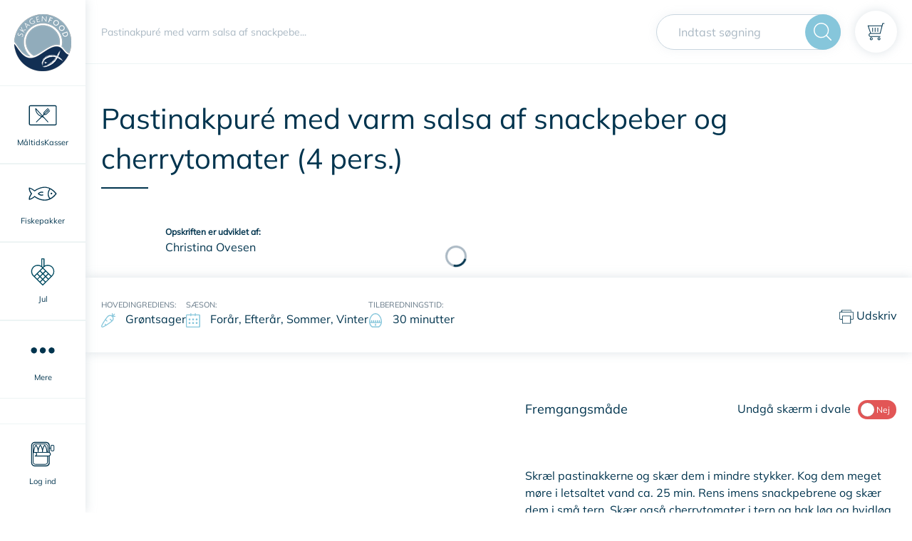

--- FILE ---
content_type: application/javascript; charset=UTF-8
request_url: https://skagenfood.dk/_nuxt/22f1b69.js
body_size: 2008
content:
!function(e){function c(data){for(var c,f,d=data[0],o=data[1],l=data[2],i=0,h=[];i<d.length;i++)f=d[i],Object.prototype.hasOwnProperty.call(t,f)&&t[f]&&h.push(t[f][0]),t[f]=0;for(c in o)Object.prototype.hasOwnProperty.call(o,c)&&(e[c]=o[c]);for(v&&v(data);h.length;)h.shift()();return n.push.apply(n,l||[]),r()}function r(){for(var e,i=0;i<n.length;i++){for(var c=n[i],r=!0,f=1;f<c.length;f++){var o=c[f];0!==t[o]&&(r=!1)}r&&(n.splice(i--,1),e=d(d.s=c[0]))}return e}var f={},t={28:0},n=[];function d(c){if(f[c])return f[c].exports;var r=f[c]={i:c,l:!1,exports:{}};return e[c].call(r.exports,r,r.exports,d),r.l=!0,r.exports}d.e=function(e){var c=[],r=t[e];if(0!==r)if(r)c.push(r[2]);else{var f=new Promise((function(c,f){r=t[e]=[c,f]}));c.push(r[2]=f);var n,script=document.createElement("script");script.charset="utf-8",script.timeout=120,d.nc&&script.setAttribute("nonce",d.nc),script.src=function(e){return d.p+""+{0:"4813e42",1:"db38750",2:"2b49ec4",3:"78794e9",4:"b1931cd",5:"ab37c93",6:"0920e1b",7:"c491e89",8:"ef5c3e6",9:"bd72a31",10:"2a957f9",11:"e4f298a",12:"ddc8d31",13:"6028484",14:"4de6c48",15:"29d7592",16:"c8da8d6",17:"ecd636c",18:"5f54296",19:"88e048f",20:"dcdaa62",21:"20ed9a3",22:"c297c2a",23:"bd43c6b",24:"f1ddbd3",27:"5c24aa5",30:"c27b776",31:"1a51919",32:"08f8653",33:"425fcee",34:"f633be9",35:"935490e",36:"b284160",37:"fa08b6d",38:"dd99097",39:"5984602",40:"ffae69e",41:"eedcf21",42:"a924015",43:"1c82f18",44:"051adf5",45:"bdc7e0e",46:"35da2b2",47:"0745684",48:"f7e10a1",49:"2696622",50:"304f99c",51:"6c4c44c",52:"2411e18",53:"493e03e",54:"39fa2f0",55:"c9b8bce",56:"8e4accd",57:"79fa8bd",58:"a93df25",59:"0cab64c",60:"a3a073e",61:"2df5f1e",62:"4f2dba9",63:"40ba4d4",64:"42a6f62",65:"384d8fe",66:"476c5c1",67:"e2ecd5d",68:"b9f73cd",69:"8e21803",70:"e8c2cae",71:"a76a50a",72:"6bb233a",73:"8626f5f",74:"536cdb7",75:"7168463",76:"99ccb8d",77:"73253d0",78:"94add9f",79:"be1ff7d",80:"3de9ae9",81:"4cb539d",82:"75300b7",83:"1a8c643",84:"303e9f6",85:"20d6055",86:"9b41b53",87:"a1d73b4",88:"71cdb1c",89:"8028125",90:"0c88974",91:"cc92a6f",92:"d635177",93:"26f4047",94:"90f0f30",95:"cab6b7c",96:"eb69a53",97:"18e047a",98:"2a9ecae",99:"6b70805",100:"e002132",101:"c49fccc",102:"c85d320",103:"a858f55",104:"faa69db",105:"b066e0d",106:"1f2b6cc",107:"2243a23",108:"819bc0b",109:"ed62f5f",110:"6980926",111:"7e56ea0",112:"ca9624f",113:"a57992a",114:"82ebefb",115:"0e73ae7",116:"604df5d",117:"244e8b4",118:"fcfe153",119:"955b155",120:"fa17f85",121:"051e72b",122:"d742d75",123:"18828ed",124:"ff05efb",125:"e74c5cf",126:"dd7a9d0",127:"6db1c3b",128:"0eb02c5",129:"0d61ade",130:"35bfd49",131:"db6e267",132:"8a733e5",133:"f8d6963",134:"43a49a4",135:"0402037",136:"11c43d3",137:"9d2f7b0",138:"26b4cff",139:"22c44f2",140:"aba3b91",141:"a5a267f",142:"19f09a6",143:"356ca3c",144:"8a1a1d9",145:"1056cf5"}[e]+".js"}(e);var o=new Error;n=function(c){script.onerror=script.onload=null,clearTimeout(l);var r=t[e];if(0!==r){if(r){var f=c&&("load"===c.type?"missing":c.type),n=c&&c.target&&c.target.src;o.message="Loading chunk "+e+" failed.\n("+f+": "+n+")",o.name="ChunkLoadError",o.type=f,o.request=n,r[1](o)}t[e]=void 0}};var l=setTimeout((function(){n({type:"timeout",target:script})}),12e4);script.onerror=script.onload=n,document.head.appendChild(script)}return Promise.all(c)},d.m=e,d.c=f,d.d=function(e,c,r){d.o(e,c)||Object.defineProperty(e,c,{enumerable:!0,get:r})},d.r=function(e){"undefined"!=typeof Symbol&&Symbol.toStringTag&&Object.defineProperty(e,Symbol.toStringTag,{value:"Module"}),Object.defineProperty(e,"__esModule",{value:!0})},d.t=function(e,c){if(1&c&&(e=d(e)),8&c)return e;if(4&c&&"object"==typeof e&&e&&e.__esModule)return e;var r=Object.create(null);if(d.r(r),Object.defineProperty(r,"default",{enumerable:!0,value:e}),2&c&&"string"!=typeof e)for(var f in e)d.d(r,f,function(c){return e[c]}.bind(null,f));return r},d.n=function(e){var c=e&&e.__esModule?function(){return e.default}:function(){return e};return d.d(c,"a",c),c},d.o=function(object,e){return Object.prototype.hasOwnProperty.call(object,e)},d.p="/_nuxt/",d.oe=function(e){throw console.error(e),e};var o=window.webpackJsonp=window.webpackJsonp||[],l=o.push.bind(o);o.push=c,o=o.slice();for(var i=0;i<o.length;i++)c(o[i]);var v=l;r()}([]);

--- FILE ---
content_type: application/javascript; charset=UTF-8
request_url: https://skagenfood.dk/_nuxt/4919e71.js
body_size: 99849
content:
(window.webpackJsonp=window.webpackJsonp||[]).push([[25],{10:function(e,t,r){"use strict";r.d(t,"k",(function(){return x})),r.d(t,"m",(function(){return y})),r.d(t,"l",(function(){return k})),r.d(t,"e",(function(){return w})),r.d(t,"b",(function(){return O})),r.d(t,"s",(function(){return j})),r.d(t,"g",(function(){return A})),r.d(t,"h",(function(){return C})),r.d(t,"d",(function(){return S})),r.d(t,"r",(function(){return P})),r.d(t,"j",(function(){return D})),r.d(t,"t",(function(){return M})),r.d(t,"o",(function(){return T})),r.d(t,"q",(function(){return $})),r.d(t,"f",(function(){return N})),r.d(t,"c",(function(){return L})),r.d(t,"i",(function(){return R})),r.d(t,"p",(function(){return z})),r.d(t,"a",(function(){return K})),r.d(t,"u",(function(){return Y})),r.d(t,"n",(function(){return W}));var n=r(33),o=r(7),c=r(5),l=r(40),d=(r(1),r(2),r(3),r(4),r(28),r(45),r(17),r(65),r(77),r(19),r(107),r(159),r(64),r(53),r(47),r(58),r(520),r(21),r(22),r(23),r(11),r(16),r(109),r(34),r(46),r(127),r(49),r(270),r(67),r(90),r(229),r(55),r(8)),m=r(62);function f(e,t){var r=Object.keys(e);if(Object.getOwnPropertySymbols){var n=Object.getOwnPropertySymbols(e);t&&(n=n.filter((function(t){return Object.getOwnPropertyDescriptor(e,t).enumerable}))),r.push.apply(r,n)}return r}function h(e){for(var t=1;t<arguments.length;t++){var r=null!=arguments[t]?arguments[t]:{};t%2?f(Object(r),!0).forEach((function(t){Object(c.a)(e,t,r[t])})):Object.getOwnPropertyDescriptors?Object.defineProperties(e,Object.getOwnPropertyDescriptors(r)):f(Object(r)).forEach((function(t){Object.defineProperty(e,t,Object.getOwnPropertyDescriptor(r,t))}))}return e}function _(e,t){var r="undefined"!=typeof Symbol&&e[Symbol.iterator]||e["@@iterator"];if(!r){if(Array.isArray(e)||(r=function(e,t){if(!e)return;if("string"==typeof e)return v(e,t);var r=Object.prototype.toString.call(e).slice(8,-1);"Object"===r&&e.constructor&&(r=e.constructor.name);if("Map"===r||"Set"===r)return Array.from(e);if("Arguments"===r||/^(?:Ui|I)nt(?:8|16|32)(?:Clamped)?Array$/.test(r))return v(e,t)}(e))||t&&e&&"number"==typeof e.length){r&&(e=r);var i=0,n=function(){};return{s:n,n:function(){return i>=e.length?{done:!0}:{done:!1,value:e[i++]}},e:function(e){throw e},f:n}}throw new TypeError("Invalid attempt to iterate non-iterable instance.\nIn order to be iterable, non-array objects must have a [Symbol.iterator]() method.")}var o,c=!0,l=!1;return{s:function(){r=r.call(e)},n:function(){var e=r.next();return c=e.done,e},e:function(e){l=!0,o=e},f:function(){try{c||null==r.return||r.return()}finally{if(l)throw o}}}}function v(e,t){(null==t||t>e.length)&&(t=e.length);for(var i=0,r=new Array(t);i<t;i++)r[i]=e[i];return r}function x(e){d.default.config.errorHandler&&d.default.config.errorHandler(e)}function y(e){return e.then((function(e){return e.default||e}))}function k(e){return e.$options&&"function"==typeof e.$options.fetch&&!e.$options.fetch.length}function w(e){var t,r=arguments.length>1&&void 0!==arguments[1]?arguments[1]:[],n=_(e.$children||[]);try{for(n.s();!(t=n.n()).done;){var o=t.value;o.$fetch&&r.push(o),o.$children&&w(o,r)}}catch(e){n.e(e)}finally{n.f()}return r}function O(e,t){if(t||!e.options.__hasNuxtData){var r=e.options._originDataFn||e.options.data||function(){return{}};e.options._originDataFn=r,e.options.data=function(){var data=r.call(this,this);return this.$ssrContext&&(t=this.$ssrContext.asyncData[e.cid]),h(h({},data),t)},e.options.__hasNuxtData=!0,e._Ctor&&e._Ctor.options&&(e._Ctor.options.data=e.options.data)}}function j(e){return e.options&&e._Ctor===e||(e.options?(e._Ctor=e,e.extendOptions=e.options):(e=d.default.extend(e))._Ctor=e,!e.options.name&&e.options.__file&&(e.options.name=e.options.__file)),e}function A(e){var t=arguments.length>1&&void 0!==arguments[1]&&arguments[1],r=arguments.length>2&&void 0!==arguments[2]?arguments[2]:"components";return Array.prototype.concat.apply([],e.matched.map((function(e,n){return Object.keys(e[r]).map((function(o){return t&&t.push(n),e[r][o]}))})))}function C(e){return A(e,arguments.length>1&&void 0!==arguments[1]&&arguments[1],"instances")}function S(e,t){return Array.prototype.concat.apply([],e.matched.map((function(e,r){return Object.keys(e.components).reduce((function(n,o){return e.components[o]?n.push(t(e.components[o],e.instances[o],e,o,r)):delete e.components[o],n}),[])})))}function P(e,t){return Promise.all(S(e,function(){var e=Object(o.a)(regeneratorRuntime.mark((function e(r,n,o,c){var l,d;return regeneratorRuntime.wrap((function(e){for(;;)switch(e.prev=e.next){case 0:if("function"!=typeof r||r.options){e.next=11;break}return e.prev=1,e.next=4,r();case 4:r=e.sent,e.next=11;break;case 7:throw e.prev=7,e.t0=e.catch(1),e.t0&&"ChunkLoadError"===e.t0.name&&"undefined"!=typeof window&&window.sessionStorage&&(l=Date.now(),(!(d=parseInt(window.sessionStorage.getItem("nuxt-reload")))||d+6e4<l)&&(window.sessionStorage.setItem("nuxt-reload",l),window.location.reload(!0))),e.t0;case 11:return o.components[c]=r=j(r),e.abrupt("return","function"==typeof t?t(r,n,o,c):r);case 13:case"end":return e.stop()}}),e,null,[[1,7]])})));return function(t,r,n,o){return e.apply(this,arguments)}}()))}function D(e){return I.apply(this,arguments)}function I(){return(I=Object(o.a)(regeneratorRuntime.mark((function e(t){return regeneratorRuntime.wrap((function(e){for(;;)switch(e.prev=e.next){case 0:if(t){e.next=2;break}return e.abrupt("return");case 2:return e.next=4,P(t);case 4:return e.abrupt("return",h(h({},t),{},{meta:A(t).map((function(e,r){return h(h({},e.options.meta),(t.matched[r]||{}).meta)}))}));case 5:case"end":return e.stop()}}),e)})))).apply(this,arguments)}function M(e,t){return E.apply(this,arguments)}function E(){return(E=Object(o.a)(regeneratorRuntime.mark((function e(t,r){var o,c,d,f;return regeneratorRuntime.wrap((function(e){for(;;)switch(e.prev=e.next){case 0:return t.context||(t.context={isStatic:!1,isDev:!1,isHMR:!1,app:t,store:t.store,payload:r.payload,error:r.error,base:t.router.options.base,env:{facebookSdkDebug:!1,facebookSdkScriptUrl:"https://connect.facebook.net/en_US/sdk.js",facebookSdkAppId:"1322113551290546",facebookSdkApiVersion:"v4.0"}},r.req&&(t.context.req=r.req),r.res&&(t.context.res=r.res),r.ssrContext&&(t.context.ssrContext=r.ssrContext),t.context.redirect=function(e,path,r){if(e){t.context._redirected=!0;var o=Object(n.a)(path);if("number"==typeof e||"undefined"!==o&&"object"!==o||(r=path||{},path=e,o=Object(n.a)(path),e=302),"object"===o&&(path=t.router.resolve(path).route.fullPath),!/(^[.]{1,2}\/)|(^\/(?!\/))/.test(path))throw path=Object(m.d)(path,r),window.location.assign(path),new Error("ERR_REDIRECT");t.context.next({path:path,query:r,status:e})}},t.context.nuxtState=window.__NUXT__),e.next=3,Promise.all([D(r.route),D(r.from)]);case 3:o=e.sent,c=Object(l.a)(o,2),d=c[0],f=c[1],r.route&&(t.context.route=d),r.from&&(t.context.from=f),r.error&&(t.context.error=r.error),t.context.next=r.next,t.context._redirected=!1,t.context._errored=!1,t.context.isHMR=!1,t.context.params=t.context.route.params||{},t.context.query=t.context.route.query||{};case 16:case"end":return e.stop()}}),e)})))).apply(this,arguments)}function T(e,t,r){return!e.length||t._redirected||t._errored||r&&r.aborted?Promise.resolve():$(e[0],t).then((function(){return T(e.slice(1),t,r)}))}function $(e,t){var r;return(r=2===e.length?new Promise((function(r){e(t,(function(e,data){e&&t.error(e),r(data=data||{})}))})):e(t))&&r instanceof Promise&&"function"==typeof r.then?r:Promise.resolve(r)}function N(base,e){if("hash"===e)return window.location.hash.replace(/^#\//,"");base=decodeURI(base).slice(0,-1);var path=decodeURI(window.location.pathname);base&&path.startsWith(base)&&(path=path.slice(base.length));var t=(path||"/")+window.location.search+window.location.hash;return Object(m.c)(t)}function L(e,t){return function(e,t){for(var r=new Array(e.length),i=0;i<e.length;i++)"object"===Object(n.a)(e[i])&&(r[i]=new RegExp("^(?:"+e[i].pattern+")$",H(t)));return function(t,n){for(var path="",data=t||{},o=(n||{}).pretty?F:encodeURIComponent,c=0;c<e.length;c++){var l=e[c];if("string"!=typeof l){var d=data[l.name||"pathMatch"],m=void 0;if(null==d){if(l.optional){l.partial&&(path+=l.prefix);continue}throw new TypeError('Expected "'+l.name+'" to be defined')}if(Array.isArray(d)){if(!l.repeat)throw new TypeError('Expected "'+l.name+'" to not repeat, but received `'+JSON.stringify(d)+"`");if(0===d.length){if(l.optional)continue;throw new TypeError('Expected "'+l.name+'" to not be empty')}for(var f=0;f<d.length;f++){if(m=o(d[f]),!r[c].test(m))throw new TypeError('Expected all "'+l.name+'" to match "'+l.pattern+'", but received `'+JSON.stringify(m)+"`");path+=(0===f?l.prefix:l.delimiter)+m}}else{if(m=l.asterisk?V(d):o(d),!r[c].test(m))throw new TypeError('Expected "'+l.name+'" to match "'+l.pattern+'", but received "'+m+'"');path+=l.prefix+m}}else path+=l}return path}}(function(e,t){var r,n=[],o=0,c=0,path="",l=t&&t.delimiter||"/";for(;null!=(r=B.exec(e));){var d=r[0],m=r[1],f=r.index;if(path+=e.slice(c,f),c=f+d.length,m)path+=m[1];else{var h=e[c],_=r[2],v=r[3],x=r[4],y=r[5],k=r[6],w=r[7];path&&(n.push(path),path="");var O=null!=_&&null!=h&&h!==_,j="+"===k||"*"===k,A="?"===k||"*"===k,C=r[2]||l,pattern=x||y;n.push({name:v||o++,prefix:_||"",delimiter:C,optional:A,repeat:j,partial:O,asterisk:Boolean(w),pattern:pattern?G(pattern):w?".*":"[^"+U(C)+"]+?"})}}c<e.length&&(path+=e.substr(c));path&&n.push(path);return n}(e,t),t)}function R(e,t){var r={},n=h(h({},e),t);for(var o in n)String(e[o])!==String(t[o])&&(r[o]=!0);return r}function z(e){var t;if(e.message||"string"==typeof e)t=e.message||e;else try{t=JSON.stringify(e,null,2)}catch(r){t="[".concat(e.constructor.name,"]")}return h(h({},e),{},{message:t,statusCode:e.statusCode||e.status||e.response&&e.response.status||500})}window.onNuxtReadyCbs=[],window.onNuxtReady=function(e){window.onNuxtReadyCbs.push(e)};var B=new RegExp(["(\\\\.)","([\\/.])?(?:(?:\\:(\\w+)(?:\\(((?:\\\\.|[^\\\\()])+)\\))?|\\(((?:\\\\.|[^\\\\()])+)\\))([+*?])?|(\\*))"].join("|"),"g");function F(e,t){var r=t?/[?#]/g:/[/?#]/g;return encodeURI(e).replace(r,(function(e){return"%"+e.charCodeAt(0).toString(16).toUpperCase()}))}function V(e){return F(e,!0)}function U(e){return e.replace(/([.+*?=^!:${}()[\]|/\\])/g,"\\$1")}function G(e){return e.replace(/([=!:$/()])/g,"\\$1")}function H(e){return e&&e.sensitive?"":"i"}function K(e,t,r){e.$options[t]||(e.$options[t]=[]),e.$options[t].includes(r)||e.$options[t].push(r)}var Y=m.b,W=(m.e,m.a)},105:function(e,t,r){"use strict";r(1),r(2),r(3),r(4);var n={},o=(r(585),r(6)),component=Object(o.a)(n,(function(){var e=this,t=e._self._c;return t("div",{staticClass:"logo",on:{click:function(t){return e.$emit("click")}}},[t("img",{staticClass:"logo__img",attrs:{src:"/logo.png"}})])}),[],!1,null,"300bd07e",null);t.a=component.exports},12:function(e,t,r){"use strict";r(1),r(2),r(3),r(4);t.a={basket:{getMiniBasket:"api/headless/basket/getminibasket",updateLineItemQuantity:"api/headless/basket/updatelineitemquantity",updateLineItemDeliveryDate:"api/headless/basket/updatelineitemdeliverydate",updateLineItemDeliveryFrequency:"api/headless/basket/updatelineitemdeliveryfrequency",getBasket:"api/headless/basket/GetBasket",clearBasket:"api/headless/basket/ClearBasket",addTrackingToken:"/api/headless/basket/AddTrackingToken"},search:{autoComplete:"/bapi/webproducts/AutoComplete",products:"bapi/webproducts/Search",recipes:"/bapi/webrecipes/Search",content:"api/headless/search/content"},checkout:{submitAnonymousAddress:"api/headless/checkout/SubmitAnonymousAddress",submitAuthenticatedAddress:"api/headless/checkout/SubmitAuthenticatedAddress",submitPayment:"api/headless/checkout/SubmitPayment",submitLandingPage:"api/headless/checkout/SubmitLandingPage",fetchCheckoutPages:"api/headless/checkout/FetchCheckoutPages",defaultBillingAddressCountry:"DK"},voucher:{apply:"api/headless/voucher/apply",setUsage:"api/headless/voucher/setusage",remove:"api/headless/voucher/remove"},content:{fetchContentByKey:"api/headless/content/fetchcontentbykey",fetchDeliveryInfoPage:"api/headless/content/fetchdeliveryinfopage"},dictionary:{fetchAll:"api/headless/dictionary/fetchAll",fetchDeliveryCodes:"api/headless/dictionary/fetchDeliveryCodes"},myProfile:{changeAddress:"api/headless/myprofile/ChangeAddress",fetchAddresses:"api/headless/myprofile/FetchAddresses",updateNewsletterSubscription:"api/headless/myprofile/UpdateNewsletterSubscription",fetchCreditCard:"api/headless/myprofile/FetchCreditCard",registerNewCreditCard:"api/headless/myprofile/RegisterNewCreditCard",changeEmail:"/api/headless/myprofile/ChangeEmail",changeUserPassword:"/api/ChangeUserPassword",deleteCreditCard:"/api/headless/myprofile/DeleteCreditCard",getIsVipOverride:"/api/headless/myprofile/getisvipoverride",setIsVipOverride:"/api/headless/myprofile/setisvipoverride",getMyProfileImportantMessage:"/api/headless/myprofile/GetMyProfileImportantMessage",getSubstitutionConsent:"/api/headless/myprofile/GetSubstitutionConsent",postSubstitutionConsent:"/api/headless/myprofile/UpdateSubstitutionConsent",getMemberGetMemberConsent:"/api/headless/myprofile/GetMemberGetMemberConsent",getMemberGetMemberDiscountList:"/api/headless/myprofile/GetMemberGetMemberPersonalDiscounts",postMemberGetMemberConsent:"/api/headless/myprofile/UpdateMemberGetMemberConsent",postSendMemberGetMemberEmail:"/api/headless/myprofile/SendMemberGetMemberEmail",postUpdateHaveSeenMemberGetMemberInformation:"/api/headless/myprofile/UpdateHaveSeenMemberGetMemberInformation",updateMemberGetMemberPersonalDiscount:"/api/headless/myprofile/UpdateMemberGetMemberPersonalDiscount"},newsletter:{subscribe:"api/json/oneway/SubscribeToNewsletterRequest"},order:{fetchOrderById:"api/headless/order/FetchOrderById",fetchReceiptById:"api/headless/order/FetchReceiptById",setOrderIsViewed:"api/headless/order/SetOrderIsViewed"},security:{user:"api/headless/security/user",login:"api/headless/security/login",logout:"api/headless/security/logout",getVip:"api/headless/myprofile/GetVip",validateForgotPasswordActionKey:"api/headless/security/ValidateForgotPasswordActionKey",resetPassword:"api/headless/security/ResetPassword",forgotPassword:"api/headless/security/ForgotPassword",beginImpersonation:"api/headless/security/BeginImpersonation",endImpersonation:"api/headless/security/EndImpersonation"},subscription:{updateSubscription:"api/headless/subscription/UpdateSubscription",getDeliveryInformation:"/api/headless/deliveries/getDeliveryInformation",cancelSubscription:"api/CancelSubscription",cancelSubscriptionDelivery:"api/CancelSubscriptionDelivery",cancelSubscriptionDeliveryPeriod:"api/CancelSubscriptionDeliveryPeriod",undoCancelSubscriptionDelivery:"api/UndoCancelSubscriptionDelivery",validateDeliveryInformation:"api/headless/deliveries/validateDeliveryInformation",updateDeliveryInformation:"api/headless/deliveries/updateDeliveryInformation"},delivery:{deliverySchedule:"api/headless/deliveries/getDeliveriesSchedule"},common:{completeAddToBasket:"api/headless/checkout/CompleteAddToBasket",prepareAddToBasket:"api/prepareaddtobasket",deliveryFrequencies:"api/deliveryfrequencies",deliveryDates:"api/deliverydates",deliveryWeekDayNames:"api/deliveryweekdaynames",checkExistsCustomer:"api/checkexistscustomer",cityNameLookup:"api/citynamelookup",checkExistsEmail:"api/CheckExistsEmailUser",checkValidPostalCode:"api/CheckDeliveryAvailableForPostalCode"},deliveryLookup:{lookup:"api/checkdeliveryweekdaynames"},recipes:{searchRecipes:"api/headless/recipe/SearchRecipes",search:"api/recipes/search",ingredients:"/api/ingredients",comments:"/api/comments",authorSearchRecipes:"/api/searchrecipes",placeholder:"/images/recipe-placeholder.jpg",emptyDayImageSource:"/images/recipe-empty-day.png"},weeklyContent:{sections:"api/headless/weekly-content/sections",subscriptionPackagesBySectionIds:"api/headless/weekly-content/sections/GetSubscriptionPackagesBySectionIds"},features:{isCountrySelectorEnabled:"api/headless/features/GetIsCountrySelectorEnabled"},paymentMethods:{creditCardSubscription:2,giro:4,creditCard:8,existingSubscription:16},productLabels:{values:{none:0,organic:1,msc:2,euOrganic:4},images:{1:"/images/pl-oko.png",2:"/images/pl-msc.png",4:"/images/pl-euoko.jpg"},titles:{1:"Øko",2:"Msc",4:"EU Øko"}},validation:{regex_streetName:/^[a-zA-Z0-9æøåÆØÅÀÁÂÃÄàáâãäÒÓÔÕÕÖòóôõöÈÉÊËèéêëðÇçÐÌÍÎÏìíîïÙÚÛÜùúûüÑñŠšŸÿýŽž '.,-]+$/},user:{acceptAgeConsentMinor:"/api/headless/user/acceptageconsentminor",acceptAgeConsentAdult:"/api/headless/user/acceptageconsentadult"},products:{productList:"/api/webproducts/GetByCategoryId",productsByIds:"/bapi/webproducts/GetByIds",getByProductIds:"/bapi/webproducts/GetByProductIds",getVariants:"/bapi/webproducts/GetVariantsByProductIds"},categories:{categoryList:"/bapi/webcategories/GetByParentId",categoryFilters:"/bapi/webcategories/GetFilters",categoryNavigation:"/bapi/webcategories/GetNavigation"},colors:{blue:"#00344E",green:"#62C9B5",lightblue:"#86C6DB",yellow:"#C9B362",pink:"#FF8360",orange:"#CE9044",teal:"#67939B",red:"#BA5742",purple:"#733C5A",navy:"#314870",darkblue:"#4E7BA7",wedgewood:"#507ba6",cucumber:"#86a86a",aquadeep:"#005f4a",denim:"#31486e",jordyblue:"#90c5ef",cancanpink:"#d186b4",trendypink:"#9965a5",oldgold:"#d3b935",rockblue:"#99b7ca",gothic:"#69929a",amber:"#cc8f49",chestnut:"#b75645",valencia:"#de404d",cosmic:"#703c5a"}}},125:function(e,t,r){"use strict";r.r(t);var n=r(7),o=(r(1),r(2),r(3),r(4),r(28),{methods:{isValid:function(){var e=this;return Object(n.a)(regeneratorRuntime.mark((function t(){var r;return regeneratorRuntime.wrap((function(t){for(;;)switch(t.prev=t.next){case 0:return t.next=2,e.$validator.validateAll();case 2:return r=t.sent,t.abrupt("return",r);case 4:case"end":return t.stop()}}),t)})))()},onSubmit:function(){var e=this;return Object(n.a)(regeneratorRuntime.mark((function t(){return regeneratorRuntime.wrap((function(t){for(;;)switch(t.prev=t.next){case 0:return t.next=2,e.isValid();case 2:t.sent&&e.$emit("formSubmit");case 4:case"end":return t.stop()}}),t)})))()}}}),c=r(6),component=Object(c.a)(o,(function(){var e=this;return(0,e._self._c)("form",{ref:"sfForm",staticClass:"form",on:{submit:function(t){return t.preventDefault(),e.onSubmit.apply(null,arguments)}}},[e._t("content")],2)}),[],!1,null,null,null);t.default=component.exports},126:function(e,t,r){"use strict";r.r(t);r(1),r(2),r(3),r(4);var n={props:{content:{type:String,required:!0,default:""}}},o=(r(581),r(6)),component=Object(o.a)(n,(function(){var e=this;return(0,e._self._c)("div",{staticClass:"rte",domProps:{innerHTML:e._s(e.content)}})}),[],!1,null,null,null);t.default=component.exports},157:function(e,t,r){"use strict";r(1),r(2),r(3),r(4),r(17),r(65),r(77),r(19),r(58),r(107),r(64),r(53),r(47),r(11),r(34),r(46),r(127),r(49),r(16),r(55),r(74);var n=r(8);function o(e,t){var r="undefined"!=typeof Symbol&&e[Symbol.iterator]||e["@@iterator"];if(!r){if(Array.isArray(e)||(r=function(e,t){if(!e)return;if("string"==typeof e)return c(e,t);var r=Object.prototype.toString.call(e).slice(8,-1);"Object"===r&&e.constructor&&(r=e.constructor.name);if("Map"===r||"Set"===r)return Array.from(e);if("Arguments"===r||/^(?:Ui|I)nt(?:8|16|32)(?:Clamped)?Array$/.test(r))return c(e,t)}(e))||t&&e&&"number"==typeof e.length){r&&(e=r);var i=0,n=function(){};return{s:n,n:function(){return i>=e.length?{done:!0}:{done:!1,value:e[i++]}},e:function(e){throw e},f:n}}throw new TypeError("Invalid attempt to iterate non-iterable instance.\nIn order to be iterable, non-array objects must have a [Symbol.iterator]() method.")}var o,l=!0,d=!1;return{s:function(){r=r.call(e)},n:function(){var e=r.next();return l=e.done,e},e:function(e){d=!0,o=e},f:function(){try{l||null==r.return||r.return()}finally{if(d)throw o}}}}function c(e,t){(null==t||t>e.length)&&(t=e.length);for(var i=0,r=new Array(t);i<t;i++)r[i]=e[i];return r}var l=window.requestIdleCallback||function(e){var t=Date.now();return setTimeout((function(){e({didTimeout:!1,timeRemaining:function(){return Math.max(0,50-(Date.now()-t))}})}),1)},d=window.cancelIdleCallback||function(e){clearTimeout(e)},m=window.IntersectionObserver&&new window.IntersectionObserver((function(e){e.forEach((function(e){var t=e.intersectionRatio,link=e.target;t<=0||!link.__prefetch||link.__prefetch()}))}));t.a={name:"NuxtLink",extends:n.default.component("RouterLink"),props:{prefetch:{type:Boolean,default:!0},noPrefetch:{type:Boolean,default:!1}},mounted:function(){this.prefetch&&!this.noPrefetch&&(this.handleId=l(this.observe,{timeout:2e3}))},beforeDestroy:function(){d(this.handleId),this.__observed&&(m.unobserve(this.$el),delete this.$el.__prefetch)},methods:{observe:function(){m&&this.shouldPrefetch()&&(this.$el.__prefetch=this.prefetchLink.bind(this),m.observe(this.$el),this.__observed=!0)},shouldPrefetch:function(){return this.getPrefetchComponents().length>0},canPrefetch:function(){var e=navigator.connection;return!(this.$nuxt.isOffline||e&&((e.effectiveType||"").includes("2g")||e.saveData))},getPrefetchComponents:function(){return this.$router.resolve(this.to,this.$route,this.append).resolved.matched.map((function(e){return e.components.default})).filter((function(e){return"function"==typeof e&&!e.options&&!e.__prefetched}))},prefetchLink:function(){if(this.canPrefetch()){m.unobserve(this.$el);var e,t=o(this.getPrefetchComponents());try{for(t.s();!(e=t.n()).done;){var r=e.value,n=r();n instanceof Promise&&n.catch((function(){})),r.__prefetched=!0}}catch(e){t.e(e)}finally{t.f()}}}}}},202:function(e,t,r){"use strict";r(1),r(2),r(3),r(4);var n={};n.content=r(559),n.content=n.content.default||n.content,t.a=n},205:function(e,t,r){r(1),r(2),r(3),r(4),window.dataLayer=window.dataLayer||[],window.dataLayer.push({event:"gtm.js","gtm.start":(new Date).getTime()})},206:function(e,t,r){var n=r(685);function o(){return(o=n(regeneratorRuntime.mark((function e(){var t,n,o;return regeneratorRuntime.wrap((function(e){for(;;)switch(e.prev=e.next){case 0:if(!(!1 in navigator)){e.next=2;break}throw new Error("serviceWorker is not supported in current browser!");case 2:return e.next=4,r.e(145).then(r.bind(null,819));case 4:return t=e.sent,n=t.Workbox,o=new n("/sw.js",{scope:"/"}),e.next=9,o.register();case 9:return e.abrupt("return",o);case 10:case"end":return e.stop()}}),e)})))).apply(this,arguments)}r(1),r(2),r(3),r(4),r(28),r(11),r(49),r(55),window.$workbox=function(){return o.apply(this,arguments)}().catch((function(e){}))},207:function(e,t,r){"use strict";(function(e){r(1),r(2),r(3),r(4),r(212),r(11);var n=r(231),o=r(686),c=r(690),l={keepAlive:Boolean(e.env.HTTP_KEEPALIVE||!0),maxSockets:Number(e.env.HTTP_KEEPALIVE_MAX_SOCKETS||1e3),maxFreeSockets:Number(e.env.HTTP_KEEPALIVE_MAX_FREE_SOCKETS||10),timeout:Number(e.env.HTTP_KEEPALIVE_TIMEOUT||6e4)},d=new c.Agent(l);t.a=function(e){e.req;var t=e.$axios,r=e.$config,c=e.store;t.defaults.httpsAgent=d,t.defaults.baseURL=r.API_URL,t.defaults.headers.common.Authorization=o(r.BAPI_USERNAME,r.BAPI_PASSWORD),t.interceptors.response.use((function(e){var t=n.a.getCookie("postalcode");return t&&c.commit("setPostalCode",t),e}),(function(e){return Promise.reject(e)}))}}).call(this,r(72))},211:function(e,t,r){"use strict";(function(e){r(1),r(2),r(3),r(4),r(53);var n=!1;t.a=function(t){var r=t.store,o=t.query,c=e.env.HOST,l=o.debugPinterest;"skagenfood.dk"!==c&&"true"!==l||(!function(e){if(!window.pintrk){window.pintrk=function(){window.pintrk.queue.push(Array.prototype.slice.call(arguments))};var t=window.pintrk;t.queue=[],t.version="3.0";var r=document.createElement("script");r.async=!0,r.dataset.consentSrc="https://s.pinimg.com/ct/core.js",r.dataset.categoryConsent="cookie_cat_marketing";var n=document.getElementsByTagName("script")[0];n.parentNode.insertBefore(r,n)}}(),window.addEventListener("CookieInformationConsentGiven",(function(){if(CookieInformation.getConsentGivenFor("cookie_cat_marketing")&&!n){n=!0;var e={},t=r.getters["auth/getCustomerEmail"];t&&(e.em=t),pintrk("load","2612752789304",e),pintrk("page")}})))}}).call(this,r(72))},215:function(e,t,r){"use strict";r(1),r(2),r(3),r(4);var n={props:{containerClass:{type:String,default:"body"},scrollable:{type:Boolean,default:!1},closebtn:{type:Boolean,default:!1}},data:function(){return{isMounted:!1}},computed:{isOpen:function(){return!!this.isMounted&&this.$refs.popover.isOpen}},watch:{isOpen:function(e){this.$refs.dropdown.offsetHeight>300&&(this.$refs.dropdown.style.height="".concat(300,"px")),this.$emit("dropdownIsOpen",e)}},mounted:function(){this.isMounted=!0}},o=(r(595),r(6)),component=Object(o.a)(n,(function(){var e=this,t=e._self._c;return t("div",{staticClass:"dropdown"},[t("v-popover",{ref:"popover",attrs:{container:e.containerClass,offset:"16"}},[e._t("trigger"),e._v(" "),e.scrollable?e._e():t("template",{slot:"popover"},[e._t("content")],2),e._v(" "),e.scrollable?t("template",{slot:"popover"},[t("div",{directives:[{name:"bar",rawName:"v-bar"}],ref:"dropdown",staticClass:"vuebar"},[t("div",[e._t("content"),e._v(" "),e.closebtn?t("button",{directives:[{name:"close-popover",rawName:"v-close-popover"}],staticClass:"popover__close"},[e._v("\n            "+e._s(e.$t("dropdown_close"))+"\n          ")]):e._e()],2)])]):e._e()],2)],1)}),[],!1,null,null,null);t.a=component.exports},218:function(e,t,r){"use strict";r(17),r(19),r(22),r(23),r(21),r(11),r(16);var n=r(7),o=r(5),c=(r(1),r(2),r(3),r(4),r(28),r(25)),l=r(9);function d(e,t){var r=Object.keys(e);if(Object.getOwnPropertySymbols){var n=Object.getOwnPropertySymbols(e);t&&(n=n.filter((function(t){return Object.getOwnPropertyDescriptor(e,t).enumerable}))),r.push.apply(r,n)}return r}function m(e){for(var t=1;t<arguments.length;t++){var r=null!=arguments[t]?arguments[t]:{};t%2?d(Object(r),!0).forEach((function(t){Object(o.a)(e,t,r[t])})):Object.getOwnPropertyDescriptors?Object.defineProperties(e,Object.getOwnPropertyDescriptors(r)):d(Object(r)).forEach((function(t){Object.defineProperty(e,t,Object.getOwnPropertyDescriptor(r,t))}))}return e}var f={components:{SfIcon:c.default},props:{isHeader:{type:Boolean,default:!1},isFavorite:{type:Boolean,default:!1}},computed:m(m({},Object(l.c)({customerNumber:"auth/getCustomer",favorites:"auth/getFavorites"})),{},{heartIcon:function(){return this.isFavorite?'<svg width="28" height="25" viewBox="0 0 28 25" fill="none" xmlns="http://www.w3.org/2000/svg"><path fill-rule="evenodd" clip-rule="evenodd" d="M13.9522 24.9351C14.2763 24.9351 14.5958 24.8721 14.9109 24.7462C15.2259 24.6202 15.5094 24.4313 15.7615 24.1795C15.7615 24.1795 16.261 23.6442 17.2602 22.5738C18.2593 21.5033 19.3574 20.316 20.5546 19.0116C21.7518 17.7073 22.8589 16.5109 23.876 15.4225C24.8932 14.3341 25.4107 13.7809 25.4287 13.7629C26.2208 12.9713 26.8149 12.0762 27.211 11.0778C27.607 10.0793 27.8051 9.0673 27.8051 8.04183C27.8051 7.01636 27.607 6.00438 27.211 5.0059C26.8149 4.00742 26.2208 3.12138 25.4287 2.34778C24.6546 1.55619 23.8175 0.966998 22.9174 0.580199C22.0173 0.1934 21.0362 0 19.974 0C18.9479 0 17.8993 0.341823 16.8281 1.02547C15.757 1.70911 14.7984 2.48271 13.9522 3.34626C13.0701 2.48271 12.1025 1.70911 11.0494 1.02547C9.99622 0.341823 8.93858 0 7.87644 0C6.85031 0 5.88268 0.166414 4.97356 0.499241C4.06445 0.832068 3.23184 1.37629 2.47574 2.13189C1.68363 2.92348 1.08956 3.81402 0.693504 4.80351C0.297452 5.79299 0.0994263 6.80497 0.0994263 7.83943C0.0994263 8.8739 0.297452 9.88587 0.693504 10.8754C1.08956 11.8648 1.68363 12.7554 2.47574 13.547C2.69177 13.7809 3.31735 14.4645 4.35248 15.5979C5.38762 16.7313 6.48126 17.9367 7.63341 19.214C8.78556 20.4914 9.8252 21.6383 10.7523 22.6547C11.6794 23.6712 12.143 24.1795 12.143 24.1795C12.395 24.4313 12.6741 24.6202 12.9801 24.7462C13.2862 24.8721 13.6102 24.9351 13.9522 24.9351Z" fill="#E25656"/></svg>':'<svg width="28" height="25" viewBox="0 0 28 25" fill="none" xmlns="http://www.w3.org/2000/svg"><path fill-rule="evenodd" clip-rule="evenodd" d="M14.7584 24.8106C14.4445 24.9369 14.1261 25 13.8032 25C13.4624 25 13.1395 24.9369 12.8345 24.8106C12.5296 24.6843 12.2516 24.495 12.0004 24.2424L10.6147 22.7137C9.69093 21.6946 8.65502 20.5447 7.507 19.2641C6.35897 17.9834 5.26925 16.7749 4.23782 15.6385C3.20639 14.5022 2.58305 13.8167 2.3678 13.5823C1.57853 12.7886 0.986583 11.8957 0.59195 10.9037C0.197316 9.91162 0 8.89701 0 7.85985C0 6.82269 0.197316 5.80808 0.59195 4.81602C0.986583 3.82395 1.57853 2.9311 2.3678 2.13745C3.12119 1.37987 3.95081 0.834235 4.85668 0.500541C5.76254 0.166847 6.7267 0 7.74916 0C8.80749 0 9.86134 0.342713 10.9107 1.02814C11.9601 1.71356 12.9242 2.48918 13.8032 3.35498C14.6463 2.48918 15.6015 1.71356 16.6688 1.02814C17.7361 0.342713 18.7809 0 19.8034 0C20.8617 0 21.8393 0.193903 22.7362 0.58171C23.6331 0.969517 24.4672 1.56025 25.2386 2.3539C26.0278 3.12951 26.6198 4.01786 27.0144 5.01894C27.4091 6.02002 27.6064 7.03463 27.6064 8.06277C27.6064 9.09091 27.4091 10.1055 27.0144 11.1066C26.6198 12.1077 26.0278 13.0051 25.2386 13.7987C25.2206 13.8167 24.7049 14.3714 23.6914 15.4627C22.6779 16.5539 21.5748 17.7534 20.3819 19.0611C19.189 20.3689 18.0948 21.5593 17.0993 22.6326L15.6059 24.2424C15.3548 24.495 15.0723 24.6843 14.7584 24.8106ZM13.5476 23.2278C13.6462 23.2549 13.7314 23.2684 13.8032 23.2684C13.857 23.2684 13.9377 23.2549 14.0453 23.2278C14.153 23.2008 14.2606 23.1421 14.3682 23.0519C15.4445 21.8615 16.5522 20.653 17.6912 19.4264C18.8303 18.1999 19.8617 17.0815 20.7855 16.0714C21.7093 15.0613 22.4717 14.2316 23.0726 13.5823C23.6735 12.9329 23.9919 12.5992 24.0278 12.5812C24.6197 11.9679 25.0771 11.2734 25.4 10.4978C25.7229 9.72222 25.8843 8.91053 25.8843 8.06277C25.8843 7.21501 25.7229 6.40332 25.4 5.62771C25.0771 4.85209 24.6197 4.16667 24.0278 3.57143C23.3999 2.94012 22.7452 2.47565 22.0636 2.17803C21.3819 1.88041 20.6285 1.7316 19.8034 1.7316C19.1935 1.7316 18.4625 1.98413 17.6105 2.48918C16.7584 2.99423 15.9019 3.68867 15.0409 4.57251L13.8301 5.8171L12.5924 4.59957C11.3547 3.37302 10.3457 2.58838 9.56537 2.24567C8.78507 1.90296 8.17967 1.7316 7.74916 1.7316C6.92402 1.7316 6.17063 1.85786 5.48899 2.11039C4.80735 2.36291 4.17055 2.77778 3.5786 3.35498C2.98665 3.96825 2.52924 4.6627 2.20636 5.43831C1.88348 6.21392 1.72203 7.02561 1.72203 7.87338C1.72203 8.72114 1.88348 9.53283 2.20636 10.3084C2.52924 11.0841 2.98665 11.7695 3.5786 12.3647C3.79386 12.5812 4.37235 13.208 5.31409 14.2451C6.25583 15.2823 7.26932 16.4006 8.35456 17.6001C9.4398 18.7996 10.4578 19.936 11.4085 21.0092C12.3592 22.0824 12.9691 22.7633 13.2381 23.0519C13.3458 23.1421 13.4489 23.2008 13.5476 23.2278Z" /></svg>'},color:function(){return this.isHeader?"#00344E":"#E25656"}}),methods:{fetchFavorites:function(){var e=this;return Object(n.a)(regeneratorRuntime.mark((function t(){var r,data;return regeneratorRuntime.wrap((function(t){for(;;)switch(t.prev=t.next){case 0:return t.next=2,e.$axios.post("/api/recipes/favorite/count",{customerNumber:e.customerNumber.accountNumber});case 2:r=t.sent,data=r.data,e.$store.commit("auth/setFavorites",data.data);case 5:case"end":return t.stop()}}),t)})))()}},mounted:function(){this.isHeader&&this.fetchFavorites()}},h=(r(618),r(6)),component=Object(h.a)(f,(function(){var e=this,t=e._self._c;return t("div",{staticClass:"favorites",on:{click:function(t){return e.$emit("click")}}},[t("div",{staticClass:"favorites__icon",style:{"--fill":e.color},domProps:{innerHTML:e._s(e.heartIcon)}}),e._v(" "),e.isHeader?t("span",{staticClass:"favorites__quantity",class:{"favorites__quantity--active":e.favorites>0}},[e._v("\n    "+e._s(e.favorites)+"\n  ")]):e._e()])}),[],!1,null,"1f04c894",null);t.a=component.exports},219:function(e,t,r){"use strict";r(17),r(65);var n=r(40),o=(r(1),r(2),r(3),r(4),r(45),r(53),r(109),r(34),r(46),r(163),r(220),r(25)),c=r(38),l={components:{SfIcon:o.default,SfButton:c.default},props:{importantMessage:{type:String|Object,default:""},hideImportantMessage:{type:Boolean,default:!0},showIcon:{type:Boolean,default:!1}},data:function(){return{isExpanded:!1,readMoreText:this.$t("store_product_read_more")}},computed:{importantMessageAsObject:function(){return this.splitImportantMessage(this.importantMessage)}},methods:{toggleExpand:function(){this.isExpanded=!this.isExpanded,this.readMoreText=this.isExpanded?this.$t("store_product_read_less"):this.$t("store_product_read_more")},splitImportantMessage:function(e){if(!e||"string"!=typeof e)return null;var t=e.match(/<([^>\s]+)[^>]*>/);if(!t)return null;var r=Object(n.a)(t,2)[1],o=new RegExp("</".concat(r,">"),"s"),c=e.match(o);if(!c)return null;var content=e.slice(t.index+t[0].length,c.index).trim(),l=e.slice(c.index+c[0].length).trim();return{title:"<".concat(r,">").concat(content,"</").concat(r,">"),description:l?"<p>".concat(l,"</p>"):""}}}},d=(r(604),r(6)),component=Object(d.a)(l,(function(){var e=this,t=e._self._c;return e.importantMessage&&e.importantMessageAsObject&&!e.hideImportantMessage?t("div",{staticClass:"important-message"},[t("div",{staticClass:"important-message__expand"},[t("div",{staticClass:"important-message__title",domProps:{innerHTML:e._s(e.importantMessageAsObject.title)}}),e._v(" "),""!==e.importantMessageAsObject.description?t("div",{staticClass:"important-message-content",class:{"important-message-content--open":e.isExpanded}},[t("div",{staticClass:"import-message-content-container",domProps:{innerHTML:e._s(e.importantMessageAsObject.description)}})]):e._e(),e._v(" "),""!==e.importantMessageAsObject.description?t("div",{staticClass:"important-message__read-more",on:{click:e.toggleExpand}},[t("span",{staticClass:"text"},[e._v(e._s(e.readMoreText))]),e._v(" "),e.showIcon?t("sf-icon",{staticClass:"icon",class:{"icon--open":e.isExpanded},attrs:{name:"arrow"}}):e._e()],1):e._e()])]):e._e()}),[],!1,null,"271d9f0c",null);t.a=component.exports},221:function(e,t,r){"use strict";r.r(t);var n=r(7),o=(r(1),r(2),r(3),r(4),r(28),r(45),r(212),r(21),r(74),null),c={props:{ageToVerify:{type:Number,required:!0},isQuickCheckout:{type:Boolean,default:!1}},data:function(){return{data:{},error:!1,url:""}},methods:{fetchMitidIframe:function(){var e=this;return Object(n.a)(regeneratorRuntime.mark((function t(){var r,data;return regeneratorRuntime.wrap((function(t){for(;;)switch(t.prev=t.next){case 0:return t.prev=0,t.next=3,e.$axios.post("/api/ageverification/init?age=".concat(e.ageToVerify));case 3:r=t.sent,data=r.data,e.data=data,e.url=data.content.iframeUrl,t.next=12;break;case 9:t.prev=9,t.t0=t.catch(0),console.error(t.t0);case 12:return t.prev=12,e.url&&e.openPopup(),t.finish(12);case 15:case"end":return t.stop()}}),t,null,[[0,9,12,15]])})))()},success:function(e){var t=this;return Object(n.a)(regeneratorRuntime.mark((function r(){var n,data;return regeneratorRuntime.wrap((function(r){for(;;)switch(r.prev=r.next){case 0:return r.prev=0,r.next=3,t.$axios.post("/api/ageverification/verify?token=".concat(e));case 3:n=r.sent,data=n.data,t.$emit("status"),200===data.statusCode?(t.isQuickCheckout||t.openModal("success"),t.$store.getters["auth/getCustomer"]&&t.isQuickCheckout&&t.$store.dispatch("auth/FETCH_CONTEXT"),t.$store.commit("mitIdFlow/setIsMitIdVerified",t.ageToVerify)):(t.openModal("error"),t.$store.commit("mitIdFlow/setIsMitIdVerified",null)),r.next=13;break;case 9:r.prev=9,r.t0=r.catch(0),t.openModal("error"),console.error(r.t0);case 13:case"end":return r.stop()}}),r,null,[[0,9]])})))()},onmessage:function(e){if("webmessage_flow_response"===e.data.command){var t=e.data.result,r=JSON.parse(t).id_token;this.success(r),o.close(),this.$emit("close")}},openPopup:function(){var e=this,u=window.outerHeight/2+window.screenY-320,t=window.outerWidth/2+window.screenX-226;setTimeout((function(){o=window.open(e.url,"Verificer Alder","toolbar=no, location=no, directories=no, status=no, menubar=no, scrollbars=no, resizable=no, copyhistory=no, width=".concat(452,", height=").concat(640,", top=").concat(u,", left=").concat(t))}))},openModal:function(e){this.$store.commit("modal/openModal",{isOpen:!0,props:{status:e},component:"SfMitIdVerificationStatusModal"})}},mounted:function(){this.fetchMitidIframe(),this.$emit("mitidOpened"),window.addEventListener("message",this.onmessage)}},l=r(6),component=Object(l.a)(c,(function(){return(0,this._self._c)("div",{staticClass:"mitid-modal"})}),[],!1,null,"597bb3a5",null);t.default=component.exports},231:function(e,t,r){"use strict";r(1),r(2),r(3),r(4);var n=r(156),o=r.n(n);t.a={setCookie:function(e,t,r,n){var c={path:"/"};r&&(c.expires=r),n&&(c.secure=!0),o.a.set(e,t,c)},getCookie:function(e){return o.a.get(e)},removeCookie:function(e){o.a.remove(e)}}},25:function(e,t,r){"use strict";r.r(t);r(47),r(1),r(2),r(3),r(4);var n=r(48),o={props:{color:{type:String,default:""},name:{type:String,required:!0,default:""}},computed:{getColor:function(){return this.color?"icon-".concat(Object(n.toLower)(this.color)):""},getIconClassName:function(){return this.name?"icon-".concat(Object(n.toLower)(this.name)):""},getIconPath:function(){return this.getIconClassName?"/icons.svg#".concat(this.getIconClassName):""}}},c=(r(567),r(6)),component=Object(c.a)(o,(function(){var e=this,t=e._self._c;return"mitid"===e.name?t("svg",{attrs:{width:"32",height:"32",fill:e.color,viewBox:"0 0 32 32",xmlns:"http://www.w3.org/2000/svg"}},[t("path",{attrs:{d:"M21.3705 7.02295C28.8443 7.02295 31.9973 11.1102 31.9973 16.1317C31.9973 21.1531 28.8443 25.2404 21.3705 25.2404H18.3342V7.02295H21.3705Z",fill:e.color}}),e._v(" "),t("path",{attrs:{d:"M7.94098 6.78955C5.48864 6.78955 3.50337 8.77482 3.50337 11.2272C3.50337 13.6795 5.48864 15.6647 7.94098 15.6647C10.3933 15.6647 12.3785 13.6795 12.3785 11.2272C12.3785 8.77482 10.3933 6.78955 7.94098 6.78955ZM7.94098 17.2996C3.85374 17.2996 0.467113 19.6352 0 25.2405H15.9987C15.5316 19.6352 12.145 17.2996 7.94098 17.2996Z",fill:e.color}})]):"mitid-shield"===e.name?t("svg",{attrs:{width:"59",height:"69",viewBox:"0 0 59 69",fill:"none",xmlns:"http://www.w3.org/2000/svg"}},[t("path",{attrs:{d:"M29.0748 0L0.0747922 7.68182V33.5C0.0747922 33.5 -2.92521 56.0909 29.0748 69C61.0748 56.0909 58.0748 33.5 58.0748 33.5V7.68182L29.0748 0Z",fill:"#0060E6"}}),e._v(" "),t("path",{attrs:{d:"M41.3959 26.2495C40.5914 25.4439 39.2851 25.4444 38.4796 26.2495L26.3545 39.3751L20.5209 33.5416C19.7154 32.7361 18.4097 32.7361 17.6041 33.5416C16.7986 34.3471 16.7986 35.6528 17.6041 36.4584L24.8958 43.75C25.2983 44.1525 25.8261 44.3543 26.3539 44.3543C26.8817 44.3543 27.41 44.153 27.8125 43.75L41.3959 29.1662C42.2014 28.3612 42.2014 27.0549 41.3959 26.2495Z",fill:"white"}})]):t("svg",{staticClass:"svg-icon",class:[e.getIconClassName,e.getColor],on:{click:function(t){return e.$emit("click")}}},[t("use",{attrs:{"xlink:href":e.getIconPath,"xmlns:xlink":"http://www.w3.org/1999/xlink"}})])}),[],!1,null,"12efeb95",null);t.default=component.exports},275:function(e,t,r){var content=r(568);content.__esModule&&(content=content.default),"string"==typeof content&&(content=[[e.i,content,""]]),content.locals&&(e.exports=content.locals);(0,r(15).default)("336a6466",content,!0,{sourceMap:!1})},276:function(e,t,r){var content=r(570);content.__esModule&&(content=content.default),"string"==typeof content&&(content=[[e.i,content,""]]),content.locals&&(e.exports=content.locals);(0,r(15).default)("e5b64344",content,!0,{sourceMap:!1})},277:function(e,t,r){var content=r(572);content.__esModule&&(content=content.default),"string"==typeof content&&(content=[[e.i,content,""]]),content.locals&&(e.exports=content.locals);(0,r(15).default)("4c96f7ba",content,!0,{sourceMap:!1})},278:function(e,t,r){var content=r(574);content.__esModule&&(content=content.default),"string"==typeof content&&(content=[[e.i,content,""]]),content.locals&&(e.exports=content.locals);(0,r(15).default)("592ed3ba",content,!0,{sourceMap:!1})},279:function(e,t,r){var content=r(582);content.__esModule&&(content=content.default),"string"==typeof content&&(content=[[e.i,content,""]]),content.locals&&(e.exports=content.locals);(0,r(15).default)("570d7b20",content,!0,{sourceMap:!1})},280:function(e,t,r){var content=r(584);content.__esModule&&(content=content.default),"string"==typeof content&&(content=[[e.i,content,""]]),content.locals&&(e.exports=content.locals);(0,r(15).default)("1181e183",content,!0,{sourceMap:!1})},281:function(e,t,r){var content=r(586);content.__esModule&&(content=content.default),"string"==typeof content&&(content=[[e.i,content,""]]),content.locals&&(e.exports=content.locals);(0,r(15).default)("99db2e3c",content,!0,{sourceMap:!1})},282:function(e,t,r){var content=r(588);content.__esModule&&(content=content.default),"string"==typeof content&&(content=[[e.i,content,""]]),content.locals&&(e.exports=content.locals);(0,r(15).default)("14fcab8e",content,!0,{sourceMap:!1})},283:function(e,t,r){var content=r(590);content.__esModule&&(content=content.default),"string"==typeof content&&(content=[[e.i,content,""]]),content.locals&&(e.exports=content.locals);(0,r(15).default)("320dc93a",content,!0,{sourceMap:!1})},284:function(e,t,r){var content=r(592);content.__esModule&&(content=content.default),"string"==typeof content&&(content=[[e.i,content,""]]),content.locals&&(e.exports=content.locals);(0,r(15).default)("07f2733d",content,!0,{sourceMap:!1})},285:function(e,t,r){var content=r(594);content.__esModule&&(content=content.default),"string"==typeof content&&(content=[[e.i,content,""]]),content.locals&&(e.exports=content.locals);(0,r(15).default)("f25ec52e",content,!0,{sourceMap:!1})},286:function(e,t,r){var content=r(596);content.__esModule&&(content=content.default),"string"==typeof content&&(content=[[e.i,content,""]]),content.locals&&(e.exports=content.locals);(0,r(15).default)("00c4d6b6",content,!0,{sourceMap:!1})},287:function(e,t,r){var content=r(598);content.__esModule&&(content=content.default),"string"==typeof content&&(content=[[e.i,content,""]]),content.locals&&(e.exports=content.locals);(0,r(15).default)("26ef6cdc",content,!0,{sourceMap:!1})},288:function(e,t,r){var content=r(600);content.__esModule&&(content=content.default),"string"==typeof content&&(content=[[e.i,content,""]]),content.locals&&(e.exports=content.locals);(0,r(15).default)("6fd933c8",content,!0,{sourceMap:!1})},289:function(e,t,r){var content=r(602);content.__esModule&&(content=content.default),"string"==typeof content&&(content=[[e.i,content,""]]),content.locals&&(e.exports=content.locals);(0,r(15).default)("e7c3efd8",content,!0,{sourceMap:!1})},292:function(e,t,r){var content=r(605);content.__esModule&&(content=content.default),"string"==typeof content&&(content=[[e.i,content,""]]),content.locals&&(e.exports=content.locals);(0,r(15).default)("990044ca",content,!0,{sourceMap:!1})},293:function(e,t,r){var content=r(607);content.__esModule&&(content=content.default),"string"==typeof content&&(content=[[e.i,content,""]]),content.locals&&(e.exports=content.locals);(0,r(15).default)("0c404564",content,!0,{sourceMap:!1})},294:function(e,t,r){var content=r(612);content.__esModule&&(content=content.default),"string"==typeof content&&(content=[[e.i,content,""]]),content.locals&&(e.exports=content.locals);(0,r(15).default)("ef44e8f2",content,!0,{sourceMap:!1})},295:function(e,t,r){var content=r(615);content.__esModule&&(content=content.default),"string"==typeof content&&(content=[[e.i,content,""]]),content.locals&&(e.exports=content.locals);(0,r(15).default)("2bb77814",content,!0,{sourceMap:!1})},296:function(e,t,r){var content=r(617);content.__esModule&&(content=content.default),"string"==typeof content&&(content=[[e.i,content,""]]),content.locals&&(e.exports=content.locals);(0,r(15).default)("6b4f85a0",content,!0,{sourceMap:!1})},297:function(e,t,r){var content=r(619);content.__esModule&&(content=content.default),"string"==typeof content&&(content=[[e.i,content,""]]),content.locals&&(e.exports=content.locals);(0,r(15).default)("78ea597c",content,!0,{sourceMap:!1})},298:function(e,t,r){var content=r(621);content.__esModule&&(content=content.default),"string"==typeof content&&(content=[[e.i,content,""]]),content.locals&&(e.exports=content.locals);(0,r(15).default)("1fdb08d8",content,!0,{sourceMap:!1})},299:function(e,t,r){var content=r(623);content.__esModule&&(content=content.default),"string"==typeof content&&(content=[[e.i,content,""]]),content.locals&&(e.exports=content.locals);(0,r(15).default)("3d6a9560",content,!0,{sourceMap:!1})},300:function(e,t,r){var content=r(625);content.__esModule&&(content=content.default),"string"==typeof content&&(content=[[e.i,content,""]]),content.locals&&(e.exports=content.locals);(0,r(15).default)("0ab7df5f",content,!0,{sourceMap:!1})},301:function(e,t,r){var content=r(631);content.__esModule&&(content=content.default),"string"==typeof content&&(content=[[e.i,content,""]]),content.locals&&(e.exports=content.locals);(0,r(15).default)("98fa49a6",content,!0,{sourceMap:!1})},302:function(e,t,r){var content=r(633);content.__esModule&&(content=content.default),"string"==typeof content&&(content=[[e.i,content,""]]),content.locals&&(e.exports=content.locals);(0,r(15).default)("0504ca5a",content,!0,{sourceMap:!1})},303:function(e,t,r){var content=r(635);content.__esModule&&(content=content.default),"string"==typeof content&&(content=[[e.i,content,""]]),content.locals&&(e.exports=content.locals);(0,r(15).default)("5c326d1f",content,!0,{sourceMap:!1})},304:function(e,t,r){var content=r(637);content.__esModule&&(content=content.default),"string"==typeof content&&(content=[[e.i,content,""]]),content.locals&&(e.exports=content.locals);(0,r(15).default)("246e6000",content,!0,{sourceMap:!1})},305:function(e,t,r){var content=r(639);content.__esModule&&(content=content.default),"string"==typeof content&&(content=[[e.i,content,""]]),content.locals&&(e.exports=content.locals);(0,r(15).default)("a72f6474",content,!0,{sourceMap:!1})},306:function(e,t,r){var content=r(641);content.__esModule&&(content=content.default),"string"==typeof content&&(content=[[e.i,content,""]]),content.locals&&(e.exports=content.locals);(0,r(15).default)("0875f28c",content,!0,{sourceMap:!1})},307:function(e,t,r){var content=r(643);content.__esModule&&(content=content.default),"string"==typeof content&&(content=[[e.i,content,""]]),content.locals&&(e.exports=content.locals);(0,r(15).default)("1f4737ec",content,!0,{sourceMap:!1})},308:function(e,t,r){var content=r(645);content.__esModule&&(content=content.default),"string"==typeof content&&(content=[[e.i,content,""]]),content.locals&&(e.exports=content.locals);(0,r(15).default)("7cc7137e",content,!0,{sourceMap:!1})},309:function(e,t,r){var content=r(647);content.__esModule&&(content=content.default),"string"==typeof content&&(content=[[e.i,content,""]]),content.locals&&(e.exports=content.locals);(0,r(15).default)("6634f227",content,!0,{sourceMap:!1})},310:function(e,t,r){var content=r(649);content.__esModule&&(content=content.default),"string"==typeof content&&(content=[[e.i,content,""]]),content.locals&&(e.exports=content.locals);(0,r(15).default)("84a2ead4",content,!0,{sourceMap:!1})},311:function(e,t,r){var content=r(651);content.__esModule&&(content=content.default),"string"==typeof content&&(content=[[e.i,content,""]]),content.locals&&(e.exports=content.locals);(0,r(15).default)("0090104a",content,!0,{sourceMap:!1})},312:function(e,t,r){var content=r(653);content.__esModule&&(content=content.default),"string"==typeof content&&(content=[[e.i,content,""]]),content.locals&&(e.exports=content.locals);(0,r(15).default)("14527366",content,!0,{sourceMap:!1})},38:function(e,t,r){"use strict";r.r(t);r(1),r(2),r(3),r(4),r(511);var n=r(48),o=r(25),c={components:{SfIcon:o.default},props:{color:{type:String,default:""},text:{type:String,required:!1,default:""},small:{type:Boolean,required:!1,default:!1},helpText:{type:String,default:""},tag:{type:String,default:"div"},fullWidth:{type:Boolean,default:!1},hasArrow:{type:Boolean,default:!1},outline:{type:Boolean,default:!1},shadow:{type:Boolean,default:!0},textShadow:{type:Boolean,default:!0},icon:{type:String,default:null},iconFlipped:{type:Boolean,default:!1},iconColor:{type:String,default:""}},computed:{getModifier:function(){var e="";return e+=this.color?"btn-".concat(Object(n.toLower)(this.color)," "):"",e+=this.helpText?"btn--with-help-text ":"",e+=this.hasArrow?"btn--has-arrow ":"",e+=this.outline?"btn--outline ":"",e+=this.small?"btn--small ":"",e+=this.fullWidth?"btn--full-width ":"",e+=this.shadow?"btn--shadow ":"",e+=this.textShadow?"btn--text-shadow ":""}},render:function(e){var t=this,r=e("span",{class:"btn__help-text",domProps:{innerHTML:t.helpText}}),n=e(o.default,{class:"btn__icon",props:{name:t.icon}}),text=this.text;return"div"===t.tag&&(text=e("span",{class:"btn__inner-text",domProps:{innerHTML:t.text}})),e(t.tag,{on:{click:function(){t.$emit("click")}},class:["btn",t.getModifier],attrs:this.$attrs},[t.icon?n:null,this.text?text:this.$slots.default,t.helpText?r:null])}},l=(r(569),r(6)),component=Object(l.a)(c,(function(){var e=this,t=e._self._c;return t(e.tag,{tag:"component",staticClass:"btn",class:e.getModifier,on:{click:function(t){return e.$emit("click",t)}}},[e.icon&&!e.iconFlipped?t("sf-icon",{staticClass:"btn__icon",attrs:{name:e.icon}}):e._e(),e._v(" "),t("span",{staticClass:"btn__inner-text"},[e._v(e._s(e.text))]),e._v(" "),e.icon&&e.iconFlipped?t("sf-icon",{staticClass:"btn__icon btn__icon--flipped",class:{"btn__icon--mitid":"mitid"===e.icon},attrs:{name:e.icon,color:e.iconColor}}):e._e(),e._v(" "),e.helpText?t("span",{staticClass:"btn__help-text",domProps:{innerHTML:e._s(e.helpText)}}):e._e()],1)}),[],!1,null,"84b915c8",null);t.default=component.exports},41:function(e,t,r){"use strict";r.d(t,"f",(function(){return n})),r.d(t,"g",(function(){return o})),r.d(t,"d",(function(){return c})),r.d(t,"b",(function(){return l})),r.d(t,"e",(function(){return d})),r.d(t,"h",(function(){return m})),r.d(t,"a",(function(){return f})),r.d(t,"c",(function(){return h}));r(1),r(2),r(3),r(4),r(45),r(58),r(159),r(217),r(608),r(11),r(109),r(34),r(46),r(49),r(163),r(67),r(90),r(272),r(220),r(609),r(16);function n(e,t){var r=[window.location.protocol,"//",window.location.host,window.location.pathname].join(""),n=document.location.search,o="".concat(e,"=").concat(t),c="?".concat(o);if(n){var l=new RegExp("([?&])".concat(e,"[^&]*"));c=null!==n.match(l)?n.replace(l,"$1".concat(o)):"".concat(n,"&").concat(o)}window.history.replaceState({},"",r+c)}function o(e){var t=[window.location.protocol,"//",window.location.host,window.location.pathname].join(""),r="#".concat(e),n=document.location.search,o="";n&&(o=n),window.history.pushState(window.history.state,"",t+o+r)}function c(e,t){t||(t=window.location.href);var r=t.split("?");if(r.length>=2){for(var n=r.shift(),o=r.join("?"),c="".concat(encodeURIComponent(e),"="),l=o.split(/[&;]/g),i=l.length;i-- >0;)-1!==l[i].lastIndexOf(c,0)&&l.splice(i,1);t="".concat(n,"?").concat(l.join("&"))}window.history.replaceState({},"",t)}function l(e){var address="".concat(e.streetName," ").concat(e.streetNumber);return e.letter&&(address+=e.letter),e.floor&&(address+=" ".concat(e.floor,".")),e.appartment&&(address+=" ".concat(e.appartment)),(e.floor||e.appartment||e.address2)&&(address+=","),e.address2&&(address+=" ".concat(e.address2)),address}function d(){window.sessionStorage.setItem("alcoholAgeConsent",null)}function m(e){var t=arguments.length>1&&void 0!==arguments[1]?arguments[1]:null,r=new RegExp(/^.{6,}$/),n=new RegExp(/[a-zA-ZæøåÆØÅ]+/),o=new RegExp(/[0-9]+/),c={length:r.test(e),letters:n.test(e)&&null!==e,numbers:o.test(e)},l=c.length&&c.letters&&c.numbers;return null!==t&&(c.match=t&&!!e,l=l&&c.match),{isValid:l,rules:c}}function f(s){return s.replace(/<[^>]*>/g,"").replace(/\s+/g,"")}function h(e){var t=function(){e&&e.$flickity&&e.$flickity.slider&&e.$flickity.slider.childNodes&&e.$flickity.slider.childNodes.forEach((function(e){return e.style.pointerEvents="auto"}))};e.$flickity.on("dragStart",(function(){e&&e.$flickity&&e.$flickity.slider&&e.$flickity.slider.childNodes&&e.$flickity.slider.childNodes.forEach((function(e){return e.style.pointerEvents="none"}))})),e.$flickity.on("dragEnd",t),e.on("pointerUp",(function(){return t})),document.body.addEventListener("touchstart",t)}},485:function(e,t,r){"use strict";r(17),r(19),r(22),r(23),r(21),r(11),r(16);var n,o=r(5),c=(r(1),r(2),r(3),r(4),r(34),r(90),r(25)),l=r(66),d=r(12),m=r(48),f=r(89),h=r.n(f),_=r(9);function v(e,t){var r=Object.keys(e);if(Object.getOwnPropertySymbols){var n=Object.getOwnPropertySymbols(e);t&&(n=n.filter((function(t){return Object.getOwnPropertyDescriptor(e,t).enumerable}))),r.push.apply(r,n)}return r}function x(e){for(var t=1;t<arguments.length;t++){var r=null!=arguments[t]?arguments[t]:{};t%2?v(Object(r),!0).forEach((function(t){Object(o.a)(e,t,r[t])})):Object.getOwnPropertyDescriptors?Object.defineProperties(e,Object.getOwnPropertyDescriptors(r)):v(Object(r)).forEach((function(t){Object.defineProperty(e,t,Object.getOwnPropertyDescriptor(r,t))}))}return e}var y={components:{SfIcon:c.default,SfInput:l.default},directives:{ClickOutside:h.a},props:{value:{type:String,default:""},isNotAbsolute:{type:Boolean,default:!1}},data:function(){return{query:"",mobileInputShow:!1,showAutoComplete:!1,autoCompleteList:[],totalResults:""}},computed:x(x({},Object(_.c)({isVip:"auth/isVip"})),{},{searchIconName:function(){return this.mobileInputShow?"menu_close":"search"},displayAutoComplete:function(){return this.autoCompleteList.length&&this.showAutoComplete}}),watch:{$route:{handler:function(e){this.showAutoComplete=!1,this.mobileInputShow=!1,e.query&&e.query.q?this.query=decodeURIComponent(e.query.q):(this.query="",this.autoCompleteList=[],this.totalResults="")},immediate:!0}},methods:{onSubmit:function(){this.showAutoComplete=!1,this.mobileInputShow=!1,this.autoCompleteList=[],this.totalResults="",this.$emit("submit",this.query)},toggleSearchBar:function(){this.showAutoComplete=!this.mobileInputShow,this.mobileInputShow=!this.mobileInputShow},closeAutoComplete:function(){this.showAutoComplete=!1},inputFocused:function(){this.showAutoComplete=!0},searchAutoComplete:Object(m.debounce)((function(){var e=this;if(this.query.length<3)return this.autoCompleteList=[],this.totalResults="",void(n&&n());n&&n();var t=this.$axios.CancelToken;this.$axios.get(d.a.search.autoComplete,{params:{term:this.query,page:1,pageSize:5,loadPrevious:!1,includeVariants:!1,includeVipProducts:this.isVip},progress:!1,cancelToken:new t((function(e){n=e}))}).then((function(t){e.showAutoComplete=!0,e.autoCompleteList=t.data.results,e.totalResults=t.data.totalCount,n=null}),(function(){n=null}))}),200)}},k=(r(589),r(6)),component=Object(k.a)(y,(function(){var e=this,t=e._self._c;return t("div",{directives:[{name:"click-outside",rawName:"v-click-outside",value:e.closeAutoComplete,expression:"closeAutoComplete"}],staticClass:"search-bar"},[t("div",{staticClass:"search-bar__input",class:{"search-bar__input--active-mobile":e.mobileInputShow}},[t("sf-input",{attrs:{placeholder:e.$t("search_component_placeholder"),value:e.query,shadow:e.mobileInputShow,"full-width":!0,border:"gray",type:"text",name:"Search"},on:{"update:value":[function(t){e.query=t},e.searchAutoComplete],focus:e.inputFocused,enter:e.onSubmit}})],1),e._v(" "),t("div",{staticClass:"search-bar__icon-circle",on:{click:e.onSubmit}},[t("sf-icon",{staticClass:"search-bar__icon",attrs:{color:"primary",name:"search"}})],1),e._v(" "),t("div",{staticClass:"search-bar__icon-circle search-bar__icon-circle--mobile",on:{click:function(t){return e.toggleSearchBar()}}},[t("sf-icon",{staticClass:"search-bar__icon",attrs:{name:e.searchIconName,color:"primary"}})],1),e._v(" "),t("div",{staticClass:"search-bar__auto-complete-container",class:{"search-bar__auto-complete-container--active":e.displayAutoComplete,"search-bar__auto-complete-container--non-absolute":e.isNotAbsolute}},[t("transition-group",{staticClass:"search-bar__auto-complete-list",attrs:{name:"list",tag:"div"}},e._l(e.autoCompleteList,(function(r){return t("div",{key:r.id,staticClass:"search-bar__item"},[t("nuxt-link",{staticClass:"search-bar__item-link",attrs:{to:r.urlPath}},[t("span",{domProps:{innerHTML:e._s(r.productTitle)}}),e._v(" "),t("sf-icon",{staticClass:"search-bar__item-arrow",attrs:{name:"arrow",color:"primary"}})],1)],1)})),0),e._v(" "),t("div",{staticClass:"search-bar__item"},[t("span",{staticClass:"search-bar__see-all-link",on:{click:e.onSubmit}},[e._v("\n        "+e._s(e.$t("search_component_autocomplete_show_all",{count:e.totalResults}))+"\n      ")])])],1)])}),[],!1,null,"506ec5cc",null);t.a=component.exports},486:function(e,t,r){"use strict";r(17),r(19),r(22),r(23),r(21),r(16);var n=r(5),o=(r(1),r(2),r(3),r(4),r(45),r(107),r(11),r(34),r(127),r(49),r(90),r(55),r(626),r(629),r(214),r(66)),c=r(38),l=r(125),d=r(41),m=r(9);function f(e,t){var r=Object.keys(e);if(Object.getOwnPropertySymbols){var n=Object.getOwnPropertySymbols(e);t&&(n=n.filter((function(t){return Object.getOwnPropertyDescriptor(e,t).enumerable}))),r.push.apply(r,n)}return r}function h(e){for(var t=1;t<arguments.length;t++){var r=null!=arguments[t]?arguments[t]:{};t%2?f(Object(r),!0).forEach((function(t){Object(n.a)(e,t,r[t])})):Object.getOwnPropertyDescriptors?Object.defineProperties(e,Object.getOwnPropertyDescriptors(r)):f(Object(r)).forEach((function(t){Object.defineProperty(e,t,Object.getOwnPropertyDescriptor(r,t))}))}return e}var _={components:{SfInput:o.default,SfButton:c.default,SfForm:l.default},props:{returnUrl:{type:String,required:!1,default:""}},data:function(){return{customerNumber:"",password:"",rememberMe:!0,responseErrors:[],isLoading:!1,loginError:""}},methods:h(h({},Object(m.d)({openModal:"modal/openModal"})),{},{login:function(){var e=this;this.isLoading=!0,this.$store.dispatch("auth/login",{userName:this.customerNumber,password:this.password,rememberMe:this.rememberMe}).then((function(t){if(200===t.data.statusCode){Object(d.e)(),e.$emit("hideCurtain");var r=e.$store.getters.getFromApp,n=r?{fromApp:"true"}:{};if(e.returnUrl&&""!==e.returnUrl)try{var o=new URL(e.returnUrl,window.location.origin);r&&o.searchParams.set("fromApp","true"),e.$nuxt.$router.push(o.pathname+o.search)}catch(t){var c=e.returnUrl.includes("?")?"&":"?",l=r?"".concat(e.returnUrl).concat(c,"fromApp=true"):e.returnUrl;e.$nuxt.$router.push(l)}else{var m=t.data.content.redirectUrl;e.$nuxt.$router.push({path:m,query:n})}e.loginError=""}else e.loginError=t.data.errorMessage;e.isLoading=!1})).catch((function(t){e.loginError=t.response.data.responseStatus.message,e.isLoading=!1}))},openForgotPasswordModal:function(){this.openModal({isOpen:!0,component:"SfForgotPassword",size:"small",data:{phoneNumber:this.customerNumber}})}})},v=(r(630),r(6)),component=Object(v.a)(_,(function(){var e=this,t=e._self._c;return t("div",{staticClass:"sf-menu-login",class:{"sf-menu-login--loading":e.isLoading}},[t("sf-form",{on:{formSubmit:e.login}},[t("template",{slot:"content"},[t("sf-input",{staticClass:"sf-menu-login__customer-number",attrs:{value:e.customerNumber,label:e.$t("sidebar_login_component_customerNumber"),validation:{required:!0,accountnumber:!0},name:"CustomerNumber",border:"primary",maxlength:"8",type:"tel"},on:{"update:value":function(t){e.customerNumber=t}}}),e._v(" "),t("sf-input",{attrs:{value:e.password,label:e.$t("sidebar_login_component_password"),validation:{required:!0},name:"CustomerPassword",border:"primary",type:"password"},on:{"update:value":function(t){e.password=t}}}),e._v(" "),""!==e.loginError?t("div",{staticClass:"sf-menu-login__error"},[e._v("\n        "+e._s(e.loginError)+"\n      ")]):e._e(),e._v(" "),t("div",{staticClass:"mb-3"},[t("a",{staticClass:"forgot-password",on:{click:function(t){return e.openForgotPasswordModal()}}},[e._v(e._s(e.$t("sidebar_login_component_forgot_password")))])]),e._v(" "),t("sf-button",{staticClass:"sf-menu-login__btn",attrs:{text:e.$t("sidebar_login_component_log_in"),"has-arrow":!0,color:"secondary",tag:"button"}}),e._v(" "),e.isLoading?t("div",{staticClass:"loading-spinner"}):e._e()],1)],2)],1)}),[],!1,null,"7e78d65d",null);t.a=component.exports},487:function(e,t,r){"use strict";r(1),r(2),r(3),r(4),r(74);var n=r(25),o=r(41),c={components:{SfIcon:n.default},props:{isExpandable:{type:Boolean,default:!0},tagClass:{type:String,default:""},enableOnDesktop:{type:Boolean,default:!1},hasHeadline:{type:Boolean,default:!0}},data:function(){return{isClient:!1,showAsSlider:!0,isMobile:!1,flickityOptions:{contain:!0,freeScroll:!0,cellAlign:"center",pageDots:!1,groupCells:!1,prevNextButtons:!1}}},computed:{isMobileOrEnabledOnDesktop:function(){return this.isMobile||this.enableOnDesktop}},mounted:function(){var e=this;window.addEventListener("resize",this.onResize),this.onResize(),this.isClient=!0,setTimeout((function(){e.reRenderFlickity(),e.$refs.flickity&&Object(o.c)(e.$refs.flickity)}),300)},beforeDestroy:function(){window.removeEventListener("resize",this.onResize)},methods:{toggleExpand:function(){this.isExpanded=!this.isExpanded},onResize:function(){var e=window.innerWidth<768;e!==this.isMobile&&(this.isMobile=e,this.isMobile&&this.reRenderFlickity())},reRenderFlickity:function(){this.$refs.flickity&&"function"==typeof this.$refs.flickity.rerender&&this.$refs.flickity.rerender()},toggleSlider:function(){this.showAsSlider=!this.showAsSlider,this.showAsSlider||this.$refs.flickity&&"function"==typeof this.$refs.flickity.destroy&&this.$refs.flickity.destroy()}}},l=(r(611),r(6)),component=Object(l.a)(c,(function(){var e=this,t=e._self._c;return t("div",{staticClass:"expandable-list"},[e.hasHeadline||e.isExpandable?t("div",{staticClass:"expandable-list__header"},[t("div",{staticClass:"expandable-list__headline"},[e._t("headline")],2),e._v(" "),e.isExpandable&&e.isMobileOrEnabledOnDesktop?t("button",{staticClass:"expandable-list__expand-button",class:{"expandable-list__expand-button--opened":!e.showAsSlider},on:{click:e.toggleSlider}},[t("sf-icon",{attrs:{name:"arrow"}})],1):e._e()]):e._e(),e._v(" "),e.isClient&&e.showAsSlider&&e.isMobileOrEnabledOnDesktop?t("flickity",{ref:"flickity",staticClass:"expandable-list__swiper",class:e.tagClass,attrs:{options:e.flickityOptions,"no-ssr":""}},[e._t("content")],2):t("div",{staticClass:"expandable-list__static-list",class:e.tagClass},[e._t("content")],2)],1)}),[],!1,null,"0389b51f",null);t.a=component.exports},494:function(e){e.exports=JSON.parse('{"title":"skagenfood.frontend","meta":[{"hid":"charset","charset":"utf-8"},{"hid":"viewport","name":"viewport","content":"width=device-width, initial-scale=1"},{"hid":"mobile-web-app-capable","name":"mobile-web-app-capable","content":"yes"},{"hid":"apple-mobile-web-app-title","name":"apple-mobile-web-app-title","content":"skagenfood.frontend"},{"hid":"og:type","name":"og:type","property":"og:type","content":"website"},{"hid":"og:title","name":"og:title","property":"og:title","content":"skagenfood.frontend"},{"hid":"og:site_name","name":"og:site_name","property":"og:site_name","content":"skagenfood.frontend"}],"link":[{"hid":"shortcut-icon","rel":"shortcut icon","href":"/_nuxt/icons/icon_64x64.1e4249.png"},{"hid":"apple-touch-icon","rel":"apple-touch-icon","href":"/_nuxt/icons/icon_512x512.1e4249.png","sizes":"512x512"},{"rel":"manifest","href":"/_nuxt/manifest.8fed0344.json","hid":"manifest"}],"htmlAttrs":{"lang":"en"}}')},507:function(e,t,r){"use strict";var n=r(7),o=(r(1),r(2),r(3),r(4),r(28),r(11),r(74),r(8)),c=r(10),l=window.__NUXT__;function d(){if(!this._hydrated)return this.$fetch()}function m(){if((e=this).$vnode&&e.$vnode.elm&&e.$vnode.elm.dataset&&e.$vnode.elm.dataset.fetchKey){var e;this._hydrated=!0,this._fetchKey=this.$vnode.elm.dataset.fetchKey;var data=l.fetch[this._fetchKey];if(data&&data._error)this.$fetchState.error=data._error;else for(var t in data)o.default.set(this.$data,t,data[t])}}function f(){var e=this;return this._fetchPromise||(this._fetchPromise=h.call(this).then((function(){delete e._fetchPromise}))),this._fetchPromise}function h(){return _.apply(this,arguments)}function _(){return(_=Object(n.a)(regeneratorRuntime.mark((function e(){var t,r,n,o=this;return regeneratorRuntime.wrap((function(e){for(;;)switch(e.prev=e.next){case 0:return this.$nuxt.nbFetching++,this.$fetchState.pending=!0,this.$fetchState.error=null,this._hydrated=!1,t=null,r=Date.now(),e.prev=6,e.next=9,this.$options.fetch.call(this);case 9:e.next=15;break;case 11:e.prev=11,e.t0=e.catch(6),t=Object(c.p)(e.t0);case 15:if(!((n=this._fetchDelay-(Date.now()-r))>0)){e.next=19;break}return e.next=19,new Promise((function(e){return setTimeout(e,n)}));case 19:this.$fetchState.error=t,this.$fetchState.pending=!1,this.$fetchState.timestamp=Date.now(),this.$nextTick((function(){return o.$nuxt.nbFetching--}));case 23:case"end":return e.stop()}}),e,this,[[6,11]])})))).apply(this,arguments)}t.a={beforeCreate:function(){Object(c.l)(this)&&(this._fetchDelay="number"==typeof this.$options.fetchDelay?this.$options.fetchDelay:200,o.default.util.defineReactive(this,"$fetchState",{pending:!1,error:null,timestamp:Date.now()}),this.$fetch=f.bind(this),Object(c.a)(this,"created",m),Object(c.a)(this,"beforeMount",d))}}},525:function(e,t,r){e.exports=r(526)},526:function(e,t,r){"use strict";r.r(t),function(e){var t=r(33),n=r(7),o=(r(1),r(2),r(3),r(4),r(28),r(17),r(65),r(77),r(45),r(19),r(58),r(107),r(64),r(53),r(47),r(21),r(11),r(34),r(46),r(127),r(49),r(16),r(55),r(74),r(8)),c=r(488),l=r(202),d=r(10),m=r(63),f=r(507),h=r(157);function _(e,t){var r="undefined"!=typeof Symbol&&e[Symbol.iterator]||e["@@iterator"];if(!r){if(Array.isArray(e)||(r=function(e,t){if(!e)return;if("string"==typeof e)return v(e,t);var r=Object.prototype.toString.call(e).slice(8,-1);"Object"===r&&e.constructor&&(r=e.constructor.name);if("Map"===r||"Set"===r)return Array.from(e);if("Arguments"===r||/^(?:Ui|I)nt(?:8|16|32)(?:Clamped)?Array$/.test(r))return v(e,t)}(e))||t&&e&&"number"==typeof e.length){r&&(e=r);var i=0,n=function(){};return{s:n,n:function(){return i>=e.length?{done:!0}:{done:!1,value:e[i++]}},e:function(e){throw e},f:n}}throw new TypeError("Invalid attempt to iterate non-iterable instance.\nIn order to be iterable, non-array objects must have a [Symbol.iterator]() method.")}var o,c=!0,l=!1;return{s:function(){r=r.call(e)},n:function(){var e=r.next();return c=e.done,e},e:function(e){l=!0,o=e},f:function(){try{c||null==r.return||r.return()}finally{if(l)throw o}}}}function v(e,t){(null==t||t>e.length)&&(t=e.length);for(var i=0,r=new Array(t);i<t;i++)r[i]=e[i];return r}o.default.__nuxt__fetch__mixin__||(o.default.mixin(f.a),o.default.__nuxt__fetch__mixin__=!0),o.default.component(h.a.name,h.a),o.default.component("NLink",h.a),e.fetch||(e.fetch=c.a);var x,y,k=[],w=window.__NUXT__||{},O=w.config||{};O._app&&(r.p=Object(d.u)(O._app.cdnURL,O._app.assetsPath)),Object.assign(o.default.config,{silent:!0,performance:!1});var j=o.default.config.errorHandler||console.error;function A(e,t,r){for(var n=function(component){var e=function(component,e){if(!component||!component.options||!component.options[e])return{};var option=component.options[e];if("function"==typeof option){for(var t=arguments.length,r=new Array(t>2?t-2:0),n=2;n<t;n++)r[n-2]=arguments[n];return option.apply(void 0,r)}return option}(component,"transition",t,r)||{};return"string"==typeof e?{name:e}:e},o=r?Object(d.g)(r):[],c=Math.max(e.length,o.length),l=[],m=function(){var t=Object.assign({},n(e[i])),r=Object.assign({},n(o[i]));Object.keys(t).filter((function(e){return void 0!==t[e]&&!e.toLowerCase().includes("leave")})).forEach((function(e){r[e]=t[e]})),l.push(r)},i=0;i<c;i++)m();return l}function C(e,t,r){return S.apply(this,arguments)}function S(){return(S=Object(n.a)(regeneratorRuntime.mark((function e(t,r,n){var o,c,l,m,f=this;return regeneratorRuntime.wrap((function(e){for(;;)switch(e.prev=e.next){case 0:if(this._routeChanged=Boolean(x.nuxt.err)||r.name!==t.name,this._paramChanged=!this._routeChanged&&r.path!==t.path,this._queryChanged=!this._paramChanged&&r.fullPath!==t.fullPath,this._diffQuery=this._queryChanged?Object(d.i)(t.query,r.query):[],(this._routeChanged||this._paramChanged)&&this.$loading.start&&!this.$loading.manual&&this.$loading.start(),e.prev=5,!this._queryChanged){e.next=12;break}return e.next=9,Object(d.r)(t,(function(e,t){return{Component:e,instance:t}}));case 9:o=e.sent,o.some((function(e){var n=e.Component,o=e.instance,c=n.options.watchQuery;return!0===c||(Array.isArray(c)?c.some((function(e){return f._diffQuery[e]})):"function"==typeof c&&c.apply(o,[t.query,r.query]))}))&&this.$loading.start&&!this.$loading.manual&&this.$loading.start();case 12:n(),e.next=26;break;case 15:if(e.prev=15,e.t0=e.catch(5),c=e.t0||{},l=c.statusCode||c.status||c.response&&c.response.status||500,m=c.message||"",!/^Loading( CSS)? chunk (\d)+ failed\./.test(m)){e.next=23;break}return window.location.reload(!0),e.abrupt("return");case 23:this.error({statusCode:l,message:m}),this.$nuxt.$emit("routeChanged",t,r,c),n();case 26:case"end":return e.stop()}}),e,this,[[5,15]])})))).apply(this,arguments)}function P(e,t){return w.serverRendered&&t&&Object(d.b)(e,t),e._Ctor=e,e}function D(e,t,r,n){var o=this,c=["content"],m=!1;if(void 0!==r&&(c=[],(r=Object(d.s)(r)).options.middleware&&(c=c.concat(r.options.middleware)),e.forEach((function(e){e.options.middleware&&(c=c.concat(e.options.middleware))}))),c=c.map((function(e){return"function"==typeof e?e:("function"!=typeof l.a[e]&&(m=!0,o.error({statusCode:500,message:"Unknown middleware "+e})),l.a[e])})),!m)return Object(d.o)(c,t,n)}function I(e,t,r,n){return M.apply(this,arguments)}function M(){return M=Object(n.a)(regeneratorRuntime.mark((function e(t,r,o,c){var l,f,h,v,y,w,O,j,C,S,P,I,M,E,T,$=this;return regeneratorRuntime.wrap((function(e){for(;;)switch(e.prev=e.next){case 0:if(!1!==this._routeChanged||!1!==this._paramChanged||!1!==this._queryChanged){e.next=2;break}return e.abrupt("return",o());case 2:return!1,t===r?(k=[],!0):(l=[],k=Object(d.g)(r,l).map((function(e,i){return Object(d.c)(r.matched[l[i]].path)(r.params)}))),f=!1,h=function(path){r.path===path.path&&$.$loading.finish&&$.$loading.finish(),r.path!==path.path&&$.$loading.pause&&$.$loading.pause(),f||(f=!0,o(path))},e.next=8,Object(d.t)(x,{route:t,from:r,error:function(e){c.aborted||x.nuxt.error.call($,e)},next:h.bind(this)});case 8:if(this._dateLastError=x.nuxt.dateErr,this._hadError=Boolean(x.nuxt.err),v=[],(y=Object(d.g)(t,v)).length){e.next=33;break}return e.next=15,D.call(this,y,x.context,void 0,c);case 15:if(!f){e.next=17;break}return e.abrupt("return");case 17:if(!c.aborted){e.next=20;break}return o(!1),e.abrupt("return");case 20:return w=(m.a.options||m.a).layout,e.next=23,this.loadLayout("function"==typeof w?w.call(m.a,x.context):w);case 23:return O=e.sent,e.next=26,D.call(this,y,x.context,O,c);case 26:if(!f){e.next=28;break}return e.abrupt("return");case 28:if(!c.aborted){e.next=31;break}return o(!1),e.abrupt("return");case 31:return x.context.error({statusCode:404,message:"This page could not be found"}),e.abrupt("return",o());case 33:return y.forEach((function(e){e._Ctor&&e._Ctor.options&&(e.options.asyncData=e._Ctor.options.asyncData,e.options.fetch=e._Ctor.options.fetch)})),this.setTransitions(A(y,t,r)),e.prev=35,e.next=38,D.call(this,y,x.context,void 0,c);case 38:if(!f){e.next=40;break}return e.abrupt("return");case 40:if(!c.aborted){e.next=43;break}return o(!1),e.abrupt("return");case 43:if(!x.context._errored){e.next=45;break}return e.abrupt("return",o());case 45:return"function"==typeof(j=y[0].options.layout)&&(j=j(x.context)),e.next=49,this.loadLayout(j);case 49:return j=e.sent,e.next=52,D.call(this,y,x.context,j,c);case 52:if(!f){e.next=54;break}return e.abrupt("return");case 54:if(!c.aborted){e.next=57;break}return o(!1),e.abrupt("return");case 57:if(!x.context._errored){e.next=59;break}return e.abrupt("return",o());case 59:C=!0,e.prev=60,S=_(y),e.prev=62,S.s();case 64:if((P=S.n()).done){e.next=75;break}if("function"==typeof(I=P.value).options.validate){e.next=68;break}return e.abrupt("continue",73);case 68:return e.next=70,I.options.validate(x.context);case 70:if(C=e.sent){e.next=73;break}return e.abrupt("break",75);case 73:e.next=64;break;case 75:e.next=80;break;case 77:e.prev=77,e.t0=e.catch(62),S.e(e.t0);case 80:return e.prev=80,S.f(),e.finish(80);case 83:e.next=89;break;case 85:return e.prev=85,e.t1=e.catch(60),this.error({statusCode:e.t1.statusCode||"500",message:e.t1.message}),e.abrupt("return",o());case 89:if(C){e.next=92;break}return this.error({statusCode:404,message:"This page could not be found"}),e.abrupt("return",o());case 92:return e.next=94,Promise.all(y.map(function(){var e=Object(n.a)(regeneratorRuntime.mark((function e(n,i){var o,c,l,m,f,h,_,y,p;return regeneratorRuntime.wrap((function(e){for(;;)switch(e.prev=e.next){case 0:if(n._path=Object(d.c)(t.matched[v[i]].path)(t.params),n._dataRefresh=!1,o=n._path!==k[i],$._routeChanged&&o?n._dataRefresh=!0:$._paramChanged&&o?(c=n.options.watchParam,n._dataRefresh=!1!==c):$._queryChanged&&(!0===(l=n.options.watchQuery)?n._dataRefresh=!0:Array.isArray(l)?n._dataRefresh=l.some((function(e){return $._diffQuery[e]})):"function"==typeof l&&(M||(M=Object(d.h)(t)),n._dataRefresh=l.apply(M[i],[t.query,r.query]))),$._hadError||!$._isMounted||n._dataRefresh){e.next=6;break}return e.abrupt("return");case 6:return m=[],f=n.options.asyncData&&"function"==typeof n.options.asyncData,h=Boolean(n.options.fetch)&&n.options.fetch.length,_=f&&h?30:45,f&&((y=Object(d.q)(n.options.asyncData,x.context)).then((function(e){Object(d.b)(n,e),$.$loading.increase&&$.$loading.increase(_)})),m.push(y)),$.$loading.manual=!1===n.options.loading,h&&((p=n.options.fetch(x.context))&&(p instanceof Promise||"function"==typeof p.then)||(p=Promise.resolve(p)),p.then((function(e){$.$loading.increase&&$.$loading.increase(_)})),m.push(p)),e.abrupt("return",Promise.all(m));case 14:case"end":return e.stop()}}),e)})));return function(t,r){return e.apply(this,arguments)}}()));case 94:if(f){e.next=100;break}if(this.$loading.finish&&!this.$loading.manual&&this.$loading.finish(),!c.aborted){e.next=99;break}return o(!1),e.abrupt("return");case 99:o();case 100:e.next=119;break;case 102:if(e.prev=102,e.t2=e.catch(35),!c.aborted){e.next=107;break}return o(!1),e.abrupt("return");case 107:if("ERR_REDIRECT"!==(E=e.t2||{}).message){e.next=110;break}return e.abrupt("return",this.$nuxt.$emit("routeChanged",t,r,E));case 110:return k=[],Object(d.k)(E),"function"==typeof(T=(m.a.options||m.a).layout)&&(T=T(x.context)),e.next=116,this.loadLayout(T);case 116:this.error(E),this.$nuxt.$emit("routeChanged",t,r,E),o();case 119:case"end":return e.stop()}}),e,this,[[35,102],[60,85],[62,77,80,83]])}))),M.apply(this,arguments)}function E(e,r){Object(d.d)(e,(function(e,r,n,c){return"object"!==Object(t.a)(e)||e.options||((e=o.default.extend(e))._Ctor=e,n.components[c]=e),e}))}function T(e){var t=Boolean(this.$options.nuxt.err);this._hadError&&this._dateLastError===this.$options.nuxt.dateErr&&(t=!1);var r=t?(m.a.options||m.a).layout:e.matched[0].components.default.options.layout;"function"==typeof r&&(r=r(x.context)),this.setLayout(r)}function $(e){e._hadError&&e._dateLastError===e.$options.nuxt.dateErr&&e.error()}function N(e,t){var r=this;if(!1!==this._routeChanged||!1!==this._paramChanged||!1!==this._queryChanged){var n=Object(d.h)(e),c=Object(d.g)(e),l=!1;o.default.nextTick((function(){n.forEach((function(e,i){if(e&&!e._isDestroyed&&e.constructor._dataRefresh&&c[i]===e.constructor&&!0!==e.$vnode.data.keepAlive&&"function"==typeof e.constructor.options.data){var t=e.constructor.options.data.call(e);for(var r in t)o.default.set(e.$data,r,t[r]);l=!0}})),l&&window.$nuxt.$nextTick((function(){window.$nuxt.$emit("triggerScroll")})),$(r)}))}}function L(e){window.onNuxtReadyCbs.forEach((function(t){"function"==typeof t&&t(e)})),"function"==typeof window._onNuxtLoaded&&window._onNuxtLoaded(e),y.afterEach((function(t,r){o.default.nextTick((function(){return e.$nuxt.$emit("routeChanged",t,r)}))}))}function R(){return R=Object(n.a)(regeneratorRuntime.mark((function e(t){var r,c,l,m,f,h,_;return regeneratorRuntime.wrap((function(e){for(;;)switch(e.prev=e.next){case 0:return x=t.app,y=t.router,t.store,r=new o.default(x),c=w.layout||"default",e.next=7,r.loadLayout(c);case 7:return r.setLayout(c),l=function(){r.$mount("#__nuxt"),y.afterEach(E),y.afterEach(T.bind(r)),y.afterEach(N.bind(r)),o.default.nextTick((function(){L(r)}))},e.next=11,Promise.all((v=x.context.route,Object(d.d)(v,function(){var e=Object(n.a)(regeneratorRuntime.mark((function e(t,r,n,o,c){var l;return regeneratorRuntime.wrap((function(e){for(;;)switch(e.prev=e.next){case 0:if("function"!=typeof t||t.options){e.next=4;break}return e.next=3,t();case 3:t=e.sent;case 4:return l=P(Object(d.s)(t),w.data?w.data[c]:null),n.components[o]=l,e.abrupt("return",l);case 7:case"end":return e.stop()}}),e)})));return function(t,r,n,o,c){return e.apply(this,arguments)}}())));case 11:if(m=e.sent,r.setTransitions=r.$options.nuxt.setTransitions.bind(r),m.length&&(r.setTransitions(A(m,y.currentRoute)),k=y.currentRoute.matched.map((function(e){return Object(d.c)(e.path)(y.currentRoute.params)}))),r.$loading={},w.error&&r.error(w.error),y.beforeEach(C.bind(r)),f=null,h=I.bind(r),y.beforeEach((function(e,t,r){f&&(f.aborted=!0),h(e,t,r,f={aborted:!1})})),!w.serverRendered||!Object(d.n)(w.routePath,r.context.route.path)){e.next=22;break}return e.abrupt("return",l());case 22:return _=function(){E(y.currentRoute,y.currentRoute),T.call(r,y.currentRoute),$(r),l()},e.next=25,new Promise((function(e){return setTimeout(e,0)}));case 25:I.call(r,y.currentRoute,y.currentRoute,(function(path){if(path){var e=y.afterEach((function(t,r){e(),_()}));y.push(path,void 0,(function(e){e&&j(e)}))}else _()}),{aborted:!1});case 26:case"end":return e.stop()}var v}),e)}))),R.apply(this,arguments)}Object(m.b)(null,w.config).then((function(e){return R.apply(this,arguments)})).catch(j)}.call(this,r(32))},559:function(e,t,r){"use strict";r.r(t);var n=r(7),o=(r(1),r(2),r(3),r(4),r(28),r(109),r(34),r(46),r(74),r(12));function c(){return(c=Object(n.a)(regeneratorRuntime.mark((function e(t){var r,n,c,path,l,d,m,data,f,h,_,v,x,y,content,meta,k,w,O,j,A,C,S,P,D,I,M;return regeneratorRuntime.wrap((function(e){for(;;)switch(e.prev=e.next){case 0:if(e.prev=0,n=decodeURIComponent(t.route.fullPath),c=null==(r=t.from)?void 0:r.path,path=t.route.path,!c||path!==c||"onboarding"!==t.query.type){e.next=8;break}return t.store.commit("navigation/setLayoutType","onboarding"),t.layout="onboarding",e.abrupt("return",t);case 8:if(!RegExp("(?:(^api.*|^umbraco.*$))").test(n)){e.next=14;break}return l=window.location.href,d=t.$config.API_URL+n,window.history.pushState({},"",l),e.abrupt("return",t.redirect(307,d));case 14:return e.next=16,t.$axios.get(o.a.content.fetchContentByKey,{params:{key:n,format:"json"}});case 16:if(m=e.sent,(data=m.data)&&data.content&&data.content.content&&data.content.content.properties&&(data.content.content.importantMessage&&t.store.commit("myPage/setImportantMessage",data.content.content.importantMessage),data.content.content.hideImportantMessage&&t.store.commit("myPage/sethideImportantMessage",data.content.content.hideImportantMessage),data.content.content.ageVerificationNotification&&t.store.commit("myPage/setageVerificationNotification",data.content.content.ageVerificationNotification),data.content.content.properties.links&&(h=data.content.content.properties.links,t.store.commit("myPage/setPageLinks",h)),data.content.content.properties.vipPage&&(_=data.content.content.properties.vipPage,t.store.commit("myPage/setVipPageLink",_)),data.content.content.properties.rewardsPage&&(v=data.content.content.properties.rewardsPage,t.store.commit("myPage/setRewardsPageLink",v)),!1===(null==(f=data.content.content.properties)?void 0:f.haveSeenMemberGetMemberInformation)&&setTimeout((function(){t.store.dispatch("myPage/launchMemberGetMemberModal")}),1500)),t.store.commit("onboarding/resetFlow"),!data.meta||302!==data.meta.statusCode&&301!==data.meta.statusCode){e.next=24;break}return x=data.meta.redirectUrl,data.query&&(x+=data.query),e.abrupt("return",t.redirect(data.meta.statusCode,x));case 24:if(!data.meta||404!==data.meta.statusCode){e.next=26;break}return e.abrupt("return",t.error({statusCode:404,message:"Siden blev ikke fundet"}));case 26:if(!data.meta||500!==data.meta.statusCode){e.next=28;break}return e.abrupt("return",t.error({statusCode:500,message:"Something went wrong"}));case 28:return y=data.seo,content=data.content,meta=data.meta,k=data.hero,meta&&meta.tree&&t.store.commit("navigation/setTree",meta.tree),e.next=32,t.store.dispatch("auth/FETCH_CONTEXT");case 32:w=t.store.getters["auth/isOnboardingUser"],O=meta.template,j="true"===t.route.query.fromApp||t.store.getters.getFromApp,A=t.store.getters["auth/isAuthenticated"],!j||A||"LandingPage"!==O&&"HomePage"!==O||(O="WebappLoginPage",meta.template="WebappLoginPage"),C="default",t.layout="default",w&&t.store.commit("auth/setOnboardingUser",!1),S=t.route.fullPath,P=new RegExp("(maaltidskasser)").test(S),D="onboarding"===t.route.query.type,I=P&&D,t.store.commit("onboarding/setShouldShowOnboarding",I),e.t0=O,e.next="HomePage"===e.t0?48:"BasketPage"===e.t0||"AddressPage"===e.t0||"PaymentPage"===e.t0||"ReceiptPage"===e.t0?50:"LandingPage"===e.t0||"WebappLoginPage"===e.t0?52:"MyProfile"===e.t0||"MyProfileEditProfilePage"===e.t0||"MyProfileHistoryPage"===e.t0||"MyProfileCreditCardPage"===e.t0||"MyProfileRewardPage"===e.t0?54:56;break;case 48:return C="frontpage",e.abrupt("break",62);case 50:return C="checkout",e.abrupt("break",62);case 52:return C="landingpage",e.abrupt("break",62);case 54:return C="profilepage",e.abrupt("break",62);case 56:if(!I){e.next=60;break}return t.layout="onboarding",C="onboarding",e.abrupt("break",62);case 60:return C="default",e.abrupt("break",62);case 62:return C&&t.store.commit("navigation/setLayoutType",C),O&&t.store.commit("navigation/setPageType",O),content&&content.breadcrumb&&t.store.commit("navigation/setBreadcrumb",content.breadcrumb),M=content.siblings?content.siblings:null,t.store.commit("navigation/setSiblings",M),t.payload={seo:y,meta:meta,hero:k||null,content:content},e.abrupt("return",t);case 71:return e.prev=71,e.t1=e.catch(0),console.log(e.t1),e.abrupt("return",t.error({statusCode:500,message:"Something went wrong"}));case 75:case"end":return e.stop()}}),e,null,[[0,71]])})))).apply(this,arguments)}t.default=function(e){return c.apply(this,arguments)}},567:function(e,t,r){"use strict";r(275)},568:function(e,t,r){var n=r(14)((function(i){return i[1]}));n.push([e.i,".icon-primary[data-v-12efeb95]{fill:#00344e}.icon-secondary[data-v-12efeb95]{fill:#86c6db}.icon-white[data-v-12efeb95]{fill:#fff}.icon-gray[data-v-12efeb95]{fill:#aab8c3}.icon-gray-dark[data-v-12efeb95]{fill:#647786}",""]),n.locals={},e.exports=n},569:function(e,t,r){"use strict";r(276)},570:function(e,t,r){var n=r(14)((function(i){return i[1]}));n.push([e.i,'.btn[data-v-84b915c8]{border:1px solid transparent;border-radius:33.5px;cursor:pointer!important;font-size:15px;line-height:28px;padding:13px 30px;text-align:center;transition:.25s cubic-bezier(.455,.03,.515,.955);transition-property:color,background-color,border-color,box-shadow;white-space:nowrap}@supports(font:-apple-system-body){.btn[data-v-84b915c8]{font-weight:500!important}}@media(min-width:768px){.btn[data-v-84b915c8]{white-space:nowrap}}.btn[disabled][data-v-84b915c8]{background:#aab8c3;border-color:#aab8c3;color:#fff;cursor:default!important;pointer-events:none}.btn__icon[data-v-84b915c8]{height:20px;pointer-events:none;width:20px}.btn__icon--mitid[data-v-84b915c8]{height:30px;width:30px}.btn__inner-text[data-v-84b915c8]{pointer-events:none}.btn--text-shadow[data-v-84b915c8]{text-shadow:0 0 20px rgba(0,0,0,.15)}.btn--with-help-text[data-v-84b915c8]{display:flex;flex-direction:column;font-size:17px;font-weight:599;line-height:17px;padding:12px 30px;text-align:left}.btn--has-arrow[data-v-84b915c8]{padding-right:60px;position:relative}.btn--has-arrow[data-v-84b915c8]:after{border:solid #00344e;border-radius:1px;border-width:0 2px 2px 0;content:"";display:inline-block;height:8px;position:absolute;right:30px;top:50%;transform:translate3d(0,-50%,0) rotate(-45deg);transition:all .25s cubic-bezier(.455,.03,.515,.955);width:8px}.btn--full-width[data-v-84b915c8]{display:block;width:100%}.btn--shadow[data-v-84b915c8]{box-shadow:0 0 14px 0 rgba(170,184,195,.4)}.btn-green[data-v-84b915c8]{background-color:#62c9b5;color:#fff}.btn-green .btn__icon[data-v-84b915c8]{fill:#fff}.btn-green[data-v-84b915c8]:active,.btn-green[data-v-84b915c8]:hover{background:#5ac6b1}.btn-gray[data-v-84b915c8]{background:#f5f8fa;border-color:#e1e8ed;color:#00344e}.btn-gray[data-v-84b915c8]:active,.btn-gray[data-v-84b915c8]:hover{background:#eef3f7}.btn-dark-gray[data-v-84b915c8]{background:#aab8c3;border-color:#aab8c3;color:#fff}.btn-dark-gray[data-v-84b915c8]:active,.btn-dark-gray[data-v-84b915c8]:hover{background:#a4b3bf}.btn-darker-gray[data-v-84b915c8]{background:#647786;border-color:#647786;color:#fff}.btn-darker-gray[data-v-84b915c8]:active,.btn-darker-gray[data-v-84b915c8]:hover{background:#607280}.btn-blue[data-v-84b915c8]{background:#86c6db;border-color:#86c6db;color:#fff}.btn-blue[data-v-84b915c8]:active,.btn-blue[data-v-84b915c8]:hover{background:#69b8d2}.btn-primary[data-v-84b915c8]{background:#00344e;border-color:#00344e;color:#f5f8fa}.btn-primary[data-v-84b915c8]:after{border:solid #f5f8fa;border-width:0 2px 2px 0}.btn-primary[data-v-84b915c8]:active,.btn-primary[data-v-84b915c8]:hover{background:#001b28}.btn-blue-faded[data-v-84b915c8]{background-color:#afcbd4;border-color:#afcbd4;color:#00344e}.btn-tertiary[data-v-84b915c8]{background:#62c9b5;border-color:#62c9b5;color:#f5f8fa}.btn-tertiary[data-v-84b915c8]:after{border:solid #f5f8fa;border-width:0 2px 2px 0}.btn-tertiary[data-v-84b915c8]:active,.btn-tertiary[data-v-84b915c8]:hover{background:#46bfa8}.btn-secondary[data-v-84b915c8]{background:#86c6db;border-color:#86c6db;color:#f5f8fa}.btn-secondary[data-v-84b915c8]:after{border:solid #f5f8fa;border-width:0 2px 2px 0}.btn-secondary[data-v-84b915c8]:active,.btn-secondary[data-v-84b915c8]:hover{background:#69b8d2}.btn-red[data-v-84b915c8]{background:#e25656;border-color:#e25656;color:#f5f8fa}.btn-red svg[data-v-84b915c8]{fill:#f5f8fa}.btn-red[data-v-84b915c8]:after{border:solid #f5f8fa;border-width:0 2px 2px 0}.btn-red[data-v-84b915c8]:active,.btn-red[data-v-84b915c8]:hover{background:#e14d4d}.btn-red-no-hover[data-v-84b915c8]{background-color:#e14d4d;border-color:#e25656;color:#fff}.btn--outline[data-v-84b915c8]{background:transparent}.btn--outline.btn-gray[data-v-84b915c8],.btn--outline.btn-gray[data-v-84b915c8]:after{border-color:#f5f8fa}.btn--outline.btn-gray[data-v-84b915c8]:hover{color:#00344e}.btn--outline.btn-primary[data-v-84b915c8]{border-color:#00344e;color:#00344e}.btn--outline.btn-primary[data-v-84b915c8]:after{border-color:#00344e}.btn--outline.btn-primary[data-v-84b915c8]:hover{color:#f5f8fa}.btn--outline.btn-primary[data-v-84b915c8]:hover:after{border-color:#f5f8fa}.btn--outline.btn-secondary[data-v-84b915c8]{border-color:#86c6db;color:#86c6db}.btn--outline.btn-secondary[data-v-84b915c8]:after{border-color:#86c6db}.btn--outline.btn-secondary[data-v-84b915c8]:hover{color:#f5f8fa}.btn--outline.btn-secondary[data-v-84b915c8]:hover:after{border-color:#f5f8fa}.btn--outline.btn-tertiary[data-v-84b915c8]{color:#62c9b5}.btn--outline.btn-red[data-v-84b915c8]{border-color:#e25656;color:#e25656}.btn--outline.btn-red[data-v-84b915c8]:after{border-color:#e25656}.btn--outline.btn-red[data-v-84b915c8]:hover{color:#f5f8fa}.btn--outline.btn-red[data-v-84b915c8]:hover:after{border-color:#f5f8fa}.btn--small[data-v-84b915c8]{font-size:12px;padding:5px 20px}.btn__help-text[data-v-84b915c8]{font-size:15px;font-weight:400;line-height:15px;margin-top:5px}.btn__icon[data-v-84b915c8]{margin-right:10px;max-height:30px;max-width:30px;fill:#fff;transition:.25s cubic-bezier(.455,.03,.515,.955);transition-property:fill}.btn__icon--flipped[data-v-84b915c8]{margin-left:10px;margin-right:0;vertical-align:bottom}.btn:hover:not btn__icon--flipped .btn__icon[data-v-84b915c8]{fill:#1a1a1a}',""]),n.locals={},e.exports=n},571:function(e,t,r){"use strict";r(277)},572:function(e,t,r){var n=r(14)((function(i){return i[1]}));n.push([e.i,".page[data-v-7634dc0a]{overflow-x:hidden}@media(min-width:768px){.page[data-v-7634dc0a]{padding-left:120px}}.container--no-navigation[data-v-7634dc0a]{padding-top:90px}.error-message[data-v-7634dc0a]{font-size:18px}",""]),n.locals={},e.exports=n},573:function(e,t,r){"use strict";r(278)},574:function(e,t,r){var n=r(14)((function(i){return i[1]}));n.push([e.i,".nuxt-progress{background-color:#00344e;height:2px;left:0;opacity:1;position:fixed;right:0;top:0;transition:width .1s,opacity .4s;width:0;z-index:999999}.nuxt-progress.nuxt-progress-notransition{transition:none}.nuxt-progress-failed{background-color:red}",""]),n.locals={},e.exports=n},575:function(e,t,r){var content=r(576);content.__esModule&&(content=content.default),"string"==typeof content&&(content=[[e.i,content,""]]),content.locals&&(e.exports=content.locals);(0,r(15).default)("09e9357e",content,!0,{sourceMap:!1})},576:function(e,t,r){var n=r(14)((function(i){return i[1]}));n.push([e.i,':root{--blue:#4ca2da;--indigo:#6610f2;--purple:#6f42c1;--pink:#e83e8c;--red:#e25656;--orange:#fd7e14;--yellow:#fed800;--green:#00aa5b;--teal:#20c997;--cyan:#17a2b8;--white:#fff;--gray:#666;--gray-dark:#333330;--primary:#00344e;--secondary:#86c6db;--success:#00aa5b;--info:#17a2b8;--warning:#fed800;--danger:#e25656;--light:#ccc;--dark:#333330;--breakpoint-xs:0;--breakpoint-sm:480px;--breakpoint-md:768px;--breakpoint-search-break:890px;--breakpoint-lg:1168px;--breakpoint-xl:1920px;--font-family-sans-serif:"Mulish","Segoe UI",Roboto,"Helvetica Neue",Arial,sans-serif;--font-family-monospace:SFMono-Regular,Menlo,Monaco,Consolas,"Liberation Mono","Courier New",monospace}*,:after,:before{box-sizing:border-box}html{font-family:sans-serif;line-height:1.15;-webkit-text-size-adjust:100%;-ms-text-size-adjust:100%;-ms-overflow-style:scrollbar;-webkit-tap-highlight-color:rgba(32,32,30,0)}article,aside,figcaption,figure,footer,header,hgroup,main,nav,section{display:block}body{background-color:#fff;color:#00344e;font-family:"Mulish","Segoe UI",Roboto,"Helvetica Neue",Arial,sans-serif;font-size:1rem;font-weight:400;line-height:1.5;margin:0;text-align:left}[tabindex="-1"]:focus{outline:0!important}hr{box-sizing:content-box;height:0;overflow:visible}h1,h2,h3,h4,h5,h6{margin-bottom:.5rem;margin-top:0}p{margin-bottom:1rem;margin-top:0}abbr[data-original-title],abbr[title]{border-bottom:0;cursor:help;text-decoration:underline;-webkit-text-decoration:underline dotted;text-decoration:underline dotted}address{font-style:normal;line-height:inherit}address,dl,ol,ul{margin-bottom:1rem}dl,ol,ul{margin-top:0}ol ol,ol ul,ul ol,ul ul{margin-bottom:0}dt{font-weight:700}dd{margin-bottom:.5rem;margin-left:0}blockquote{margin:0 0 1rem}dfn{font-style:italic}b,strong{font-weight:bolder}small{font-size:80%}sub,sup{font-size:75%;line-height:0;position:relative;vertical-align:baseline}sub{bottom:-.25em}sup{top:-.5em}a{background-color:transparent;color:#00344e;-webkit-text-decoration:none;text-decoration:none;-webkit-text-decoration-skip:objects}a:hover{color:#000102;-webkit-text-decoration:underline;text-decoration:underline}a:not([href]):not([tabindex]),a:not([href]):not([tabindex]):focus,a:not([href]):not([tabindex]):hover{color:inherit;-webkit-text-decoration:none;text-decoration:none}a:not([href]):not([tabindex]):focus{outline:0}code,kbd,pre,samp{font-family:SFMono-Regular,Menlo,Monaco,Consolas,"Liberation Mono","Courier New",monospace;font-size:1em}pre{margin-bottom:1rem;margin-top:0;overflow:auto;-ms-overflow-style:scrollbar}figure{margin:0 0 1rem}img{border-style:none}img,svg{vertical-align:middle}svg{overflow:hidden}table{border-collapse:collapse}caption{caption-side:bottom;color:#999;padding-bottom:.75rem;padding-top:.75rem;text-align:left}th{text-align:inherit}label{display:inline-block;margin-bottom:.5rem}button{border-radius:0}button:focus{outline:1px dotted;outline:5px auto -webkit-focus-ring-color}button,input,optgroup,select,textarea{font-family:inherit;font-size:inherit;line-height:inherit;margin:0}button,input{overflow:visible}button,select{text-transform:none}[type=reset],[type=submit],button,html [type=button]{-webkit-appearance:button}[type=button]::-moz-focus-inner,[type=reset]::-moz-focus-inner,[type=submit]::-moz-focus-inner,button::-moz-focus-inner{border-style:none;padding:0}input[type=checkbox],input[type=radio]{box-sizing:border-box;padding:0}input[type=date],input[type=datetime-local],input[type=month],input[type=time]{-webkit-appearance:listbox}textarea{overflow:auto;resize:vertical}fieldset{border:0;margin:0;min-width:0;padding:0}legend{color:inherit;display:block;font-size:1.5rem;line-height:inherit;margin-bottom:.5rem;max-width:100%;padding:0;white-space:normal;width:100%}progress{vertical-align:baseline}[type=number]::-webkit-inner-spin-button,[type=number]::-webkit-outer-spin-button{height:auto}[type=search]{-webkit-appearance:none;outline-offset:-2px}[type=search]::-webkit-search-cancel-button,[type=search]::-webkit-search-decoration{-webkit-appearance:none}::-webkit-file-upload-button{-webkit-appearance:button;font:inherit}output{display:inline-block}summary{cursor:pointer;display:list-item}template{display:none}[hidden]{display:none!important}.h1,.h2,.h3,.h4,.h5,.h6,h1,h2,h3,h4,h5,h6{color:#00344e;font-family:"Mulish","Segoe UI",Roboto,"Helvetica Neue",Arial,cursive,sans-serif;font-weight:400;line-height:1.2;margin-bottom:.5rem}.h1,h1{font-size:1.5rem}.h2,h2{font-size:1.25rem}.h3,h3{font-size:1rem}.h4,h4{font-size:1.5rem}.h5,h5{font-size:1.25rem}.h6,h6{font-size:1rem}.lead{font-size:1.25rem;font-weight:300}.display-1{font-size:6rem}.display-1,.display-2{font-weight:300;line-height:1.2}.display-2{font-size:5.5rem}.display-3{font-size:4.5rem}.display-3,.display-4{font-weight:300;line-height:1.2}.display-4{font-size:3.5rem}hr{border:0;border-top:1px solid rgba(32,32,30,.1);margin-bottom:1rem;margin-top:1rem}.small,small{font-size:80%;font-weight:400}.mark,mark{background-color:#fcf8e3;padding:.2em}.list-inline,.list-unstyled{list-style:none;padding-left:0}.list-inline-item{display:inline-block}.list-inline-item:not(:last-child){margin-right:.5rem}.initialism{font-size:90%;text-transform:uppercase}.blockquote{font-size:1.25rem;margin-bottom:1rem}.blockquote-footer{color:#666;display:block;font-size:80%}.blockquote-footer:before{content:"— "}.img-fluid,.img-thumbnail{height:auto;max-width:100%}.img-thumbnail{background-color:#fff;border:1px solid #b3b3b3;padding:.25rem}.figure{display:inline-block}.figure-img{line-height:1;margin-bottom:.5rem}.figure-caption{color:#666;font-size:90%}code{color:#e83e8c;font-size:87.5%;word-break:break-word}a>code{color:inherit}kbd{background-color:#1a1a1a;color:#fff;font-size:87.5%;padding:.2rem .4rem}kbd kbd{font-size:100%;font-weight:700;padding:0}pre{color:#1a1a1a;display:block;font-size:87.5%}pre code{color:inherit;font-size:inherit;word-break:normal}.pre-scrollable{max-height:340px;overflow-y:scroll}.container{margin-left:auto;margin-right:auto;padding-left:.75rem;padding-right:.75rem;width:100%}@media(min-width:480px){.container{max-width:540px}}@media(min-width:768px){.container{max-width:1140px}}@media(min-width:1168px){.container{max-width:1141px}}@media(min-width:1920px){.container{max-width:1390px}}.container-fluid{margin-left:auto;margin-right:auto;padding-left:.75rem;padding-right:.75rem;width:100%}.row{display:flex;flex-wrap:wrap;margin-left:-.75rem;margin-right:-.75rem}.no-gutters{margin-left:0;margin-right:0}.no-gutters>.col,.no-gutters>[class*=col-]{padding-left:0;padding-right:0}.col,.col-1,.col-10,.col-11,.col-12,.col-2,.col-3,.col-4,.col-5,.col-6,.col-7,.col-8,.col-9,.col-auto,.col-lg,.col-lg-1,.col-lg-10,.col-lg-11,.col-lg-12,.col-lg-2,.col-lg-3,.col-lg-4,.col-lg-5,.col-lg-6,.col-lg-7,.col-lg-8,.col-lg-9,.col-lg-auto,.col-md,.col-md-1,.col-md-10,.col-md-11,.col-md-12,.col-md-2,.col-md-3,.col-md-4,.col-md-5,.col-md-6,.col-md-7,.col-md-8,.col-md-9,.col-md-auto,.col-search-break,.col-search-break-1,.col-search-break-10,.col-search-break-11,.col-search-break-12,.col-search-break-2,.col-search-break-3,.col-search-break-4,.col-search-break-5,.col-search-break-6,.col-search-break-7,.col-search-break-8,.col-search-break-9,.col-search-break-auto,.col-sm,.col-sm-1,.col-sm-10,.col-sm-11,.col-sm-12,.col-sm-2,.col-sm-3,.col-sm-4,.col-sm-5,.col-sm-6,.col-sm-7,.col-sm-8,.col-sm-9,.col-sm-auto,.col-xl,.col-xl-1,.col-xl-10,.col-xl-11,.col-xl-12,.col-xl-2,.col-xl-3,.col-xl-4,.col-xl-5,.col-xl-6,.col-xl-7,.col-xl-8,.col-xl-9,.col-xl-auto{min-height:1px;padding-left:.75rem;padding-right:.75rem;position:relative;width:100%}.col{flex-basis:0;flex-grow:1;max-width:100%}.col-auto{flex:0 0 auto;max-width:none;width:auto}.col-1{flex:0 0 8.3333333333%;max-width:8.3333333333%}.col-2{flex:0 0 16.6666666667%;max-width:16.6666666667%}.col-3{flex:0 0 25%;max-width:25%}.col-4{flex:0 0 33.3333333333%;max-width:33.3333333333%}.col-5{flex:0 0 41.6666666667%;max-width:41.6666666667%}.col-6{flex:0 0 50%;max-width:50%}.col-7{flex:0 0 58.3333333333%;max-width:58.3333333333%}.col-8{flex:0 0 66.6666666667%;max-width:66.6666666667%}.col-9{flex:0 0 75%;max-width:75%}.col-10{flex:0 0 83.3333333333%;max-width:83.3333333333%}.col-11{flex:0 0 91.6666666667%;max-width:91.6666666667%}.col-12{flex:0 0 100%;max-width:100%}.order-first{order:-1}.order-last{order:13}.order-0{order:0}.order-1{order:1}.order-2{order:2}.order-3{order:3}.order-4{order:4}.order-5{order:5}.order-6{order:6}.order-7{order:7}.order-8{order:8}.order-9{order:9}.order-10{order:10}.order-11{order:11}.order-12{order:12}.offset-1{margin-left:8.3333333333%}.offset-2{margin-left:16.6666666667%}.offset-3{margin-left:25%}.offset-4{margin-left:33.3333333333%}.offset-5{margin-left:41.6666666667%}.offset-6{margin-left:50%}.offset-7{margin-left:58.3333333333%}.offset-8{margin-left:66.6666666667%}.offset-9{margin-left:75%}.offset-10{margin-left:83.3333333333%}.offset-11{margin-left:91.6666666667%}@media(min-width:480px){.col-sm{flex-basis:0;flex-grow:1;max-width:100%}.col-sm-auto{flex:0 0 auto;max-width:none;width:auto}.col-sm-1{flex:0 0 8.3333333333%;max-width:8.3333333333%}.col-sm-2{flex:0 0 16.6666666667%;max-width:16.6666666667%}.col-sm-3{flex:0 0 25%;max-width:25%}.col-sm-4{flex:0 0 33.3333333333%;max-width:33.3333333333%}.col-sm-5{flex:0 0 41.6666666667%;max-width:41.6666666667%}.col-sm-6{flex:0 0 50%;max-width:50%}.col-sm-7{flex:0 0 58.3333333333%;max-width:58.3333333333%}.col-sm-8{flex:0 0 66.6666666667%;max-width:66.6666666667%}.col-sm-9{flex:0 0 75%;max-width:75%}.col-sm-10{flex:0 0 83.3333333333%;max-width:83.3333333333%}.col-sm-11{flex:0 0 91.6666666667%;max-width:91.6666666667%}.col-sm-12{flex:0 0 100%;max-width:100%}.order-sm-first{order:-1}.order-sm-last{order:13}.order-sm-0{order:0}.order-sm-1{order:1}.order-sm-2{order:2}.order-sm-3{order:3}.order-sm-4{order:4}.order-sm-5{order:5}.order-sm-6{order:6}.order-sm-7{order:7}.order-sm-8{order:8}.order-sm-9{order:9}.order-sm-10{order:10}.order-sm-11{order:11}.order-sm-12{order:12}.offset-sm-0{margin-left:0}.offset-sm-1{margin-left:8.3333333333%}.offset-sm-2{margin-left:16.6666666667%}.offset-sm-3{margin-left:25%}.offset-sm-4{margin-left:33.3333333333%}.offset-sm-5{margin-left:41.6666666667%}.offset-sm-6{margin-left:50%}.offset-sm-7{margin-left:58.3333333333%}.offset-sm-8{margin-left:66.6666666667%}.offset-sm-9{margin-left:75%}.offset-sm-10{margin-left:83.3333333333%}.offset-sm-11{margin-left:91.6666666667%}}@media(min-width:768px){.col-md{flex-basis:0;flex-grow:1;max-width:100%}.col-md-auto{flex:0 0 auto;max-width:none;width:auto}.col-md-1{flex:0 0 8.3333333333%;max-width:8.3333333333%}.col-md-2{flex:0 0 16.6666666667%;max-width:16.6666666667%}.col-md-3{flex:0 0 25%;max-width:25%}.col-md-4{flex:0 0 33.3333333333%;max-width:33.3333333333%}.col-md-5{flex:0 0 41.6666666667%;max-width:41.6666666667%}.col-md-6{flex:0 0 50%;max-width:50%}.col-md-7{flex:0 0 58.3333333333%;max-width:58.3333333333%}.col-md-8{flex:0 0 66.6666666667%;max-width:66.6666666667%}.col-md-9{flex:0 0 75%;max-width:75%}.col-md-10{flex:0 0 83.3333333333%;max-width:83.3333333333%}.col-md-11{flex:0 0 91.6666666667%;max-width:91.6666666667%}.col-md-12{flex:0 0 100%;max-width:100%}.order-md-first{order:-1}.order-md-last{order:13}.order-md-0{order:0}.order-md-1{order:1}.order-md-2{order:2}.order-md-3{order:3}.order-md-4{order:4}.order-md-5{order:5}.order-md-6{order:6}.order-md-7{order:7}.order-md-8{order:8}.order-md-9{order:9}.order-md-10{order:10}.order-md-11{order:11}.order-md-12{order:12}.offset-md-0{margin-left:0}.offset-md-1{margin-left:8.3333333333%}.offset-md-2{margin-left:16.6666666667%}.offset-md-3{margin-left:25%}.offset-md-4{margin-left:33.3333333333%}.offset-md-5{margin-left:41.6666666667%}.offset-md-6{margin-left:50%}.offset-md-7{margin-left:58.3333333333%}.offset-md-8{margin-left:66.6666666667%}.offset-md-9{margin-left:75%}.offset-md-10{margin-left:83.3333333333%}.offset-md-11{margin-left:91.6666666667%}}@media(min-width:890px){.col-search-break{flex-basis:0;flex-grow:1;max-width:100%}.col-search-break-auto{flex:0 0 auto;max-width:none;width:auto}.col-search-break-1{flex:0 0 8.3333333333%;max-width:8.3333333333%}.col-search-break-2{flex:0 0 16.6666666667%;max-width:16.6666666667%}.col-search-break-3{flex:0 0 25%;max-width:25%}.col-search-break-4{flex:0 0 33.3333333333%;max-width:33.3333333333%}.col-search-break-5{flex:0 0 41.6666666667%;max-width:41.6666666667%}.col-search-break-6{flex:0 0 50%;max-width:50%}.col-search-break-7{flex:0 0 58.3333333333%;max-width:58.3333333333%}.col-search-break-8{flex:0 0 66.6666666667%;max-width:66.6666666667%}.col-search-break-9{flex:0 0 75%;max-width:75%}.col-search-break-10{flex:0 0 83.3333333333%;max-width:83.3333333333%}.col-search-break-11{flex:0 0 91.6666666667%;max-width:91.6666666667%}.col-search-break-12{flex:0 0 100%;max-width:100%}.order-search-break-first{order:-1}.order-search-break-last{order:13}.order-search-break-0{order:0}.order-search-break-1{order:1}.order-search-break-2{order:2}.order-search-break-3{order:3}.order-search-break-4{order:4}.order-search-break-5{order:5}.order-search-break-6{order:6}.order-search-break-7{order:7}.order-search-break-8{order:8}.order-search-break-9{order:9}.order-search-break-10{order:10}.order-search-break-11{order:11}.order-search-break-12{order:12}.offset-search-break-0{margin-left:0}.offset-search-break-1{margin-left:8.3333333333%}.offset-search-break-2{margin-left:16.6666666667%}.offset-search-break-3{margin-left:25%}.offset-search-break-4{margin-left:33.3333333333%}.offset-search-break-5{margin-left:41.6666666667%}.offset-search-break-6{margin-left:50%}.offset-search-break-7{margin-left:58.3333333333%}.offset-search-break-8{margin-left:66.6666666667%}.offset-search-break-9{margin-left:75%}.offset-search-break-10{margin-left:83.3333333333%}.offset-search-break-11{margin-left:91.6666666667%}}@media(min-width:1168px){.col-lg{flex-basis:0;flex-grow:1;max-width:100%}.col-lg-auto{flex:0 0 auto;max-width:none;width:auto}.col-lg-1{flex:0 0 8.3333333333%;max-width:8.3333333333%}.col-lg-2{flex:0 0 16.6666666667%;max-width:16.6666666667%}.col-lg-3{flex:0 0 25%;max-width:25%}.col-lg-4{flex:0 0 33.3333333333%;max-width:33.3333333333%}.col-lg-5{flex:0 0 41.6666666667%;max-width:41.6666666667%}.col-lg-6{flex:0 0 50%;max-width:50%}.col-lg-7{flex:0 0 58.3333333333%;max-width:58.3333333333%}.col-lg-8{flex:0 0 66.6666666667%;max-width:66.6666666667%}.col-lg-9{flex:0 0 75%;max-width:75%}.col-lg-10{flex:0 0 83.3333333333%;max-width:83.3333333333%}.col-lg-11{flex:0 0 91.6666666667%;max-width:91.6666666667%}.col-lg-12{flex:0 0 100%;max-width:100%}.order-lg-first{order:-1}.order-lg-last{order:13}.order-lg-0{order:0}.order-lg-1{order:1}.order-lg-2{order:2}.order-lg-3{order:3}.order-lg-4{order:4}.order-lg-5{order:5}.order-lg-6{order:6}.order-lg-7{order:7}.order-lg-8{order:8}.order-lg-9{order:9}.order-lg-10{order:10}.order-lg-11{order:11}.order-lg-12{order:12}.offset-lg-0{margin-left:0}.offset-lg-1{margin-left:8.3333333333%}.offset-lg-2{margin-left:16.6666666667%}.offset-lg-3{margin-left:25%}.offset-lg-4{margin-left:33.3333333333%}.offset-lg-5{margin-left:41.6666666667%}.offset-lg-6{margin-left:50%}.offset-lg-7{margin-left:58.3333333333%}.offset-lg-8{margin-left:66.6666666667%}.offset-lg-9{margin-left:75%}.offset-lg-10{margin-left:83.3333333333%}.offset-lg-11{margin-left:91.6666666667%}}@media(min-width:1920px){.col-xl{flex-basis:0;flex-grow:1;max-width:100%}.col-xl-auto{flex:0 0 auto;max-width:none;width:auto}.col-xl-1{flex:0 0 8.3333333333%;max-width:8.3333333333%}.col-xl-2{flex:0 0 16.6666666667%;max-width:16.6666666667%}.col-xl-3{flex:0 0 25%;max-width:25%}.col-xl-4{flex:0 0 33.3333333333%;max-width:33.3333333333%}.col-xl-5{flex:0 0 41.6666666667%;max-width:41.6666666667%}.col-xl-6{flex:0 0 50%;max-width:50%}.col-xl-7{flex:0 0 58.3333333333%;max-width:58.3333333333%}.col-xl-8{flex:0 0 66.6666666667%;max-width:66.6666666667%}.col-xl-9{flex:0 0 75%;max-width:75%}.col-xl-10{flex:0 0 83.3333333333%;max-width:83.3333333333%}.col-xl-11{flex:0 0 91.6666666667%;max-width:91.6666666667%}.col-xl-12{flex:0 0 100%;max-width:100%}.order-xl-first{order:-1}.order-xl-last{order:13}.order-xl-0{order:0}.order-xl-1{order:1}.order-xl-2{order:2}.order-xl-3{order:3}.order-xl-4{order:4}.order-xl-5{order:5}.order-xl-6{order:6}.order-xl-7{order:7}.order-xl-8{order:8}.order-xl-9{order:9}.order-xl-10{order:10}.order-xl-11{order:11}.order-xl-12{order:12}.offset-xl-0{margin-left:0}.offset-xl-1{margin-left:8.3333333333%}.offset-xl-2{margin-left:16.6666666667%}.offset-xl-3{margin-left:25%}.offset-xl-4{margin-left:33.3333333333%}.offset-xl-5{margin-left:41.6666666667%}.offset-xl-6{margin-left:50%}.offset-xl-7{margin-left:58.3333333333%}.offset-xl-8{margin-left:66.6666666667%}.offset-xl-9{margin-left:75%}.offset-xl-10{margin-left:83.3333333333%}.offset-xl-11{margin-left:91.6666666667%}}.form-control{background-clip:padding-box;background-color:#fff;border:1px solid #ccc;border-radius:0;color:#4c4c4c;display:block;font-size:1rem;height:calc(2.5rem + 2px);line-height:1.5;padding:.5rem 1rem;transition:border-color .15s ease-in-out,box-shadow .15s ease-in-out;width:100%}@media screen and (prefers-reduced-motion:reduce){.form-control{transition:none}}.form-control::-ms-expand{background-color:transparent;border:0}.form-control:focus{background-color:#fff;border-color:#ccc;box-shadow:0 0 0 0 rgba(0,52,78,.25);color:#4c4c4c;outline:0}.form-control::-moz-placeholder{color:#999;opacity:1}.form-control::placeholder{color:#999;opacity:1}.form-control:disabled,.form-control[readonly]{background-color:#ccc;opacity:1}select.form-control:focus::-ms-value{background-color:#fff;color:#4c4c4c}.form-control-file,.form-control-range{display:block;width:100%}.col-form-label{font-size:inherit;margin-bottom:0}.col-form-label,.col-form-label-lg{line-height:1.5;padding-bottom:calc(.5rem + 1px);padding-top:calc(.5rem + 1px)}.col-form-label-lg{font-size:1.25rem}.col-form-label-sm{font-size:.8125rem;line-height:1.5;padding-bottom:calc(.5rem + 1px);padding-top:calc(.5rem + 1px)}.form-control-plaintext{background-color:transparent;border:solid transparent;border-width:1px 0;color:#00344e;display:block;line-height:1.5;margin-bottom:0;padding-bottom:.5rem;padding-top:.5rem;width:100%}.form-control-plaintext.form-control-lg,.form-control-plaintext.form-control-sm{padding-left:0;padding-right:0}.form-control-sm{font-size:.8125rem;height:calc(2.21875rem + 2px)}.form-control-lg,.form-control-sm{line-height:1.5;padding:.5rem 1rem}.form-control-lg{font-size:1.25rem;height:calc(2.875rem + 2px)}select.form-control[multiple],select.form-control[size],textarea.form-control{height:auto}.form-group{margin-bottom:1rem}.form-text{display:block;margin-top:.25rem}.form-row{display:flex;flex-wrap:wrap;margin-left:-5px;margin-right:-5px}.form-row>.col,.form-row>[class*=col-]{padding-left:5px;padding-right:5px}.form-check{display:block;padding-left:1.25rem;position:relative}.form-check-input{margin-left:-1.25rem;margin-top:.3rem;position:absolute}.form-check-input:disabled~.form-check-label{color:#999}.form-check-label{margin-bottom:0}.form-check-inline{align-items:center;display:inline-flex;margin-right:.75rem;padding-left:0}.form-check-inline .form-check-input{margin-left:0;margin-right:.3125rem;margin-top:0;position:static}.valid-feedback{color:#00aa5b;display:none;font-size:80%;margin-top:.25rem;width:100%}.valid-tooltip{background-color:rgba(0,170,91,.9);color:#fff;display:none;font-size:.8125rem;line-height:1.5;margin-top:.1rem;max-width:100%;padding:.25rem .5rem;position:absolute;top:100%;z-index:5}.custom-select.is-valid,.form-control.is-valid,.was-validated .custom-select:valid,.was-validated .form-control:valid{border-color:#00aa5b}.custom-select.is-valid:focus,.form-control.is-valid:focus,.was-validated .custom-select:valid:focus,.was-validated .form-control:valid:focus{border-color:#00aa5b;box-shadow:0 0 0 0 rgba(0,170,91,.25)}.custom-select.is-valid~.valid-feedback,.custom-select.is-valid~.valid-tooltip,.form-control.is-valid~.valid-feedback,.form-control.is-valid~.valid-tooltip,.was-validated .custom-select:valid~.valid-feedback,.was-validated .custom-select:valid~.valid-tooltip,.was-validated .form-control:valid~.valid-feedback,.was-validated .form-control:valid~.valid-tooltip{display:block}.form-control-file.is-valid~.valid-feedback,.form-control-file.is-valid~.valid-tooltip,.was-validated .form-control-file:valid~.valid-feedback,.was-validated .form-control-file:valid~.valid-tooltip{display:block}.form-check-input.is-valid~.form-check-label,.was-validated .form-check-input:valid~.form-check-label{color:#00aa5b}.form-check-input.is-valid~.valid-feedback,.form-check-input.is-valid~.valid-tooltip,.was-validated .form-check-input:valid~.valid-feedback,.was-validated .form-check-input:valid~.valid-tooltip{display:block}.custom-control-input.is-valid~.custom-control-label,.was-validated .custom-control-input:valid~.custom-control-label{color:#00aa5b}.custom-control-input.is-valid~.custom-control-label:before,.was-validated .custom-control-input:valid~.custom-control-label:before{background-color:#2bff9c}.custom-control-input.is-valid~.valid-feedback,.custom-control-input.is-valid~.valid-tooltip,.was-validated .custom-control-input:valid~.valid-feedback,.was-validated .custom-control-input:valid~.valid-tooltip{display:block}.custom-control-input.is-valid:checked~.custom-control-label:before,.was-validated .custom-control-input:valid:checked~.custom-control-label:before{background-color:#00dd76}.custom-control-input.is-valid:focus~.custom-control-label:before,.was-validated .custom-control-input:valid:focus~.custom-control-label:before{box-shadow:0 0 0 1px #fff,0 0 0 0 rgba(0,170,91,.25)}.custom-file-input.is-valid~.custom-file-label,.was-validated .custom-file-input:valid~.custom-file-label{border-color:#00aa5b}.custom-file-input.is-valid~.custom-file-label:after,.was-validated .custom-file-input:valid~.custom-file-label:after{border-color:inherit}.custom-file-input.is-valid~.valid-feedback,.custom-file-input.is-valid~.valid-tooltip,.was-validated .custom-file-input:valid~.valid-feedback,.was-validated .custom-file-input:valid~.valid-tooltip{display:block}.custom-file-input.is-valid:focus~.custom-file-label,.was-validated .custom-file-input:valid:focus~.custom-file-label{box-shadow:0 0 0 0 rgba(0,170,91,.25)}.invalid-feedback{color:#e25656;display:none;font-size:80%;margin-top:.25rem;width:100%}.invalid-tooltip{background-color:rgba(226,86,86,.9);color:#fff;display:none;font-size:.8125rem;line-height:1.5;margin-top:.1rem;max-width:100%;padding:.25rem .5rem;position:absolute;top:100%;z-index:5}.custom-select.is-invalid,.form-control.is-invalid,.was-validated .custom-select:invalid,.was-validated .form-control:invalid{border-color:#e25656}.custom-select.is-invalid:focus,.form-control.is-invalid:focus,.was-validated .custom-select:invalid:focus,.was-validated .form-control:invalid:focus{border-color:#e25656;box-shadow:0 0 0 0 rgba(226,86,86,.25)}.custom-select.is-invalid~.invalid-feedback,.custom-select.is-invalid~.invalid-tooltip,.form-control.is-invalid~.invalid-feedback,.form-control.is-invalid~.invalid-tooltip,.was-validated .custom-select:invalid~.invalid-feedback,.was-validated .custom-select:invalid~.invalid-tooltip,.was-validated .form-control:invalid~.invalid-feedback,.was-validated .form-control:invalid~.invalid-tooltip{display:block}.form-control-file.is-invalid~.invalid-feedback,.form-control-file.is-invalid~.invalid-tooltip,.was-validated .form-control-file:invalid~.invalid-feedback,.was-validated .form-control-file:invalid~.invalid-tooltip{display:block}.form-check-input.is-invalid~.form-check-label,.was-validated .form-check-input:invalid~.form-check-label{color:#e25656}.form-check-input.is-invalid~.invalid-feedback,.form-check-input.is-invalid~.invalid-tooltip,.was-validated .form-check-input:invalid~.invalid-feedback,.was-validated .form-check-input:invalid~.invalid-tooltip{display:block}.custom-control-input.is-invalid~.custom-control-label,.was-validated .custom-control-input:invalid~.custom-control-label{color:#e25656}.custom-control-input.is-invalid~.custom-control-label:before,.was-validated .custom-control-input:invalid~.custom-control-label:before{background-color:#f5c3c3}.custom-control-input.is-invalid~.invalid-feedback,.custom-control-input.is-invalid~.invalid-tooltip,.was-validated .custom-control-input:invalid~.invalid-feedback,.was-validated .custom-control-input:invalid~.invalid-tooltip{display:block}.custom-control-input.is-invalid:checked~.custom-control-label:before,.was-validated .custom-control-input:invalid:checked~.custom-control-label:before{background-color:#e98282}.custom-control-input.is-invalid:focus~.custom-control-label:before,.was-validated .custom-control-input:invalid:focus~.custom-control-label:before{box-shadow:0 0 0 1px #fff,0 0 0 0 rgba(226,86,86,.25)}.custom-file-input.is-invalid~.custom-file-label,.was-validated .custom-file-input:invalid~.custom-file-label{border-color:#e25656}.custom-file-input.is-invalid~.custom-file-label:after,.was-validated .custom-file-input:invalid~.custom-file-label:after{border-color:inherit}.custom-file-input.is-invalid~.invalid-feedback,.custom-file-input.is-invalid~.invalid-tooltip,.was-validated .custom-file-input:invalid~.invalid-feedback,.was-validated .custom-file-input:invalid~.invalid-tooltip{display:block}.custom-file-input.is-invalid:focus~.custom-file-label,.was-validated .custom-file-input:invalid:focus~.custom-file-label{box-shadow:0 0 0 0 rgba(226,86,86,.25)}.form-inline{align-items:center;display:flex;flex-flow:row wrap}.form-inline .form-check{width:100%}@media(min-width:480px){.form-inline label{justify-content:center}.form-inline .form-group,.form-inline label{align-items:center;display:flex;margin-bottom:0}.form-inline .form-group{flex:0 0 auto;flex-flow:row wrap}.form-inline .form-control{display:inline-block;vertical-align:middle;width:auto}.form-inline .form-control-plaintext{display:inline-block}.form-inline .custom-select,.form-inline .input-group{width:auto}.form-inline .form-check{align-items:center;display:flex;justify-content:center;padding-left:0;width:auto}.form-inline .form-check-input{margin-left:0;margin-right:.25rem;margin-top:0;position:relative}.form-inline .custom-control{align-items:center;justify-content:center}.form-inline .custom-control-label{margin-bottom:0}}.btn{border:0 solid transparent;border-radius:0;display:inline-block;font-size:1rem;font-weight:700;line-height:1.5rem;padding:.5rem 1rem;text-align:center;transition:color .15s ease-in-out,background-color .15s ease-in-out,border-color .15s ease-in-out,box-shadow .15s ease-in-out;-webkit-user-select:none;-moz-user-select:none;user-select:none;vertical-align:middle;white-space:nowrap}@media screen and (prefers-reduced-motion:reduce){.btn{transition:none}}.btn:focus,.btn:hover{-webkit-text-decoration:none;text-decoration:none}.btn.focus,.btn:focus{box-shadow:0 0 0 0 rgba(0,52,78,.25);outline:0}.btn.disabled,.btn:disabled{opacity:.65}.btn:not(:disabled):not(.disabled){cursor:pointer}a.btn.disabled,fieldset:disabled a.btn{pointer-events:none}.btn-primary{background-color:#00344e;border-color:#00344e;color:#fff}.btn-primary:hover{background-color:#001b28;border-color:#00121b;color:#fff}.btn-primary.focus,.btn-primary:focus{box-shadow:0 0 0 0 rgba(0,52,78,.5)}.btn-primary.disabled,.btn-primary:disabled{background-color:#00344e;border-color:#00344e;color:#fff}.btn-primary:not(:disabled):not(.disabled).active,.btn-primary:not(:disabled):not(.disabled):active,.show>.btn-primary.dropdown-toggle{background-color:#00121b;border-color:#000a0e;color:#fff}.btn-primary:not(:disabled):not(.disabled).active:focus,.btn-primary:not(:disabled):not(.disabled):active:focus,.show>.btn-primary.dropdown-toggle:focus{box-shadow:0 0 0 0 rgba(0,52,78,.5)}.btn-secondary{background-color:#86c6db;border-color:#86c6db;color:#1a1a1a}.btn-secondary:hover{background-color:#69b8d2;border-color:#5fb3cf;color:#1a1a1a}.btn-secondary.focus,.btn-secondary:focus{box-shadow:0 0 0 0 rgba(134,198,219,.5)}.btn-secondary.disabled,.btn-secondary:disabled{background-color:#86c6db;border-color:#86c6db;color:#1a1a1a}.btn-secondary:not(:disabled):not(.disabled).active,.btn-secondary:not(:disabled):not(.disabled):active,.show>.btn-secondary.dropdown-toggle{background-color:#5fb3cf;border-color:#55afcc;color:#1a1a1a}.btn-secondary:not(:disabled):not(.disabled).active:focus,.btn-secondary:not(:disabled):not(.disabled):active:focus,.show>.btn-secondary.dropdown-toggle:focus{box-shadow:0 0 0 0 rgba(134,198,219,.5)}.btn-success{background-color:#00aa5b;border-color:#00aa5b;color:#fff}.btn-success:hover{background-color:#008447;border-color:#007740;color:#fff}.btn-success.focus,.btn-success:focus{box-shadow:0 0 0 0 rgba(0,170,91,.5)}.btn-success.disabled,.btn-success:disabled{background-color:#00aa5b;border-color:#00aa5b;color:#fff}.btn-success:not(:disabled):not(.disabled).active,.btn-success:not(:disabled):not(.disabled):active,.show>.btn-success.dropdown-toggle{background-color:#007740;border-color:#006a39;color:#fff}.btn-success:not(:disabled):not(.disabled).active:focus,.btn-success:not(:disabled):not(.disabled):active:focus,.show>.btn-success.dropdown-toggle:focus{box-shadow:0 0 0 0 rgba(0,170,91,.5)}.btn-info{background-color:#17a2b8;border-color:#17a2b8;color:#fff}.btn-info:hover{background-color:#138496;border-color:#117a8b;color:#fff}.btn-info.focus,.btn-info:focus{box-shadow:0 0 0 0 rgba(23,162,184,.5)}.btn-info.disabled,.btn-info:disabled{background-color:#17a2b8;border-color:#17a2b8;color:#fff}.btn-info:not(:disabled):not(.disabled).active,.btn-info:not(:disabled):not(.disabled):active,.show>.btn-info.dropdown-toggle{background-color:#117a8b;border-color:#10707f;color:#fff}.btn-info:not(:disabled):not(.disabled).active:focus,.btn-info:not(:disabled):not(.disabled):active:focus,.show>.btn-info.dropdown-toggle:focus{box-shadow:0 0 0 0 rgba(23,162,184,.5)}.btn-warning{background-color:#fed800;border-color:#fed800;color:#1a1a1a}.btn-warning:hover{background-color:#d8b700;border-color:#cbad00;color:#1a1a1a}.btn-warning.focus,.btn-warning:focus{box-shadow:0 0 0 0 rgba(254,216,0,.5)}.btn-warning.disabled,.btn-warning:disabled{background-color:#fed800;border-color:#fed800;color:#1a1a1a}.btn-warning:not(:disabled):not(.disabled).active,.btn-warning:not(:disabled):not(.disabled):active,.show>.btn-warning.dropdown-toggle{background-color:#cbad00;border-color:#bea200;color:#1a1a1a}.btn-warning:not(:disabled):not(.disabled).active:focus,.btn-warning:not(:disabled):not(.disabled):active:focus,.show>.btn-warning.dropdown-toggle:focus{box-shadow:0 0 0 0 rgba(254,216,0,.5)}.btn-danger{background-color:#e25656;border-color:#e25656;color:#fff}.btn-danger:hover{background-color:#dc3535;border-color:#db2a2a;color:#fff}.btn-danger.focus,.btn-danger:focus{box-shadow:0 0 0 0 rgba(226,86,86,.5)}.btn-danger.disabled,.btn-danger:disabled{background-color:#e25656;border-color:#e25656;color:#fff}.btn-danger:not(:disabled):not(.disabled).active,.btn-danger:not(:disabled):not(.disabled):active,.show>.btn-danger.dropdown-toggle{background-color:#db2a2a;border-color:#d42424;color:#fff}.btn-danger:not(:disabled):not(.disabled).active:focus,.btn-danger:not(:disabled):not(.disabled):active:focus,.show>.btn-danger.dropdown-toggle:focus{box-shadow:0 0 0 0 rgba(226,86,86,.5)}.btn-light{background-color:#ccc;border-color:#ccc;color:#1a1a1a}.btn-light:hover{background-color:#b9b9b9;border-color:#b3b3b3;color:#1a1a1a}.btn-light.focus,.btn-light:focus{box-shadow:0 0 0 0 hsla(0,0%,80%,.5)}.btn-light.disabled,.btn-light:disabled{background-color:#ccc;border-color:#ccc;color:#1a1a1a}.btn-light:not(:disabled):not(.disabled).active,.btn-light:not(:disabled):not(.disabled):active,.show>.btn-light.dropdown-toggle{background-color:#b3b3b3;border-color:#acacac;color:#1a1a1a}.btn-light:not(:disabled):not(.disabled).active:focus,.btn-light:not(:disabled):not(.disabled):active:focus,.show>.btn-light.dropdown-toggle:focus{box-shadow:0 0 0 0 hsla(0,0%,80%,.5)}.btn-dark{background-color:#333330;border-color:#333330;color:#fff}.btn-dark:hover{background-color:#1f1f1d;border-color:#191917;color:#fff}.btn-dark.focus,.btn-dark:focus{box-shadow:0 0 0 0 rgba(51,51,48,.5)}.btn-dark.disabled,.btn-dark:disabled{background-color:#333330;border-color:#333330;color:#fff}.btn-dark:not(:disabled):not(.disabled).active,.btn-dark:not(:disabled):not(.disabled):active,.show>.btn-dark.dropdown-toggle{background-color:#191917;border-color:#121211;color:#fff}.btn-dark:not(:disabled):not(.disabled).active:focus,.btn-dark:not(:disabled):not(.disabled):active:focus,.show>.btn-dark.dropdown-toggle:focus{box-shadow:0 0 0 0 rgba(51,51,48,.5)}.btn-outline-primary{background-color:transparent;background-image:none;border-color:#00344e;color:#00344e}.btn-outline-primary:hover{background-color:#00344e;border-color:#00344e;color:#fff}.btn-outline-primary.focus,.btn-outline-primary:focus{box-shadow:0 0 0 0 rgba(0,52,78,.5)}.btn-outline-primary.disabled,.btn-outline-primary:disabled{background-color:transparent;color:#00344e}.btn-outline-primary:not(:disabled):not(.disabled).active,.btn-outline-primary:not(:disabled):not(.disabled):active,.show>.btn-outline-primary.dropdown-toggle{background-color:#00344e;border-color:#00344e;color:#fff}.btn-outline-primary:not(:disabled):not(.disabled).active:focus,.btn-outline-primary:not(:disabled):not(.disabled):active:focus,.show>.btn-outline-primary.dropdown-toggle:focus{box-shadow:0 0 0 0 rgba(0,52,78,.5)}.btn-outline-secondary{background-color:transparent;background-image:none;border-color:#86c6db;color:#86c6db}.btn-outline-secondary:hover{background-color:#86c6db;border-color:#86c6db;color:#1a1a1a}.btn-outline-secondary.focus,.btn-outline-secondary:focus{box-shadow:0 0 0 0 rgba(134,198,219,.5)}.btn-outline-secondary.disabled,.btn-outline-secondary:disabled{background-color:transparent;color:#86c6db}.btn-outline-secondary:not(:disabled):not(.disabled).active,.btn-outline-secondary:not(:disabled):not(.disabled):active,.show>.btn-outline-secondary.dropdown-toggle{background-color:#86c6db;border-color:#86c6db;color:#1a1a1a}.btn-outline-secondary:not(:disabled):not(.disabled).active:focus,.btn-outline-secondary:not(:disabled):not(.disabled):active:focus,.show>.btn-outline-secondary.dropdown-toggle:focus{box-shadow:0 0 0 0 rgba(134,198,219,.5)}.btn-outline-success{background-color:transparent;background-image:none;border-color:#00aa5b;color:#00aa5b}.btn-outline-success:hover{background-color:#00aa5b;border-color:#00aa5b;color:#fff}.btn-outline-success.focus,.btn-outline-success:focus{box-shadow:0 0 0 0 rgba(0,170,91,.5)}.btn-outline-success.disabled,.btn-outline-success:disabled{background-color:transparent;color:#00aa5b}.btn-outline-success:not(:disabled):not(.disabled).active,.btn-outline-success:not(:disabled):not(.disabled):active,.show>.btn-outline-success.dropdown-toggle{background-color:#00aa5b;border-color:#00aa5b;color:#fff}.btn-outline-success:not(:disabled):not(.disabled).active:focus,.btn-outline-success:not(:disabled):not(.disabled):active:focus,.show>.btn-outline-success.dropdown-toggle:focus{box-shadow:0 0 0 0 rgba(0,170,91,.5)}.btn-outline-info{background-color:transparent;background-image:none;border-color:#17a2b8;color:#17a2b8}.btn-outline-info:hover{background-color:#17a2b8;border-color:#17a2b8;color:#fff}.btn-outline-info.focus,.btn-outline-info:focus{box-shadow:0 0 0 0 rgba(23,162,184,.5)}.btn-outline-info.disabled,.btn-outline-info:disabled{background-color:transparent;color:#17a2b8}.btn-outline-info:not(:disabled):not(.disabled).active,.btn-outline-info:not(:disabled):not(.disabled):active,.show>.btn-outline-info.dropdown-toggle{background-color:#17a2b8;border-color:#17a2b8;color:#fff}.btn-outline-info:not(:disabled):not(.disabled).active:focus,.btn-outline-info:not(:disabled):not(.disabled):active:focus,.show>.btn-outline-info.dropdown-toggle:focus{box-shadow:0 0 0 0 rgba(23,162,184,.5)}.btn-outline-warning{background-color:transparent;background-image:none;border-color:#fed800;color:#fed800}.btn-outline-warning:hover{background-color:#fed800;border-color:#fed800;color:#1a1a1a}.btn-outline-warning.focus,.btn-outline-warning:focus{box-shadow:0 0 0 0 rgba(254,216,0,.5)}.btn-outline-warning.disabled,.btn-outline-warning:disabled{background-color:transparent;color:#fed800}.btn-outline-warning:not(:disabled):not(.disabled).active,.btn-outline-warning:not(:disabled):not(.disabled):active,.show>.btn-outline-warning.dropdown-toggle{background-color:#fed800;border-color:#fed800;color:#1a1a1a}.btn-outline-warning:not(:disabled):not(.disabled).active:focus,.btn-outline-warning:not(:disabled):not(.disabled):active:focus,.show>.btn-outline-warning.dropdown-toggle:focus{box-shadow:0 0 0 0 rgba(254,216,0,.5)}.btn-outline-danger{background-color:transparent;background-image:none;border-color:#e25656;color:#e25656}.btn-outline-danger:hover{background-color:#e25656;border-color:#e25656;color:#fff}.btn-outline-danger.focus,.btn-outline-danger:focus{box-shadow:0 0 0 0 rgba(226,86,86,.5)}.btn-outline-danger.disabled,.btn-outline-danger:disabled{background-color:transparent;color:#e25656}.btn-outline-danger:not(:disabled):not(.disabled).active,.btn-outline-danger:not(:disabled):not(.disabled):active,.show>.btn-outline-danger.dropdown-toggle{background-color:#e25656;border-color:#e25656;color:#fff}.btn-outline-danger:not(:disabled):not(.disabled).active:focus,.btn-outline-danger:not(:disabled):not(.disabled):active:focus,.show>.btn-outline-danger.dropdown-toggle:focus{box-shadow:0 0 0 0 rgba(226,86,86,.5)}.btn-outline-light{background-color:transparent;background-image:none;border-color:#ccc;color:#ccc}.btn-outline-light:hover{background-color:#ccc;border-color:#ccc;color:#1a1a1a}.btn-outline-light.focus,.btn-outline-light:focus{box-shadow:0 0 0 0 hsla(0,0%,80%,.5)}.btn-outline-light.disabled,.btn-outline-light:disabled{background-color:transparent;color:#ccc}.btn-outline-light:not(:disabled):not(.disabled).active,.btn-outline-light:not(:disabled):not(.disabled):active,.show>.btn-outline-light.dropdown-toggle{background-color:#ccc;border-color:#ccc;color:#1a1a1a}.btn-outline-light:not(:disabled):not(.disabled).active:focus,.btn-outline-light:not(:disabled):not(.disabled):active:focus,.show>.btn-outline-light.dropdown-toggle:focus{box-shadow:0 0 0 0 hsla(0,0%,80%,.5)}.btn-outline-dark{background-color:transparent;background-image:none;border-color:#333330;color:#333330}.btn-outline-dark:hover{background-color:#333330;border-color:#333330;color:#fff}.btn-outline-dark.focus,.btn-outline-dark:focus{box-shadow:0 0 0 0 rgba(51,51,48,.5)}.btn-outline-dark.disabled,.btn-outline-dark:disabled{background-color:transparent;color:#333330}.btn-outline-dark:not(:disabled):not(.disabled).active,.btn-outline-dark:not(:disabled):not(.disabled):active,.show>.btn-outline-dark.dropdown-toggle{background-color:#333330;border-color:#333330;color:#fff}.btn-outline-dark:not(:disabled):not(.disabled).active:focus,.btn-outline-dark:not(:disabled):not(.disabled):active:focus,.show>.btn-outline-dark.dropdown-toggle:focus{box-shadow:0 0 0 0 rgba(51,51,48,.5)}.btn-link{background-color:transparent;color:#00344e;font-weight:400}.btn-link:hover{background-color:transparent;color:#000102}.btn-link.focus,.btn-link:focus,.btn-link:hover{border-color:transparent;-webkit-text-decoration:underline;text-decoration:underline}.btn-link.focus,.btn-link:focus{box-shadow:none}.btn-link.disabled,.btn-link:disabled{color:#666;pointer-events:none}.btn-group-lg>.btn,.btn-lg{border-radius:0;font-size:1.25rem;line-height:1.5;padding:.5rem 1rem}.btn-group-sm>.btn,.btn-sm{border-radius:0;font-size:.8125rem;line-height:1.5;padding:.5rem 1rem}.btn-block{display:block;width:100%}.btn-block+.btn-block{margin-top:.5rem}input[type=button].btn-block,input[type=reset].btn-block,input[type=submit].btn-block{width:100%}.btn-group,.btn-group-vertical{display:inline-flex;position:relative;vertical-align:middle}.btn-group-vertical>.btn,.btn-group>.btn{flex:0 1 auto;position:relative}.btn-group-vertical>.btn.active,.btn-group-vertical>.btn:active,.btn-group-vertical>.btn:focus,.btn-group-vertical>.btn:hover,.btn-group>.btn.active,.btn-group>.btn:active,.btn-group>.btn:focus,.btn-group>.btn:hover{z-index:1}.btn-group .btn+.btn,.btn-group .btn+.btn-group,.btn-group .btn-group+.btn,.btn-group .btn-group+.btn-group,.btn-group-vertical .btn+.btn,.btn-group-vertical .btn+.btn-group,.btn-group-vertical .btn-group+.btn,.btn-group-vertical .btn-group+.btn-group{margin-left:0}.btn-toolbar{display:flex;flex-wrap:wrap;justify-content:flex-start}.btn-toolbar .input-group{width:auto}.btn-group>.btn:first-child{margin-left:0}.dropdown-toggle-split{padding-left:.75rem;padding-right:.75rem}.dropdown-toggle-split:after,.dropright .dropdown-toggle-split:after,.dropup .dropdown-toggle-split:after{margin-left:0}.dropleft .dropdown-toggle-split:before{margin-right:0}.btn-group-lg>.btn+.dropdown-toggle-split,.btn-group-sm>.btn+.dropdown-toggle-split,.btn-lg+.dropdown-toggle-split,.btn-sm+.dropdown-toggle-split{padding-left:.75rem;padding-right:.75rem}.btn-group-vertical{align-items:flex-start;flex-direction:column;justify-content:center}.btn-group-vertical .btn,.btn-group-vertical .btn-group{width:100%}.btn-group-vertical>.btn+.btn,.btn-group-vertical>.btn+.btn-group,.btn-group-vertical>.btn-group+.btn,.btn-group-vertical>.btn-group+.btn-group{margin-left:0;margin-top:0}.btn-group-toggle>.btn,.btn-group-toggle>.btn-group>.btn{margin-bottom:0}.btn-group-toggle>.btn input[type=checkbox],.btn-group-toggle>.btn input[type=radio],.btn-group-toggle>.btn-group>.btn input[type=checkbox],.btn-group-toggle>.btn-group>.btn input[type=radio]{position:absolute;clip:rect(0,0,0,0);pointer-events:none}.input-group{align-items:stretch;display:flex;flex-wrap:wrap;position:relative;width:100%}.input-group>.custom-file,.input-group>.custom-select,.input-group>.form-control{flex:1 1 auto;margin-bottom:0;position:relative;width:1%}.input-group>.custom-file+.custom-file,.input-group>.custom-file+.custom-select,.input-group>.custom-file+.form-control,.input-group>.custom-select+.custom-file,.input-group>.custom-select+.custom-select,.input-group>.custom-select+.form-control,.input-group>.form-control+.custom-file,.input-group>.form-control+.custom-select,.input-group>.form-control+.form-control{margin-left:-1px}.input-group>.custom-file .custom-file-input:focus~.custom-file-label,.input-group>.custom-select:focus,.input-group>.form-control:focus{z-index:3}.input-group>.custom-file .custom-file-input:focus{z-index:4}.input-group>.custom-file{align-items:center;display:flex}.input-group-append,.input-group-prepend{display:flex}.input-group-append .btn,.input-group-prepend .btn{position:relative;z-index:2}.input-group-append .btn+.btn,.input-group-append .btn+.input-group-text,.input-group-append .input-group-text+.btn,.input-group-append .input-group-text+.input-group-text,.input-group-prepend .btn+.btn,.input-group-prepend .btn+.input-group-text,.input-group-prepend .input-group-text+.btn,.input-group-prepend .input-group-text+.input-group-text{margin-left:-1px}.input-group-prepend{margin-right:-1px}.input-group-append{margin-left:-1px}.input-group-text{align-items:center;background-color:#ccc;border:1px solid #ccc;color:#4c4c4c;display:flex;font-size:1rem;font-weight:400;line-height:1.5;margin-bottom:0;padding:.5rem 1rem;text-align:center;white-space:nowrap}.input-group-text input[type=checkbox],.input-group-text input[type=radio]{margin-top:0}.input-group-lg>.form-control,.input-group-lg>.input-group-append>.btn,.input-group-lg>.input-group-append>.input-group-text,.input-group-lg>.input-group-prepend>.btn,.input-group-lg>.input-group-prepend>.input-group-text{font-size:1.25rem;height:calc(2.875rem + 2px);line-height:1.5;padding:.5rem 1rem}.input-group-sm>.form-control,.input-group-sm>.input-group-append>.btn,.input-group-sm>.input-group-append>.input-group-text,.input-group-sm>.input-group-prepend>.btn,.input-group-sm>.input-group-prepend>.input-group-text{font-size:.8125rem;height:calc(2.21875rem + 2px);line-height:1.5;padding:.5rem 1rem}.alert{border:1px solid transparent;margin-bottom:1rem;padding:.75rem 1.25rem;position:relative}.alert-heading{color:inherit}.alert-link{font-weight:700}.alert-dismissible{padding-right:4rem}.alert-dismissible .close{color:inherit;padding:.75rem 1.25rem;position:absolute;right:0;top:0}.alert-primary{background-color:#ccd6dc;border-color:#b8c6cd;color:#0f2a37}.alert-primary hr{border-top-color:#a9bac2}.alert-primary .alert-link{color:#040b0f}.alert-secondary{background-color:#e7f4f8;border-color:#ddeff5;color:#557680}.alert-secondary hr{border-top-color:#c9e6ef}.alert-secondary .alert-link{color:#415a61}.alert-success{background-color:#cceede;border-color:#b8e7d1;color:#0f683e}.alert-success hr{border-top-color:#a5e1c5}.alert-success .alert-link{color:#093b23}.alert-info{background-color:#d1ecf1;border-color:#bee5eb;color:#1b646e}.alert-info hr{border-top-color:#abdde5}.alert-info .alert-link{color:#113f45}.alert-warning{background-color:#fff7cc;border-color:#fff4b8;color:#93800e}.alert-warning hr{border-top-color:#fff09f}.alert-warning .alert-link{color:#64570a}.alert-danger{background-color:#f9dddd;border-color:#f7d0d0;color:#853c3b}.alert-danger hr{border-top-color:#f3baba}.alert-danger .alert-link{color:#622c2b}.alert-light{background-color:#f5f5f5;border-color:#f1f1f1;color:#797978}.alert-light hr{border-top-color:#e4e4e4}.alert-light .alert-link{color:#5f5f5f}.alert-dark{background-color:#d6d6d6;border-color:#c6c6c5;color:#2a2a27}.alert-dark hr{border-top-color:#b9b9b8}.alert-dark .alert-link{color:#10100e}.align-baseline{vertical-align:baseline!important}.align-top{vertical-align:top!important}.align-middle{vertical-align:middle!important}.align-bottom{vertical-align:bottom!important}.align-text-bottom{vertical-align:text-bottom!important}.align-text-top{vertical-align:text-top!important}.bg-primary{background-color:#00344e!important}a.bg-primary:focus,a.bg-primary:hover,button.bg-primary:focus,button.bg-primary:hover{background-color:#00121b!important}.bg-secondary{background-color:#86c6db!important}a.bg-secondary:focus,a.bg-secondary:hover,button.bg-secondary:focus,button.bg-secondary:hover{background-color:#5fb3cf!important}.bg-success{background-color:#00aa5b!important}a.bg-success:focus,a.bg-success:hover,button.bg-success:focus,button.bg-success:hover{background-color:#007740!important}.bg-info{background-color:#17a2b8!important}a.bg-info:focus,a.bg-info:hover,button.bg-info:focus,button.bg-info:hover{background-color:#117a8b!important}.bg-warning{background-color:#fed800!important}a.bg-warning:focus,a.bg-warning:hover,button.bg-warning:focus,button.bg-warning:hover{background-color:#cbad00!important}.bg-danger{background-color:#e25656!important}a.bg-danger:focus,a.bg-danger:hover,button.bg-danger:focus,button.bg-danger:hover{background-color:#db2a2a!important}.bg-light{background-color:#ccc!important}a.bg-light:focus,a.bg-light:hover,button.bg-light:focus,button.bg-light:hover{background-color:#b3b3b3!important}.bg-dark{background-color:#333330!important}a.bg-dark:focus,a.bg-dark:hover,button.bg-dark:focus,button.bg-dark:hover{background-color:#191917!important}.bg-white{background-color:#fff!important}.bg-transparent{background-color:transparent!important}.border{border:1px solid #b3b3b3!important}.border-top{border-top:1px solid #b3b3b3!important}.border-right{border-right:1px solid #b3b3b3!important}.border-bottom{border-bottom:1px solid #b3b3b3!important}.border-left{border-left:1px solid #b3b3b3!important}.border-0{border:0!important}.border-top-0{border-top:0!important}.border-right-0{border-right:0!important}.border-bottom-0{border-bottom:0!important}.border-left-0{border-left:0!important}.border-primary{border-color:#00344e!important}.border-secondary{border-color:#86c6db!important}.border-success{border-color:#00aa5b!important}.border-info{border-color:#17a2b8!important}.border-warning{border-color:#fed800!important}.border-danger{border-color:#e25656!important}.border-light{border-color:#ccc!important}.border-dark{border-color:#333330!important}.border-white{border-color:#fff!important}.rounded{border-radius:.375rem!important}.rounded-top{border-top-left-radius:.375rem!important}.rounded-right,.rounded-top{border-top-right-radius:.375rem!important}.rounded-bottom,.rounded-right{border-bottom-right-radius:.375rem!important}.rounded-bottom,.rounded-left{border-bottom-left-radius:.375rem!important}.rounded-left{border-top-left-radius:.375rem!important}.rounded-circle{border-radius:50%!important}.rounded-0{border-radius:0!important}.clearfix:after{clear:both;content:"";display:block}.d-none{display:none!important}.d-inline{display:inline!important}.d-inline-block{display:inline-block!important}.d-block{display:block!important}.d-table{display:table!important}.d-table-row{display:table-row!important}.d-table-cell{display:table-cell!important}.d-flex{display:flex!important}.d-inline-flex{display:inline-flex!important}@media(min-width:480px){.d-sm-none{display:none!important}.d-sm-inline{display:inline!important}.d-sm-inline-block{display:inline-block!important}.d-sm-block{display:block!important}.d-sm-table{display:table!important}.d-sm-table-row{display:table-row!important}.d-sm-table-cell{display:table-cell!important}.d-sm-flex{display:flex!important}.d-sm-inline-flex{display:inline-flex!important}}@media(min-width:768px){.d-md-none{display:none!important}.d-md-inline{display:inline!important}.d-md-inline-block{display:inline-block!important}.d-md-block{display:block!important}.d-md-table{display:table!important}.d-md-table-row{display:table-row!important}.d-md-table-cell{display:table-cell!important}.d-md-flex{display:flex!important}.d-md-inline-flex{display:inline-flex!important}}@media(min-width:890px){.d-search-break-none{display:none!important}.d-search-break-inline{display:inline!important}.d-search-break-inline-block{display:inline-block!important}.d-search-break-block{display:block!important}.d-search-break-table{display:table!important}.d-search-break-table-row{display:table-row!important}.d-search-break-table-cell{display:table-cell!important}.d-search-break-flex{display:flex!important}.d-search-break-inline-flex{display:inline-flex!important}}@media(min-width:1168px){.d-lg-none{display:none!important}.d-lg-inline{display:inline!important}.d-lg-inline-block{display:inline-block!important}.d-lg-block{display:block!important}.d-lg-table{display:table!important}.d-lg-table-row{display:table-row!important}.d-lg-table-cell{display:table-cell!important}.d-lg-flex{display:flex!important}.d-lg-inline-flex{display:inline-flex!important}}@media(min-width:1920px){.d-xl-none{display:none!important}.d-xl-inline{display:inline!important}.d-xl-inline-block{display:inline-block!important}.d-xl-block{display:block!important}.d-xl-table{display:table!important}.d-xl-table-row{display:table-row!important}.d-xl-table-cell{display:table-cell!important}.d-xl-flex{display:flex!important}.d-xl-inline-flex{display:inline-flex!important}}@media print{.d-print-none{display:none!important}.d-print-inline{display:inline!important}.d-print-inline-block{display:inline-block!important}.d-print-block{display:block!important}.d-print-table{display:table!important}.d-print-table-row{display:table-row!important}.d-print-table-cell{display:table-cell!important}.d-print-flex{display:flex!important}.d-print-inline-flex{display:inline-flex!important}}.embed-responsive{display:block;overflow:hidden;padding:0;position:relative;width:100%}.embed-responsive:before{content:"";display:block}.embed-responsive .embed-responsive-item,.embed-responsive embed,.embed-responsive iframe,.embed-responsive object,.embed-responsive video{border:0;bottom:0;height:100%;left:0;position:absolute;top:0;width:100%}.embed-responsive-21by9:before{padding-top:42.8571428571%}.embed-responsive-16by9:before{padding-top:56.25%}.embed-responsive-4by3:before{padding-top:75%}.embed-responsive-1by1:before{padding-top:100%}.flex-row{flex-direction:row!important}.flex-column{flex-direction:column!important}.flex-row-reverse{flex-direction:row-reverse!important}.flex-column-reverse{flex-direction:column-reverse!important}.flex-wrap{flex-wrap:wrap!important}.flex-nowrap{flex-wrap:nowrap!important}.flex-wrap-reverse{flex-wrap:wrap-reverse!important}.flex-fill{flex:1 1 auto!important}.flex-grow-0{flex-grow:0!important}.flex-grow-1{flex-grow:1!important}.flex-shrink-0{flex-shrink:0!important}.flex-shrink-1{flex-shrink:1!important}.justify-content-start{justify-content:flex-start!important}.justify-content-end{justify-content:flex-end!important}.justify-content-center{justify-content:center!important}.justify-content-between{justify-content:space-between!important}.justify-content-around{justify-content:space-around!important}.align-items-start{align-items:flex-start!important}.align-items-end{align-items:flex-end!important}.align-items-center{align-items:center!important}.align-items-baseline{align-items:baseline!important}.align-items-stretch{align-items:stretch!important}.align-content-start{align-content:flex-start!important}.align-content-end{align-content:flex-end!important}.align-content-center{align-content:center!important}.align-content-between{align-content:space-between!important}.align-content-around{align-content:space-around!important}.align-content-stretch{align-content:stretch!important}.align-self-auto{align-self:auto!important}.align-self-start{align-self:flex-start!important}.align-self-end{align-self:flex-end!important}.align-self-center{align-self:center!important}.align-self-baseline{align-self:baseline!important}.align-self-stretch{align-self:stretch!important}@media(min-width:480px){.flex-sm-row{flex-direction:row!important}.flex-sm-column{flex-direction:column!important}.flex-sm-row-reverse{flex-direction:row-reverse!important}.flex-sm-column-reverse{flex-direction:column-reverse!important}.flex-sm-wrap{flex-wrap:wrap!important}.flex-sm-nowrap{flex-wrap:nowrap!important}.flex-sm-wrap-reverse{flex-wrap:wrap-reverse!important}.flex-sm-fill{flex:1 1 auto!important}.flex-sm-grow-0{flex-grow:0!important}.flex-sm-grow-1{flex-grow:1!important}.flex-sm-shrink-0{flex-shrink:0!important}.flex-sm-shrink-1{flex-shrink:1!important}.justify-content-sm-start{justify-content:flex-start!important}.justify-content-sm-end{justify-content:flex-end!important}.justify-content-sm-center{justify-content:center!important}.justify-content-sm-between{justify-content:space-between!important}.justify-content-sm-around{justify-content:space-around!important}.align-items-sm-start{align-items:flex-start!important}.align-items-sm-end{align-items:flex-end!important}.align-items-sm-center{align-items:center!important}.align-items-sm-baseline{align-items:baseline!important}.align-items-sm-stretch{align-items:stretch!important}.align-content-sm-start{align-content:flex-start!important}.align-content-sm-end{align-content:flex-end!important}.align-content-sm-center{align-content:center!important}.align-content-sm-between{align-content:space-between!important}.align-content-sm-around{align-content:space-around!important}.align-content-sm-stretch{align-content:stretch!important}.align-self-sm-auto{align-self:auto!important}.align-self-sm-start{align-self:flex-start!important}.align-self-sm-end{align-self:flex-end!important}.align-self-sm-center{align-self:center!important}.align-self-sm-baseline{align-self:baseline!important}.align-self-sm-stretch{align-self:stretch!important}}@media(min-width:768px){.flex-md-row{flex-direction:row!important}.flex-md-column{flex-direction:column!important}.flex-md-row-reverse{flex-direction:row-reverse!important}.flex-md-column-reverse{flex-direction:column-reverse!important}.flex-md-wrap{flex-wrap:wrap!important}.flex-md-nowrap{flex-wrap:nowrap!important}.flex-md-wrap-reverse{flex-wrap:wrap-reverse!important}.flex-md-fill{flex:1 1 auto!important}.flex-md-grow-0{flex-grow:0!important}.flex-md-grow-1{flex-grow:1!important}.flex-md-shrink-0{flex-shrink:0!important}.flex-md-shrink-1{flex-shrink:1!important}.justify-content-md-start{justify-content:flex-start!important}.justify-content-md-end{justify-content:flex-end!important}.justify-content-md-center{justify-content:center!important}.justify-content-md-between{justify-content:space-between!important}.justify-content-md-around{justify-content:space-around!important}.align-items-md-start{align-items:flex-start!important}.align-items-md-end{align-items:flex-end!important}.align-items-md-center{align-items:center!important}.align-items-md-baseline{align-items:baseline!important}.align-items-md-stretch{align-items:stretch!important}.align-content-md-start{align-content:flex-start!important}.align-content-md-end{align-content:flex-end!important}.align-content-md-center{align-content:center!important}.align-content-md-between{align-content:space-between!important}.align-content-md-around{align-content:space-around!important}.align-content-md-stretch{align-content:stretch!important}.align-self-md-auto{align-self:auto!important}.align-self-md-start{align-self:flex-start!important}.align-self-md-end{align-self:flex-end!important}.align-self-md-center{align-self:center!important}.align-self-md-baseline{align-self:baseline!important}.align-self-md-stretch{align-self:stretch!important}}@media(min-width:890px){.flex-search-break-row{flex-direction:row!important}.flex-search-break-column{flex-direction:column!important}.flex-search-break-row-reverse{flex-direction:row-reverse!important}.flex-search-break-column-reverse{flex-direction:column-reverse!important}.flex-search-break-wrap{flex-wrap:wrap!important}.flex-search-break-nowrap{flex-wrap:nowrap!important}.flex-search-break-wrap-reverse{flex-wrap:wrap-reverse!important}.flex-search-break-fill{flex:1 1 auto!important}.flex-search-break-grow-0{flex-grow:0!important}.flex-search-break-grow-1{flex-grow:1!important}.flex-search-break-shrink-0{flex-shrink:0!important}.flex-search-break-shrink-1{flex-shrink:1!important}.justify-content-search-break-start{justify-content:flex-start!important}.justify-content-search-break-end{justify-content:flex-end!important}.justify-content-search-break-center{justify-content:center!important}.justify-content-search-break-between{justify-content:space-between!important}.justify-content-search-break-around{justify-content:space-around!important}.align-items-search-break-start{align-items:flex-start!important}.align-items-search-break-end{align-items:flex-end!important}.align-items-search-break-center{align-items:center!important}.align-items-search-break-baseline{align-items:baseline!important}.align-items-search-break-stretch{align-items:stretch!important}.align-content-search-break-start{align-content:flex-start!important}.align-content-search-break-end{align-content:flex-end!important}.align-content-search-break-center{align-content:center!important}.align-content-search-break-between{align-content:space-between!important}.align-content-search-break-around{align-content:space-around!important}.align-content-search-break-stretch{align-content:stretch!important}.align-self-search-break-auto{align-self:auto!important}.align-self-search-break-start{align-self:flex-start!important}.align-self-search-break-end{align-self:flex-end!important}.align-self-search-break-center{align-self:center!important}.align-self-search-break-baseline{align-self:baseline!important}.align-self-search-break-stretch{align-self:stretch!important}}@media(min-width:1168px){.flex-lg-row{flex-direction:row!important}.flex-lg-column{flex-direction:column!important}.flex-lg-row-reverse{flex-direction:row-reverse!important}.flex-lg-column-reverse{flex-direction:column-reverse!important}.flex-lg-wrap{flex-wrap:wrap!important}.flex-lg-nowrap{flex-wrap:nowrap!important}.flex-lg-wrap-reverse{flex-wrap:wrap-reverse!important}.flex-lg-fill{flex:1 1 auto!important}.flex-lg-grow-0{flex-grow:0!important}.flex-lg-grow-1{flex-grow:1!important}.flex-lg-shrink-0{flex-shrink:0!important}.flex-lg-shrink-1{flex-shrink:1!important}.justify-content-lg-start{justify-content:flex-start!important}.justify-content-lg-end{justify-content:flex-end!important}.justify-content-lg-center{justify-content:center!important}.justify-content-lg-between{justify-content:space-between!important}.justify-content-lg-around{justify-content:space-around!important}.align-items-lg-start{align-items:flex-start!important}.align-items-lg-end{align-items:flex-end!important}.align-items-lg-center{align-items:center!important}.align-items-lg-baseline{align-items:baseline!important}.align-items-lg-stretch{align-items:stretch!important}.align-content-lg-start{align-content:flex-start!important}.align-content-lg-end{align-content:flex-end!important}.align-content-lg-center{align-content:center!important}.align-content-lg-between{align-content:space-between!important}.align-content-lg-around{align-content:space-around!important}.align-content-lg-stretch{align-content:stretch!important}.align-self-lg-auto{align-self:auto!important}.align-self-lg-start{align-self:flex-start!important}.align-self-lg-end{align-self:flex-end!important}.align-self-lg-center{align-self:center!important}.align-self-lg-baseline{align-self:baseline!important}.align-self-lg-stretch{align-self:stretch!important}}@media(min-width:1920px){.flex-xl-row{flex-direction:row!important}.flex-xl-column{flex-direction:column!important}.flex-xl-row-reverse{flex-direction:row-reverse!important}.flex-xl-column-reverse{flex-direction:column-reverse!important}.flex-xl-wrap{flex-wrap:wrap!important}.flex-xl-nowrap{flex-wrap:nowrap!important}.flex-xl-wrap-reverse{flex-wrap:wrap-reverse!important}.flex-xl-fill{flex:1 1 auto!important}.flex-xl-grow-0{flex-grow:0!important}.flex-xl-grow-1{flex-grow:1!important}.flex-xl-shrink-0{flex-shrink:0!important}.flex-xl-shrink-1{flex-shrink:1!important}.justify-content-xl-start{justify-content:flex-start!important}.justify-content-xl-end{justify-content:flex-end!important}.justify-content-xl-center{justify-content:center!important}.justify-content-xl-between{justify-content:space-between!important}.justify-content-xl-around{justify-content:space-around!important}.align-items-xl-start{align-items:flex-start!important}.align-items-xl-end{align-items:flex-end!important}.align-items-xl-center{align-items:center!important}.align-items-xl-baseline{align-items:baseline!important}.align-items-xl-stretch{align-items:stretch!important}.align-content-xl-start{align-content:flex-start!important}.align-content-xl-end{align-content:flex-end!important}.align-content-xl-center{align-content:center!important}.align-content-xl-between{align-content:space-between!important}.align-content-xl-around{align-content:space-around!important}.align-content-xl-stretch{align-content:stretch!important}.align-self-xl-auto{align-self:auto!important}.align-self-xl-start{align-self:flex-start!important}.align-self-xl-end{align-self:flex-end!important}.align-self-xl-center{align-self:center!important}.align-self-xl-baseline{align-self:baseline!important}.align-self-xl-stretch{align-self:stretch!important}}.float-left{float:left!important}.float-right{float:right!important}.float-none{float:none!important}@media(min-width:480px){.float-sm-left{float:left!important}.float-sm-right{float:right!important}.float-sm-none{float:none!important}}@media(min-width:768px){.float-md-left{float:left!important}.float-md-right{float:right!important}.float-md-none{float:none!important}}@media(min-width:890px){.float-search-break-left{float:left!important}.float-search-break-right{float:right!important}.float-search-break-none{float:none!important}}@media(min-width:1168px){.float-lg-left{float:left!important}.float-lg-right{float:right!important}.float-lg-none{float:none!important}}@media(min-width:1920px){.float-xl-left{float:left!important}.float-xl-right{float:right!important}.float-xl-none{float:none!important}}.position-static{position:static!important}.position-relative{position:relative!important}.position-absolute{position:absolute!important}.position-fixed{position:fixed!important}.position-sticky{position:sticky!important}.fixed-top{top:0}.fixed-bottom,.fixed-top{left:0;position:fixed;right:0;z-index:1030}.fixed-bottom{bottom:0}@supports(position:sticky){.sticky-top{position:sticky;top:0;z-index:998}}.sr-only{height:1px;overflow:hidden;padding:0;position:absolute;width:1px;clip:rect(0,0,0,0);border:0;white-space:nowrap}.sr-only-focusable:active,.sr-only-focusable:focus{height:auto;overflow:visible;position:static;width:auto;clip:auto;white-space:normal}.shadow-sm{box-shadow:0 .125rem .25rem rgba(32,32,30,.075)!important}.shadow{box-shadow:0 0 14px 0 rgba(170,184,195,.4)!important}.shadow-lg{box-shadow:0 1rem 3rem rgba(32,32,30,.175)!important}.shadow-none{box-shadow:none!important}.w-25{width:25%!important}.w-50{width:50%!important}.w-75{width:75%!important}.w-100{width:100%!important}.w-auto{width:auto!important}.h-25{height:25%!important}.h-50{height:50%!important}.h-75{height:75%!important}.h-100{height:100%!important}.h-auto{height:auto!important}.mw-100{max-width:100%!important}.mh-100{max-height:100%!important}.m-0{margin:0!important}.mt-0,.my-0{margin-top:0!important}.mr-0,.mx-0{margin-right:0!important}.mb-0,.my-0{margin-bottom:0!important}.ml-0,.mx-0{margin-left:0!important}.m-1{margin:.25rem!important}.mt-1,.my-1{margin-top:.25rem!important}.mr-1,.mx-1{margin-right:.25rem!important}.mb-1,.my-1{margin-bottom:.25rem!important}.ml-1,.mx-1{margin-left:.25rem!important}.m-2{margin:.5rem!important}.mt-2,.my-2{margin-top:.5rem!important}.mr-2,.mx-2{margin-right:.5rem!important}.mb-2,.my-2{margin-bottom:.5rem!important}.ml-2,.mx-2{margin-left:.5rem!important}.m-3{margin:1rem!important}.mt-3,.my-3{margin-top:1rem!important}.mr-3,.mx-3{margin-right:1rem!important}.mb-3,.my-3{margin-bottom:1rem!important}.ml-3,.mx-3{margin-left:1rem!important}.m-4{margin:1.5rem!important}.mt-4,.my-4{margin-top:1.5rem!important}.mr-4,.mx-4{margin-right:1.5rem!important}.mb-4,.my-4{margin-bottom:1.5rem!important}.ml-4,.mx-4{margin-left:1.5rem!important}.m-5{margin:3rem!important}.mt-5,.my-5{margin-top:3rem!important}.mr-5,.mx-5{margin-right:3rem!important}.mb-5,.my-5{margin-bottom:3rem!important}.ml-5,.mx-5{margin-left:3rem!important}.p-0{padding:0!important}.pt-0,.py-0{padding-top:0!important}.pr-0,.px-0{padding-right:0!important}.pb-0,.py-0{padding-bottom:0!important}.pl-0,.px-0{padding-left:0!important}.p-1{padding:.25rem!important}.pt-1,.py-1{padding-top:.25rem!important}.pr-1,.px-1{padding-right:.25rem!important}.pb-1,.py-1{padding-bottom:.25rem!important}.pl-1,.px-1{padding-left:.25rem!important}.p-2{padding:.5rem!important}.pt-2,.py-2{padding-top:.5rem!important}.pr-2,.px-2{padding-right:.5rem!important}.pb-2,.py-2{padding-bottom:.5rem!important}.pl-2,.px-2{padding-left:.5rem!important}.p-3{padding:1rem!important}.pt-3,.py-3{padding-top:1rem!important}.pr-3,.px-3{padding-right:1rem!important}.pb-3,.py-3{padding-bottom:1rem!important}.pl-3,.px-3{padding-left:1rem!important}.p-4{padding:1.5rem!important}.pt-4,.py-4{padding-top:1.5rem!important}.pr-4,.px-4{padding-right:1.5rem!important}.pb-4,.py-4{padding-bottom:1.5rem!important}.pl-4,.px-4{padding-left:1.5rem!important}.p-5{padding:3rem!important}.pt-5,.py-5{padding-top:3rem!important}.pr-5,.px-5{padding-right:3rem!important}.pb-5,.py-5{padding-bottom:3rem!important}.pl-5,.px-5{padding-left:3rem!important}.m-auto{margin:auto!important}.mt-auto,.my-auto{margin-top:auto!important}.mr-auto,.mx-auto{margin-right:auto!important}.mb-auto,.my-auto{margin-bottom:auto!important}.ml-auto,.mx-auto{margin-left:auto!important}@media(min-width:480px){.m-sm-0{margin:0!important}.mt-sm-0,.my-sm-0{margin-top:0!important}.mr-sm-0,.mx-sm-0{margin-right:0!important}.mb-sm-0,.my-sm-0{margin-bottom:0!important}.ml-sm-0,.mx-sm-0{margin-left:0!important}.m-sm-1{margin:.25rem!important}.mt-sm-1,.my-sm-1{margin-top:.25rem!important}.mr-sm-1,.mx-sm-1{margin-right:.25rem!important}.mb-sm-1,.my-sm-1{margin-bottom:.25rem!important}.ml-sm-1,.mx-sm-1{margin-left:.25rem!important}.m-sm-2{margin:.5rem!important}.mt-sm-2,.my-sm-2{margin-top:.5rem!important}.mr-sm-2,.mx-sm-2{margin-right:.5rem!important}.mb-sm-2,.my-sm-2{margin-bottom:.5rem!important}.ml-sm-2,.mx-sm-2{margin-left:.5rem!important}.m-sm-3{margin:1rem!important}.mt-sm-3,.my-sm-3{margin-top:1rem!important}.mr-sm-3,.mx-sm-3{margin-right:1rem!important}.mb-sm-3,.my-sm-3{margin-bottom:1rem!important}.ml-sm-3,.mx-sm-3{margin-left:1rem!important}.m-sm-4{margin:1.5rem!important}.mt-sm-4,.my-sm-4{margin-top:1.5rem!important}.mr-sm-4,.mx-sm-4{margin-right:1.5rem!important}.mb-sm-4,.my-sm-4{margin-bottom:1.5rem!important}.ml-sm-4,.mx-sm-4{margin-left:1.5rem!important}.m-sm-5{margin:3rem!important}.mt-sm-5,.my-sm-5{margin-top:3rem!important}.mr-sm-5,.mx-sm-5{margin-right:3rem!important}.mb-sm-5,.my-sm-5{margin-bottom:3rem!important}.ml-sm-5,.mx-sm-5{margin-left:3rem!important}.p-sm-0{padding:0!important}.pt-sm-0,.py-sm-0{padding-top:0!important}.pr-sm-0,.px-sm-0{padding-right:0!important}.pb-sm-0,.py-sm-0{padding-bottom:0!important}.pl-sm-0,.px-sm-0{padding-left:0!important}.p-sm-1{padding:.25rem!important}.pt-sm-1,.py-sm-1{padding-top:.25rem!important}.pr-sm-1,.px-sm-1{padding-right:.25rem!important}.pb-sm-1,.py-sm-1{padding-bottom:.25rem!important}.pl-sm-1,.px-sm-1{padding-left:.25rem!important}.p-sm-2{padding:.5rem!important}.pt-sm-2,.py-sm-2{padding-top:.5rem!important}.pr-sm-2,.px-sm-2{padding-right:.5rem!important}.pb-sm-2,.py-sm-2{padding-bottom:.5rem!important}.pl-sm-2,.px-sm-2{padding-left:.5rem!important}.p-sm-3{padding:1rem!important}.pt-sm-3,.py-sm-3{padding-top:1rem!important}.pr-sm-3,.px-sm-3{padding-right:1rem!important}.pb-sm-3,.py-sm-3{padding-bottom:1rem!important}.pl-sm-3,.px-sm-3{padding-left:1rem!important}.p-sm-4{padding:1.5rem!important}.pt-sm-4,.py-sm-4{padding-top:1.5rem!important}.pr-sm-4,.px-sm-4{padding-right:1.5rem!important}.pb-sm-4,.py-sm-4{padding-bottom:1.5rem!important}.pl-sm-4,.px-sm-4{padding-left:1.5rem!important}.p-sm-5{padding:3rem!important}.pt-sm-5,.py-sm-5{padding-top:3rem!important}.pr-sm-5,.px-sm-5{padding-right:3rem!important}.pb-sm-5,.py-sm-5{padding-bottom:3rem!important}.pl-sm-5,.px-sm-5{padding-left:3rem!important}.m-sm-auto{margin:auto!important}.mt-sm-auto,.my-sm-auto{margin-top:auto!important}.mr-sm-auto,.mx-sm-auto{margin-right:auto!important}.mb-sm-auto,.my-sm-auto{margin-bottom:auto!important}.ml-sm-auto,.mx-sm-auto{margin-left:auto!important}}@media(min-width:768px){.m-md-0{margin:0!important}.mt-md-0,.my-md-0{margin-top:0!important}.mr-md-0,.mx-md-0{margin-right:0!important}.mb-md-0,.my-md-0{margin-bottom:0!important}.ml-md-0,.mx-md-0{margin-left:0!important}.m-md-1{margin:.25rem!important}.mt-md-1,.my-md-1{margin-top:.25rem!important}.mr-md-1,.mx-md-1{margin-right:.25rem!important}.mb-md-1,.my-md-1{margin-bottom:.25rem!important}.ml-md-1,.mx-md-1{margin-left:.25rem!important}.m-md-2{margin:.5rem!important}.mt-md-2,.my-md-2{margin-top:.5rem!important}.mr-md-2,.mx-md-2{margin-right:.5rem!important}.mb-md-2,.my-md-2{margin-bottom:.5rem!important}.ml-md-2,.mx-md-2{margin-left:.5rem!important}.m-md-3{margin:1rem!important}.mt-md-3,.my-md-3{margin-top:1rem!important}.mr-md-3,.mx-md-3{margin-right:1rem!important}.mb-md-3,.my-md-3{margin-bottom:1rem!important}.ml-md-3,.mx-md-3{margin-left:1rem!important}.m-md-4{margin:1.5rem!important}.mt-md-4,.my-md-4{margin-top:1.5rem!important}.mr-md-4,.mx-md-4{margin-right:1.5rem!important}.mb-md-4,.my-md-4{margin-bottom:1.5rem!important}.ml-md-4,.mx-md-4{margin-left:1.5rem!important}.m-md-5{margin:3rem!important}.mt-md-5,.my-md-5{margin-top:3rem!important}.mr-md-5,.mx-md-5{margin-right:3rem!important}.mb-md-5,.my-md-5{margin-bottom:3rem!important}.ml-md-5,.mx-md-5{margin-left:3rem!important}.p-md-0{padding:0!important}.pt-md-0,.py-md-0{padding-top:0!important}.pr-md-0,.px-md-0{padding-right:0!important}.pb-md-0,.py-md-0{padding-bottom:0!important}.pl-md-0,.px-md-0{padding-left:0!important}.p-md-1{padding:.25rem!important}.pt-md-1,.py-md-1{padding-top:.25rem!important}.pr-md-1,.px-md-1{padding-right:.25rem!important}.pb-md-1,.py-md-1{padding-bottom:.25rem!important}.pl-md-1,.px-md-1{padding-left:.25rem!important}.p-md-2{padding:.5rem!important}.pt-md-2,.py-md-2{padding-top:.5rem!important}.pr-md-2,.px-md-2{padding-right:.5rem!important}.pb-md-2,.py-md-2{padding-bottom:.5rem!important}.pl-md-2,.px-md-2{padding-left:.5rem!important}.p-md-3{padding:1rem!important}.pt-md-3,.py-md-3{padding-top:1rem!important}.pr-md-3,.px-md-3{padding-right:1rem!important}.pb-md-3,.py-md-3{padding-bottom:1rem!important}.pl-md-3,.px-md-3{padding-left:1rem!important}.p-md-4{padding:1.5rem!important}.pt-md-4,.py-md-4{padding-top:1.5rem!important}.pr-md-4,.px-md-4{padding-right:1.5rem!important}.pb-md-4,.py-md-4{padding-bottom:1.5rem!important}.pl-md-4,.px-md-4{padding-left:1.5rem!important}.p-md-5{padding:3rem!important}.pt-md-5,.py-md-5{padding-top:3rem!important}.pr-md-5,.px-md-5{padding-right:3rem!important}.pb-md-5,.py-md-5{padding-bottom:3rem!important}.pl-md-5,.px-md-5{padding-left:3rem!important}.m-md-auto{margin:auto!important}.mt-md-auto,.my-md-auto{margin-top:auto!important}.mr-md-auto,.mx-md-auto{margin-right:auto!important}.mb-md-auto,.my-md-auto{margin-bottom:auto!important}.ml-md-auto,.mx-md-auto{margin-left:auto!important}}@media(min-width:890px){.m-search-break-0{margin:0!important}.mt-search-break-0,.my-search-break-0{margin-top:0!important}.mr-search-break-0,.mx-search-break-0{margin-right:0!important}.mb-search-break-0,.my-search-break-0{margin-bottom:0!important}.ml-search-break-0,.mx-search-break-0{margin-left:0!important}.m-search-break-1{margin:.25rem!important}.mt-search-break-1,.my-search-break-1{margin-top:.25rem!important}.mr-search-break-1,.mx-search-break-1{margin-right:.25rem!important}.mb-search-break-1,.my-search-break-1{margin-bottom:.25rem!important}.ml-search-break-1,.mx-search-break-1{margin-left:.25rem!important}.m-search-break-2{margin:.5rem!important}.mt-search-break-2,.my-search-break-2{margin-top:.5rem!important}.mr-search-break-2,.mx-search-break-2{margin-right:.5rem!important}.mb-search-break-2,.my-search-break-2{margin-bottom:.5rem!important}.ml-search-break-2,.mx-search-break-2{margin-left:.5rem!important}.m-search-break-3{margin:1rem!important}.mt-search-break-3,.my-search-break-3{margin-top:1rem!important}.mr-search-break-3,.mx-search-break-3{margin-right:1rem!important}.mb-search-break-3,.my-search-break-3{margin-bottom:1rem!important}.ml-search-break-3,.mx-search-break-3{margin-left:1rem!important}.m-search-break-4{margin:1.5rem!important}.mt-search-break-4,.my-search-break-4{margin-top:1.5rem!important}.mr-search-break-4,.mx-search-break-4{margin-right:1.5rem!important}.mb-search-break-4,.my-search-break-4{margin-bottom:1.5rem!important}.ml-search-break-4,.mx-search-break-4{margin-left:1.5rem!important}.m-search-break-5{margin:3rem!important}.mt-search-break-5,.my-search-break-5{margin-top:3rem!important}.mr-search-break-5,.mx-search-break-5{margin-right:3rem!important}.mb-search-break-5,.my-search-break-5{margin-bottom:3rem!important}.ml-search-break-5,.mx-search-break-5{margin-left:3rem!important}.p-search-break-0{padding:0!important}.pt-search-break-0,.py-search-break-0{padding-top:0!important}.pr-search-break-0,.px-search-break-0{padding-right:0!important}.pb-search-break-0,.py-search-break-0{padding-bottom:0!important}.pl-search-break-0,.px-search-break-0{padding-left:0!important}.p-search-break-1{padding:.25rem!important}.pt-search-break-1,.py-search-break-1{padding-top:.25rem!important}.pr-search-break-1,.px-search-break-1{padding-right:.25rem!important}.pb-search-break-1,.py-search-break-1{padding-bottom:.25rem!important}.pl-search-break-1,.px-search-break-1{padding-left:.25rem!important}.p-search-break-2{padding:.5rem!important}.pt-search-break-2,.py-search-break-2{padding-top:.5rem!important}.pr-search-break-2,.px-search-break-2{padding-right:.5rem!important}.pb-search-break-2,.py-search-break-2{padding-bottom:.5rem!important}.pl-search-break-2,.px-search-break-2{padding-left:.5rem!important}.p-search-break-3{padding:1rem!important}.pt-search-break-3,.py-search-break-3{padding-top:1rem!important}.pr-search-break-3,.px-search-break-3{padding-right:1rem!important}.pb-search-break-3,.py-search-break-3{padding-bottom:1rem!important}.pl-search-break-3,.px-search-break-3{padding-left:1rem!important}.p-search-break-4{padding:1.5rem!important}.pt-search-break-4,.py-search-break-4{padding-top:1.5rem!important}.pr-search-break-4,.px-search-break-4{padding-right:1.5rem!important}.pb-search-break-4,.py-search-break-4{padding-bottom:1.5rem!important}.pl-search-break-4,.px-search-break-4{padding-left:1.5rem!important}.p-search-break-5{padding:3rem!important}.pt-search-break-5,.py-search-break-5{padding-top:3rem!important}.pr-search-break-5,.px-search-break-5{padding-right:3rem!important}.pb-search-break-5,.py-search-break-5{padding-bottom:3rem!important}.pl-search-break-5,.px-search-break-5{padding-left:3rem!important}.m-search-break-auto{margin:auto!important}.mt-search-break-auto,.my-search-break-auto{margin-top:auto!important}.mr-search-break-auto,.mx-search-break-auto{margin-right:auto!important}.mb-search-break-auto,.my-search-break-auto{margin-bottom:auto!important}.ml-search-break-auto,.mx-search-break-auto{margin-left:auto!important}}@media(min-width:1168px){.m-lg-0{margin:0!important}.mt-lg-0,.my-lg-0{margin-top:0!important}.mr-lg-0,.mx-lg-0{margin-right:0!important}.mb-lg-0,.my-lg-0{margin-bottom:0!important}.ml-lg-0,.mx-lg-0{margin-left:0!important}.m-lg-1{margin:.25rem!important}.mt-lg-1,.my-lg-1{margin-top:.25rem!important}.mr-lg-1,.mx-lg-1{margin-right:.25rem!important}.mb-lg-1,.my-lg-1{margin-bottom:.25rem!important}.ml-lg-1,.mx-lg-1{margin-left:.25rem!important}.m-lg-2{margin:.5rem!important}.mt-lg-2,.my-lg-2{margin-top:.5rem!important}.mr-lg-2,.mx-lg-2{margin-right:.5rem!important}.mb-lg-2,.my-lg-2{margin-bottom:.5rem!important}.ml-lg-2,.mx-lg-2{margin-left:.5rem!important}.m-lg-3{margin:1rem!important}.mt-lg-3,.my-lg-3{margin-top:1rem!important}.mr-lg-3,.mx-lg-3{margin-right:1rem!important}.mb-lg-3,.my-lg-3{margin-bottom:1rem!important}.ml-lg-3,.mx-lg-3{margin-left:1rem!important}.m-lg-4{margin:1.5rem!important}.mt-lg-4,.my-lg-4{margin-top:1.5rem!important}.mr-lg-4,.mx-lg-4{margin-right:1.5rem!important}.mb-lg-4,.my-lg-4{margin-bottom:1.5rem!important}.ml-lg-4,.mx-lg-4{margin-left:1.5rem!important}.m-lg-5{margin:3rem!important}.mt-lg-5,.my-lg-5{margin-top:3rem!important}.mr-lg-5,.mx-lg-5{margin-right:3rem!important}.mb-lg-5,.my-lg-5{margin-bottom:3rem!important}.ml-lg-5,.mx-lg-5{margin-left:3rem!important}.p-lg-0{padding:0!important}.pt-lg-0,.py-lg-0{padding-top:0!important}.pr-lg-0,.px-lg-0{padding-right:0!important}.pb-lg-0,.py-lg-0{padding-bottom:0!important}.pl-lg-0,.px-lg-0{padding-left:0!important}.p-lg-1{padding:.25rem!important}.pt-lg-1,.py-lg-1{padding-top:.25rem!important}.pr-lg-1,.px-lg-1{padding-right:.25rem!important}.pb-lg-1,.py-lg-1{padding-bottom:.25rem!important}.pl-lg-1,.px-lg-1{padding-left:.25rem!important}.p-lg-2{padding:.5rem!important}.pt-lg-2,.py-lg-2{padding-top:.5rem!important}.pr-lg-2,.px-lg-2{padding-right:.5rem!important}.pb-lg-2,.py-lg-2{padding-bottom:.5rem!important}.pl-lg-2,.px-lg-2{padding-left:.5rem!important}.p-lg-3{padding:1rem!important}.pt-lg-3,.py-lg-3{padding-top:1rem!important}.pr-lg-3,.px-lg-3{padding-right:1rem!important}.pb-lg-3,.py-lg-3{padding-bottom:1rem!important}.pl-lg-3,.px-lg-3{padding-left:1rem!important}.p-lg-4{padding:1.5rem!important}.pt-lg-4,.py-lg-4{padding-top:1.5rem!important}.pr-lg-4,.px-lg-4{padding-right:1.5rem!important}.pb-lg-4,.py-lg-4{padding-bottom:1.5rem!important}.pl-lg-4,.px-lg-4{padding-left:1.5rem!important}.p-lg-5{padding:3rem!important}.pt-lg-5,.py-lg-5{padding-top:3rem!important}.pr-lg-5,.px-lg-5{padding-right:3rem!important}.pb-lg-5,.py-lg-5{padding-bottom:3rem!important}.pl-lg-5,.px-lg-5{padding-left:3rem!important}.m-lg-auto{margin:auto!important}.mt-lg-auto,.my-lg-auto{margin-top:auto!important}.mr-lg-auto,.mx-lg-auto{margin-right:auto!important}.mb-lg-auto,.my-lg-auto{margin-bottom:auto!important}.ml-lg-auto,.mx-lg-auto{margin-left:auto!important}}@media(min-width:1920px){.m-xl-0{margin:0!important}.mt-xl-0,.my-xl-0{margin-top:0!important}.mr-xl-0,.mx-xl-0{margin-right:0!important}.mb-xl-0,.my-xl-0{margin-bottom:0!important}.ml-xl-0,.mx-xl-0{margin-left:0!important}.m-xl-1{margin:.25rem!important}.mt-xl-1,.my-xl-1{margin-top:.25rem!important}.mr-xl-1,.mx-xl-1{margin-right:.25rem!important}.mb-xl-1,.my-xl-1{margin-bottom:.25rem!important}.ml-xl-1,.mx-xl-1{margin-left:.25rem!important}.m-xl-2{margin:.5rem!important}.mt-xl-2,.my-xl-2{margin-top:.5rem!important}.mr-xl-2,.mx-xl-2{margin-right:.5rem!important}.mb-xl-2,.my-xl-2{margin-bottom:.5rem!important}.ml-xl-2,.mx-xl-2{margin-left:.5rem!important}.m-xl-3{margin:1rem!important}.mt-xl-3,.my-xl-3{margin-top:1rem!important}.mr-xl-3,.mx-xl-3{margin-right:1rem!important}.mb-xl-3,.my-xl-3{margin-bottom:1rem!important}.ml-xl-3,.mx-xl-3{margin-left:1rem!important}.m-xl-4{margin:1.5rem!important}.mt-xl-4,.my-xl-4{margin-top:1.5rem!important}.mr-xl-4,.mx-xl-4{margin-right:1.5rem!important}.mb-xl-4,.my-xl-4{margin-bottom:1.5rem!important}.ml-xl-4,.mx-xl-4{margin-left:1.5rem!important}.m-xl-5{margin:3rem!important}.mt-xl-5,.my-xl-5{margin-top:3rem!important}.mr-xl-5,.mx-xl-5{margin-right:3rem!important}.mb-xl-5,.my-xl-5{margin-bottom:3rem!important}.ml-xl-5,.mx-xl-5{margin-left:3rem!important}.p-xl-0{padding:0!important}.pt-xl-0,.py-xl-0{padding-top:0!important}.pr-xl-0,.px-xl-0{padding-right:0!important}.pb-xl-0,.py-xl-0{padding-bottom:0!important}.pl-xl-0,.px-xl-0{padding-left:0!important}.p-xl-1{padding:.25rem!important}.pt-xl-1,.py-xl-1{padding-top:.25rem!important}.pr-xl-1,.px-xl-1{padding-right:.25rem!important}.pb-xl-1,.py-xl-1{padding-bottom:.25rem!important}.pl-xl-1,.px-xl-1{padding-left:.25rem!important}.p-xl-2{padding:.5rem!important}.pt-xl-2,.py-xl-2{padding-top:.5rem!important}.pr-xl-2,.px-xl-2{padding-right:.5rem!important}.pb-xl-2,.py-xl-2{padding-bottom:.5rem!important}.pl-xl-2,.px-xl-2{padding-left:.5rem!important}.p-xl-3{padding:1rem!important}.pt-xl-3,.py-xl-3{padding-top:1rem!important}.pr-xl-3,.px-xl-3{padding-right:1rem!important}.pb-xl-3,.py-xl-3{padding-bottom:1rem!important}.pl-xl-3,.px-xl-3{padding-left:1rem!important}.p-xl-4{padding:1.5rem!important}.pt-xl-4,.py-xl-4{padding-top:1.5rem!important}.pr-xl-4,.px-xl-4{padding-right:1.5rem!important}.pb-xl-4,.py-xl-4{padding-bottom:1.5rem!important}.pl-xl-4,.px-xl-4{padding-left:1.5rem!important}.p-xl-5{padding:3rem!important}.pt-xl-5,.py-xl-5{padding-top:3rem!important}.pr-xl-5,.px-xl-5{padding-right:3rem!important}.pb-xl-5,.py-xl-5{padding-bottom:3rem!important}.pl-xl-5,.px-xl-5{padding-left:3rem!important}.m-xl-auto{margin:auto!important}.mt-xl-auto,.my-xl-auto{margin-top:auto!important}.mr-xl-auto,.mx-xl-auto{margin-right:auto!important}.mb-xl-auto,.my-xl-auto{margin-bottom:auto!important}.ml-xl-auto,.mx-xl-auto{margin-left:auto!important}}.text-monospace{font-family:SFMono-Regular,Menlo,Monaco,Consolas,"Liberation Mono","Courier New",monospace}.text-justify{text-align:justify!important}.text-nowrap{white-space:nowrap!important}.text-truncate{overflow:hidden;text-overflow:ellipsis;white-space:nowrap}.text-left{text-align:left!important}.text-right{text-align:right!important}.text-center{text-align:center!important}@media(min-width:480px){.text-sm-left{text-align:left!important}.text-sm-right{text-align:right!important}.text-sm-center{text-align:center!important}}@media(min-width:768px){.text-md-left{text-align:left!important}.text-md-right{text-align:right!important}.text-md-center{text-align:center!important}}@media(min-width:890px){.text-search-break-left{text-align:left!important}.text-search-break-right{text-align:right!important}.text-search-break-center{text-align:center!important}}@media(min-width:1168px){.text-lg-left{text-align:left!important}.text-lg-right{text-align:right!important}.text-lg-center{text-align:center!important}}@media(min-width:1920px){.text-xl-left{text-align:left!important}.text-xl-right{text-align:right!important}.text-xl-center{text-align:center!important}}.text-lowercase{text-transform:lowercase!important}.text-uppercase{text-transform:uppercase!important}.text-capitalize{text-transform:capitalize!important}.font-weight-light{font-weight:300!important}.font-weight-normal{font-weight:400!important}.font-weight-bold{font-weight:700!important}.font-italic{font-style:italic!important}.text-white{color:#fff!important}.text-primary{color:#00344e!important}a.text-primary:focus,a.text-primary:hover{color:#00121b!important}.text-secondary{color:#86c6db!important}a.text-secondary:focus,a.text-secondary:hover{color:#5fb3cf!important}.text-success{color:#00aa5b!important}a.text-success:focus,a.text-success:hover{color:#007740!important}.text-info{color:#17a2b8!important}a.text-info:focus,a.text-info:hover{color:#117a8b!important}.text-warning{color:#fed800!important}a.text-warning:focus,a.text-warning:hover{color:#cbad00!important}.text-danger{color:#e25656!important}a.text-danger:focus,a.text-danger:hover{color:#db2a2a!important}.text-light{color:#ccc!important}a.text-light:focus,a.text-light:hover{color:#b3b3b3!important}.text-dark{color:#333330!important}a.text-dark:focus,a.text-dark:hover{color:#191917!important}.text-body{color:#00344e!important}.text-muted{color:#999!important}.text-black-50{color:rgba(32,32,30,.5)!important}.text-white-50{color:hsla(0,0%,100%,.5)!important}.text-hide{background-color:transparent;border:0;color:transparent;font:0/0 a;text-shadow:none}.visible{visibility:visible!important}.invisible{visibility:hidden!important}@media print{*,:after,:before{box-shadow:none!important;text-shadow:none!important}a:not(.btn){-webkit-text-decoration:underline;text-decoration:underline}abbr[title]:after{content:" (" attr(title) ")"}pre{white-space:pre-wrap!important}blockquote,pre{border:1px solid gray;page-break-inside:avoid}thead{display:table-header-group}img,tr{page-break-inside:avoid}h2,h3,p{orphans:3;widows:3}h2,h3{page-break-after:avoid}@page{size:a3}.container,body{min-width:1168px!important}.navbar{display:none}.badge{border:1px solid #20201e}.table{border-collapse:collapse!important}.table td,.table th{background-color:#fff!important}.table-bordered td,.table-bordered th{border:1px solid #b3b3b3!important}.table-dark{color:inherit}.table-dark tbody+tbody,.table-dark td,.table-dark th,.table-dark thead th{border-color:#b3b3b3}.table .thead-dark th{border-color:#b3b3b3;color:inherit}}',""]),n.locals={},e.exports=n},577:function(e,t,r){var content=r(578);content.__esModule&&(content=content.default),"string"==typeof content&&(content=[[e.i,content,""]]),content.locals&&(e.exports=content.locals);(0,r(15).default)("c0ba42c4",content,!0,{sourceMap:!1})},578:function(e,t,r){var n=r(14),o=r(579),c=r(580),l=n((function(i){return i[1]})),d=o(c);l.push([e.i,'@font-face{font-display:swap;font-family:"Mulish";font-style:normal;src:url(/fonts/Mulish-VariableFont_wght.woff2);src:local("Mulish"),url(/fonts/Mulish-VariableFont_wght.woff2) format("woff2"),url(/fonts/Mulish-VariableFont_wght.ttf) format("ttf")}@font-face{font-display:swap;font-family:"Mulish";font-style:italic;src:url(/fonts/Mulish-Italic-VariableFont_wght.woff2);src:local("Mulish"),url(/fonts/Mulish-Italic-VariableFont_wght.woff2) format("woff2"),url(/fontsMulish-Italic-VariableFont_wght.ttf) format("ttf")}@keyframes pulse{0%{transform:scale(1)}50%{transform:scale(1.25)}to{transform:scale(1)}}.border-radius{border-radius:.375rem}.box-shadow{box-shadow:0 .5rem 2.5rem rgba(0,0,0,.16)}.spacer-bottom{margin-bottom:1px}.sticky-top{position:relative;position:sticky;will-change:transform}.text-bold{font-weight:700}.list__blue{-moz-columns:100px 2;columns:100px 2;list-style:none;margin-top:20px;padding-left:0}@media(max-width:767.98px){.list__blue{-moz-columns:100px 1;columns:100px 1}}.list__blue li{margin-bottom:10px;padding-left:30px;page-break-inside:avoid;position:relative;-moz-column-break-inside:avoid;break-inside:avoid}.list__blue li:before{content:url(/images/checkmark.png);left:0;line-height:1;position:absolute;top:-3px;transform:scale(.6)}.flickity-prev-next-button{background:#f5f8fa;border-color:#e1e8ed;box-shadow:0 0 14px 0 rgba(170,184,195,.4);top:calc(50% - 16px)}.sf-radio [type=radio]:checked,.sf-radio [type=radio]:not(:checked){left:-9999px;position:absolute}.sf-radio [type=radio]:checked+label,.sf-radio [type=radio]:not(:checked)+label{cursor:pointer;display:inline-block;line-height:20px;padding-left:28px;position:relative}.sf-radio [type=radio]:checked+label:before,.sf-radio [type=radio]:not(:checked)+label:before{background:#fff;border:1px solid #86c6db;border-radius:100%;content:"";height:18px;left:0;position:absolute;top:0;width:18px}.sf-radio [type=radio]:checked+label:after,.sf-radio [type=radio]:not(:checked)+label:after{background:#86c6db;border-radius:100%;content:"";height:10px;left:4px;position:absolute;top:4px;transition:all .2s ease;width:10px}.sf-radio [type=radio]:not(:checked)+label:after{opacity:0;transform:scale(0)}.sf-radio [type=radio]:checked+label:after{opacity:1;transform:scale(1)}.fade-leave-active{transition:opacity .05s ease-out}.fade-enter-active{transition:opacity .5s ease-in}.fade-enter,.fade-leave-to{opacity:0}.fade-enter-to,.fade-leave{opacity:1}.fade-list-enter-active,.fade-list-leave-active{transition:all .3s}.fade-list-enter,.fade-list-leave-to{opacity:0}@keyframes loading-spinner{to{transform:rotate(1turn)}}.loading-spinner:before{animation:loading-spinner .6s linear infinite;border:3px solid #aab8c3;border-radius:50%;border-top-color:#00344e;box-sizing:border-box;content:"";height:30px;left:50%;margin-left:-15px;margin-top:-15px;position:absolute;top:50%;width:30px;z-index:8}.sf-checkbox{display:flex}.sf-checkbox__input{opacity:0;position:absolute}.sf-checkbox__input+label{cursor:pointer;position:relative}.sf-checkbox__input+label:before{background:transparent;border:2px solid #86c6db;content:"";display:inline-block;flex:0 0 auto;height:25px;left:0;margin-right:10px;position:absolute;transition:all .25s cubic-bezier(.455,.03,.515,.955);vertical-align:text-top;width:25px}.sf-checkbox__input--error+label:before{border-color:#e25656}.sf-checkbox__input:hover+label:before{border-color:#00344e}.sf-checkbox__input:disabled+label{color:#b8b8b8;cursor:auto}.sf-checkbox__input:disabled+label:before{background:#ddd;box-shadow:none}.sf-checkbox__input+label:after{border:solid #86c6db;border-width:0 3px 3px 0;content:"";display:block;height:15px;left:10px;opacity:0;position:absolute;top:3px;transform:rotate(45deg);transition:opacity .25s cubic-bezier(.455,.03,.515,.955);width:7px}.sf-checkbox__input:checked+label:after{opacity:1}.sf-checkbox__label{font-weight:599;padding-left:40px;position:relative}.text-line-through{-webkit-text-decoration:line-through;text-decoration:line-through}.container-fluid{padding:0}.container{padding-left:1.75rem;padding-right:1.75rem}@media(min-width:768px){.container{padding-left:.75rem;padding-right:.75rem}}.h1,.h2,.h3,.h4,.h5,.h6,h1,h2,h3,h4,h5,h6{font-weight:400}.h2,.h3,.h4,.h5,.h6,h2,h3,h4,h5,h6{font-family:"Mulish","Segoe UI",Roboto,"Helvetica Neue",Arial,sans-serif;font-weight:599}.heading{color:#00344e;font-family:"Mulish","Segoe UI",Roboto,"Helvetica Neue",Arial,cursive,sans-serif;font-weight:400;line-height:1.2;margin-bottom:.5rem}.h1,h1{display:block;margin-bottom:35px;padding-bottom:28px;position:relative;word-wrap:break-word}.h1:before,h1:before{background:currentColor;bottom:0;content:"";display:block;height:2px;left:0;position:absolute;width:66px}@media(min-width:768px){.h1,h1{word-wrap:inherit}}.decorative-line{position:relative}.decorative-line:before{background:#00344e;bottom:0;content:"";display:block;height:2px;left:0;position:absolute;width:66px}.h2,h2{margin-bottom:20px}@supports(font:-apple-system-body){.h2,h2{font-weight:500!important}}.h1,h1{font-size:45px}@supports(font:-apple-system-body){.h1,h1{font-weight:500!important}}.h4,h4{font-size:1rem}@supports(font:-apple-system-body){.h4 strong,h4 strong{font-weight:600!important}}@media(min-width:768px){.h1,h1{font-size:3.125rem}.h2,h2{font-size:1.475rem}@supports(font:-apple-system-body){.h2,h2{font-weight:500!important}}.h3,h3{font-size:1.125rem}@supports(font:-apple-system-body){.h3,h3{font-weight:500!important}}.h4,h4{font-size:1rem}@supports(font:-apple-system-body){.h4 strong,h4 strong{font-weight:600!important}}}@media(min-width:1168px){.h1,h1{font-size:5.625rem}.h2,h2{font-size:1.875rem}@supports(font:-apple-system-body){.h2,h2{font-weight:500!important}}.h3,h3{font-size:1.125rem}@supports(font:-apple-system-body){.h3,h3{font-weight:500!important}}.h4,h4{font-size:1rem}@supports(font:-apple-system-body){.h4 strong,h4 strong{font-weight:600!important}.div strong,.p strong,.p strong strong,div strong,p strong,p strong strong{font-weight:500!important}}}html.is-ie{height:100%;overflow:hidden}html.is-ie body{height:100%;overflow:auto}body.modal-active{height:100vh;overflow-y:hidden}@media(min-width:768px){body.modal-active{padding-right:17px}}.fb_dialog{z-index:150!important}@media print{.fb_dialog{display:none!important}}.lazy-measure,.lazy-transition{opacity:0;transition:opacity .5s cubic-bezier(.455,.03,.515,.955)}.lazy-transition[lazy=loaded]{opacity:1}.disable-hover{pointer-events:none}.lead{font-family:"Mulish","Segoe UI",Roboto,"Helvetica Neue",Arial,cursive,sans-serif}.white{color:#fff}input::-ms-clear{display:none}.tabs-component.gray-tabs .tabs-component-panels,.tabs-component.gray-tabs .tabs-component-tab.is-active{background-color:#f5f8fa}.tabs-component.gray-tabs .tabs-component-panels:after,.tabs-component.gray-tabs .tabs-component-tab.is-active:after{background-color:#f5f8fa!important}.tabs-component .tabs-component-tabs{display:flex;list-style:none;margin-bottom:5px;padding:0}.tabs-component .tabs-component-tabs .tabs-component-tab .tabs-component-tab-a{display:block;font-size:14px;padding:10px 15px;-webkit-text-decoration:none;text-decoration:none}@media(min-width:768px){.tabs-component .tabs-component-tabs .tabs-component-tab .tabs-component-tab-a{font-size:20px;padding:20px 40px}}.tabs-component .tabs-component-tabs .tabs-component-tab.is-active{box-shadow:0 0 14px 0 rgba(170,184,195,.4);position:relative;transition:all .25s cubic-bezier(.455,.03,.515,.955)}.tabs-component .tabs-component-tabs .tabs-component-tab.is-active:after{background-color:#fff;bottom:-10px;content:"";display:block;height:20px;left:0;position:absolute;transition:all .25s cubic-bezier(.455,.03,.515,.955);width:100%}.tabs-component .tabs-component-panels{background-color:#fff;box-shadow:0 0 14px 0 rgba(170,184,195,.4);padding:30px}@media(min-width:768px){.tabs-component .tabs-component-panels{padding:30px 100px}}.tabs-component .tabs-component-panels .tabs-component-panel{transition:all .25s cubic-bezier(.455,.03,.515,.955)}.page{min-height:calc(100vh - 643px)}span.link{-webkit-text-decoration:underline;text-decoration:underline}@media(min-width:768px){span.link:hover{cursor:pointer;-webkit-text-decoration:none;text-decoration:none}}.link-with-arrow{color:#00344e;cursor:pointer;padding-right:15px;position:relative}.link-with-arrow:after{border:solid #00344e;border-radius:1px;border-width:0 2px 2px 0;content:"";display:inline-block;height:8px;position:absolute;right:0;top:50%;transform:translateY(-50%) rotate(-45deg);transition:all .25s cubic-bezier(.455,.03,.515,.955);width:8px;will-change:transform}.link-with-arrow:hover{-webkit-text-decoration:underline;text-decoration:underline}.input-error{color:#e25656;font-size:14px;margin-top:5px}.modal__disabled-overlay{background-color:hsla(0,0%,100%,.4);bottom:0;left:0;position:absolute;right:0;top:0;z-index:5}.tooltip-inner{max-width:100%;min-width:100%}@media(min-width:768px){.tooltip-inner{width:750px}}.tooltip-inner .col{flex-basis:33.33%;flex-grow:1;flex-shrink:0}.container-fluid .article-widget{padding:0 .75rem}@media(min-width:480px){.container-fluid .article-widget{padding:0}}.profilepage .wrapper{position:relative}.profilepage .wrapper:before{background-image:url('+d+');background-position-x:70%;background-repeat:no-repeat;background-size:cover;content:"";height:500px;left:0;position:absolute;right:0;top:130px;z-index:-1}@media(min-width:1168px){.profilepage .wrapper:before{bottom:0;height:500px;left:120px;top:160px}}.profilepage .wrapper:after{background-image:linear-gradient(180deg,transparent,#fff);content:"";position:absolute;z-index:-1}@media(min-width:1168px){.profilepage .wrapper:after{height:100px;left:120px;right:0;top:560px}}@media print{#cookie-information-template-wrapper{display:none!important}}.page-enter-active{transition:all .3s ease}.page-enter,.page-leave-to{opacity:0}.page-enter{will-change:transform}@media(min-width:768px){.page-enter{transform:translateY(-15px)}}.vv-touched:focus,.vv-untouched:focus{border-bottom-color:#00344e;border-bottom-width:2px;padding-bottom:7px}.vv-submitted .vv-invalid,.vv-touched.vv-invalid.vv-dirty{border-bottom-color:#e25656}.vv-valid{border-bottom-color:#00aa5b!important}.vv-error{color:#e25656;display:none;font-size:.8125rem;margin-top:.25rem}.vv-submitted .vv-error,.vv-touched.vv-invalid.vv-dirty~.vv-error{display:block}.flickity-button:disabled{pointer-events:all!important}.flickity-viewport-width-fix .flickity-viewport{width:100%}.rte a.button,.rte p.button>a{background-color:#fff;border:1px solid #fff;border-radius:33.5px;box-shadow:0 0 20px 0 #00344e;color:#00344e;cursor:pointer!important;display:inline-block;font-family:"Mulish","Segoe UI",Roboto,"Helvetica Neue",Arial,sans-serif;font-size:15px!important;font-weight:700;height:65px;line-height:65px;margin-top:30px;padding:0 60px 0 40px;position:relative;text-align:center;-webkit-text-decoration:none;text-decoration:none;transition:background-color .25s cubic-bezier(.455,.03,.515,.955);-webkit-user-select:none;-moz-user-select:none;user-select:none;vertical-align:middle;white-space:nowrap}.banner-widget .rte a.button,.banner-widget .rte p.button>a{box-shadow:0 0 14px 0 rgba(170,184,195,.4)}.rte a.button:hover,.rte p.button>a:hover{background-color:#d3e0e9}.rte a.button[disabled],.rte p.button>a[disabled]{cursor:default!important}.rte a.button:after,.rte p.button>a:after{border:solid #00344e;border-radius:1px;border-width:0 2px 2px 0;content:"";display:inline-block;height:8px;position:absolute;right:35px;top:50%;transform:translateY(-50%) rotate(-45deg);transition:transform .25s cubic-bezier(.455,.03,.515,.955);width:8px}.product-card .voucher-disclaimer{background-color:#c9b362;border-radius:5px;color:#fff;margin:22px -5px;padding:15px 18px;text-align:center}.product-card .voucher-disclaimer p{margin-bottom:0}@font-face{font-family:"swiper-icons";font-style:normal;font-weight:400;src:url("data:application/font-woff;charset=utf-8;base64, [base64]//wADZ2x5ZgAAAywAAADMAAAD2MHtryVoZWFkAAABbAAAADAAAAA2E2+eoWhoZWEAAAGcAAAAHwAAACQC9gDzaG10eAAAAigAAAAZAAAArgJkABFsb2NhAAAC0AAAAFoAAABaFQAUGG1heHAAAAG8AAAAHwAAACAAcABAbmFtZQAAA/gAAAE5AAACXvFdBwlwb3N0AAAFNAAAAGIAAACE5s74hXjaY2BkYGAAYpf5Hu/j+W2+MnAzMYDAzaX6QjD6/4//Bxj5GA8AuRwMYGkAPywL13jaY2BkYGA88P8Agx4j+/8fQDYfA1AEBWgDAIB2BOoAeNpjYGRgYNBh4GdgYgABEMnIABJzYNADCQAACWgAsQB42mNgYfzCOIGBlYGB0YcxjYGBwR1Kf2WQZGhhYGBiYGVmgAFGBiQQkOaawtDAoMBQxXjg/wEGPcYDDA4wNUA2CCgwsAAAO4EL6gAAeNpj2M0gyAACqxgGNWBkZ2D4/wMA+xkDdgAAAHjaY2BgYGaAYBkGRgYQiAHyGMF8FgYHIM3DwMHABGQrMOgyWDLEM1T9/w8UBfEMgLzE////P/5//f/V/xv+r4eaAAeMbAxwIUYmIMHEgKYAYjUcsDAwsLKxc3BycfPw8jEQA/[base64]/uznmfPFBNODM2K7MTQ45YEAZqGP81AmGGcF3iPqOop0r1SPTaTbVkfUe4HXj97wYE+yNwWYxwWu4v1ugWHgo3S1XdZEVqWM7ET0cfnLGxWfkgR42o2PvWrDMBSFj/IHLaF0zKjRgdiVMwScNRAoWUoH78Y2icB/yIY09An6AH2Bdu/UB+yxopYshQiEvnvu0dURgDt8QeC8PDw7Fpji3fEA4z/PEJ6YOB5hKh4dj3EvXhxPqH/SKUY3rJ7srZ4FZnh1PMAtPhwP6fl2PMJMPDgeQ4rY8YT6Gzao0eAEA409DuggmTnFnOcSCiEiLMgxCiTI6Cq5DZUd3Qmp10vO0LaLTd2cjN4fOumlc7lUYbSQcZFkutRG7g6JKZKy0RmdLY680CDnEJ+UMkpFFe1RN7nxdVpXrC4aTtnaurOnYercZg2YVmLN/d/gczfEimrE/fs/bOuq29Zmn8tloORaXgZgGa78yO9/cnXm2BpaGvq25Dv9S4E9+5SIc9PqupJKhYFSSl47+Qcr1mYNAAAAeNptw0cKwkAAAMDZJA8Q7OUJvkLsPfZ6zFVERPy8qHh2YER+3i/BP83vIBLLySsoKimrqKqpa2hp6+jq6RsYGhmbmJqZSy0sraxtbO3sHRydnEMU4uR6yx7JJXveP7WrDycAAAAAAAH//wACeNpjYGRgYOABYhkgZgJCZgZNBkYGLQZtIJsFLMYAAAw3ALgAeNolizEKgDAQBCchRbC2sFER0YD6qVQiBCv/H9ezGI6Z5XBAw8CBK/m5iQQVauVbXLnOrMZv2oLdKFa8Pjuru2hJzGabmOSLzNMzvutpB3N42mNgZGBg4GKQYzBhYMxJLMlj4GBgAYow/P/PAJJhLM6sSoWKfWCAAwDAjgbRAAB42mNgYGBkAIIbCZo5IPrmUn0hGA0AO8EFTQAA") format("woff")}:root{--swiper-theme-color:#007aff}.swiper-container{list-style:none;margin-left:auto;margin-right:auto;overflow:hidden;padding:0;position:relative;z-index:1}.swiper-container-vertical>.swiper-wrapper{flex-direction:column}.swiper-wrapper{box-sizing:content-box;display:flex;height:100%;position:relative;transition-property:transform;width:100%;z-index:1}.swiper-container-android .swiper-slide,.swiper-wrapper{transform:translateZ(0)}.swiper-container-multirow>.swiper-wrapper{flex-wrap:wrap}.swiper-container-multirow-column>.swiper-wrapper{flex-direction:column;flex-wrap:wrap}.swiper-container-free-mode>.swiper-wrapper{margin:0 auto;transition-timing-function:ease-out}.swiper-slide{flex-shrink:0;height:100%;position:relative;transition-property:transform;width:100%}.swiper-slide-invisible-blank{visibility:hidden}.swiper-container-autoheight,.swiper-container-autoheight .swiper-slide{height:auto}.swiper-container-autoheight .swiper-wrapper{align-items:flex-start;transition-property:transform,height}.swiper-container-3d{perspective:1200px}.swiper-container-3d .swiper-cube-shadow,.swiper-container-3d .swiper-slide,.swiper-container-3d .swiper-slide-shadow-bottom,.swiper-container-3d .swiper-slide-shadow-left,.swiper-container-3d .swiper-slide-shadow-right,.swiper-container-3d .swiper-slide-shadow-top,.swiper-container-3d .swiper-wrapper{transform-style:preserve-3d}.swiper-container-3d .swiper-slide-shadow-bottom,.swiper-container-3d .swiper-slide-shadow-left,.swiper-container-3d .swiper-slide-shadow-right,.swiper-container-3d .swiper-slide-shadow-top{height:100%;left:0;pointer-events:none;position:absolute;top:0;width:100%;z-index:10}.swiper-container-3d .swiper-slide-shadow-left{background-image:linear-gradient(270deg,rgba(0,0,0,.5),transparent)}.swiper-container-3d .swiper-slide-shadow-right{background-image:linear-gradient(90deg,rgba(0,0,0,.5),transparent)}.swiper-container-3d .swiper-slide-shadow-top{background-image:linear-gradient(0deg,rgba(0,0,0,.5),transparent)}.swiper-container-3d .swiper-slide-shadow-bottom{background-image:linear-gradient(180deg,rgba(0,0,0,.5),transparent)}.swiper-container-css-mode>.swiper-wrapper{overflow:auto;scrollbar-width:none;-ms-overflow-style:none}.swiper-container-css-mode>.swiper-wrapper::-webkit-scrollbar{display:none}.swiper-container-css-mode>.swiper-wrapper>.swiper-slide{scroll-snap-align:start start}.swiper-container-horizontal.swiper-container-css-mode>.swiper-wrapper{scroll-snap-type:x mandatory}.swiper-container-vertical.swiper-container-css-mode>.swiper-wrapper{scroll-snap-type:y mandatory}',""]),l.locals={},e.exports=l},580:function(e,t,r){e.exports=r.p+"img/my-profile-page-bg.aa9042b.png"},581:function(e,t,r){"use strict";r(279)},582:function(e,t,r){var n=r(14)((function(i){return i[1]}));n.push([e.i,".rte{font-size:.935rem}.rte h3.blue{margin-bottom:35px}.rte p{font-size:inherit}.rte a{color:#86c6db;-webkit-text-decoration:underline;text-decoration:underline}.rte img{height:auto;max-width:100%}.rte .blue{color:#86c6db}.rte .green{color:#00aa5b}.rte .red{color:#e25656}.rte .white{color:#fff}",""]),n.locals={},e.exports=n},583:function(e,t,r){"use strict";r(280)},584:function(e,t,r){var n=r(14)((function(i){return i[1]}));n.push([e.i,".footer-top[data-v-422bf610]{background-color:#f5f8fa;padding:50px 0}@media(min-width:768px){.footer-top[data-v-422bf610]{padding:100px 0}}.footer-top__item[data-v-422bf610]{font-size:14px;margin-bottom:20px}.footer-top__item--link[data-v-422bf610]{color:#00344e;-webkit-text-decoration:underline;text-decoration:underline}.footer-top__item--headline[data-v-422bf610]{color:#00344e;font-weight:900;margin-bottom:35px}@media(max-width:767.98px){.footer-top__contact-information[data-v-422bf610]{order:1}}.footer-bottom__social-icon[data-v-422bf610]{margin-left:5px}@media(min-width:768px){.footer-bottom__social-icon[data-v-422bf610]{margin-left:15px}}.footer-bottom__social-icon svg[data-v-422bf610]{height:30px;width:30px;fill:#647786;border-radius:50%}.footer-bottom__external-links[data-v-422bf610]{margin-right:10px}@media(min-width:768px){.footer-bottom__external-links[data-v-422bf610]{margin-right:30px}.footer-bottom__external-links img[data-v-422bf610]{height:40px;width:auto}}.mobile-margin[data-v-422bf610]{margin-top:10px}@media(min-width:768px){.mobile-margin[data-v-422bf610]{margin-top:0}}.flex-row-reverse-sm[data-v-422bf610]{flex-direction:row-reverse}",""]),n.locals={},e.exports=n},585:function(e,t,r){"use strict";r(281)},586:function(e,t,r){var n=r(14)((function(i){return i[1]}));n.push([e.i,".logo__img[data-v-300bd07e]{display:block;height:auto;margin:0 auto;max-height:100%;max-width:100%}.logo[data-v-300bd07e]:hover{cursor:pointer}",""]),n.locals={},e.exports=n},587:function(e,t,r){"use strict";r(282)},588:function(e,t,r){var n=r(14)((function(i){return i[1]}));n.push([e.i,'.form-input[data-v-4c854c45]{margin-bottom:20px;position:relative}.form-input__input[type=number][data-v-4c854c45]::-webkit-inner-spin-button,.form-input__input[type=number][data-v-4c854c45]::-webkit-outer-spin-button{-webkit-appearance:none;margin:0}.form-input__input[type=number][data-v-4c854c45]{-moz-appearance:textfield}.form-input__dar-input[data-v-4c854c45]{position:relative}.form-input__result-wrapper[data-v-4c854c45]{background-color:#fff;border:1px solid;border-radius:0 0 8px 8px;border-top:none;margin:0 20px;max-height:300px;overflow:auto;padding-bottom:10px;position:absolute;width:93%;z-index:5}.form-input__result[data-v-4c854c45]{background:none;border:none;color:#00344e;cursor:pointer;display:block;font-size:15px;font-style:normal;font-weight:400;line-height:28px;padding:8px 16px;text-align:left;width:100%}.form-input__result[data-v-4c854c45]:focus,.form-input__result[data-v-4c854c45]:hover{background-color:#f5f8fa}.form-input__no-result[data-v-4c854c45]{font-size:15px;font-style:italic;font-weight:600;margin-bottom:0;padding:10px 20px}.form-input__input[data-v-4c854c45]{border:none;border-radius:33.5px;height:50px;max-width:100%;padding:0 30px;transition:.25s cubic-bezier(.455,.03,.515,.955);transition-property:border,background-color}.form-input__input--shadow[data-v-4c854c45]{box-shadow:0 0 14px 0 rgba(170,184,195,.4)}.form-input__input--border-primary[data-v-4c854c45]{border:1px solid #00344e}.form-input__input--border-primary[data-v-4c854c45]:focus{border:1px solid #001b28}.form-input__input--border-gray[data-v-4c854c45]{border:1px solid #c9d6df}.form-input__input--border-gray[data-v-4c854c45]:focus{border:1px solid #00344e}.form-input__input--border-dark-gray[data-v-4c854c45]{border:1px solid #647786}.form-input__input--border-dark-gray[data-v-4c854c45]:focus{border:1px solid #00344e}.form-input__input--border-gray-c3[data-v-4c854c45]{border:1px solid #aab8c3}.form-input__input--border-gray-c3[data-v-4c854c45]:focus{border:1px solid #00344e}.form-input__input--border-success[data-v-4c854c45]{border:1px solid #00aa5b}.form-input__input--border-success[data-v-4c854c45]:focus{border:1px solid #00344e}.form-input__input--border-error[data-v-4c854c45]{border:1px solid #e25656}.form-input__input--border-error[data-v-4c854c45]:focus{border:1px solid #00344e}.form-input__input--center[data-v-4c854c45]{text-align:center}.form-input__input--textarea[data-v-4c854c45]{min-height:100px;padding-top:10px}.form-input__input[data-v-4c854c45]::-moz-placeholder{color:#aab8c3}.form-input__input[data-v-4c854c45]::placeholder{color:#aab8c3}.form-input__input[data-v-4c854c45]:focus{outline:none}.form-input__input--full-width[data-v-4c854c45]{width:100%}.form-input__input[readonly][data-v-4c854c45]{background:#e1e8ed}.form-input .input-gray-ed[data-v-4c854c45]{background-color:#e1e8ed}.form-input .input-gray-ed[data-v-4c854c45]::-moz-placeholder{color:#20201e}.form-input .input-gray-ed[data-v-4c854c45]::placeholder{color:#20201e}.form-input .form-input__label[data-v-4c854c45]{left:20px;margin-bottom:0;position:absolute;top:-13px;transition:background-color .25s cubic-bezier(.455,.03,.515,.955);z-index:3}.form-input .form-input__label span[data-v-4c854c45]{color:#00344e;padding:0 5px;position:relative;z-index:5}.form-input .form-input__label[data-v-4c854c45]:before{background-color:#fff;bottom:6px;content:"";height:6px;left:0;position:absolute;width:100%;z-index:1}.form-input .form-input__label--disabled[data-v-4c854c45]:before{background-color:#ebebe4;bottom:5px}.form-input--readonly .form-input__label[data-v-4c854c45]:before{background-color:#e1e8ed;bottom:6px;height:5px}button.form-input__type-switch[data-v-4c854c45]{background:transparent;border:none;border-radius:0;color:#86c6db;cursor:pointer;margin:0;outline:none;padding:0;position:absolute;right:16px;top:12px}button.form-input__type-switch[data-v-4c854c45]:active,button.form-input__type-switch[data-v-4c854c45]:foucs{outline:none}.icon-eye[data-v-4c854c45]{stroke-width:2px;fill:transparent;stroke:#86c6db;height:24px;width:24px}.fade-leave-active[data-v-4c854c45]{transition:opacity .05s ease-in}.fade-enter-active[data-v-4c854c45]{transition:opacity .25s}.fade-enter[data-v-4c854c45],.fade-leave-to[data-v-4c854c45]{opacity:0}.fade-enter-to[data-v-4c854c45],.fade-leave[data-v-4c854c45]{opacity:1}',""]),n.locals={},e.exports=n},589:function(e,t,r){"use strict";r(283)},590:function(e,t,r){var n=r(14)((function(i){return i[1]}));n.push([e.i,".search-bar[data-v-506ec5cc]{margin-left:auto}@media(min-width:890px){.search-bar[data-v-506ec5cc]{position:relative}}.search-bar__input[data-v-506ec5cc] .form-input{z-index:102}.search-bar__input[data-v-506ec5cc] .form-input__input{box-shadow:0 0 14px 0 rgba(170,184,195,.15)}.search-bar__icon-circle[data-v-506ec5cc]{align-items:center;background-color:#86c6db;border-radius:50%;bottom:0;display:flex;height:50px;justify-content:center;position:absolute;right:0;top:0;transition:background-color .25s cubic-bezier(.455,.03,.515,.955);width:50px;z-index:102}.search-bar__icon-circle[data-v-506ec5cc]:hover{background-color:#69b8d2;cursor:pointer}.search-bar__icon[data-v-506ec5cc]{height:25px;width:25px;fill:#fff}.search-bar__auto-complete-container[data-v-506ec5cc]{background-color:#f5f8fa;border:1px solid #e1e8ed;box-shadow:0 0 14px 0 rgba(170,184,195,.15);left:0;opacity:0;padding-top:25px;position:absolute;right:0;top:95px;transition:opacity .25s cubic-bezier(.455,.03,.515,.955),visibility .25s cubic-bezier(.455,.03,.515,.955);visibility:hidden;z-index:101}.search-bar__auto-complete-container--active[data-v-506ec5cc]{opacity:1;visibility:visible}.search-bar__auto-complete-container--non-absolute[data-v-506ec5cc]{top:25px}@media(min-width:890px){.search-bar__auto-complete-container[data-v-506ec5cc]{top:25px}}.search-bar__item-link[data-v-506ec5cc]{display:block;padding:5px 10px;position:relative;-webkit-text-decoration:none;text-decoration:none;transition:background-color .25s cubic-bezier(.455,.03,.515,.955)}@media(min-width:890px){.search-bar__item-link[data-v-506ec5cc]:hover{background-color:#c9d6df}.search-bar__item-link:hover .search-bar__item-arrow[data-v-506ec5cc]{opacity:1;transform:translate(10px,-50%)}}.search-bar__see-all-link[data-v-506ec5cc]{background-color:#f5f8fa;border-top:1px solid #e1e8ed;cursor:pointer;display:block;font-weight:700;padding:10px;text-align:center;transition:background-color .25s cubic-bezier(.455,.03,.515,.955)}.search-bar__see-all-link[data-v-506ec5cc]:hover{background-color:#c9d6df;-webkit-text-decoration:none;text-decoration:none}.search-bar__item-arrow[data-v-506ec5cc]{height:15px;opacity:0;position:absolute;right:20px;top:50%;transform:translateY(-50%);transition:opacity .25s cubic-bezier(.455,.03,.515,.955),transform .25s cubic-bezier(.455,.03,.515,.955);width:15px}.search-bar__auto-complete-list[data-v-506ec5cc]{overflow:hidden;padding:10px 0 0;position:relative}.list-enter-active[data-v-506ec5cc],.list-leave-active[data-v-506ec5cc],.list-move[data-v-506ec5cc]{transition:.25s cubic-bezier(.455,.03,.515,.955);transition-property:opacity,transform}.list-enter[data-v-506ec5cc]{opacity:0;transform:translateX(25px) scaleY(0)}.list-enter-to[data-v-506ec5cc]{opacity:1;transform:translateX(0) scaleY(1)}.list-leave-active[data-v-506ec5cc]{position:absolute}.list-leave-to[data-v-506ec5cc]{opacity:0;transform:scaleY(0);transform-origin:center top}",""]),n.locals={},e.exports=n},591:function(e,t,r){"use strict";r(284)},592:function(e,t,r){var n=r(14)((function(i){return i[1]}));n.push([e.i,".mini-basket[data-v-6d9e64a4]{height:25px;margin-left:15px;position:relative;width:25px}@media(min-width:768px){.mini-basket[data-v-6d9e64a4]{align-items:center;background-color:#fff;border-radius:50%;box-shadow:0 0 14px 0 rgba(170,184,195,.4);display:flex;height:59px;justify-content:center;margin-left:15px;min-height:59px;min-width:59px;transition:background-color .25s cubic-bezier(.455,.03,.515,.955);width:59px}.mini-basket[data-v-6d9e64a4]:hover{background-color:#f5f8fa;cursor:pointer}}@media(min-width:1168px){.mini-basket[data-v-6d9e64a4]{margin-left:20px}}.mini-basket__icon[data-v-6d9e64a4]{height:25px;width:25px}.mini-basket__quantity[data-v-6d9e64a4]{background-color:#86c6db;border-radius:50%;color:#fff;font-size:14px;height:20px;left:-10px;line-height:20px;opacity:0;position:absolute;text-align:center;top:-10px;transition:opacity .2s;width:20px}@media(min-width:768px){.mini-basket__quantity[data-v-6d9e64a4]{left:10px;top:10px}}.mini-basket__quantity--active[data-v-6d9e64a4]{opacity:1}",""]),n.locals={},e.exports=n},593:function(e,t,r){"use strict";r(285)},594:function(e,t,r){var n=r(14)((function(i){return i[1]}));n.push([e.i,".customer-header[data-v-d9147bac]{align-items:center;display:flex;margin-left:auto;margin-right:10px}@media(max-width:767.98px){.customer-header--my-profile[data-v-d9147bac]{display:none}}.customer-header__name[data-v-d9147bac]{color:#00344e;font-size:1rem;margin-left:5px;margin-right:5px;text-align:center}@media(min-width:768px){.customer-header__name[data-v-d9147bac]{margin-right:25px;text-align:right}}.customer-header__name h3[data-v-d9147bac]{font-weight:700;margin-bottom:0}.customer-header__name p[data-v-d9147bac]{margin-bottom:0}.customer-header--inline .customer-header--name[data-v-d9147bac]{align-items:center;display:flex}.customer-header--inline .customer-header--name p[data-v-d9147bac]{margin-right:6px}.customer-header__actions[data-v-d9147bac]{display:flex;flex-direction:column}.customer-header__logout[data-v-d9147bac],.customer-header__profile-link[data-v-d9147bac]{line-height:8px}.customer-header__profile-link[data-v-d9147bac]{margin-bottom:10px}.customer-header[data-v-d9147bac] .btn{height:50px;padding:9px 60px}",""]),n.locals={},e.exports=n},595:function(e,t,r){"use strict";r(286)},596:function(e,t,r){var n=r(14)((function(i){return i[1]}));n.push([e.i,".dropdown{line-height:0}.popover{z-index:1100}.popover__close{background:#f5f8fa;border:1px solid #e1e8ed;border-radius:3px;color:#00344e;cursor:pointer;display:block;font-size:12px;padding:8px 0;transition:.25s cubic-bezier(.455,.03,.515,.955);transition-property:color,background-color,border-color,box-shadow;width:100%}.popover__close:active,.popover__close:hover{background:#eef3f7}.popover .popover-inner{background:#f5f8fa;border-radius:5px;box-shadow:0 0 14px 0 rgba(170,184,195,.4);padding:24px;width:200px;z-index:1100}.popover .popover-inner .menu-list{color:#00344e;z-index:1100}.popover .popover-inner .menu-list__item:first-of-type{margin-top:0}.popover .popover-inner .menu-list__item:last-of-type{margin-bottom:0}.tooltip{z-index:1072}.tooltip .tooltip-arrow{border-color:#f5f8fa;border-style:solid;height:0;margin:10px;position:absolute;width:0;z-index:1}.tooltip[x-placement^=top]{margin-bottom:10px}.tooltip[x-placement^=top] .tooltip-arrow{border-bottom-color:transparent;border-left-color:transparent;border-right-color:transparent;border-width:10px 10px 0;bottom:-10px;left:calc(50% - 10px);margin-bottom:0;margin-top:0}.tooltip[x-placement^=bottom]{margin-top:10px}.tooltip[x-placement^=bottom] .tooltip-arrow{border-left-color:transparent;border-right-color:transparent;border-top-color:transparent;border-width:0 10px 10px;left:calc(50% - 10px);margin-bottom:0;margin-top:0;top:-10px}.tooltip[x-placement^=right]{margin-left:10px}.tooltip[x-placement^=right] .tooltip-arrow{border-bottom-color:transparent;border-left-color:transparent;border-top-color:transparent;border-width:10px 10px 10px 0;left:-10px;margin-left:0;margin-right:0;top:calc(50% - 10px)}.tooltip[x-placement^=left]{margin-right:10px}.tooltip[x-placement^=left] .tooltip-arrow{border-bottom-color:transparent;border-right-color:transparent;border-top-color:transparent;border-width:10px 0 10px 10px;margin-left:0;margin-right:0;right:-10px;top:calc(50% - 10px)}.vb>.vb-dragger{right:0;width:4px;z-index:5}.vb>.vb-dragger>.vb-dragger-styler{backface-visibility:hidden;background-color:#647786;border-radius:20px;display:block;height:100%;margin:0;transform:rotate3d(0,0,0,0);transition:background-color .1s ease-out,margin .1s ease-out,height .1s ease-out}.vb.vb-dragging-phantom>.vb-dragger>.vb-dragger-styler,.vb.vb-dragging>.vb-dragger>.vb-dragger-styler,.vb.vb-scrolling-phantom>.vb-dragger>.vb-dragger-styler,.vb>.vb-dragger:hover>.vb-dragger-styler{background-color:#647786}",""]),n.locals={},e.exports=n},597:function(e,t,r){"use strict";r(287)},598:function(e,t,r){var n=r(14)((function(i){return i[1]}));n.push([e.i,".menu-list[data-v-33273ec6]{list-style:none;margin:0;overflow-y:scroll;padding:0}@media(min-width:768px){.menu-list[data-v-33273ec6]{overflow-y:visible;padding-bottom:0}}.menu-list__item[data-v-33273ec6]{cursor:pointer;margin:20px 0}.menu-list__item--active[data-v-33273ec6],.menu-list__item[data-v-33273ec6]:hover{-webkit-text-decoration:underline;text-decoration:underline}.menu-list__item--active[data-v-33273ec6]{font-weight:700}@supports(font:-apple-system-body){.menu-list__item--active[data-v-33273ec6]{font-weight:600!important}}",""]),n.locals={},e.exports=n},599:function(e,t,r){"use strict";r(288)},600:function(e,t,r){var n=r(14)((function(i){return i[1]}));n.push([e.i,'.breadcrumb__list[data-v-bdff492e]{display:flex;list-style:none;margin:0;padding:0}.breadcrumb__item[data-v-bdff492e]{align-items:center;border-radius:33px;color:#aab8c3;display:flex;font-size:12px;margin-right:5x;max-height:32px;padding:6px 20px 5px 5px;white-space:nowrap}@media(min-width:768px){.breadcrumb__item[data-v-bdff492e]{font-size:14px;padding-right:5px}}@media(min-width:1168px){.breadcrumb__item[data-v-bdff492e]{padding-left:20px;padding-right:0}}.breadcrumb__item[data-v-bdff492e]:first-of-type{padding-left:0}.breadcrumb__link[data-v-bdff492e]{cursor:pointer;font-size:12px;margin-right:10px;transition:all .25s cubic-bezier(.455,.03,.515,.955)}@media(min-width:1168px){.breadcrumb__link[data-v-bdff492e]{font-size:14px;margin-right:10px}}.breadcrumb__link[data-v-bdff492e]:hover{-webkit-text-decoration:underline;text-decoration:underline}.breadcrumb__arrow[data-v-bdff492e]{height:15px;transition:all .25s cubic-bezier(.455,.03,.515,.955);width:15px}.breadcrumb__item--dropdown-trigger[data-v-bdff492e]{border:1px solid #e1e8ed;cursor:pointer;padding-right:30px;position:relative;transition:background-color .25s cubic-bezier(.455,.03,.515,.955),padding .25s cubic-bezier(.455,.03,.515,.955)}@media(min-width:768px){.breadcrumb__item--dropdown-trigger[data-v-bdff492e]{margin-left:5px;margin-right:5px}.breadcrumb__item--dropdown-trigger .breadcrumb__link[data-v-bdff492e]{margin-right:15px}}.breadcrumb__item--dropdown-trigger .breadcrumb__arrow-container[data-v-bdff492e]{align-items:center;border-bottom-right-radius:33px;border-top-right-radius:33px;bottom:0;display:flex;padding-left:10px;padding-right:17px;position:absolute;right:0;top:0;transition:background-color .25s cubic-bezier(.455,.03,.515,.955)}.breadcrumb__item--dropdown-trigger[data-v-bdff492e]:hover{background-color:#e1e8ed}.breadcrumb__item--dropdown-trigger:hover .breadcrumb__arrow-container[data-v-bdff492e]{background-color:#aab8c3}.breadcrumb__item--dropdown-trigger:hover .breadcrumb__link[data-v-bdff492e]{color:#647786}.breadcrumb__item--dropdown-trigger:hover .breadcrumb__arrow[data-v-bdff492e]{fill:#647786}.breadcrumb__item--active[data-v-bdff492e]{background-color:#e1e8ed}.breadcrumb__item--active .breadcrumb__arrow-container[data-v-bdff492e]{background-color:#aab8c3}.breadcrumb__item--active .breadcrumb__link[data-v-bdff492e]{color:#647786}.breadcrumb__item--active .breadcrumb__arrow[data-v-bdff492e]{fill:#647786;transform:rotate(90deg)}.breadcrumb__dropdown-list[data-v-bdff492e]{max-height:100%}.breadcrumb--mobile[data-v-bdff492e]{border-bottom:1px solid #edf4f4;padding-left:.5rem;padding-right:.5rem;position:relative}@media(min-width:768px){.breadcrumb--mobile[data-v-bdff492e]{display:none}}.breadcrumb--mobile .breadcrumb__list[data-v-bdff492e]{overflow-x:scroll;padding-bottom:12px;padding-top:12px}.breadcrumb--mobile .breadcrumb__list[data-v-bdff492e]::-webkit-scrollbar{display:none}.breadcrumb--mobile .breadcrumb__item[data-v-bdff492e]{margin-left:20px;margin-right:0;padding:6px}.breadcrumb--mobile .breadcrumb__item[data-v-bdff492e]:first-of-type{margin-left:0}.breadcrumb--mobile .breadcrumb__item[data-v-bdff492e]:last-of-type{margin-left:0;margin-right:20px;padding:6px 20px 5px}.breadcrumb--mobile .breadcrumb__item:last-of-type .breadcrumb__link[data-v-bdff492e]{margin-right:30px}.breadcrumb--mobile[data-v-bdff492e]:after{background:linear-gradient(90deg,hsla(0,0%,100%,0),#fff);bottom:0;content:"";position:absolute;right:0;top:0;width:40px}',""]),n.locals={},e.exports=n},601:function(e,t,r){"use strict";r(289)},602:function(e,t,r){var n=r(14)((function(i){return i[1]}));n.push([e.i,".customer-login-header[data-v-7ebb91be]{align-items:center;display:none}@media(min-width:768px){.customer-login-header[data-v-7ebb91be]{display:flex;width:100%}}.customer-login-header__text[data-v-7ebb91be]{display:none}@media(min-width:1168px){.customer-login-header__text[data-v-7ebb91be]{display:block}}.customer-login-header h3[data-v-7ebb91be]{color:#00344e;font-size:26px;margin-bottom:0}.customer-login-header p[data-v-7ebb91be]{color:#aab8c3;font-size:1rem;margin-bottom:0}.customer-login-header__form[data-v-7ebb91be]{align-items:center;display:flex;margin-left:auto}.customer-login-header__form[data-v-7ebb91be] .btn{height:50px;line-height:normal;max-width:150px}.customer-login-header__form[data-v-7ebb91be] .form-input{margin-bottom:0;max-width:22%}@media(min-width:1168px){.customer-login-header__form[data-v-7ebb91be] .form-input{max-width:90%}}",""]),n.locals={},e.exports=n},604:function(e,t,r){"use strict";r(292)},605:function(e,t,r){var n=r(14)((function(i){return i[1]}));n.push([e.i,".important-message[data-v-271d9f0c]{align-items:center;border-radius:5px;color:#fff;display:flex;flex-direction:column;height:-moz-fit-content;height:fit-content;justify-content:center}.important-message[data-v-271d9f0c] h1,.important-message[data-v-271d9f0c] h2,.important-message[data-v-271d9f0c] h3,.important-message[data-v-271d9f0c] h4,.important-message[data-v-271d9f0c] h5,.important-message[data-v-271d9f0c] h6{color:#fff;margin:0;text-align:center}.important-message[data-v-271d9f0c] strong{font-weight:800}.important-message[data-v-271d9f0c] p{font-size:16px;font-weight:500;line-height:22px;text-align:left}.important-message[data-v-271d9f0c] p:last-of-type{margin-bottom:0}.important-message__expand[data-v-271d9f0c]{align-items:center;display:flex;flex-direction:column;justify-content:center;min-width:50px;padding:16px 20px;-webkit-user-select:none;-moz-user-select:none;user-select:none;width:100%}@media(min-width:768px){.important-message__expand[data-v-271d9f0c]{min-width:60px}}.important-message__expand .important-message__read-more[data-v-271d9f0c]{align-items:center;cursor:pointer;display:flex;gap:6px;margin-top:10px}.important-message__expand .important-message__read-more .text[data-v-271d9f0c]{color:#20201e;font-weight:700;text-wrap:nowrap;-webkit-user-select:none;-moz-user-select:none;user-select:none}.important-message__expand .important-message__read-more .icon[data-v-271d9f0c]{height:14px;transform:rotate(90deg);transition:transform .4s ease;width:14px;will-change:transform}.important-message__expand .important-message__read-more .icon--open[data-v-271d9f0c]{transform:rotate(-90deg)}.important-message-content[data-v-271d9f0c]{align-items:center;display:flex;flex:1;flex-direction:column;justify-content:center;max-height:0;overflow:clip;transition:max-height .6s ease-in-out}.important-message-content--open[data-v-271d9f0c]{max-height:500px}@media(max-width:767.98px){.important-message-content[data-v-271d9f0c]{align-items:flex-start}}.important-message-content[data-v-271d9f0c] a{color:#fff;-webkit-text-decoration:underline;text-decoration:underline}",""]),n.locals={},e.exports=n},606:function(e,t,r){"use strict";r(293)},607:function(e,t,r){var n=r(14)((function(i){return i[1]}));n.push([e.i,".menu-link-item[data-v-48f4583f]{align-items:center;display:flex;flex-direction:row;margin:0 8px;min-height:50px;opacity:.5;padding:20px 16px;text-wrap:nowrap;transition:opacity .2s}@media(min-width:1920px){.menu-link-item[data-v-48f4583f]{margin:0 20px;padding:20px 16px}}.menu-link-item[data-v-48f4583f]:hover:not(.menu-link-item--selected){cursor:pointer;opacity:1;transition:opacity .2s}.menu-link-item__text[data-v-48f4583f]{font-size:18px;font-weight:700}@supports(font:-apple-system-body){.menu-link-item__text[data-v-48f4583f]{font-weight:599!important}}.menu-link-item--selected[data-v-48f4583f]{border-bottom:solid #00344e;border-width:3px;opacity:1}",""]),n.locals={},e.exports=n},611:function(e,t,r){"use strict";r(294)},612:function(e,t,r){var n=r(14)((function(i){return i[1]}));n.push([e.i,".expandable-list__swiper[data-v-0389b51f]{display:flex}.expandable-list__static-list[data-v-0389b51f]{display:flex;flex-wrap:wrap}.expandable-list[data-v-0389b51f] .flickity-viewport{width:100%}.expandable-list__header[data-v-0389b51f]{display:flex;justify-content:space-between;margin-bottom:10px}.expandable-list__headline[data-v-0389b51f]{font-size:15px;font-weight:700}@supports(font:-apple-system-body){.expandable-list__headline[data-v-0389b51f]{font-weight:600!important}}.expandable-list__expand-button[data-v-0389b51f]{background:transparent;border:none;border-radius:0;height:20px;outline:none;padding:0;transform:rotate(90deg);transition:transform .2s linear;width:20px;will-change:transform}.expandable-list__expand-button--opened[data-v-0389b51f]{transform:rotate(-90deg)}.expandable-list__expand-button[data-v-0389b51f] svg{height:15px;margin-top:-7px;width:15px}",""]),n.locals={},e.exports=n},614:function(e,t,r){"use strict";r(295)},615:function(e,t,r){var n=r(14)((function(i){return i[1]}));n.push([e.i,".mitid-message[data-v-af3f8166]{align-items:center;background-color:#c9b362;border-radius:5px;color:#fff;display:flex;flex-direction:column;height:-moz-fit-content;height:fit-content;justify-content:center}.mitid-message[data-v-af3f8166] h1,.mitid-message[data-v-af3f8166] h2,.mitid-message[data-v-af3f8166] h3,.mitid-message[data-v-af3f8166] h4,.mitid-message[data-v-af3f8166] h5,.mitid-message[data-v-af3f8166] h6{color:#fff;font-size:16px;line-height:22px;margin:0;text-align:center}.mitid-message[data-v-af3f8166] p{font-size:16px;font-weight:500;line-height:22px;text-align:left}.mitid-message[data-v-af3f8166] p:last-of-type{margin-bottom:0}.mitid-message .mitid-message__expand[data-v-af3f8166]{align-items:center;cursor:pointer;display:flex;flex-direction:column;gap:8px;justify-content:center;min-width:50px;padding:16px 20px;-webkit-user-select:none;-moz-user-select:none;user-select:none;width:100%}@media(min-width:768px){.mitid-message .mitid-message__expand[data-v-af3f8166]{flex-direction:row;gap:25px;min-width:60px}}.mitid-message .mitid-message__expand .mitid-message__read-more[data-v-af3f8166]{align-items:center;display:flex;gap:6px}.mitid-message .mitid-message__expand .mitid-message__read-more .text[data-v-af3f8166]{color:#000;font-weight:700;text-wrap:nowrap;-webkit-user-select:none;-moz-user-select:none;user-select:none}.mitid-message .mitid-message__expand .mitid-message__read-more .icon[data-v-af3f8166]{height:14px;transform:rotate(90deg);transition:all .2 ease;width:14px}.mitid-message .mitid-message__expand .mitid-message__read-more .icon--open[data-v-af3f8166]{transform:rotate(-90deg)}.mitid-message .mitid-message-content[data-v-af3f8166]{align-items:center;display:flex;flex:1;flex-direction:column;justify-content:center;max-height:0;overflow:clip;transition:all .2s ease}.mitid-message .mitid-message-content--open[data-v-af3f8166]{max-height:500px;padding:16px 20px}@media(max-width:889.98px){.mitid-message .mitid-message-content--open .btn[data-v-af3f8166]{padding:10px 20px}}@media(max-width:767.98px){.mitid-message .mitid-message-content[data-v-af3f8166]{align-items:flex-start}}.mitid-message .mitid-message-content[data-v-af3f8166] a{color:#fff;-webkit-text-decoration:underline;text-decoration:underline}",""]),n.locals={},e.exports=n},616:function(e,t,r){"use strict";r(296)},617:function(e,t,r){var n=r(14)((function(i){return i[1]}));n.push([e.i,".my-page-navigation-menu[data-v-52517316]{background-color:#fff;box-shadow:10px 10px 50px 0 rgba(0,0,0,.15)}.my-page-header[data-v-52517316]{margin-bottom:32px}@media(min-width:768px){.my-page-header[data-v-52517316]{margin-bottom:60px}}.my-page-header[data-v-52517316] .important-message.red{background-color:#e25656;justify-content:flex-start}.my-page-header[data-v-52517316] .important-message.red a{color:#fff;-webkit-text-decoration:underline;text-decoration:underline}.content-section[data-v-52517316]{display:flex;flex-direction:column;gap:20px}.breadcrumb[data-v-52517316]{margin:20px auto}@media(min-width:768px){.breadcrumb[data-v-52517316]{margin:28px auto}}@media(min-width:1168px){.breadcrumb[data-v-52517316]{margin:32px auto}}.breadcrumb[data-v-52517316] .breadcrumb__item{color:#000}.breadcrumb[data-v-52517316] .icon-gray{fill:#000}.my-page-logout[data-v-52517316]{background-color:#f5f8fa;gap:20px;justify-content:center;margin:auto;padding:12px 0}.my-page-logout[data-v-52517316] .customer-header__logout{background-color:#fcfcfe}",""]),n.locals={},e.exports=n},618:function(e,t,r){"use strict";r(297)},619:function(e,t,r){var n=r(14)((function(i){return i[1]}));n.push([e.i,".favorites[data-v-1f04c894]{align-items:center;background-color:#fff;border-radius:50%;box-shadow:0 0 14px 0 rgba(170,184,195,.4);display:flex;height:45px;justify-content:center;position:relative;transition:background-color .25s cubic-bezier(.455,.03,.515,.955);width:45px}@media(min-width:768px){.favorites[data-v-1f04c894]{height:59px;margin-left:25px;min-height:59px;min-width:59px;width:59px}.favorites[data-v-1f04c894]:hover{background-color:#f5f8fa;cursor:pointer}}@media(min-width:1168px){.favorites[data-v-1f04c894]{margin-left:115px}}.favorites__icon[data-v-1f04c894]{height:25px;width:25px}.favorites__quantity[data-v-1f04c894]{background-color:#e25656;border-radius:50%;color:#fff;font-size:14px;height:20px;left:-9px;line-height:20px;opacity:0;position:absolute;text-align:center;top:-8px;transition:opacity .2s;width:20px}@media(min-width:768px){.favorites__quantity[data-v-1f04c894]{left:10px;top:10px}}.favorites__quantity--active[data-v-1f04c894]{opacity:1}.favorites[data-v-1f04c894] svg{height:100%;width:100%;fill:var(--fill)}",""]),n.locals={},e.exports=n},620:function(e,t,r){"use strict";r(298)},621:function(e,t,r){var n=r(14)((function(i){return i[1]}));n.push([e.i,".header-logo[data-v-74304424]{box-shadow:0 0 14px 0 rgba(170,184,195,.4);flex:0 0 auto;margin-right:80px;transition:background-color .25s cubic-bezier(.455,.03,.515,.955)}.header-logo[data-v-74304424]:hover{background-color:#f5f8fa;cursor:pointer}.header[data-v-74304424]{background:#fff;box-shadow:0 0 14px 0 rgba(170,184,195,.4);height:76px;left:0;padding:8px 0;position:fixed;right:0;top:0;transition:background-color .25s cubic-bezier(.455,.03,.515,.955);will-change:transform;z-index:103}@media(min-width:768px){.header[data-v-74304424]{background:transparent;box-shadow:none;height:90px;left:120px;visibility:hidden;z-index:100}}.header--onboarding[data-v-74304424]{min-height:120px}@media(min-width:768px){.header--static[data-v-74304424]{border-bottom:1px solid #edf4f4;left:0;position:relative;visibility:visible}}.header__favorites[data-v-74304424]{visibility:visible}.header__inner[data-v-74304424]{align-items:center;display:flex;height:100%;justify-content:space-between;position:relative;width:100%}.header__inner--onboarding[data-v-74304424]{justify-content:flex-start}.header__redirect-buttons[data-v-74304424]{align-items:center;display:flex}.header__logo[data-v-74304424]{height:100%;left:50%;position:absolute;transform:translateX(-50%)}.header__logo-landing[data-v-74304424] .logo__img{max-width:50px}@media(min-width:768px){.header__logo-landing[data-v-74304424] .logo__img{max-width:73px}}.header__menu-trigger[data-v-74304424]{height:25px;width:25px}@media(min-width:768px){.header__logo[data-v-74304424],.header__menu-trigger[data-v-74304424]{display:none}}.header__breadcrumb[data-v-74304424]{display:none}@media(min-width:768px){.header__breadcrumb[data-v-74304424]{display:block}}.header__mini-basket[data-v-74304424],.header__searchbar[data-v-74304424]{visibility:visible}.header__searchbar[data-v-74304424] .search-bar__input{left:0;margin-bottom:0;opacity:0;position:absolute;right:0;top:76px;transition:opacity .25s cubic-bezier(.455,.03,.515,.955);visibility:hidden}.header__searchbar[data-v-74304424] .search-bar__input--active-mobile{opacity:1;visibility:visible}@media(min-width:890px){.header__searchbar[data-v-74304424] .search-bar__input{opacity:1;position:static;visibility:visible}}.header__searchbar[data-v-74304424] .search-bar__icon-circle{background-color:transparent;display:none;height:25px;position:static;width:25px}.header__searchbar[data-v-74304424] .search-bar__icon-circle--mobile{display:block;left:0;right:0;top:76px}.header__searchbar[data-v-74304424] .search-bar__icon-circle--mobile:hover{background:transparent}@media(min-width:890px){.header__searchbar[data-v-74304424] .search-bar__icon-circle{align-items:center;background-color:#86c6db;border-radius:50%;bottom:0;display:block;display:flex;height:50px;justify-content:center;position:absolute;right:0;top:0;width:50px}.header__searchbar[data-v-74304424] .search-bar__icon-circle--mobile{display:none}}@media(max-width:889.98px){.header__searchbar[data-v-74304424] .search-bar__icon{fill:#00344e}}.header .container[data-v-74304424]{height:100%}.header--checkout[data-v-74304424]{background-color:#f5f8fa}.header[data-v-74304424] .form-input{margin-bottom:0}.header__button[data-v-74304424]{margin-left:auto}.fade-leave-active[data-v-74304424]{display:none}.fade-enter-active[data-v-74304424]{transition:opacity .25s cubic-bezier(.455,.03,.515,.955)}.fade-enter[data-v-74304424],.fade-leave-to[data-v-74304424]{opacity:0}.fade-enter-to[data-v-74304424],.fade-leave[data-v-74304424]{opacity:1}@media(min-width:768px){.header__searchbar--my-profile[data-v-74304424]{display:none}}[data-v-74304424] .favorites{box-shadow:none!important;height:25px!important;margin-left:15px!important;width:25px!important}@media(min-width:768px){[data-v-74304424] .favorites{box-shadow:0 0 14px 0 rgba(170,184,195,.4)!important;height:59px!important;margin-left:25px!important;width:59px!important}}",""]),n.locals={},e.exports=n},622:function(e,t,r){"use strict";r(299)},623:function(e,t,r){var n=r(14)((function(i){return i[1]}));n.push([e.i,'.sidebar-menu-item[data-v-68688982]{align-items:center;border-top:1px solid #edf4f4;display:flex;flex-basis:90px;flex-direction:column;flex-shrink:0;height:90px;justify-content:center;position:relative;transition:background-color .25s cubic-bezier(.455,.03,.515,.955);width:120px}@media(min-width:768px){.sidebar-menu-item[data-v-68688982]{flex-basis:110px;height:110px}}.sidebar-menu-item[data-v-68688982]:hover{background-color:#f5f8fa;cursor:pointer}.sidebar-menu-item[data-v-68688982]:after{background-color:transparent;bottom:0;content:"";position:absolute;right:0;top:0;transition:background-color .25s linear;width:4px}.sidebar-menu-item[data-v-68688982]:last-of-type{border-bottom:1px solid #edf4f4}.sidebar-menu-item__title[data-v-68688982]{font-size:11px;font-weight:599;padding:10px;-webkit-user-select:none;-moz-user-select:none;user-select:none}.sidebar-menu-item__icon[data-v-68688982]{margin-top:10px;max-height:40px;max-width:40px}.sidebar-menu-item__icon--hidden-mobile[data-v-68688982]{display:none}@media(min-width:768px){.sidebar-menu-item__icon--hidden-mobile[data-v-68688982]{display:block}}.sidebar-menu-item__icon.icon-andre-kasser[data-v-68688982]{margin-bottom:-3px;max-height:45px;max-width:45px}',""]),n.locals={},e.exports=n},624:function(e,t,r){"use strict";r(300)},625:function(e,t,r){var n=r(14)((function(i){return i[1]}));n.push([e.i,'.extended-menu[data-v-e34eb094]{background-color:#fff;bottom:0;display:flex;flex-direction:column;padding-bottom:60px;position:absolute;right:0;top:0;transition:transform .15s cubic-bezier(.455,.03,.515,.955);width:120px;z-index:100}@media(min-width:768px){.extended-menu[data-v-e34eb094]{padding-bottom:0;padding-top:120px}}@media(max-width:767.98px){.extended-menu[data-v-e34eb094]{height:calc(100vh - 76px);padding-bottom:0}}.extended-menu--active[data-v-e34eb094]{box-shadow:0 0 14px 0 rgba(170,184,195,.4);transform:translateX(120px)}.extended-menu__outer-container[data-v-e34eb094]{height:100%;overflow:hidden;position:relative;width:120px}.extended-menu__container[data-v-e34eb094]{display:flex;flex-direction:column;height:100%;list-style:none;padding:0}.extended-menu__container--scrollable[data-v-e34eb094]{left:0;overflow-x:hidden;overflow-y:scroll;position:absolute}.extended-menu__container--scrollable[data-v-e34eb094]::-webkit-scrollbar{display:none}.extended-menu .sidebar-menu-item--active[data-v-e34eb094],.extended-menu .sidebar-menu-item--selected[data-v-e34eb094]{background-color:#f5f8fa}.extended-menu .sidebar-menu-item--active[data-v-e34eb094]:after,.extended-menu .sidebar-menu-item--selected[data-v-e34eb094]:after{background-color:#86c6db;content:""}.extended-menu .link[data-v-e34eb094]{-webkit-text-decoration:none;text-decoration:none}.extended-menu .sidebar-menu-item--selected[data-v-e34eb094]:after{background-color:#647786}',""]),n.locals={},e.exports=n},63:function(e,t,r){"use strict";r.d(t,"b",(function(){return fn})),r.d(t,"a",(function(){return N}));var n=r(7),o=r(5),c=(r(1),r(2),r(3),r(4),r(28),r(64),r(17),r(19),r(47),r(22),r(23),r(21),r(16),r(11),r(34),r(67),r(8)),l=r(9),d=r(489),m=r(203),f=r.n(m),h=r(106),_=r.n(h),v=(r(49),r(55),r(204)),x=r(62),y=r(10);function k(e,t){var r=Object.keys(e);if(Object.getOwnPropertySymbols){var n=Object.getOwnPropertySymbols(e);t&&(n=n.filter((function(t){return Object.getOwnPropertyDescriptor(e,t).enumerable}))),r.push.apply(r,n)}return r}function w(e){for(var t=1;t<arguments.length;t++){var r=null!=arguments[t]?arguments[t]:{};t%2?k(Object(r),!0).forEach((function(t){Object(o.a)(e,t,r[t])})):Object.getOwnPropertyDescriptors?Object.defineProperties(e,Object.getOwnPropertyDescriptors(r)):k(Object(r)).forEach((function(t){Object.defineProperty(e,t,Object.getOwnPropertyDescriptor(r,t))}))}return e}var O=function(){return Object(y.m)(r.e(27).then(r.bind(null,1814)))},j=function(){};c.default.use(v.a);var A={mode:"history",base:"/",linkActiveClass:"nuxt-link-active",linkExactActiveClass:"nuxt-link-exact-active",scrollBehavior:function(e,t,r){var n=!1,o="scrollBeforeEnter";return(e.matched.length<2||e.matched.some((function(e){return e.components.default.options.scrollToTop})))&&(n={x:0,y:0}),r&&(n=r,o="scrollAfterEnter"),new Promise((function(t){window.$nuxt.$root.$once(o,(function(){e.hash&&"#0"!==e.hash&&document.querySelector(e.hash)&&(n={selector:e.hash}),t(n)}))}))},routes:[{path:"/master/",component:O,pathToRegexpOptions:{strict:!0},name:"master"},{path:"*",component:O,name:"dynamic-routes"}],fallback:!1};function C(e,t){var base=t._app&&t._app.basePath||A.base,r=new v.a(w(w({},A),{},{base:base})),n=r.push;r.push=function(e){var t=arguments.length>1&&void 0!==arguments[1]?arguments[1]:j,r=arguments.length>2?arguments[2]:void 0;return n.call(this,e,t,r)};var o=r.resolve.bind(r);return r.resolve=function(e,t,r){return"string"==typeof e&&(e=Object(x.c)(e)),o(e,t,r)},r}var S={name:"NuxtChild",functional:!0,props:{nuxtChildKey:{type:String,default:""},keepAlive:Boolean,keepAliveProps:{type:Object,default:void 0}},render:function(e,t){var r=t.parent,data=t.data,n=t.props,o=r.$createElement;data.nuxtChild=!0;for(var c=r,l=r.$nuxt.nuxt.transitions,d=r.$nuxt.nuxt.defaultTransition,m=0;r;)r.$vnode&&r.$vnode.data.nuxtChild&&m++,r=r.$parent;data.nuxtChildDepth=m;var f=l[m]||d,h={};P.forEach((function(e){void 0!==f[e]&&(h[e]=f[e])}));var _={};D.forEach((function(e){"function"==typeof f[e]&&(_[e]=f[e].bind(c))}));var v=_.beforeEnter;if(_.beforeEnter=function(e){if(window.$nuxt.$nextTick((function(){window.$nuxt.$emit("triggerScroll")})),v)return v.call(c,e)},!1===f.css){var x=_.leave;(!x||x.length<2)&&(_.leave=function(e,t){x&&x.call(c,e),c.$nextTick(t)})}var y=o("routerView",data);return n.keepAlive&&(y=o("keep-alive",{props:n.keepAliveProps},[y])),o("transition",{props:h,on:_},[y])}},P=["name","mode","appear","css","type","duration","enterClass","leaveClass","appearClass","enterActiveClass","enterActiveClass","leaveActiveClass","appearActiveClass","enterToClass","leaveToClass","appearToClass"],D=["beforeEnter","enter","afterEnter","enterCancelled","beforeLeave","leave","afterLeave","leaveCancelled","beforeAppear","appear","afterAppear","appearCancelled"],I=r(38);function M(e,t){var r=Object.keys(e);if(Object.getOwnPropertySymbols){var n=Object.getOwnPropertySymbols(e);t&&(n=n.filter((function(t){return Object.getOwnPropertyDescriptor(e,t).enumerable}))),r.push.apply(r,n)}return r}function E(e){for(var t=1;t<arguments.length;t++){var r=null!=arguments[t]?arguments[t]:{};t%2?M(Object(r),!0).forEach((function(t){Object(o.a)(e,t,r[t])})):Object.getOwnPropertyDescriptors?Object.defineProperties(e,Object.getOwnPropertyDescriptors(r)):M(Object(r)).forEach((function(t){Object.defineProperty(e,t,Object.getOwnPropertyDescriptor(r,t))}))}return e}var T={components:{SfButton:I.default},props:{error:{type:[Object,Error],default:function(){return{}}}},computed:E(E({},Object(l.e)(["navigation","auth"])),{},{hasNoNavigation:function(){return 0===this.navigation.items.length}}),methods:{goTo:function(path){this.$nuxt.$router.push({path:path})}},layout:"error-layout"},$=(r(571),r(6)),N=Object($.a)(T,(function(){var e=this,t=e._self._c;return t("section",{staticClass:"container",class:{"container--no-navigation":e.hasNoNavigation}},[t("h1",{staticClass:"title"},[e._v("\n    "+e._s(e.$t("error")+" "+e.error.statusCode+" - "+e.error.message)+"\n  ")]),e._v(" "),t("div",{staticClass:"error-message"},[404===e.error.statusCode?t("div",{staticClass:"error-404"},[t("p",[e._v("\n        "+e._s(e.$t("errorpage_page_not_found"))+"\n      ")]),e._v(" "),t("sf-button",{staticClass:"d-block mt-4 mb-4",attrs:{text:e.$t("errorpage_go_to_frontpage"),tag:"button",color:"secondary"},on:{click:function(t){return e.goTo("/")}}})],1):e._e(),e._v(" "),500===e.error.statusCode?t("div",{staticClass:"error-500"},[t("p",[e._v("\n        "+e._s(e.$t("errorpage_problem_with_page"))+"\n      ")]),e._v(" "),t("sf-button",{staticClass:"d-block mt-4 mb-4",attrs:{text:e.$t("errorpage_go_to_frontpage"),tag:"button",color:"secondary"},on:{click:function(t){return e.goTo("/")}}})],1):e._e()])])}),[],!1,null,"7634dc0a",null).exports,L=r(40),R=(r(46),{name:"Nuxt",components:{NuxtChild:S,NuxtError:N},props:{nuxtChildKey:{type:String,default:void 0},keepAlive:Boolean,keepAliveProps:{type:Object,default:void 0},name:{type:String,default:"default"}},errorCaptured:function(e){this.displayingNuxtError&&(this.errorFromNuxtError=e,this.$forceUpdate())},computed:{routerViewKey:function(){if(void 0!==this.nuxtChildKey||this.$route.matched.length>1)return this.nuxtChildKey||Object(y.c)(this.$route.matched[0].path)(this.$route.params);var e=Object(L.a)(this.$route.matched,1)[0];if(!e)return this.$route.path;var t=e.components.default;if(t&&t.options){var r=t.options;if(r.key)return"function"==typeof r.key?r.key(this.$route):r.key}return/\/$/.test(e.path)?this.$route.path:this.$route.path.replace(/\/$/,"")}},beforeCreate:function(){c.default.util.defineReactive(this,"nuxt",this.$root.$options.nuxt)},render:function(e){var t=this;return this.nuxt.err?this.errorFromNuxtError?(this.$nextTick((function(){return t.errorFromNuxtError=!1})),e("div",{},[e("h2","An error occurred while showing the error page"),e("p","Unfortunately an error occurred and while showing the error page another error occurred"),e("p","Error details: ".concat(this.errorFromNuxtError.toString())),e("nuxt-link",{props:{to:"/"}},"Go back to home")])):(this.displayingNuxtError=!0,this.$nextTick((function(){return t.displayingNuxtError=!1})),e(N,{props:{error:this.nuxt.err}})):e("NuxtChild",{key:this.routerViewKey,props:this.$props})}}),z=(r(65),r(77),r(58),r(53),r(74),{name:"NuxtLoading",data:function(){return{percent:0,show:!1,canSucceed:!0,reversed:!1,skipTimerCount:0,rtl:!1,throttle:200,duration:5e3,continuous:!1}},computed:{left:function(){return!(!this.continuous&&!this.rtl)&&(this.rtl?this.reversed?"0px":"auto":this.reversed?"auto":"0px")}},beforeDestroy:function(){this.clear()},methods:{clear:function(){clearInterval(this._timer),clearTimeout(this._throttle),clearTimeout(this._hide),this._timer=null},start:function(){var e=this;return this.clear(),this.percent=0,this.reversed=!1,this.skipTimerCount=0,this.canSucceed=!0,this.throttle?this._throttle=setTimeout((function(){return e.startTimer()}),this.throttle):this.startTimer(),this},set:function(e){return this.show=!0,this.canSucceed=!0,this.percent=Math.min(100,Math.max(0,Math.floor(e))),this},get:function(){return this.percent},increase:function(e){return this.percent=Math.min(100,Math.floor(this.percent+e)),this},decrease:function(e){return this.percent=Math.max(0,Math.floor(this.percent-e)),this},pause:function(){return clearInterval(this._timer),this},resume:function(){return this.startTimer(),this},finish:function(){return this.percent=this.reversed?0:100,this.hide(),this},hide:function(){var e=this;return this.clear(),this._hide=setTimeout((function(){e.show=!1,e.$nextTick((function(){e.percent=0,e.reversed=!1}))}),500),this},fail:function(e){return this.canSucceed=!1,this},startTimer:function(){var e=this;this.show||(this.show=!0),void 0===this._cut&&(this._cut=1e4/Math.floor(this.duration)),this._timer=setInterval((function(){e.skipTimerCount>0?e.skipTimerCount--:(e.reversed?e.decrease(e._cut):e.increase(e._cut),e.continuous&&(e.percent>=100||e.percent<=0)&&(e.skipTimerCount=1,e.reversed=!e.reversed))}),100)}},render:function(e){var t=e(!1);return this.show&&(t=e("div",{staticClass:"nuxt-progress",class:{"nuxt-progress-notransition":this.skipTimerCount>0,"nuxt-progress-failed":!this.canSucceed},style:{width:this.percent+"%",left:this.left}})),t}}),B=(r(573),Object($.a)(z,undefined,undefined,!1,null,null,null).exports),F=(r(575),r(577),r(25)),V=r(126);function U(e,t){var r=Object.keys(e);if(Object.getOwnPropertySymbols){var n=Object.getOwnPropertySymbols(e);t&&(n=n.filter((function(t){return Object.getOwnPropertyDescriptor(e,t).enumerable}))),r.push.apply(r,n)}return r}var G={components:{SfIcon:F.default,SfRte:V.default},computed:function(e){for(var t=1;t<arguments.length;t++){var r=null!=arguments[t]?arguments[t]:{};t%2?U(Object(r),!0).forEach((function(t){Object(o.a)(e,t,r[t])})):Object.getOwnPropertyDescriptors?Object.defineProperties(e,Object.getOwnPropertyDescriptors(r)):U(Object(r)).forEach((function(t){Object.defineProperty(e,t,Object.getOwnPropertyDescriptor(r,t))}))}return e}({},Object(l.e)(["footer"]))},H=G,K=(r(583),Object($.a)(H,(function(){var e=this,t=e._self._c;return t("footer",{staticClass:"d-print-none"},[t("div",{staticClass:"footer-top"},[t("div",{staticClass:"container"},[t("div",{staticClass:"row"},[t("div",{staticClass:"col-12 col-md footer-top__contact-information"},[t("sf-rte",{staticClass:"mobile-margin",attrs:{content:e.footer.rteText}})],1),e._v(" "),e._l(e.footer.sections,(function(section){return t("div",{key:section.title,staticClass:"col-6 col-md"},[t("div",{staticClass:"footer-top__item footer-top__item--headline"},[t("h3",[e._v(e._s(section.title))])]),e._v(" "),e._l(section.children,(function(r){return t("div",{key:r.title,staticClass:"footer-top__item"},[t("nuxt-link",{staticClass:"footer-top__item--link",attrs:{to:r.path}},[e._v("\n              "+e._s(r.title)+"\n            ")])],1)}))],2)}))],2)])]),e._v(" "),t("div",{staticClass:"footer-bottom pt-3 pb-3"},[t("div",{staticClass:"container d-flex justify-content-between"},[t("div",{staticClass:"d-flex"},e._l(e.footer.externalLinks,(function(link){return t("a",{key:link.url,staticClass:"footer-bottom__external-links",attrs:{href:link.url,target:"_blank"}},[t("img",{attrs:{alt:link.title,src:link.imageUrl}})])})),0),e._v(" "),t("div",{staticClass:"d-flex"},e._l(e.footer.socialLinks,(function(e){return t("a",{key:e.icon,staticClass:"footer-bottom__social-icon",attrs:{href:e.url,target:"_blank"}},[t("sf-icon",{attrs:{name:e.icon}})],1)})),0)])])])}),[],!1,null,"422bf610",null).exports),Y=r(105),W=r(485);function Q(e,t){var r=Object.keys(e);if(Object.getOwnPropertySymbols){var n=Object.getOwnPropertySymbols(e);t&&(n=n.filter((function(t){return Object.getOwnPropertyDescriptor(e,t).enumerable}))),r.push.apply(r,n)}return r}function X(e){for(var t=1;t<arguments.length;t++){var r=null!=arguments[t]?arguments[t]:{};t%2?Q(Object(r),!0).forEach((function(t){Object(o.a)(e,t,r[t])})):Object.getOwnPropertyDescriptors?Object.defineProperties(e,Object.getOwnPropertyDescriptors(r)):Q(Object(r)).forEach((function(t){Object.defineProperty(e,t,Object.getOwnPropertyDescriptor(r,t))}))}return e}var Z={components:{SfIcon:F.default},computed:X({},Object(l.e)(["basket"])),created:function(){var e=this;return Object(n.a)(regeneratorRuntime.mark((function t(){return regeneratorRuntime.wrap((function(t){for(;;)switch(t.prev=t.next){case 0:return t.next=2,e.getMiniBasket();case 2:case"end":return t.stop()}}),t)})))()},methods:X({},Object(l.b)({getMiniBasket:"basket/getMiniBasket"}))},J=(r(591),Object($.a)(Z,(function(){var e=this,t=e._self._c;return t("div",{staticClass:"mini-basket",on:{click:function(t){return e.$emit("click")}}},[t("sf-icon",{staticClass:"mini-basket__icon",attrs:{name:"cart",color:"primary"}}),e._v(" "),t("span",{staticClass:"mini-basket__quantity",class:{"mini-basket__quantity--active":e.basket.quantity>0}},[e._v("\n    "+e._s(e.basket.quantity)+"\n  ")])],1)}),[],!1,null,"6d9e64a4",null).exports),ee={components:{SfButton:I.default},props:{isAuthenticated:{type:Boolean,default:!1},customerName:{type:String,default:""},isInline:{type:Boolean,default:!1},isInHeader:{type:Boolean,default:!1}},computed:{},methods:{goTo:function(path){this.$nuxt.$router.push({path:path})}}},te=(r(593),Object($.a)(ee,(function(){var e=this,t=e._self._c;return e.isAuthenticated?t("div",{staticClass:"customer-header",class:{"customer-header--inline":e.isInline,"customer-header--my-profile":e.isInHeader}},[t("div",{staticClass:"customer-header__name"},[t("span",{class:{"d-block":!e.isInHeader,"d-none d-md-block":e.isInHeader}},[t("p",[e._v(e._s(e.$t("header_customer_logged_in_as")))]),e._v(" "),t("h3",[e._v(e._s(e.customerName))])])]),e._v(" "),t("div",{staticClass:"customer-header__actions"},[t("sf-button",{staticClass:"d-block",attrs:{text:e.$t("header_customer_log_out"),outline:"",tag:"button",color:"secondary customer-header__logout"},on:{click:function(t){return e.$emit("click")}}})],1)]):e._e()}),[],!1,null,"d9147bac",null).exports),re=r(215),ne={props:{items:{type:Array,required:!1,default:function(){return[]}}},computed:{currentPath:function(){return this.$route.path},itemsArr:function(){return this.items&&this.items.length>0&&this.items[0].children?this.items[0].children:this.items}},methods:{goTo:function(path){this.$nuxt.$router.push({path:path})},isActive:function(path){return path===decodeURIComponent(this.currentPath)}}},oe=(r(597),Object($.a)(ne,(function(){var e=this,t=e._self._c;return e.itemsArr?t("ul",{staticClass:"menu-list"},e._l(e.itemsArr,(function(r){return t("NuxtLink",{key:r.path,attrs:{to:r.path}},[t("li",{staticClass:"menu-list__item",class:{"menu-list__item--active":e.isActive(r.path)}},[e._v("\n      "+e._s(r.title)+"\n    ")])])})),1):e._e()}),[],!1,null,"33273ec6",null).exports);function ie(e,t){var r=Object.keys(e);if(Object.getOwnPropertySymbols){var n=Object.getOwnPropertySymbols(e);t&&(n=n.filter((function(t){return Object.getOwnPropertyDescriptor(e,t).enumerable}))),r.push.apply(r,n)}return r}function ae(e){for(var t=1;t<arguments.length;t++){var r=null!=arguments[t]?arguments[t]:{};t%2?ie(Object(r),!0).forEach((function(t){Object(o.a)(e,t,r[t])})):Object.getOwnPropertyDescriptors?Object.defineProperties(e,Object.getOwnPropertyDescriptors(r)):ie(Object(r)).forEach((function(t){Object.defineProperty(e,t,Object.getOwnPropertyDescriptor(r,t))}))}return e}var se={components:{SfIcon:F.default,SfDropdown:re.a,SfMenuList:oe},data:function(){return{dropdownActive:!1}},computed:ae(ae(ae({},Object(l.c)({isVip:"auth/isVip"})),Object(l.e)(["navigation","layout"])),{},{viewModel:function(){var e=this,t=this.navigation.breadcrumb.length;return this.navigation.breadcrumb.map((function(r,i){var n=r;return t===i+1&&!r.siblings&&e.navigation.siblings&&e.navigation.siblings.length&&(n.siblings=e.navigation.siblings.map((function(e){return{path:e.url,title:e.name,vip:e.vip}}))),r}))}}),methods:{filterSiblings:function(e){return this.isVip?e:e.filter((function(e){return!e.vip}))},goTo:function(path){this.$nuxt.$router.push({path:path})},isLastItem:function(e){return!(!this.navigation.breadcrumb||e!==this.navigation.breadcrumb.length-1)},updateOpen:function(e){this.dropdownActive=e}}},ce=(r(599),Object($.a)(se,(function(){var e=this,t=e._self._c;return t("div",{staticClass:"breadcrumb d-print-none"},[t("ul",{staticClass:"breadcrumb__list"},e._l(e.viewModel,(function(r,n){return t("li",{key:r.url,staticClass:"breadcrumb__item",class:{"breadcrumb__item--active":e.isLastItem(n)&&r.siblings&&e.dropdownActive,"breadcrumb__item--dropdown-trigger":e.isLastItem(n)&&r.siblings}},[e.isLastItem(n)&&r.siblings?t("sf-dropdown",{attrs:{scrollable:!0},on:{dropdownIsOpen:e.updateOpen}},[t("template",{slot:"trigger"},[t("span",{staticClass:"breadcrumb__link"},[e._v(e._s(e._f("ellipsis")(r.name))+"\n          ")]),e._v(" "),t("div",{staticClass:"breadcrumb__arrow-container"},[t("sf-icon",{staticClass:"breadcrumb__arrow",attrs:{name:"arrow",color:"gray"}})],1)]),e._v(" "),t("template",{slot:"content"},[t("sf-menu-list",{staticClass:"breadcrumb__dropdown-list",attrs:{"current-item":r.url,items:r.siblings?e.filterSiblings(r.siblings):null}})],1)],2):e._e(),e._v(" "),e.isLastItem(n)&&r.siblings?e._e():t("span",{staticClass:"breadcrumb__link",on:{click:function(t){return e.goTo(r.url)}}},[e._v(e._s(e._f("ellipsis")(r.name))+"\n      ")]),e._v(" "),e.isLastItem(n)?e._e():t("sf-icon",{staticClass:"breadcrumb__arrow",attrs:{name:"arrow",color:"gray"}})],1)})),0)])}),[],!1,null,"bdff492e",null).exports),le=r(125),de=r(66);function pe(e,t){var r=Object.keys(e);if(Object.getOwnPropertySymbols){var n=Object.getOwnPropertySymbols(e);t&&(n=n.filter((function(t){return Object.getOwnPropertyDescriptor(e,t).enumerable}))),r.push.apply(r,n)}return r}function ue(e){for(var t=1;t<arguments.length;t++){var r=null!=arguments[t]?arguments[t]:{};t%2?pe(Object(r),!0).forEach((function(t){Object(o.a)(e,t,r[t])})):Object.getOwnPropertyDescriptors?Object.defineProperties(e,Object.getOwnPropertyDescriptors(r)):pe(Object(r)).forEach((function(t){Object.defineProperty(e,t,Object.getOwnPropertyDescriptor(r,t))}))}return e}var me={components:{SfButton:I.default,SfInput:de.default,SfForm:le.default},props:{isAuthenticated:{type:Boolean,default:!1}},data:function(){return{customerNumber:"",password:""}},computed:{show:function(){return!this.isAuthenticated}},methods:ue(ue({},Object(l.d)({openModal:"modal/openModal"})),{},{openForgotPasswordModal:function(){this.openModal({isOpen:!0,component:"SfForgotPassword",size:"small"})},login:function(){var e=this;""!==this.customerNumber&&""!==this.customerNumber&&this.$store.dispatch("auth/login",{userName:this.customerNumber,password:this.password,rememberMe:!1}).then((function(t){e.$store.dispatch("navigation/setSidebarVisibility",!1)})).catch((function(e){}))}})},fe=(r(601),Object($.a)(me,(function(){var e=this,t=e._self._c;return e.show?t("div",{staticClass:"customer-login-header"},[t("div",{staticClass:"mr-5 customer-login-header__text"},[t("h3",[e._v(e._s(e.$t("header_login_header")))]),e._v(" "),t("p",[e._v(e._s(e.$t("header_login_sub_header")))])]),e._v(" "),t("form",{staticClass:"customer-login-header__form",on:{submit:function(t){return t.preventDefault(),e.login.apply(null,arguments)}}},[t("sf-input",{staticClass:"mr-3",attrs:{value:e.customerNumber,label:e.$t("sidebar_login_component_customerNumber"),border:"primary",type:"text"},on:{"update:value":function(t){e.customerNumber=t}}}),e._v(" "),t("sf-input",{staticClass:"mr-3",attrs:{value:e.password,label:e.$t("sidebar_login_component_password"),border:"primary",type:"password"},on:{"update:value":function(t){e.password=t}}}),e._v(" "),t("sf-button",{staticClass:"col-md-3",attrs:{text:e.$t("sidebar_login_component_log_in"),"has-arrow":"",color:"secondary",tag:"button"},on:{click:e.login}}),e._v(" "),t("span",{staticClass:"customer-login-header__forgot-password link ml-3",on:{click:e.openForgotPasswordModal}},[e._v(e._s(e.$t("customer_login_component_forgot"))+" "),t("br"),e._v(" "+e._s(e.$t("customer_login_component_password")))])],1)]):e._e()}),[],!1,null,"7ebb91be",null)),ge=fe.exports,be=r(33),he=r(219),_e={components:{SfIcon:F.default},props:{menuItem:{type:Object,required:!0}},scrollToTop:!1,data:function(){return{}},computed:{menuItemIcon:function(){return this.menuItem.icon},menuItemLink:function(){return this.menuItem.path},menuItemText:function(){return this.menuItem.title},isSelected:function(){return this.$route.path===this.menuItemLink}},methods:{goTo:function(path){this.$nuxt.$router.push({path:path})}}},ve=(r(606),Object($.a)(_e,(function(){var e=this,t=e._self._c;return t("div",{staticClass:"menu-link-item",class:{"menu-link-item--selected":e.isSelected},on:{click:function(t){return e.goTo(e.menuItem.path)}}},[t("div",{staticClass:"menu-link-item__text"},[e._v("\n    "+e._s(e.menuItemText)+"\n  ")])])}),[],!1,null,"48f4583f",null).exports);function xe(e,t){var r=Object.keys(e);if(Object.getOwnPropertySymbols){var n=Object.getOwnPropertySymbols(e);t&&(n=n.filter((function(t){return Object.getOwnPropertyDescriptor(e,t).enumerable}))),r.push.apply(r,n)}return r}var ye={components:{SfExpandableListSlider:r(487).a,SfMyPageMenuLinkItem:ve},computed:function(e){for(var t=1;t<arguments.length;t++){var r=null!=arguments[t]?arguments[t]:{};t%2?xe(Object(r),!0).forEach((function(t){Object(o.a)(e,t,r[t])})):Object.getOwnPropertyDescriptors?Object.defineProperties(e,Object.getOwnPropertyDescriptors(r)):xe(Object(r)).forEach((function(t){Object.defineProperty(e,t,Object.getOwnPropertyDescriptor(r,t))}))}return e}({},Object(l.c)({pageLinks:"myPage/getPageLinks"}))},ke=ye,we=Object($.a)(ke,(function(){var e=this,t=e._self._c;return t("div",[t("ClientOnly",[t("sf-expandable-list-slider",{attrs:{"is-expandable":!1,"enable-on-desktop":!0,"has-headline":!1},scopedSlots:e._u([{key:"content",fn:function(){return e._l(e.pageLinks,(function(e,r){return t("sf-my-page-menu-link-item",{key:r,attrs:{"menu-item":e}})}))},proxy:!0}])})],1)],1)}),[],!1,null,null,null).exports,Oe=r(41),je=r(221);function Ae(e,t){var r=Object.keys(e);if(Object.getOwnPropertySymbols){var n=Object.getOwnPropertySymbols(e);t&&(n=n.filter((function(t){return Object.getOwnPropertyDescriptor(e,t).enumerable}))),r.push.apply(r,n)}return r}var Ce={name:"SfMyPageMitIdMessage",components:{SfIcon:F.default,SfButton:I.default,sfRte:V.default,SfMitidVerificationModal:je.default},data:function(){return{isExpanded:!1,mitIdOpen:!1}},computed:function(e){for(var t=1;t<arguments.length;t++){var r=null!=arguments[t]?arguments[t]:{};t%2?Ae(Object(r),!0).forEach((function(t){Object(o.a)(e,t,r[t])})):Object.getOwnPropertyDescriptors?Object.defineProperties(e,Object.getOwnPropertyDescriptors(r)):Ae(Object(r)).forEach((function(t){Object.defineProperty(e,t,Object.getOwnPropertyDescriptor(r,t))}))}return e}({},Object(l.c)({ageVerified:"auth/getAgeConsent",ageVerificationNotification:"myPage/getAgeVerificationNotification"})),methods:{toggleExpand:function(){this.isExpanded=!this.isExpanded},openVerification:function(){this.mitIdOpen=!0}}},Se=Ce,Pe=(r(614),Object($.a)(Se,(function(){var e=this,t=e._self._c;return e.ageVerificationNotification&&!e.ageVerified?t("div",{staticClass:"mitid-message"},[t("div",{staticClass:"mitid-message__expand",on:{click:e.toggleExpand}},[t("div",{staticClass:"mitid-message__title",domProps:{innerHTML:e._s(e.ageVerificationNotification)}}),e._v(" "),t("div",{staticClass:"mitid-message__read-more"},[t("span",{staticClass:"text"},[e._v("Læs mere")]),e._v(" "),t("sf-icon",{staticClass:"icon",class:{"icon--open":e.isExpanded},attrs:{name:"arrow"}})],1)]),e._v(" "),t("div",{staticClass:"mitid-message-content",class:{"mitid-message-content--open":e.isExpanded}},[t("sf-button",{staticClass:"button-wrapper__button",attrs:{text:e.$t("confirm_age_with_mitId"),color:"tertiary",icon:"mitid","icon-color":"#FFFFFFF","icon-flipped":!0},on:{click:e.openVerification}})],1),e._v(" "),e.mitIdOpen?t("sf-mitid-verification-modal",{attrs:{"age-to-verify":18},on:{mitidOpened:function(t){e.mitIdOpen=!1}}}):e._e()],1):e._e()}),[],!1,null,"af3f8166",null).exports);function De(e,t){var r=Object.keys(e);if(Object.getOwnPropertySymbols){var n=Object.getOwnPropertySymbols(e);t&&(n=n.filter((function(t){return Object.getOwnPropertyDescriptor(e,t).enumerable}))),r.push.apply(r,n)}return r}function Ie(e){for(var t=1;t<arguments.length;t++){var r=null!=arguments[t]?arguments[t]:{};t%2?De(Object(r),!0).forEach((function(t){Object(o.a)(e,t,r[t])})):Object.getOwnPropertyDescriptors?Object.defineProperties(e,Object.getOwnPropertyDescriptors(r)):De(Object(r)).forEach((function(t){Object.defineProperty(e,t,Object.getOwnPropertyDescriptor(r,t))}))}return e}var Me={components:{TheBreadcrumb:ce,SfMyPageMenuLinks:we,SfMyPageImportantMessage:he.a,SfMyPageMitIdMessage:Pe,SfCustomerHeader:te},data:function(){return{isMobile:!1}},computed:Ie(Ie(Ie({},Object(l.e)(["auth"])),Object(l.c)({isAuthenticated:"auth/isAuthenticated",importantMessage:"myPage/getImportantMessage"})),{},{hideImportantMessage:function(){var e=this.$store.getters["myPage/getHideImportantMessage"],t=!0;return""!==this.importantMessage&&"object"!==Object(be.a)(this.importantMessage)&&""!==Object(Oe.a)(this.importantMessage)||(t=!1),e||!t},customerName:function(){return this.isAuthenticated?this.userData.fullName:null},userData:function(){return this.isAuthenticated?this.auth.userContext:null}}),methods:{logout:function(){var e=this;return Object(n.a)(regeneratorRuntime.mark((function t(){var r,n;return regeneratorRuntime.wrap((function(t){for(;;)switch(t.prev=t.next){case 0:return Object(Oe.e)(),t.next=3,e.$store.dispatch("auth/reset");case 3:r=e.$store.getters.getFromApp,n=r?{fromApp:"true"}:{},e.$nuxt.$router.push({path:"/",query:n});case 6:case"end":return t.stop()}}),t)})))()},onResize:function(){this.isMobile=window.innerWidth<769}},mounted:function(){window.addEventListener("resize",this.onResize),this.onResize(),this.isMobile=window.innerWidth<769}},Ee=(r(616),Object($.a)(Me,(function(){var e=this,t=e._self._c;return t("div",{staticClass:"my-page-header"},[t("div",{staticClass:"my-page-navigation-menu"},[e.isMobile?t("sf-customer-header",{staticClass:"my-page-logout",attrs:{"is-authenticated":e.isAuthenticated,"customer-name":e.customerName},on:{click:e.logout}}):e._e(),e._v(" "),t("sf-my-page-menu-links",{staticClass:"container"})],1),e._v(" "),t("the-breadcrumb",{staticClass:"container"}),e._v(" "),t("section",{staticClass:"content-section container"},[t("sf-my-page-important-message",{staticClass:"important-message red",attrs:{"important-message":e.importantMessage,"hide-important-message":e.hideImportantMessage,"show-icon":!0}}),e._v(" "),t("sf-my-page-mit-id-message",{staticClass:"important-message"})],1)],1)}),[],!1,null,"52517316",null).exports),Te=r(218);function $e(e,t){var r=Object.keys(e);if(Object.getOwnPropertySymbols){var n=Object.getOwnPropertySymbols(e);t&&(n=n.filter((function(t){return Object.getOwnPropertyDescriptor(e,t).enumerable}))),r.push.apply(r,n)}return r}function Ne(e){for(var t=1;t<arguments.length;t++){var r=null!=arguments[t]?arguments[t]:{};t%2?$e(Object(r),!0).forEach((function(t){Object(o.a)(e,t,r[t])})):Object.getOwnPropertyDescriptors?Object.defineProperties(e,Object.getOwnPropertyDescriptors(r)):$e(Object(r)).forEach((function(t){Object.defineProperty(e,t,Object.getOwnPropertyDescriptor(r,t))}))}return e}var Le={components:{SfCustomerLoginHeader:ge,SfIcon:F.default,SfSearchbar:W.a,SfLogo:Y.a,SfMiniBasket:J,SfCustomerHeader:te,TheBreadcrumb:ce,SfMyPageHeaderContent:Ee,SfFavorites:Te.a},props:{layout:{type:String,default:""}},computed:Ne(Ne(Ne({},Object(l.e)(["navigation","auth"])),Object(l.c)({isAuthenticated:"auth/isAuthenticated",searchPageUrl:"getSearchPageUrl",fromApp:"getFromApp"})),{},{isOnboarding:function(){return"onboarding"===this.layout},getMenuState:function(){return this.navigation.sidebarVisible?"menu_close":"menu"},isFrontpage:function(){return"frontpage"===this.layout},isCheckoutPage:function(){return"checkout"===this.layout},isLandingpage:function(){return"landingpage"===this.layout},isProfileHeader:function(){return"profilepage"===this.layout},userData:function(){return this.isAuthenticated?this.auth.userContext:null},customerName:function(){return this.isAuthenticated?this.userData.fullName:null}}),methods:{goTo:function(path){this.$nuxt.$router.push({path:path})},onClick:function(path){this.$store.commit("auth/preFilterByFavorites",!0),this.goTo(path)},showMobileMenu:function(){var e=!this.navigation.sidebarVisible;this.$store.dispatch("navigation/setSidebarVisibility",e)},submitSearch:function(e){e!==this.$route.query.q&&this.$nuxt.$router.push({path:this.searchPageUrl,query:{q:e}})},logout:function(){var e=this;return Object(n.a)(regeneratorRuntime.mark((function t(){var r,n;return regeneratorRuntime.wrap((function(t){for(;;)switch(t.prev=t.next){case 0:return Object(Oe.e)(),t.next=3,e.$store.dispatch("auth/reset");case 3:r=e.$store.getters.getFromApp,n=r?{fromApp:"true"}:{},e.$nuxt.$router.push({path:"/",query:n});case 6:case"end":return t.stop()}}),t)})))()}}},Re=(r(620),Object($.a)(Le,(function(){var e=this,t=e._self._c;return t("div",[t("header",{staticClass:"header d-print-none",class:{"header--static":!e.isFrontpage,"header--onboarding":e.isOnboarding}},[t("div",{class:{container:!e.isOnboarding,"header-wrapper":e.isOnboarding}},[t("div",{staticClass:"header__inner",class:{"header__inner--onboarding":e.isOnboarding}},[t("transition",{attrs:{name:"fade",mode:"out-in"}},[e.isOnboarding?t("sf-logo",{staticClass:"header-logo",on:{click:function(t){return e.goTo("/da-dk")}}}):e._e()],1),e._v(" "),t("transition",{attrs:{name:"fade",mode:"out-in"}},[e.isFrontpage||e.isCheckoutPage||e.isLandingpage||e.isProfileHeader?e._e():t("the-breadcrumb",{staticClass:"header__breadcrumb"})],1),e._v(" "),e.isOnboarding?e._e():t("sf-icon",{directives:[{name:"show",rawName:"v-show",value:!e.navigation.sidebarVisible&&!e.isLandingpage&&!e.fromApp,expression:"!navigation.sidebarVisible && !isLandingpage  && !fromApp"}],staticClass:"header__menu-trigger",attrs:{name:"menu",color:"primary"},on:{click:function(t){return e.showMobileMenu()}}}),e._v(" "),e.isOnboarding?e._e():t("sf-icon",{directives:[{name:"show",rawName:"v-show",value:e.navigation.sidebarVisible&&!e.isLandingpage&&!e.fromApp,expression:"navigation.sidebarVisible && !isLandingpage && !fromApp"}],staticClass:"header__menu-trigger",attrs:{name:"menu_close",color:"primary"},on:{click:function(t){return e.showMobileMenu()}}}),e._v(" "),t("transition",{attrs:{name:"fade",mode:"out-in"}},[e.isLandingpage||e.isOnboarding?e._e():t("sf-logo",{staticClass:"header__logo",on:{click:function(t){return e.goTo("/da-dk",t)}}})],1),e._v(" "),e.isLandingpage?t("sf-logo",{staticClass:"header__logo-landing",on:{click:function(t){return e.goTo("/da-dk",t)}}}):e._e(),e._v(" "),e.isOnboarding?e._e():t("transition",{attrs:{name:"fade",mode:"out-in"}},[t("sf-searchbar",{staticClass:"header__searchbar",class:{"header__searchbar--my-profile":e.isProfileHeader},on:{submit:e.submitSearch}})],1),e._v(" "),e.isProfileHeader?t("sf-customer-header",{attrs:{"is-authenticated":e.isAuthenticated,"customer-name":e.customerName,"is-in-header":!0},on:{click:e.logout}}):e._e(),e._v(" "),t("div",{staticClass:"header__redirect-buttons"},[e.isOnboarding?e._e():t("transition",{attrs:{name:"fade",mode:"out-in"}},[e.isAuthenticated?t("sf-favorites",{staticClass:"header__favorites",attrs:{"is-header":!0},on:{click:function(t){return e.onClick("/da-dk/opskrifter",t)}}}):e._e()],1),e._v(" "),e.isOnboarding?e._e():t("transition",{attrs:{name:"fade",mode:"out-in"}},[e.isLandingpage?e._e():t("sf-mini-basket",{staticClass:"header__mini-basket",class:{"header__mini-basket--my-profile":e.isProfileHeader},on:{click:function(t){return e.goTo("/da-dk/kurv",t)}}})],1)],1)],1)])]),e._v(" "),e.isProfileHeader?t("div",{staticClass:"my-page-header-content-wrapper"},[t("sf-my-page-header-content")],1):e._e()])}),[],!1,null,"74304424",null).exports),ze=(r(45),r(89)),Be=r.n(ze),Fe={components:{SfIcon:F.default},props:{item:{type:Object,required:!0},hiddenMobile:{type:Boolean,default:!1}}},Ve=(r(622),Object($.a)(Fe,(function(){var e=this,t=e._self._c;return t("li",{staticClass:"sidebar-menu-item",on:{click:function(t){return e.$emit("click")}}},[e.item.iconUrl?t("img",{staticClass:"sidebar-menu-item__icon",class:{"sidebar-menu-item__icon--hidden-mobile":e.hiddenMobile},attrs:{src:e.item.iconUrl,alt:e.item.title}}):e.item.icon?t("sf-icon",{staticClass:"sidebar-menu-item__icon",class:{"sidebar-menu-item__icon--hidden-mobile":e.hiddenMobile},attrs:{name:e.item.icon,color:"primary"}}):e._e(),e._v(" "),t("span",{staticClass:"sidebar-menu-item__title"},[e._v(e._s(e.item.title))])],1)}),[],!1,null,"68688982",null).exports);function qe(e,t){var r=Object.keys(e);if(Object.getOwnPropertySymbols){var n=Object.getOwnPropertySymbols(e);t&&(n=n.filter((function(t){return Object.getOwnPropertyDescriptor(e,t).enumerable}))),r.push.apply(r,n)}return r}var Ue={components:{SfSidebarMenuItem:Ve},props:{items:{type:Array,required:!0,default:function(){return[]}},active:{type:Boolean,required:!1,default:function(){return!1}},selectedPath:{type:String,required:!1,default:""}},data:function(){return{scrollEnabled:!1}},computed:function(e){for(var t=1;t<arguments.length;t++){var r=null!=arguments[t]?arguments[t]:{};t%2?qe(Object(r),!0).forEach((function(t){Object(o.a)(e,t,r[t])})):Object.getOwnPropertyDescriptors?Object.defineProperties(e,Object.getOwnPropertyDescriptors(r)):qe(Object(r)).forEach((function(t){Object.defineProperty(e,t,Object.getOwnPropertyDescriptor(r,t))}))}return e}({},Object(l.c)({getTree:"navigation/getTree"})),watch:{items:{handler:function(){var e=this.$refs.extendedMenu.offsetHeight,t=110;window.innerWidth<768&&(t=90);for(var r=0,n=0;n<this.items.length;n++)r+=t;this.scrollEnabled=e<r}}},methods:{isActive:function(path){return path===this.getTree[1]}}},Ge=Ue,He=(r(624),Object($.a)(Ge,(function(){var e=this,t=e._self._c;return t("div",{staticClass:"extended-menu",class:{"extended-menu--active":e.active}},[t("div",{staticClass:"extended-menu__outer-container"},[t("ul",{ref:"extendedMenu",staticClass:"extended-menu__container",class:{"extended-menu__container--scrollable":e.scrollEnabled}},e._l(e.items,(function(r){return t("li",{key:r.path},[r.children?[t("sf-sidebar-menu-item",{class:{"sidebar-menu-item--active":e.isActive(r.path),"sidebar-menu-item--selected":r.path===e.selectedPath},attrs:{item:r},on:{click:function(t){return e.$emit("menuItemClick",r)}}})]:[t("NuxtLink",{staticClass:"link",attrs:{to:r.path}},[t("sf-sidebar-menu-item",{class:{"sidebar-menu-item--active":e.isActive(r.path),"sidebar-menu-item--selected":r.path===e.selectedPath},attrs:{item:r},on:{click:function(t){return e.$emit("menuItemClick",r)}}})],1)]],2)})),0)])])}),[],!1,null,"e34eb094",null).exports);function Ke(e,t){var r=Object.keys(e);if(Object.getOwnPropertySymbols){var n=Object.getOwnPropertySymbols(e);t&&(n=n.filter((function(t){return Object.getOwnPropertyDescriptor(e,t).enumerable}))),r.push.apply(r,n)}return r}function Ye(e){for(var t=1;t<arguments.length;t++){var r=null!=arguments[t]?arguments[t]:{};t%2?Ke(Object(r),!0).forEach((function(t){Object(o.a)(e,t,r[t])})):Object.getOwnPropertyDescriptors?Object.defineProperties(e,Object.getOwnPropertyDescriptors(r)):Ke(Object(r)).forEach((function(t){Object.defineProperty(e,t,Object.getOwnPropertyDescriptor(r,t))}))}return e}var We={components:{SfMenuLogin:r(486).a,SfMenuList:oe,SfButton:I.default,SfIcon:F.default},props:{content:{type:Object,required:!1,default:function(){}},active:{type:Boolean,required:!1,default:function(){return!1}},extendedActive:{type:Boolean,required:!1,default:function(){return!1}},type:{type:String,required:!1,default:""},returnUrl:{type:String,required:!1,default:""}},computed:Ye(Ye(Ye({},Object(l.c)({tree:"navigation/getTree",isAuthenticated:"auth/isAuthenticated"})),Object(l.e)(["auth"])),{},{hasTitleLink:function(){return this.content.path},myPageHasLink:function(){return this.content.children&&this.content.children[0]&&this.content.children[0].path},linkToPath:function(){return this.hasTitleLink?this.hasTitleLink:this.myPageHasLink?this.myPageHasLink:this.content}}),methods:{hideCurtain:function(){this.$emit("hideCurtain",this.content)},logout:function(){var e=this;return Object(n.a)(regeneratorRuntime.mark((function t(){return regeneratorRuntime.wrap((function(t){for(;;)switch(t.prev=t.next){case 0:return Object(Oe.e)(),t.next=3,e.$store.dispatch("auth/reset");case 3:e.$nuxt.$router.push("/");case 4:case"end":return t.stop()}}),t)})))()}}},Qe=(r(632),Object($.a)(We,(function(){var e=this,t=e._self._c;return t("div",{staticClass:"sidebar-curtain",class:{"sidebar-curtain--active":e.active,"sidebar-curtain--active-with-extended":e.extendedActive&&e.active,"sidebar-curtain--login":"sf-menu-login"===e.type}},[t("transition",{attrs:{mode:"out-in",name:"fade"}},[t("div",{key:e.content.path,staticClass:"sidebar-curtain__inner"},[e.extendedActive?t("span",{staticClass:"sidebar-curtain__go-back",on:{click:function(t){return e.hideCurtain()}}},[t("sf-icon",{staticClass:"sidebar-curtain__go-back-arrow",attrs:{name:"arrow",color:"gray"}}),e._v("\n        Tilbage\n      ")],1):e._e(),e._v(" "),t("NuxtLink",{attrs:{to:e.linkToPath}},[t("h3",{class:{"sidebar-curtain__inner__title--link":e.hasTitleLink}},[e._v(e._s(e.content.title))])]),e._v(" "),"sf-menu-list"===e.type?t("sf-menu-list",{attrs:{"active-path":e.tree[2],items:e.content.children}}):e._e(),e._v(" "),"sf-menu-login"===e.type?t("sf-menu-login",{staticClass:"sidebar-curtain__menu-login",attrs:{"return-url":e.returnUrl},on:{hideCurtain:function(t){return e.hideCurtain()}}}):e._e(),e._v(" "),e.content.isLoginItem&&e.isAuthenticated?t("sf-button",{staticClass:"sidebar-curtain__menu-logout-btn mb-3",attrs:{text:e.$t("header_customer_log_out"),outline:"",tag:"button",color:"secondary"},on:{click:e.logout}}):e._e()],1)])],1)}),[],!1,null,"46fc5440",null).exports),Xe=r(48);function Ze(e,t){var r=Object.keys(e);if(Object.getOwnPropertySymbols){var n=Object.getOwnPropertySymbols(e);t&&(n=n.filter((function(t){return Object.getOwnPropertyDescriptor(e,t).enumerable}))),r.push.apply(r,n)}return r}function Je(e){for(var t=1;t<arguments.length;t++){var r=null!=arguments[t]?arguments[t]:{};t%2?Ze(Object(r),!0).forEach((function(t){Object(o.a)(e,t,r[t])})):Object.getOwnPropertyDescriptors?Object.defineProperties(e,Object.getOwnPropertyDescriptors(r)):Ze(Object(r)).forEach((function(t){Object.defineProperty(e,t,Object.getOwnPropertyDescriptor(r,t))}))}return e}var et={components:{SfSidebarMenuItem:Ve,SfLogo:Y.a,SfSidebarCurtain:Qe,SfExtendedMenu:He},directives:{ClickOutside:Be.a},data:function(){return{currentNavigationItem:{},curtainActive:!1,curtainType:"",extendedMenuActive:!1,selectedPathExtendedMenu:"",returnUrl:"",visibleMenuItems:[],hiddenMenuItems:[],isiPhone:!1}},computed:Je(Je(Je({},Object(l.e)(["navigation","auth"])),Object(l.c)({getTree:"navigation/getTree",getList:"navigation/getList",getListExceptVip:"navigation/getListExceptVip",getMyProfileList:"navigation/getMyProfileList",isAuthenticated:"auth/isAuthenticated",isVip:"auth/isVip"})),{},{myProfileNavigationItem:function(){return{title:this.isAuthenticated?this.$t("sidebar_login_component_my_profile_pages"):this.$t("sidebar_login_component_log_in"),icon:"logind",isLoginItem:!0,path:this.getMyProfileList[0].path,selected:this.autoShowLoginCurtain}},showMoreNavigationItem:function(){return{title:"Mere",icon:"mere"}},accessedNavigationItems:function(){return!this.isVip&&this.getListExceptVip.length?this.getListExceptVip:this.getList}}),watch:{$route:{handler:function(e){this.curtainActive=!1,this.extendedMenuActive=!1,this.deselectAll(),this.$store.dispatch("navigation/setSidebarVisibility",!1),e&&e.query&&e.query.returnUrl&&(this.returnUrl=e.query.returnUrl,this.currentNavigationItem=this.myProfileNavigationItem,this.curtainType="sf-menu-login",this.curtainActive=!0)},immediate:!0},isVip:function(){this.splitNavigation()}},mounted:function(){this.splitNavigation(),this.isiPhone=this.isiOS(),window.addEventListener("resize",Object(Xe.debounce)(this.splitNavigation,150))},methods:{isActive:function(path){var e=this.$route.path.split("/").filter((function(e){return""!==e})),t=path.split("/").filter((function(e){return""!==e}));return!(!e.length||e.length<2)&&"/".concat(t[0],"/").concat(t[1])==="/".concat(e[0],"/").concat(e[1])},isiOS:function(){return/iPad|iPhone|iPod/.test(navigator.userAgent)&&!window.MSStream},splitNavigation:function(){var e=this.$refs.sidebarMenu.offsetHeight,t=110;window.innerWidth<768&&(t=90);for(var r=0,n=[],o=[],c=0;c<this.accessedNavigationItems.length;c++){var l=!1;(this.accessedNavigationItems[c].icon||this.accessedNavigationItems[c].iconUrl)&&this.accessedNavigationItems[c].path||(l=!0),!l&&r+2*t<e?(r+=t,n.push(this.accessedNavigationItems[c])):l||o.push(this.accessedNavigationItems[c])}this.visibleMenuItems=n,this.hiddenMenuItems=o},closeCurtainAndExtendedMenu:function(){this.curtainActive=!1,this.extendedMenuActive=!1,this.deselectAll()},hideCurtain:function(e){e.selected=!1,this.curtainActive=!1,this.selectedPathExtendedMenu=""},deselectAll:function(){this.visibleMenuItems.forEach((function(e){e.selected=!1})),this.hiddenMenuItems.forEach((function(e){e.selected=!1})),this.myProfileNavigationItem.selected=!1,this.showMoreNavigationItem.selected=!1,this.selectedPathExtendedMenu=""},navigateTriggerExtended:function(e){this.navigateTrigger(e,"sf-menu-list",!0)},navigateTrigger:function(e,t,r){var n=!0,o=!1;if((e.selected||this.showMoreNavigationItem.selected||"sf-menu-login"===t)&&this.curtainActive){if(this.currentNavigationItem===e&&(o=!0),this.curtainActive=!1,e.selected=!1,void 0!==r&&!1!==r||(this.extendedMenuActive=!1,n=!1),r&&this.selectedPathExtendedMenu===e.path)return void(this.selectedPathExtendedMenu="");this.selectedPathExtendedMenu=""}if(!o&&(!e.selected&&"sf-extended-menu"!==t&&"sf-menu-login"!==t||!this.extendedMenuActive||(this.extendedMenuActive=!1,this.curtainActive=!1,e.selected=!1,"sf-extended-menu"!==t))){if(this.extendedMenuActive&&"sf-extended-menu"!==t&&!r&&(this.extendedMenuActive=!1),this.deselectAll(),!("sf-menu-list"!==t||e.children&&e.children.length))return this.curtainActive=!1,void this.goTo(e.path);r&&(this.showMoreNavigationItem.selected=!0),r&&e.path!==this.selectedPathExtendedMenu&&(this.selectedPathExtendedMenu=e.path),this.currentNavigationItem=e,e.selected=!0,"sf-extended-menu"===t?(n&&(this.extendedMenuActive=!0),this.curtainActive=!1):(this.curtainType=t,this.curtainActive=!0)}},goTo:function(path){this.$nuxt.$router.push({path:path})},isLoggedIn:function(){return this.authenticated}}},tt=(r(634),Object($.a)(et,(function(){var e=this,t=e._self._c;return t("aside",{directives:[{name:"click-outside",rawName:"v-click-outside",value:e.closeCurtainAndExtendedMenu,expression:"closeCurtainAndExtendedMenu"}],staticClass:"sidebar-navigation d-print-none",class:{"sidebar-navigation--mobile-menu-active":e.navigation.sidebarVisible}},[t("div",{staticClass:"sidebar-navigation__inner"},[t("NuxtLink",{attrs:{to:"/da-dk"}},[t("sf-logo",{staticClass:"sidebar-navigation__logo"})],1),e._v(" "),t("ul",{ref:"sidebarMenu",staticClass:"sidebar-navigation__menu"},[e._l(e.visibleMenuItems,(function(r){return[r.children?[t("sf-sidebar-menu-item",{class:{"sidebar-menu-item--active":e.isActive(r.path),"sidebar-menu-item--selected":r.selected},attrs:{item:r},on:{click:function(t){return e.navigateTrigger(r,"sf-menu-list")}}})]:[t("NuxtLink",{key:r.path,staticClass:"link",attrs:{to:r.path}},[t("sf-sidebar-menu-item",{class:{"sidebar-menu-item--active":e.isActive(r.path),"sidebar-menu-item--selected":r.selected},attrs:{item:r}})],1)]]})),e._v(" "),e.hiddenMenuItems.length?[t("sf-sidebar-menu-item",{class:{"sidebar-menu-item--selected":e.showMoreNavigationItem.selected},attrs:{item:e.showMoreNavigationItem},on:{click:function(t){return e.navigateTrigger(e.showMoreNavigationItem,"sf-extended-menu")}}})]:e._e()],2),e._v(" "),t("ul",{staticClass:"sidebar-navigation__user-menu",class:{"sidebar-navigation__user-menu--is-iphone":e.isiPhone}},[t("sf-sidebar-menu-item",{directives:[{name:"show",rawName:"v-show",value:e.navigation.loginReady&&!e.isAuthenticated,expression:"navigation.loginReady && !isAuthenticated"}],class:{"sidebar-menu-item--selected":e.myProfileNavigationItem.selected},attrs:{item:e.myProfileNavigationItem},on:{click:function(t){return e.navigateTrigger(e.myProfileNavigationItem,"sf-menu-login")}}}),e._v(" "),t("sf-sidebar-menu-item",{directives:[{name:"show",rawName:"v-show",value:e.navigation.loginReady&&!!e.isAuthenticated,expression:"navigation.loginReady && !!isAuthenticated"}],class:{"sidebar-menu-item--selected":e.myProfileNavigationItem.selected},attrs:{item:e.myProfileNavigationItem},on:{click:function(t){return e.navigateTrigger(e.myProfileNavigationItem,"sf-menu-list")}}})],1)],1),e._v(" "),t("sf-extended-menu",{attrs:{items:e.hiddenMenuItems,active:e.extendedMenuActive,"selected-path":e.selectedPathExtendedMenu},on:{menuItemClick:e.navigateTriggerExtended}}),e._v(" "),t("sf-sidebar-curtain",{attrs:{content:e.currentNavigationItem,type:e.curtainType,"extended-active":e.extendedMenuActive,active:e.curtainActive,"return-url":e.returnUrl},on:{hideCurtain:e.hideCurtain}}),e._v(" "),t("transition",{attrs:{name:"fade"}},[t("div",{directives:[{name:"show",rawName:"v-show",value:e.navigation.sidebarVisible,expression:"navigation.sidebarVisible"}],staticClass:"sidebar-navigation__overlay"})])],1)}),[],!1,null,"16f140ea",null).exports),nt=r(12);function ot(e,t){var r=Object.keys(e);if(Object.getOwnPropertySymbols){var n=Object.getOwnPropertySymbols(e);t&&(n=n.filter((function(t){return Object.getOwnPropertyDescriptor(e,t).enumerable}))),r.push.apply(r,n)}return r}function it(e){for(var t=1;t<arguments.length;t++){var r=null!=arguments[t]?arguments[t]:{};t%2?ot(Object(r),!0).forEach((function(t){Object(o.a)(e,t,r[t])})):Object.getOwnPropertyDescriptors?Object.defineProperties(e,Object.getOwnPropertyDescriptors(r)):ot(Object(r)).forEach((function(t){Object.defineProperty(e,t,Object.getOwnPropertyDescriptor(r,t))}))}return e}var at={components:{SfInput:de.default,SfButton:I.default},data:function(){return{username:"",validationMessages:[]}},computed:it(it({},Object(l.e)(["auth"])),Object(l.c)({isAuthenticated:"auth/isAuthenticated",fromApp:"getFromApp"})),methods:it(it({},Object(l.b)({checkIsVip:"auth/checkIsVip"})),{},{beginImpersonation:function(){var e=this;return Object(n.a)(regeneratorRuntime.mark((function t(){var r,data;return regeneratorRuntime.wrap((function(t){for(;;)switch(t.prev=t.next){case 0:return e.validationMessages=[],t.next=3,e.$axios.post(nt.a.security.beginImpersonation,{username:e.username});case 3:r=t.sent,(data=r.data).success&&e.checkIsVip().then((function(){window.location.reload(!0)})),data&&data.validationMessages&&(e.validationMessages=data.validationMessages);case 7:case"end":return t.stop()}}),t)})))()},endImpersonation:function(){var e=this;return Object(n.a)(regeneratorRuntime.mark((function t(){var r,data;return regeneratorRuntime.wrap((function(t){for(;;)switch(t.prev=t.next){case 0:return e.validationMessages=[],t.next=3,e.$axios.post(nt.a.security.endImpersonation);case 3:r=t.sent,data=r.data,window.location.reload(!0),data&&data.validationMessages&&(e.validationMessages=data.validationMessages);case 7:case"end":return t.stop()}}),t)})))()}})},st=(r(636),Object($.a)(at,(function(){var e=this,t=e._self._c;return e.isAuthenticated&&e.auth.isHelpDeskUser&&!e.fromApp?t("div",{staticClass:"impersonation d-print-none"},[e.auth.isImpersonating?[t("div",{staticClass:"impersonation__impersonator-name impersonation__impersonator-name--logged-in"},[e._v(e._s(e.$t("impersonation_component_hello"))+" "+e._s(e.auth.impersonatingUserContext.impersonatorFullName)+", "+e._s(e.$t("impersonation_component_impersonating_text")))]),e._v(" "),t("div",{staticClass:"impersonation__impersonating-username"},[e._v(e._s(e.auth.impersonatingUserContext.username)+" ("+e._s(e.auth.impersonatingUserContext.fullName)+")")]),e._v(" "),t("div",[t("sf-button",{staticClass:"impersonation__login-button",attrs:{text:"Log ud",color:"secondary"},on:{click:function(t){return e.endImpersonation()}}})],1)]:[t("div",{staticClass:"impersonation__impersonator-name"},[e._v(e._s(e.$t("impersonation_component_hello"))+" "+e._s(e.auth.userContext.fullName)+", "+e._s(e.$t("impersonation_component_impersonate_user_text")))]),e._v(" "),t("div",[t("sf-input",{staticClass:"impersonation__username",attrs:{value:e.username,validation:{required:!0,phoneOrEmail:!0},name:"UserName",border:"gray",type:"text"},on:{"update:value":function(t){e.username=t},enter:function(t){return e.beginImpersonation()}}})],1),e._v(" "),t("div",[t("sf-button",{staticClass:"impersonation__login-button",attrs:{text:"Log ind",color:"secondary"},on:{click:function(t){return e.beginImpersonation()}}})],1)],e._v(" "),e.validationMessages&&e.validationMessages.length?t("div",{staticClass:"impersonation__alert"},[t("ul",e._l(e.validationMessages,(function(r,n){return t("li",{key:"ValidationMessage-"+n},[t("span",[e._v(e._s(r.message))])])})),0)]):e._e()],2):e._e()}),[],!1,null,"23cec39c",null).exports);function ct(e,t){var r=Object.keys(e);if(Object.getOwnPropertySymbols){var n=Object.getOwnPropertySymbols(e);t&&(n=n.filter((function(t){return Object.getOwnPropertyDescriptor(e,t).enumerable}))),r.push.apply(r,n)}return r}function lt(e){for(var t=1;t<arguments.length;t++){var r=null!=arguments[t]?arguments[t]:{};t%2?ct(Object(r),!0).forEach((function(t){Object(o.a)(e,t,r[t])})):Object.getOwnPropertyDescriptors?Object.defineProperties(e,Object.getOwnPropertyDescriptors(r)):ct(Object(r)).forEach((function(t){Object.defineProperty(e,t,Object.getOwnPropertyDescriptor(r,t))}))}return e}var pt={components:{SfSidebarMenuItem:Ve},data:function(){return{extendedMenuActive:!1,selectedPathExtendedMenu:"",returnUrl:""}},computed:lt(lt(lt({},Object(l.e)(["navigation","auth"])),Object(l.c)({isAuthenticated:"auth/isAuthenticated",getMyProfileList:"navigation/getMyProfileList"})),{},{myProfileNavigationItem:function(){return{title:this.isAuthenticated?this.$t("sidebar_login_component_my_profile_pages"):this.$t("sidebar_login_component_log_in"),icon:"logind",isLoginItem:!0,path:this.getMyProfileList[0].path,selected:this.autoShowLoginCurtain}}}),methods:{navigateTrigger:function(e){this.goTo(e.path)},goTo:function(path){this.$nuxt.$router.push({path:path})},isLoggedIn:function(){return this.authenticated}}},ut=(r(638),Object($.a)(pt,(function(){var e=this,t=e._self._c;return t("div",{staticClass:"webapp-navigation"},[t("ul",{ref:"sidebarMenu",staticClass:"webapp-navigation__list"},[e._l(e.navigation.items,(function(r){return[t("sf-sidebar-menu-item",{staticClass:"webapp-navigation__list--item",attrs:{item:r},on:{click:function(t){return e.navigateTrigger(r,"sf-menu-list")}}})]})),e._v(" "),t("sf-sidebar-menu-item",{class:{"sidebar-menu-item--selected":e.myProfileNavigationItem.selected},attrs:{item:e.myProfileNavigationItem},on:{click:function(t){return e.navigateTrigger(e.myProfileNavigationItem,"sf-menu-login")}}})],2)])}),[],!1,null,"3cbb10db",null).exports);function mt(e,t){var r=Object.keys(e);if(Object.getOwnPropertySymbols){var n=Object.getOwnPropertySymbols(e);t&&(n=n.filter((function(t){return Object.getOwnPropertyDescriptor(e,t).enumerable}))),r.push.apply(r,n)}return r}var ft={components:{TheHeader:Re,TheFooter:K,TheSidebarNavigation:tt,SfImpersonation:st,WebappNavigation:ut},computed:function(e){for(var t=1;t<arguments.length;t++){var r=null!=arguments[t]?arguments[t]:{};t%2?mt(Object(r),!0).forEach((function(t){Object(o.a)(e,t,r[t])})):Object.getOwnPropertyDescriptors?Object.defineProperties(e,Object.getOwnPropertyDescriptors(r)):mt(Object(r)).forEach((function(t){Object.defineProperty(e,t,Object.getOwnPropertyDescriptor(r,t))}))}return e}({},Object(l.c)({fromApp:"getFromApp"}))},gt=ft,bt=(r(640),Object($.a)(gt,(function(){var e=this,t=e._self._c;return t("div",[t("sf-impersonation"),e._v(" "),e.fromApp?e._e():t("the-sidebar-navigation"),e._v(" "),t("div",{staticClass:"page-test"},[t("the-header",{attrs:{layout:"checkout"}}),e._v(" "),t("nuxt"),e._v(" "),t("the-footer")],1),e._v(" "),e.fromApp?t("WebappNavigation"):e._e()],1)}),[],!1,null,"7ba218be",null).exports);function ht(e,t){var r=Object.keys(e);if(Object.getOwnPropertySymbols){var n=Object.getOwnPropertySymbols(e);t&&(n=n.filter((function(t){return Object.getOwnPropertyDescriptor(e,t).enumerable}))),r.push.apply(r,n)}return r}function _t(e){for(var t=1;t<arguments.length;t++){var r=null!=arguments[t]?arguments[t]:{};t%2?ht(Object(r),!0).forEach((function(t){Object(o.a)(e,t,r[t])})):Object.getOwnPropertyDescriptors?Object.defineProperties(e,Object.getOwnPropertyDescriptors(r)):ht(Object(r)).forEach((function(t){Object.defineProperty(e,t,Object.getOwnPropertyDescriptor(r,t))}))}return e}var vt={components:{TheHeader:Re,TheBreadcrumb:ce,TheFooter:K,TheSidebarNavigation:tt,SfImpersonation:st,WebappNavigation:ut},computed:_t(_t({},Object(l.c)({layoutType:"navigation/getLayoutType",pageType:"navigation/getPageType",fromApp:"getFromApp"})),{},{showBreadcrumb:function(){return"default"===this.layoutType},showProfilePageBreadCrumb:function(){return"profilepage"===this.layoutType}}),methods:{afterEnter:function(){this.$root.$emit("scrollAfterEnter")},beforeEnter:function(){this.$root.$emit("scrollBeforeEnter")}}},xt=(r(642),Object($.a)(vt,(function(){var e=this,t=e._self._c;return t("div",{class:e.layoutType},[t("sf-impersonation"),e._v(" "),e.fromApp?e._e():t("the-sidebar-navigation"),e._v(" "),t("div",{staticClass:"wrapper"},[t("the-header",{attrs:{layout:e.layoutType}}),e._v(" "),e.showBreadcrumb?t("the-breadcrumb",{staticClass:"breadcrumb--mobile"}):e._e(),e._v(" "),t("div",{staticClass:"page"},[t("transition",{attrs:{name:"fade",mode:"out-in"},on:{"before-enter":e.beforeEnter,"after-enter":e.afterEnter}},[t("nuxt",{key:e.$route.fullPath})],1)],1),e._v(" "),t("the-footer")],1),e._v(" "),e.fromApp?t("WebappNavigation"):e._e()],1)}),[],!1,null,"d7833876",null).exports);function yt(e,t){var r=Object.keys(e);if(Object.getOwnPropertySymbols){var n=Object.getOwnPropertySymbols(e);t&&(n=n.filter((function(t){return Object.getOwnPropertyDescriptor(e,t).enumerable}))),r.push.apply(r,n)}return r}function kt(e){for(var t=1;t<arguments.length;t++){var r=null!=arguments[t]?arguments[t]:{};t%2?yt(Object(r),!0).forEach((function(t){Object(o.a)(e,t,r[t])})):Object.getOwnPropertyDescriptors?Object.defineProperties(e,Object.getOwnPropertyDescriptors(r)):yt(Object(r)).forEach((function(t){Object.defineProperty(e,t,Object.getOwnPropertyDescriptor(r,t))}))}return e}var wt={components:{TheHeader:Re,TheFooter:K,TheSidebarNavigation:tt,SfImpersonation:st,WebappNavigation:ut},computed:kt(kt(kt({},Object(l.e)(["navigation","auth"])),Object(l.c)({fromApp:"getFromApp"})),{},{showGlobalLayout:function(){return 0!==this.navigation.items.length}})},Ot=(r(644),Object($.a)(wt,(function(){var e=this,t=e._self._c;return t("div",[e.showGlobalLayout?t("sf-impersonation"):e._e(),e._v(" "),e.showGlobalLayout&&!e.fromApp?t("the-sidebar-navigation"):e._e(),e._v(" "),t("div",{staticClass:"page-test"},[e.showGlobalLayout?t("the-header",{attrs:{layout:"default"}}):e._e(),e._v(" "),t("nuxt"),e._v(" "),e.showGlobalLayout?t("the-footer"):e._e()],1),e._v(" "),e.fromApp?t("WebappNavigation"):e._e()],1)}),[],!1,null,"1e291d32",null).exports);function jt(e,t){var r=Object.keys(e);if(Object.getOwnPropertySymbols){var n=Object.getOwnPropertySymbols(e);t&&(n=n.filter((function(t){return Object.getOwnPropertyDescriptor(e,t).enumerable}))),r.push.apply(r,n)}return r}var At={components:{TheHeader:Re,TheFooter:K,TheSidebarNavigation:tt,SfImpersonation:st,WebappNavigation:ut},computed:function(e){for(var t=1;t<arguments.length;t++){var r=null!=arguments[t]?arguments[t]:{};t%2?jt(Object(r),!0).forEach((function(t){Object(o.a)(e,t,r[t])})):Object.getOwnPropertyDescriptors?Object.defineProperties(e,Object.getOwnPropertyDescriptors(r)):jt(Object(r)).forEach((function(t){Object.defineProperty(e,t,Object.getOwnPropertyDescriptor(r,t))}))}return e}({},Object(l.c)({fromApp:"getFromApp"}))},Ct=At,St=(r(646),Object($.a)(Ct,(function(){var e=this,t=e._self._c;return t("div",[t("sf-impersonation"),e._v(" "),e.fromApp?e._e():t("the-sidebar-navigation"),e._v(" "),t("div",{staticClass:"page-test"},[t("the-header",{attrs:{layout:"frontpage"}}),e._v(" "),t("nuxt"),e._v(" "),t("the-footer")],1),e._v(" "),e.fromApp?t("WebappNavigation"):e._e()],1)}),[],!1,null,"785b58c5",null).exports);function Pt(e,t){var r=Object.keys(e);if(Object.getOwnPropertySymbols){var n=Object.getOwnPropertySymbols(e);t&&(n=n.filter((function(t){return Object.getOwnPropertyDescriptor(e,t).enumerable}))),r.push.apply(r,n)}return r}var Dt={components:{TheHeader:Re,TheFooter:K,SfImpersonation:st,WebappNavigation:ut},computed:function(e){for(var t=1;t<arguments.length;t++){var r=null!=arguments[t]?arguments[t]:{};t%2?Pt(Object(r),!0).forEach((function(t){Object(o.a)(e,t,r[t])})):Object.getOwnPropertyDescriptors?Object.defineProperties(e,Object.getOwnPropertyDescriptors(r)):Pt(Object(r)).forEach((function(t){Object.defineProperty(e,t,Object.getOwnPropertyDescriptor(r,t))}))}return e}({},Object(l.c)({fromApp:"getFromApp"}))},It=Dt,Mt=(r(648),Object($.a)(It,(function(){var e=this,t=e._self._c;return t("div",[t("sf-impersonation"),e._v(" "),t("div",{staticClass:"wrapper"},[t("the-header",{attrs:{layout:"landingpage"}}),e._v(" "),t("div",{staticClass:"page"},[t("nuxt")],1),e._v(" "),t("the-footer")],1),e._v(" "),e.fromApp?t("WebappNavigation"):e._e()],1)}),[],!1,null,"4d709efa",null).exports);function Et(e,t){var r=Object.keys(e);if(Object.getOwnPropertySymbols){var n=Object.getOwnPropertySymbols(e);t&&(n=n.filter((function(t){return Object.getOwnPropertyDescriptor(e,t).enumerable}))),r.push.apply(r,n)}return r}var Tt={components:{SfLogo:Y.a,TheBreadcrumb:ce,SfIcon:F.default},props:{},computed:function(e){for(var t=1;t<arguments.length;t++){var r=null!=arguments[t]?arguments[t]:{};t%2?Et(Object(r),!0).forEach((function(t){Object(o.a)(e,t,r[t])})):Object.getOwnPropertyDescriptors?Object.defineProperties(e,Object.getOwnPropertyDescriptors(r)):Et(Object(r)).forEach((function(t){Object.defineProperty(e,t,Object.getOwnPropertyDescriptor(r,t))}))}return e}({},Object(l.c)({currentStep:"onboarding/getCurrentStep"})),methods:{handleBackArrowClick:function(){this.$store.dispatch("onboarding/GO_TO_PREVIOUS_STEP")},goTo:function(path){this.$nuxt.$router.push({path:path})}}},$t=Tt;r(650);function Nt(e,t){var r=Object.keys(e);if(Object.getOwnPropertySymbols){var n=Object.getOwnPropertySymbols(e);t&&(n=n.filter((function(t){return Object.getOwnPropertyDescriptor(e,t).enumerable}))),r.push.apply(r,n)}return r}var Lt={components:{TheSidebarNavigation:tt,SfOnboardingHeader:Object($.a)($t,(function(){var e=this,t=e._self._c;return t("header",{staticClass:"onboarding-header"},[e.currentStep?t("div",{staticClass:"back-arrow",on:{click:e.handleBackArrowClick}},[t("sf-icon",{staticClass:"back-arrow__icon",attrs:{name:"arrow"}})],1):t("div"),e._v(" "),t("sf-logo",{staticClass:"header-logo",on:{click:function(t){return e.goTo("/da-dk")}}}),e._v(" "),t("the-breadcrumb",{staticClass:"header-breadcrumb"}),e._v(" "),t("nuxt-link",{staticClass:"back-link",attrs:{to:"/da-dk/maaltidskasser"}},[e._v("\n    "+e._s(e.$t("onboarding_header_show_all"))+"\n  ")])],1)}),[],!1,null,"78681a5a",null).exports},computed:function(e){for(var t=1;t<arguments.length;t++){var r=null!=arguments[t]?arguments[t]:{};t%2?Nt(Object(r),!0).forEach((function(t){Object(o.a)(e,t,r[t])})):Object.getOwnPropertyDescriptors?Object.defineProperties(e,Object.getOwnPropertyDescriptors(r)):Nt(Object(r)).forEach((function(t){Object.defineProperty(e,t,Object.getOwnPropertyDescriptor(r,t))}))}return e}({},Object(l.c)({layoutType:"navigation/getLayoutType",pageType:"navigation/getPageType"}))},Rt=Lt,zt=Object($.a)(Rt,(function(){var e=this,t=e._self._c;return t("div",{class:e.layoutType},[t("div",{staticClass:"wrapper"},[t("sf-onboarding-header")],1),e._v(" "),t("nuxt")],1)}),[],!1,null,null,null).exports;function Bt(e,t){var r=Object.keys(e);if(Object.getOwnPropertySymbols){var n=Object.getOwnPropertySymbols(e);t&&(n=n.filter((function(t){return Object.getOwnPropertyDescriptor(e,t).enumerable}))),r.push.apply(r,n)}return r}var Ft={components:{TheHeader:Re,TheFooter:K,TheSidebarNavigation:tt,SfImpersonation:st,WebappNavigation:ut},computed:function(e){for(var t=1;t<arguments.length;t++){var r=null!=arguments[t]?arguments[t]:{};t%2?Bt(Object(r),!0).forEach((function(t){Object(o.a)(e,t,r[t])})):Object.getOwnPropertyDescriptors?Object.defineProperties(e,Object.getOwnPropertyDescriptors(r)):Bt(Object(r)).forEach((function(t){Object.defineProperty(e,t,Object.getOwnPropertyDescriptor(r,t))}))}return e}({},Object(l.c)({fromApp:"getFromApp"}))},Vt=Ft,qt=(r(652),Object($.a)(Vt,(function(){var e=this,t=e._self._c;return t("div",[t("sf-impersonation"),e._v(" "),e.fromApp?e._e():t("the-sidebar-navigation"),e._v(" "),t("div",{staticClass:"page-test"},[t("the-header",{attrs:{layout:"profilepage"}}),e._v(" "),t("nuxt"),e._v(" "),t("the-footer")],1),e._v(" "),e.fromApp?t("WebappNavigation"):e._e()],1)}),[],!1,null,"ddbddb30",null).exports);function Ut(e,t){var r="undefined"!=typeof Symbol&&e[Symbol.iterator]||e["@@iterator"];if(!r){if(Array.isArray(e)||(r=function(e,t){if(!e)return;if("string"==typeof e)return Gt(e,t);var r=Object.prototype.toString.call(e).slice(8,-1);"Object"===r&&e.constructor&&(r=e.constructor.name);if("Map"===r||"Set"===r)return Array.from(e);if("Arguments"===r||/^(?:Ui|I)nt(?:8|16|32)(?:Clamped)?Array$/.test(r))return Gt(e,t)}(e))||t&&e&&"number"==typeof e.length){r&&(e=r);var i=0,n=function(){};return{s:n,n:function(){return i>=e.length?{done:!0}:{done:!1,value:e[i++]}},e:function(e){throw e},f:n}}throw new TypeError("Invalid attempt to iterate non-iterable instance.\nIn order to be iterable, non-array objects must have a [Symbol.iterator]() method.")}var o,c=!0,l=!1;return{s:function(){r=r.call(e)},n:function(){var e=r.next();return c=e.done,e},e:function(e){l=!0,o=e},f:function(){try{c||null==r.return||r.return()}finally{if(l)throw o}}}}function Gt(e,t){(null==t||t>e.length)&&(t=e.length);for(var i=0,r=new Array(t);i<t;i++)r[i]=e[i];return r}var Ht={_checkout:Object(y.s)(bt),_default:Object(y.s)(xt),"_error-layout":Object(y.s)(Ot),_frontpage:Object(y.s)(St),_landingpage:Object(y.s)(Mt),_onboarding:Object(y.s)(zt),_profilepage:Object(y.s)(qt)},Kt={render:function(e,t){var r=e("NuxtLoading",{ref:"loading"}),n=e(this.layout||"nuxt"),o=e("div",{domProps:{id:"__layout"},key:this.layoutName},[n]),c=e("transition",{props:{name:"layout",mode:"out-in"},on:{beforeEnter:function(e){window.$nuxt.$nextTick((function(){window.$nuxt.$emit("triggerScroll")}))}}},[o]);return e("div",{domProps:{id:"__nuxt"}},[r,c])},data:function(){return{isOnline:!0,layout:null,layoutName:"",nbFetching:0}},beforeCreate:function(){c.default.util.defineReactive(this,"nuxt",this.$options.nuxt)},created:function(){this.$root.$options.$nuxt=this,window.$nuxt=this,this.refreshOnlineStatus(),window.addEventListener("online",this.refreshOnlineStatus),window.addEventListener("offline",this.refreshOnlineStatus),this.error=this.nuxt.error,this.context=this.$options.context},mounted:function(){var e=this;return Object(n.a)(regeneratorRuntime.mark((function t(){return regeneratorRuntime.wrap((function(t){for(;;)switch(t.prev=t.next){case 0:e.$loading=e.$refs.loading;case 1:case"end":return t.stop()}}),t)})))()},watch:{"nuxt.err":"errorChanged"},computed:{isOffline:function(){return!this.isOnline},isFetching:function(){return this.nbFetching>0}},methods:{refreshOnlineStatus:function(){void 0===window.navigator.onLine?this.isOnline=!0:this.isOnline=window.navigator.onLine},refresh:function(){var e=this;return Object(n.a)(regeneratorRuntime.mark((function t(){var r,o;return regeneratorRuntime.wrap((function(t){for(;;)switch(t.prev=t.next){case 0:if((r=Object(y.h)(e.$route)).length){t.next=3;break}return t.abrupt("return");case 3:return e.$loading.start(),o=r.map(function(){var t=Object(n.a)(regeneratorRuntime.mark((function t(r){var p,n,o,component;return regeneratorRuntime.wrap((function(t){for(;;)switch(t.prev=t.next){case 0:return p=[],r.$options.fetch&&r.$options.fetch.length&&p.push(Object(y.q)(r.$options.fetch,e.context)),r.$options.asyncData&&p.push(Object(y.q)(r.$options.asyncData,e.context).then((function(e){for(var t in e)c.default.set(r.$data,t,e[t])}))),t.next=5,Promise.all(p);case 5:p=[],r.$fetch&&p.push(r.$fetch()),n=Ut(Object(y.e)(r.$vnode.componentInstance));try{for(n.s();!(o=n.n()).done;)component=o.value,p.push(component.$fetch())}catch(e){n.e(e)}finally{n.f()}return t.abrupt("return",Promise.all(p));case 10:case"end":return t.stop()}}),t)})));return function(e){return t.apply(this,arguments)}}()),t.prev=5,t.next=8,Promise.all(o);case 8:t.next=15;break;case 10:t.prev=10,t.t0=t.catch(5),e.$loading.fail(t.t0),Object(y.k)(t.t0),e.error(t.t0);case 15:e.$loading.finish();case 16:case"end":return t.stop()}}),t,null,[[5,10]])})))()},errorChanged:function(){if(this.nuxt.err){this.$loading&&(this.$loading.fail&&this.$loading.fail(this.nuxt.err),this.$loading.finish&&this.$loading.finish());var e=(N.options||N).layout;"function"==typeof e&&(e=e(this.context)),this.setLayout(e)}},setLayout:function(e){return e&&Ht["_"+e]||(e="default"),this.layoutName=e,this.layout=Ht["_"+e],this.layout},loadLayout:function(e){return e&&Ht["_"+e]||(e="default"),Promise.resolve(Ht["_"+e])}},components:{NuxtLoading:B}};r(107);c.default.use(l.a);var Yt=["state","getters","actions","mutations"],Wt={};(Wt=function(e,t){if((e=e.default||e).commit)throw new Error("[nuxt] ".concat(t," should export a method that returns a Vuex instance."));return"function"!=typeof e&&(e=Object.assign({},e)),Xt(e,t)}(r(654),"store/index.js")).modules=Wt.modules||{},Zt(r(655),"auth.js"),Zt(r(656),"basket.js"),Zt(r(657),"cancellationFlow.js"),Zt(r(658),"features.js"),Zt(r(659),"footer.js"),Zt(r(660),"galleryModal.js"),Zt(r(661),"mitIdFlow.js"),Zt(r(662),"modal.js"),Zt(r(663),"myPage.js"),Zt(r(664),"navigation.js"),Zt(r(665),"onboarding.js"),Zt(r(666),"tracking.js");var Qt=Wt instanceof Function?Wt:function(){return new l.a.Store(Object.assign({strict:!1},Wt))};function Xt(e,t){if(e.state&&"function"!=typeof e.state){console.warn("'state' should be a method that returns an object in ".concat(t));var r=Object.assign({},e.state);e=Object.assign({},e,{state:function(){return r}})}return e}function Zt(e,t){e=e.default||e;var r=t.replace(/\.(js|mjs)$/,"").split("/"),n=r[r.length-1],o="store/".concat(t);if(e="state"===n?function(e,t){if("function"!=typeof e){console.warn("".concat(t," should export a method that returns an object"));var r=Object.assign({},e);return function(){return r}}return Xt(e,t)}(e,o):Xt(e,o),Yt.includes(n)){var c=n;er(Jt(Wt,r,{isProperty:!0}),e,c)}else{"index"===n&&(r.pop(),n=r[r.length-1]);for(var l=Jt(Wt,r),d=0,m=Yt;d<m.length;d++){var f=m[d];er(l,e[f],f)}!1===e.namespaced&&delete l.namespaced}}function Jt(e,t){var r=(arguments.length>2&&void 0!==arguments[2]?arguments[2]:{}).isProperty,n=void 0!==r&&r;if(!t.length||n&&1===t.length)return e;var o=t.shift();return e.modules[o]=e.modules[o]||{},e.modules[o].namespaced=!0,e.modules[o].modules=e.modules[o].modules||{},Jt(e.modules[o],t,{isProperty:n})}function er(e,t,r){t&&("state"===r?e.state=t||e.state:e[r]=Object.assign({},e[r],t))}var rr=function(){var e=Object(n.a)(regeneratorRuntime.mark((function e(t,r){var n,o,c;return regeneratorRuntime.wrap((function(e){for(;;)switch(e.prev=e.next){case 0:"https://connect.facebook.net/en_US/sdk.js",n=t.$config.FACEBOOK_APP_ID,o="v15.0",c=!1,window&&window.addEventListener("CookieInformationConsentGiven",(function(e){CookieInformation.getConsentGivenFor("cookie_cat_functional")&&(window.fbAsyncInit=function(){FB.init({appId:n,cookie:!0,xfbml:!0,version:o}),FB.AppEvents.logPageView()},r("facebookSdk",{scriptUrl:"https://connect.facebook.net/en_US/sdk.js",appId:n,apiVersion:o,debug:c}))}),!1);case 6:case"end":return e.stop()}}),e)})));return function(t,r){return e.apply(this,arguments)}}(),nr=r(205),or=r.n(nr),ir=r(37),ar=r(492),sr=r.n(ar);c.default.use(ir.b,{events:"blur"}),ir.b.Validator.localize("da",sr.a);var cr=function(e,t){e.app.validator=ir.b.Validator},lr=r(124),dr=r.n(lr),pr=r(493);function ur(e,t){var r=Object.keys(e);if(Object.getOwnPropertySymbols){var n=Object.getOwnPropertySymbols(e);t&&(n=n.filter((function(t){return Object.getOwnPropertyDescriptor(e,t).enumerable}))),r.push.apply(r,n)}return r}function mr(e){for(var t=1;t<arguments.length;t++){var r=null!=arguments[t]?arguments[t]:{};t%2?ur(Object(r),!0).forEach((function(t){Object(o.a)(e,t,r[t])})):Object.getOwnPropertyDescriptors?Object.defineProperties(e,Object.getOwnPropertyDescriptors(r)):ur(Object(r)).forEach((function(t){Object.defineProperty(e,t,Object.getOwnPropertyDescriptor(r,t))}))}return e}function fr(e,t){var r="undefined"!=typeof Symbol&&e[Symbol.iterator]||e["@@iterator"];if(!r){if(Array.isArray(e)||(r=function(e,t){if(!e)return;if("string"==typeof e)return gr(e,t);var r=Object.prototype.toString.call(e).slice(8,-1);"Object"===r&&e.constructor&&(r=e.constructor.name);if("Map"===r||"Set"===r)return Array.from(e);if("Arguments"===r||/^(?:Ui|I)nt(?:8|16|32)(?:Clamped)?Array$/.test(r))return gr(e,t)}(e))||t&&e&&"number"==typeof e.length){r&&(e=r);var i=0,n=function(){};return{s:n,n:function(){return i>=e.length?{done:!0}:{done:!1,value:e[i++]}},e:function(e){throw e},f:n}}throw new TypeError("Invalid attempt to iterate non-iterable instance.\nIn order to be iterable, non-array objects must have a [Symbol.iterator]() method.")}var o,c=!0,l=!1;return{s:function(){r=r.call(e)},n:function(){var e=r.next();return c=e.done,e},e:function(e){l=!0,o=e},f:function(){try{c||null==r.return||r.return()}finally{if(l)throw o}}}}function gr(e,t){(null==t||t>e.length)&&(t=e.length);for(var i=0,r=new Array(t);i<t;i++)r[i]=e[i];return r}for(var _r={setBaseURL:function(e){this.defaults.baseURL=e},setHeader:function(e,t){var r,n=arguments.length>2&&void 0!==arguments[2]?arguments[2]:"common",o=fr(Array.isArray(n)?n:[n]);try{for(o.s();!(r=o.n()).done;){var c=r.value;t?this.defaults.headers[c][e]=t:delete this.defaults.headers[c][e]}}catch(e){o.e(e)}finally{o.f()}},setToken:function(e,t){var r=arguments.length>2&&void 0!==arguments[2]?arguments[2]:"common",n=e?(t?t+" ":"")+e:null;this.setHeader("Authorization",n,r)},onRequest:function(e){this.interceptors.request.use((function(t){return e(t)||t}))},onResponse:function(e){this.interceptors.response.use((function(t){return e(t)||t}))},onRequestError:function(e){this.interceptors.request.use(void 0,(function(t){return e(t)||Promise.reject(t)}))},onResponseError:function(e){this.interceptors.response.use(void 0,(function(t){return e(t)||Promise.reject(t)}))},onError:function(e){this.onRequestError(e),this.onResponseError(e)},create:function(e){return kr(Object(pr.a)(e,this.defaults))}},vr=function(){var e=yr[xr];_r["$"+e]=function(){return this[e].apply(this,arguments).then((function(e){return e&&e.data}))}},xr=0,yr=["request","delete","get","head","options","post","put","patch"];xr<yr.length;xr++)vr();var kr=function(e){var t=dr.a.create(e);return t.CancelToken=dr.a.CancelToken,t.isCancel=dr.a.isCancel,function(e){for(var t in _r)e[t]=_r[t].bind(e)}(t),t.onRequest((function(e){e.headers=mr(mr({},t.defaults.headers.common),e.headers)})),wr(t),Or(t),t},wr=function(e){e.onRequest((function(e){void 0===e.withCredentials&&(/^https?:\/\//i.test(e.url)&&0!==e.url.indexOf(e.baseURL)||(e.withCredentials=!0))}))},Or=function(e){var t={finish:function(){},start:function(){},fail:function(){},set:function(){}},r=function(){var e="undefined"!=typeof window&&window.$nuxt;return e&&e.$loading&&e.$loading.set?e.$loading:t},n=0;e.onRequest((function(e){e&&!1===e.progress||n++})),e.onResponse((function(e){e&&e.config&&!1===e.config.progress||--n<=0&&(n=0,r().finish())})),e.onError((function(e){e&&e.config&&!1===e.config.progress||(n--,dr.a.isCancel(e)?n<=0&&(n=0,r().finish()):(r().fail(),r().finish()))}));var o=function(e){if(n&&e.total){var progress=100*e.loaded/(e.total*n);r().set(Math.min(100,progress))}};e.defaults.onUploadProgress=o,e.defaults.onDownloadProgress=o},jr=function(e,t){var r=e.$config&&e.$config.axios||{},n=r.browserBaseURL||r.browserBaseUrl||r.baseURL||r.baseUrl||"http://localhost:3000/";var o=kr({baseURL:n,headers:{common:{Accept:"application/json, text/plain, */*"},delete:{},get:{},head:{},post:{},put:{},patch:{}}});e.$axios=o,t("axios",o)},Ar=r(206),Cr=r.n(Ar);r(158);function Sr(e,t){var r="undefined"!=typeof Symbol&&e[Symbol.iterator]||e["@@iterator"];if(!r){if(Array.isArray(e)||(r=function(e,t){if(!e)return;if("string"==typeof e)return Pr(e,t);var r=Object.prototype.toString.call(e).slice(8,-1);"Object"===r&&e.constructor&&(r=e.constructor.name);if("Map"===r||"Set"===r)return Array.from(e);if("Arguments"===r||/^(?:Ui|I)nt(?:8|16|32)(?:Clamped)?Array$/.test(r))return Pr(e,t)}(e))||t&&e&&"number"==typeof e.length){r&&(e=r);var i=0,n=function(){};return{s:n,n:function(){return i>=e.length?{done:!0}:{done:!1,value:e[i++]}},e:function(e){throw e},f:n}}throw new TypeError("Invalid attempt to iterate non-iterable instance.\nIn order to be iterable, non-array objects must have a [Symbol.iterator]() method.")}var o,c=!0,l=!1;return{s:function(){r=r.call(e)},n:function(){var e=r.next();return c=e.done,e},e:function(e){l=!0,o=e},f:function(){try{c||null==r.return||r.return()}finally{if(l)throw o}}}}function Pr(e,t){(null==t||t>e.length)&&(t=e.length);for(var i=0,r=new Array(t);i<t;i++)r[i]=e[i];return r}function Dr(e,t,r){return e.find((function(e){return r?e[t]===r:e[t]}))}var meta=r(494),Ir=function(e){!function(e,t){if("function"!=typeof e)for(var r in t){var n=t[r];if(Array.isArray(n)){e[r]=e[r]||[];var o,c=Sr(n);try{for(c.s();!(o=c.n()).done;){var l=o.value;l.hid&&Dr(e[r],"hid",l.hid)||l.name&&Dr(e[r],"name",l.name)||e[r].push(l)}}catch(e){c.e(e)}finally{c.f()}}else if("object"===Object(be.a)(n))for(var d in e[r]=e[r]||{},n)e[r][d]=n[d];else void 0===e[r]&&(e[r]=n)}else console.warn("Cannot merge meta. Avoid using head as a function!")}(e.app.head,meta)},Mr=function(e,t){return Er.apply(this,arguments)};function Er(){return(Er=Object(n.a)(regeneratorRuntime.mark((function e(t,r){var n;return regeneratorRuntime.wrap((function(e){for(;;)switch(e.prev=e.next){case 0:n={"64x64":"/_nuxt/icons/icon_64x64.1e4249.png","120x120":"/_nuxt/icons/icon_120x120.1e4249.png","144x144":"/_nuxt/icons/icon_144x144.1e4249.png","152x152":"/_nuxt/icons/icon_152x152.1e4249.png","192x192":"/_nuxt/icons/icon_192x192.1e4249.png","384x384":"/_nuxt/icons/icon_384x384.1e4249.png","512x512":"/_nuxt/icons/icon_512x512.1e4249.png",ipad_1536x2048:"/_nuxt/icons/splash_ipad_1536x2048.1e4249.png",ipadpro9_1536x2048:"/_nuxt/icons/splash_ipadpro9_1536x2048.1e4249.png",ipadpro10_1668x2224:"/_nuxt/icons/splash_ipadpro10_1668x2224.1e4249.png",ipadpro12_2048x2732:"/_nuxt/icons/splash_ipadpro12_2048x2732.1e4249.png",iphonese_640x1136:"/_nuxt/icons/splash_iphonese_640x1136.1e4249.png",iphone6_50x1334:"/_nuxt/icons/splash_iphone6_50x1334.1e4249.png",iphoneplus_1080x1920:"/_nuxt/icons/splash_iphoneplus_1080x1920.1e4249.png",iphonex_1125x2436:"/_nuxt/icons/splash_iphonex_1125x2436.1e4249.png",iphonexr_828x1792:"/_nuxt/icons/splash_iphonexr_828x1792.1e4249.png",iphonexsmax_1242x2688:"/_nuxt/icons/splash_iphonexsmax_1242x2688.1e4249.png"},r("icon",(function(e){return n[e+"x"+e]||""}));case 3:case"end":return e.stop()}}),e)})))).apply(this,arguments)}var Tr=r(495),$r=r.n(Tr);c.default.use($r.a,{attempt:3,preLoad:1.3,preLoadTop:3,filter:{measure:function(e){if(e.el.classList.add("lazy-transition"),e.el.classList.contains("lazy-measure")){var t=e.src,r=e.el.offsetHeight,n=0,o=e.el.offsetWidth,c=e.el.dataset.focalPoint,l=e.el.dataset.mode?e.el.dataset.mode:"crop";"IMG"===e.el.tagName&&e.el.parentElement&&(r=e.el.classList.contains("lazy-limit-height")?e.el.parentElement.offsetHeight:0,o=e.el.parentElement.offsetWidth);n=(o=null!==o?o+50-o%50:null)*((n=null!==r?r+50-r%50:null)/o),t+=o?"".concat(d(t),"width=").concat(o):"",0!==r&&(t+=null!==n?"".concat(d(t),"height=").concat(n):""),t+=e.el.classList.contains("lazy-product-image")?"".concat(d(t),"&mode=min&bgcolor=fff"):"".concat(d(t),"mode=").concat(l),c&&(t+="".concat(d(t),"center=").concat(c)),e.el.classList.add("loaded"),e.src=t}function d(e){return e?e.indexOf("?")>-1?"&":"?":""}}}});var Nr=r(207),Lr=r(208);c.default.use(Lr.a);var Rr=function(){var e=Object(n.a)(regeneratorRuntime.mark((function e(t){var r,n,c,l,d,m,f,data;return regeneratorRuntime.wrap((function(e){for(;;)switch(e.prev=e.next){case 0:return n=t.app,c=t.$config,r={back_link_to_overview_text:"Tilbage til oversigt",product_list_load_more:"Vis flere produkter",customer_service_email:"kundeservice@skagenfood.dk",search_component_placeholder:"Indtast søgning",search_component_autocomplete_show_all:"Vis alle produkter ({count})",header_customer_log_out:"Log ud",header_customer_logged_in_as:"Du er logget ind som ",header_customer_logged_in_as_mobile:"Logget ind ",sidebar_login_component_customerNumber:"Kundenr (tlf. nr.)",sidebar_login_component_password:"Kodeord",sidebar_login_component_log_in:"Log ind",sidebar_login_component_my_profile_pages:"Min Side",cookie_overlay_component_text:"Vi bruger cookies – ved at bruge vores side accepterer du brugen af cookies som beskrevet i vores",cookie_overlay_component_cookie_policy:"cookiepolitik",cookie_overlay_component_personal_information_policy:"privatlivspolitik.",and:"og",header_login_header:"Allerede kunde?",header_login_sub_header:"Log ind her",content_card_read_more:"Læs mere",component_product_tile_more:"Se mere",component_recipe_summary_list_this_week:"Indhold i denne uge -",component_recipe_summary_list_next_week:"Indhold i næste uge -",component_extended_product_tile_order:"Bestil",component_extended_product_tile_week:"Uge",component_extended_product_tile_persons:"Pers.",component_extended_product_tile_days:"Dage",component_extended_product_tile_cooking_time:"Tilberedningstid",component_extended_product_tile_price:"Pris",component_extended_product_tile_aditional:"Extra",component_extended_product_tile_weight:"Vægt",component_extended_product_tile_price_per_portion_text:"{price} pr. kuvert",component_extended_product_tile_price_text:"{currency}. pr. kuvert,",component_product_tile_price_per_price:"{currency}. pr. kuv.",component_product_tile_try_once:"Prøv én gang",component_product_tile_from_price:"fra",component_checkout_customer_information_same_as_billing:"Samme addresse som fakturering",component_checkout_customer_information_delivery_address_label:"Leveringsaddresse",component_checkout_customer_information_delivery_address:"Levering",component_checkout_customer_information_choose_address:"Vælg adresse",component_product_tile_sold_out:"Udsolgt",component_product_tile_inactive:"Ikke aktiv",component_product_tile_unavailable:"Ikke tilgængelig",newsletter_signup_button:"Tilmeld nyhedsbrev",newsletter_accept_terms_and_conditions:"Samtykke",newsletter_accept_terms_and_conditions_label:"Jeg har læst, forstået og samtykker til nedenstående",newsletter_modal_accept_terms_and_conditions_label_pt1:"* Jeg har læst og forstået",newsletter_modal_accept_terms_and_conditions_label_pt2:"Skagenfoods behandling af persondata",newsletter_signup_title:"Tilmeld nyhedsbrev",newsletter_signup_email:"E-mail",newsletter_signup_name:"Navn",newsletter_signup_text:"Modtag vores nyhedsbrev med sæsonens spændende råvarer og gode madoplevelser",newsletter_signup_error_email:"Din e-mail",newsletter_signup_error_name:"Dit navn",related_list_component_other_fish:"Andre {fish}",profile_page_component_welcome:"Velkommen tilbage",profile_page_component_delivery_overview_sub_text:"Herunder ses en oversigt over dine nuværende abonnementer",profile_page_component_delivery_update_frequency:"Opdatér leveringsfrekvens",profile_page_component__single_delivery_headline:"Ekstra varer",profile_page_component_subscriptions_updated_next_delivery:"Næste levering er:",profile_page_component_subscriptions_edit:"Rediger dag/frekvens/adresse",profile_page_component_edit_your_information_headline:"Levering og profil",profile_page_component_edit_profile_edit_billing_information:"Rediger faktureringsadresse",profile_page_component_edit_profile_edit_profile_information:"Rediger brugeroplysninger",profile_page_component_edit_profile_edit_vip_status_header:"Rediger VIP Status",profile_page_component_edit_profile_edit_vip_status_checkbox_isvipoverride:"VIP override",profile_page_component_edit_profile_edit_vip_status_button_save:"Gem VIP override status",profile_page_component_edit_profile_edit_settings:"Rediger indstillinger",profile_page_component_edit_profile_edit_information:"Rediger faktureringsadresse",profile_page_component_edit_profile_subscription_newsLetter:"Abonnementmail og servicemail kan kun afmeldes ved at du sender en mail til",profile_page_component_edit_profile_choose_comment:"Vælg kommentar",profile_page_component_edit_profile_customer_number:"Kundenummer",profile_page_component_edit_profile_created_date:"Oprettelsesdato",profile_page_component_edit_profile_most_recent_edit:"Seneste redigeringsdato",profile_page_component_edit_profile_delivery_instructions:"Særlige leveringsinstrukser",profile_page_component_edit_profile_delivery_days:"Leveringsdage",profile_page_component_edit_profile_has_locked_door_key:"Opgang låst med nøgle",profile_page_component_edit_profile_has_locked_door_code:"Opgang låst med kode",profile_page_component_edit_profile_remember_for_new_address:'Husk, at hvis du vil have leveret til den nye adresse, skal du – når du har oprettet adressen – vælge den som leveringsadresse under "Rediger abonnementer".',profile_page_component_history_page_header:"Din historik/fakturaoversigt",profile_page_component_history_receipt_header:"Kvitteringsoversigt",profile_page_component_history_activity_subtitle:"Her kan du se en oversigt over dine aktiviteter.",profile_page_component_history_invoice_subtitle:"Her kan du se en oversigt over dine fakturaer.",profile_page_component_history_receipt_subtitle:"Her kan du se en oversigt over dine kvitteringer.",profile_page_component_history_paid:"Betalt",profile_page_component_history_view_receipt:"Vis kvittering",profile_page_component_history_receipt:"Kvittering",profile_page_component_history_action_by:"Foretaget af",profile_page_component_history_origin:"Oprindelse",profile_page_component_history_you:"Dig",profile_page_component_history_customerservice:"Kundeservice",profile_page_component_edit_information:"Rediger oplysninger",profile_page_component_vip_link:"Du er VIP, se tilbud her",profile_page_component_not_vip:"Du mangler {orders} ordre for at blive VIP. | Du mangler {orders} ordrer for at blive VIP.",profile_page_component_no_subscriptions:"Du har ingen igangværende abonnementer",profile_page_component_advertisement_title:"Hej {name}, her er lidt information",profile_page_component_credit_card_add_create_new_headline:"Tilmeld/Opret nyt kreditkort",profile_page_component_credit_card_add_create_new:"Tilmeld nyt kreditkort",profile_page_component_credit_card_delete_card:"Slet kundes kreditkort information på Website og i Winfinans",profile_page_component_credit_card_delete_card_warning_information:"Dette kan ikke fortrydes, så vær opmærksom på om kunden har ubetalte regninger i Winfinans før dette gøres.",delete_credit_card_modal_component_delete_button:"Slet",delete_credit_card_modal_component_input_label:"De sidste 4 cifre i kredit kortet",profile_page_component_credit_card_type:"Type",profile_page_component_credit_card_no_card:"Du har ingen kreditkort tilknyttet.",profile_page_component_credit_card_card_no:"Kortnummer",profile_page_component_credit_card_exp_date:"Udløbsdato",profile_page_component_credit_card_add_date:"Tilmeldt",profile_page_component_credit_card_read_terms:"Læs betingelser",profile_page_component_credit_card_errors_header:"Fejl ved hævning på kort",profile_page_component_credit_card_column_header_error:"Fejl",profile_page_component_credit_card_column_header_status:"Status",profile_page_component_credit_card_column_header_saleid:"SaleId",profile_page_component_credit_card_column_header_orderid:"OrderId",profile_page_component_credit_card_column_header_transactionnumber:"TransactionNumber",profile_page_component_credit_card_column_header_amount:"TransactionNumber",profile_page_component_next_delivery_date:"Din næste levering af {displayName} er {nextDeliveryDateText}",basketline_list_component_empty_cart:"Din kurv er tom",basketline_component_delivery_every_nth_day:"Leveres {day} hver {frequencyDay}. dag.",basketline_component_delivery_first_delivery_date:"Første levering er {date}.",basketline_component_delivery_delivery_date:"Levering {date}.",basketline_component_delivery_subscription:"Abonnement",basketline_component_delivery_price:"Pris",basketline_component_delivery_quantity:"Antal",basketline_component_delivery_remove:"Fjern",basketline_component_by_delivery:"pr. levering",basketline_component_discounted_first_delivery:"Rabatten gælder for den første levering",basketline_component_discounted_delivery:"Rabatten gælder for de næste {discountedDeliveries} leveringer",basketline_component_edit_delivery_frequency:"Rediger leveringsfrekvens",basketline_component_edit_delivery_date:"Rediger leveringsdato",basketline_component_choose_delivery_frequency:"Vælg leveringsfrekvens",basketline_component_choose_delivery_date:"Vælg leveringsdato",basketline_component_see_recipe:"Se opskrift",basket_total_component_total_price:"I alt",basket_total_component_per_delivery:"pr. levering",basket_total_component_go_to_checkout:"Gå til bestilling",basket_summary_delivery_frequency:"Leveres hver {frequencyDay}. dag",basket_summary_go_to_payment:"Fortsæt til betaling",basket_summary_go_to_payment_loading:"Opretter ordre",basket_summary_shipping_total:"Levering",basket_summary_total_price:"Samlet pris i alt",basket_summary_discount_total_price:"Rabat",basket_summary_shipping_discount_price:"Leveringsrabat",basket_summary_your_order:"Din bestilling",basket_summary_applied_voucher:"Anvendt rabatkode:",address_comment_10:"Stilles ved hoveddør",address_comment_15:"Stilles ved postkasse",address_comment_16:"Stilles i kasse til pakker",address_comment_20:"Stilles i carport/åben garage",address_comment_25:"Stilles i skur ud mod vej",address_comment_30:"Stilles i kælderskakt",address_comment_35:"Stilles ved dør på trappe",address_comment_40:"Stilles ved port",address_comment_50:"Stilles bagved stakit/havelåge",address_comment_55:"Stilles ved havelåge. Havelåge må ikke åbnes",address_comment_60:"Stilles under halvtag",address_comment_70:"Stilles i gården ved cykelskur",address_comment_75:"Stilles i gården",address_comment_80:"Stilles ved bagdør",frequency_label:"Frekvens:",choose_delivery_day_label:"Vælg leveringsdag:",delivery_lookup_component_placeholder:"Dit postnummer",delivery_lookup_component_button:"Tjek leveringsdage",delivery_lookup_component_headline:"Tjek leveringsdage",delivery_lookup_component_submission:"Udfyld dit postnummer i boksen herunder for at tjekke levering i dit område.",search_component_tab_products:"Produkter",search_component_tab_content_pages:"Indholdssider",search_component_tab_recipes:"Opskrifter",search_component_you_searched_for:"Du har søgt på",search_component_no_results:"Din søgning gav ingen resultater.",search_component_no_products_results:"Din søgning gav ingen resultater på produkter.",search_component_no_recipes_results:"Din søgning gav ingen resultater på opskrifter.",search_component_no_content_results:"Din søgning gav ingen resultater på indholdssider.",load_more_text:"Indlæs flere",back_to_basket:"Tilbage til kurven",myprofile_page:"Min Side",go_to_myprofile_page:"Gå til 'Min Side'",myprofile_page_help_text:"Brug for hjælp?",myprofile_page_field_label_name:"Navn",myprofile_page_field_label_address:"Adresse",myprofile_page_field_label_city_zip:"By og postnummer",myprofile_page_field_label_comment:"Kommentar til chauffør",myprofile_page_newsletter_opted_in:"Du er tilmeldt nyhedsmail",myprofile_page_field_label_newsletter_opted_in:"Nyhedsbrev",myprofile_page_newsletter_opt_in:"Tilmeld nyhedsbrev og hold dig opdateret",myprofile_page_newsletter_opt_out:"Afmeld nyhedsbrev",myprofile_page_newsletter_opting_out:"Afmelding",myprofile_page_header_invite_box:"Inviter en ven eller bekendt og <strong>optjen 300 kr. i rabat til måltidskasser</strong>.",myprofile_page_customerservice_headline:"Få hjælp i Kundeservice",myprofile_page_customerservice_phone_info:"Hvis du har spørgsmål, så sidder vi klar på telefon 70 20 06 30 Mandag-Torsdag: 9-12 & 13-16, Fredag: 9-12 & 13-14 samt Søndag: 9-11. ",myprofile_page_customerservice_email_info:"Du kan også sende en mail til <strong>kundeservice@skagenfood.dk</strong>",password:"Kodeord",yes:"Ja",no:"Nej",ok:"Ok",input_password:"Nyt kodeord",input_confirm_password:"Bekræft kodeord",address_comment_choose:"Vælg kommentar",address_page_newsletter_headline:"Inspiration og gode madoplevelser",address_page_newsletter_description:'<em>Jeg vil gerne per e-mail, push beskeder, telefonopkald og SMS modtage markedsføring fra Skagenfood A/S om føde- og drikkevarer, madopskrifter, måltidskasser og dagligvarer. Vi ringer forventeligt højst 1 gang/året om dit abonnement. Jeg kan altid tilbagekalde samtykket. Jeg er oplyst om, at tilmelding til markedsføring medfører behandling af mine persondata - se vores <a href="https://skagenfood.dk/da-dk/om-skagenfood/privatlivspolitik" title="privatlivspolitik"><span>privatlivspolitik</span></a>.</em>',address_street_name_validation:"{streetName} må kun indeholde bogstaver, tal, mellemrum og symboler.",order_modal_component_product_header:"Bestil {productName}",order_modal_component_product_price_details:"{price}. pr. kuvert",order_modal_component_product_choose_date:"Vælg din leveringsdag",order_modal_component_product_choose_date_description:"Leveringsdage afhænger af dit postnummer",order_modal_component_product_choose_shipping_address:"Vælg leveringsadresse",order_modal_component_product_choose_shipping_address_description:"Leveringsdage afhænger af leveringsadressen",order_modal_component_product_frequency:"Hvor ofte ønsker du levering?",order_modal_component_product_frequency_placeholder:"Vælg leveringsfrekvens",order_modal_component_product_placeholder:"Vælg måltidskasse",order_modal_component_product_choose_firste_date:"Vælg første leveringsdato",order_modal_component_product_loading_error:"Der er sket en fejl. Prøv venligst igen senere",order_modal_component_product_choose_quantity:"Vælg antal",order_modal_component_order:"Bestilling",order_modal_component_choose_variant:"Vælg variant",order_modal_component_choose_delivery_address:"Vælg leveringsadresse",order_modal_component_choose_delivery_day:"Vælg leveringsdag",order_modal_component_choose_delivery_date:"Vælg leveringsdato",order_modal_component_product_cant_be_delivered:"Denne vare kan ikke leveres på nuværende tidspunkt.",order_modal_component_receipt_delivery_prefix:"Levering ",order_modal_component_receipt_shipping_address:"Leveringsadresse",order_modal_component_receipt_see_receipts:"Se kvitteringsoversigt",order_modal_component_delivery_unavailable:"Vi leverer ikke i postnummer {cityName} ({postalCode})",recipelist_component_show_all:"Se alle opskrifter",payment_page_add_credit_card_subscription:"Tilføj kreditkort - løbende betaling",payment_page_credit_card_subscription_text:"Vælger du at tilføje dine kreditkortoplysninger bliver der automatisk opkrævet for hver uges leverancer. Dine betalingsoplysninger vil blive opbevaret sikkert og fortroligt hos Dibs og du behøver kun at taste din kortdata én gang.",store_product_buy_btn:"Bestil",store_product_buy_btn_soldout:"Udsolgt",store_product_buy_btn_inactive:"Ikke aktiv",store_product_buy_btn_unavailable:"Ikke tilgængelig",store_product_dropdown_Text:"Vælg variant",store_product_read_more:"Læs mere",store_product_read_less:"Læs mindre",store_product_related_products:"Relaterede produkter",product_related_products:"Relaterede produkter",product_others_bought:"Andre kunder købte også",store_product_recipes:"Opskrifter med produktet",store_product_discount_splash:"Spar {price}",store_product_quantity_discount:"Spar {price} ved køb af {quantity} fl.",store_product_packet_content:"Kassens indhold",weekly_content_week:"Uge",weekly_content_weekly_content:"Ugens indhold",weekly_content_this_week:"- denne uge",weekly_content_next_week:"- næste uge",weekly_content_week_info:"Vælg om du vil se indholdet for den nuværende uge eller for den kommende uge",weekly_content_reset_label:"Nulstil",advanced_recipe_tile_link:"Se opskrift",advanced_recipe_tile_week:"Uge",advanced_recipe_tile_additional_information:"Information om tilbehør",filter_component_persons:"{count} person | {count} personer",filter_component_choose_persons:"Antal personer",filter_component_days:"{count} dag | {count} dage",filter_component_choose_days:"Antal dage",filter_component_reset:"Se alle",filter_component_reset_mobile:"Nulstil",filter_component_see_all:"Se udvalg",filter_component_placeholder:"Vælg",filter_component_choose:"Vælg",component_section_page_no_mealboxes:"Der er desværre ingen kasser der matcher dine valgte kriterier",component_section_page_no_fishpackages:"Der er desværre ingen pakker der matcher dine valgte kriterier",component_section_page_no_filters_match_headline_mealboxes:"Nedenstående kasser matcher ikke dine valgte kriterier",component_section_page_no_filters_match_headline_fishpackages:"Nedenstående pakker matcher ikke dine valgte kriterier",component_filter_bar_overlay_text:"Vis kun måltidskasser der er relevante for dig",component_filter_bar_overlay_customize:"Tilpas udvalg",component_recipe_image_slider:"Se opskrift",payment_page_existing_subscription_description:"Betaling vil blive opkrævet sammen med din sædvanlige betaling af abonnement fra Skagenfood.",payment_page_read_terms:"Læs betingelser",payment_page_condtions_for_creditcards:"Betingelser for registrering af betalingskort for tilbagevendende betalinger.",payment_page_consent_to_register_creditcard:"Samtykke til registrering af betalingskort",payment_page_consent_to_register_creditcard_desc:"Når du registrere dit betalingskort på Skagenfood, giver du samtykke til at dine kortdata opbevares af DIBS, så du ved fremtidig køb på Skagenfood, ikke skal indtaste dine kortdata igen. Når du registrerer dine kortdata, bliver de opbevaret af DIBS som er PCI certificeret. Betalingsmodulet på Skagenfood benytter SSL kryptering.",payment_page_withdrawal_of_consent:"Tilbagekaldelse af samtykke",payment_page_withdrawal_of_consent_desc:"Hvis du ikke længere ønsker dit betalingskort registeret, kan du afmelde funktionen ved at afmelde dit abonnement eller ændre din betalingsform. Ønsker du ny betalingsform skal du kontakte Skagenfood på kundeservice@skagenfood.dk eller på telefon 70200630.",payment_page_risk_of_abuse:"Risiko for misbrug",payment_page_risk_of_abuse_desc:"Du skal være opmærksom på, at der ved registrering af betalingskort, er risiko for at andre end dig selv, herunder mindreårige, benytter din computer, og dermed får adgang til at foretage betalinger mv. uden sin samtykke. For at sikre at dette ikke sker, så anbefales det, at du logger af din profil efter hvert køb og derudover sikre din profil med en adgangskode, som kun du har kendskab til.",payment_page_storage_of_creditcard_data:"Opbevaringen af betalingskortdata",payment_page_storage_of_creditcard_data_desc:"Betalingskortdata bliver opbevaret sikkert hos DIBS gennem NETS/TELLER, og kan ikke anvendes til andet end gennemførelsen af betalingstransaktioner hos Skagenfood. Skagenfood har ingen adgang til disse oplysninger.",payment_page_complaints:"Indsigelse og klager",payment_page_complaints_desc:"I forhold til registrerede køb, skal klager og indsigelse rettes til Skagenfoods kundeservice på mail kundeservice@skagenfood.dk eller telefon 70200630.",payment_page_expired_creditcard:"Udløbet betalingskort",payment_page_expired_creditcard_desc:"Er dit betalingskort udløbet, kan det ikke længere bruges i betalingsfunktionen og betalingen vil automatisk blive afvist. Du skal derfor slette dit gamle betalingskort, og tilmelde dit nye betalingskort såfremt du fortsat ønsker at benytte betalingsfunktionen. Dette gør du på min side under kreditkort. Eller du kan kontakte kundeservice på 70200630. Du vil modtage en bekræftelse på mail ved ændring af kortdata.",user_summary_customer_information:"Kundeoplysninger",receipt_page_error_showing_order:"Vi kunne desværre ikke vise din kvittering.",receipt_page_error_loading_order:"Der skete desværre en fejl i forbindelse at vise din kvittering.",recipelist_component_prepare_time:"min.",recipelist_loading_recipes:"Indlæser opskrifter...",recipelist_all:"Alle",recipelist_sorting:"Sortering",recipelist_reset:"Nulstil",recipelist_prev:"Forrige",recipelist_next:"Næste",recipelist_recipe:"opskrift",recipelist_recipes:"opskrifter",recipelist_and:"og",recipelist_with:"med",recipelist_which_is:"som er",recipelist_filters:"filtrer",recipelist_sorting_newest:"Nyeste",recipelist_sorting_most_popular:"Mest populære",recipelist_sorting_relevance:"Relevans",recipelist_chosen:"Valgt",dropdown_close:"Luk",recipe_introduction:"Introduktion",recipe_reviews:"Brugerbedømmelser",recipe_developed_by:"Opskriften er udviklet af",recipe_bonusinfo:"Bonusinfo",recipe_allergies:"Allergener",recipe_portions_person_amount:"ingen portioner | én person | {n} pers",recipe_nutritional:"Næringsindhold",recipe_ingredients:"Ingredienser",recipe_procedure:"Fremgangsmåde",recipe_procedure_step_time_postfix:" min.",recipe_wake_lock_label:"Undgå skærm i dvale",recipe_print:"Udskriv",recipe_simple_view:"Skjul tidslinje",recipe_timeline_view:"Skift til tidslinjevisning",recipe_nutrition_pr_person:"Næringsindhold pr. person",recipe_comments:"Kommentarer og forslag til opskriften",recipe_no_comments:"Der er ingen kommentarer endnu.",recipe_your_review:"Din bedømmelse",recipe_how_many_stars:"Hvor mange stjerner giver du opskriften?",recipe_comments_or_suggestions:"Bedømmelse eller forslag",recipe_comments_or_suggestions_placeholder:"Fx. gode fifs, forslag eller kommentarer til opskriften",recipe_comments_or_suggestions_name:"Kommentar",recipe_comments_name:"Navn",recipe_comments_email:"Email",recipe_comments_email_placeholder:"Email-adresse",recipe_comments_send_review:"Indsend bedømmelse",recipe_comments_load_more:"Vis flere anmeldelser",recipe_comments_select_stars:"Angiv venligst en bedømmelse",recipe_comments_rating_1_title:"Dårlig",recipe_comments_rating_2_title:"Gennemsnitlig",recipe_comments_rating_3_title:"God",recipe_comments_rating_4_title:"Meget god",recipe_comments_rating_5_title:"Fantastisk",recipe_comments_thank_you:"Tak for din bedømmelse!",recipe_comments_thank_you_text:"Bedømmelsen vil blive vist her på skagenfood.dk så snart den er godkendt. Vi sætter stor pris på alle vores kunders bedømmelser.",recipe_search_placeholder:"Søg efter helleflynder, salat eller fløde...",recipe_also_try:"Hvad med også at prøve?",recipe_main_ingredient:"Hovedingrediens",recipe_season:"Sæson",recipe_duration:"Tilberedningstid",recipe_type:"Opskriftstype",recipe_modal_filter_headline:"Filtrér opskrifter",recipe_modal_filter_button_text:"Anvend filter",author_no_recipes:"Ingen opskrifter",author_recipes_by:"Opskrifter af",subscription_schedule_component_hover_hint:"Hold musen over de enkelte dage for at se hvad der leveres",subscription_schedule_component_hover_hint_mobile:"Tap på de enkelte dage for at se hvad der leveres",subscription_schedule_component_reload_text1:"Genindlæs leveringsoversigt",subscription_schedule_component_reload_text2:"ved ændringer af abonnementer",subscription_schedule_component_weeks:"Uger",subscription_schedule_component_undo_cancel:"Fortryd afmelding",subscription_schedule_component_switch_delivery:"Skift dag/frekvens/adresse",subscription_schedule_component_cancel_weeks:"Afmeld enkelte uger",subscription_schedule_component_switch_subscription_sub_header:"Dit nuværende abonnement",subscription_schedule_component_switch_subscription_label:"Abonnement",subscription_schedule_component_switch_subscription_select:"Vælg abonnement",subscription_schedule_component_switch_weekday_label:"Leveringsdag",subscription_schedule_component_switch_frequency_label:"Frekvens",subscription_schedule_component_cancel_subscription:"Afmeld abonnement",subscription_schedule_component_cancel_button_text:"Indsend feriemelding",subscription_schedule_component_change_subscription:"Ændre abonnement",subscription_schedule_component_is_now_cancelled:"{displayName} er ferieafmeldt uge {week}",subscription_schedule_component_is_now_uncancelled:"{displayName} er blevet fjernet som værende ferie afmeldt i uge {week}.",subscription_schedule_component_subscription_cancelled:"Abonnement afmeldt.",subscription_schedule_component_subscription_cancelled_receipt:"Dit abonnement er nu afmeldt. Vi har sendt dig en kvitteringsmail til {email}",subscription_schedule_component_subscription_is_now_cancelled:"Abonnement afmeldt.",subscription_schedule_component_vacation_cancelled:"Fortrudt afmelding",subscription_schedule_component_subscription_updated:"Abonnement opdateret",subscription_schedule_component_subscription_email_receipt:"Vi har sendt dig en kvitteringsmail til <b>{email}</b>",subscription_schedule_component_subscription_switch_subscription:"Du har skiftet abonnement fra <b>{oldSubscription}</b> til <b>{newSubscription}</b>",subscription_schedule_component_subscription_first_delivery:"Din næste levering er <b>{delivery}</b>",subscription_schedule_component_subscription_no_changes_notice:"<b>Bemærk:</b> Det ser ud til at du endnu ikke har foretaget en ændring.",subscription_schedule_component_subscription_voucher:"Eventuelle rabatter overføres automatisk til det nye abonnement",subscription_schedule_component_one_subscription_text:"Skriv venligst til kundeservice@skagenfood.dk eller ring på 70200630, hvis du ønsker at holde en pause eller helt afmelde dit abonnement",subscription_schedule_component_storeproducts_cancel:"Hvis du ønsker at afbestille en ekstravare så skriv venligst til kundeservice@skagenfood.dk eller ring på 70200630.",subscription_schedule_component_switch_subscription_date_error:"Der kan desværre ikke skiftes mellem disse to typer abonnementer, da det ikke er samme leveringsdag. Venligst opret det ønskede abonnement og slet dernæst dit nuværende abonnement.",subscription_schedule_component_cancel_delivery_common_notice:"Du kan ferieafmelde en eller flere uger ved at trykke på den givne uge.",subscription_schedule_component_food_market_orders:"Se dine bestillinger af Ekstravarer her på siden. Gå til Food Market appen for at se dine bestillinger af dagligvarer.",subscription_schedule_component_next_delivery_notice_label:"Næste levering",subscription_schedule_component_change_of_delivery_notice_label:"Ændring af levering",delivery_schedule_component_hover_hint:"Hold musen over de enkelte dage for at se hvad der leveres",delivery_schedule_component_hover_hint_mobile:"Tap på de enkelte dage for at se hvad der leveres",delivery_schedule_component_reload_text1:"Genindlæs leveringsoversigt",delivery_schedule_component_reload_text2:"Ved ændringer af abonnementer",delivery_schedule_component_weeks:"Uger",delivery_schedule_component_undo_cancel:"Fortryd afmelding",delivery_schedule_component_switch_delivery:"Skift dag/frekvens/adresse",delivery_schedule_component_cancel_weeks:"Afmeld enkelte uger",delivery_schedule_component_switch_subscription_header:"Skift abonnement",delivery_schedule_component_switch_subscription_sub_header:"Dit nuværende abonnement",delivery_schedule_component_switch_subscription_label:"Abonnement",delivery_schedule_component_switch_subscription_select:"Vælg abonnement",delivery_schedule_component_switch_weekday_label:"Leveringsdag",delivery_schedule_component_switch_frequency_label:"Frekvens",delivery_schedule_component_cancel_subscription:"Afmeld abonnement",delivery_schedule_component_cancel_button_text:"Indsend feriemelding",delivery_schedule_component_change_subscription:"Ændre abonnement",delivery_schedule_component_is_now_cancelled:"{displayName} er ferieafmeldt uge {week}",delivery_schedule_component_is_now_uncancelled:"{displayName} er blevet fjernet som værende ferie afmeldt i uge {week}.",delivery_schedule_component_subscription_cancelled:"Abonnement afmeldt.",delivery_schedule_component_subscription_cancelled_receipt:"Dit abonnement er nu afmeldt. Vi har sendt dig en kvitteringsmail til {email}",delivery_schedule_component_subscription_is_now_cancelled:"Abonnement afmeldt.",delivery_schedule_component_vacation_cancelled:"Fortrudt afmelding",delivery_schedule_component_subscription_updated_prev_and_new:'Dit abonnement er nu skiftet fra "{oldSubsription}" til "{newSubscription}".',delivery_schedule_component_subscription_updated:"Abonnement opdateret",delivery_schedule_component_subscription_email_receipt:"Vi har sendt dig en kvitteringsmail til <b>{email}</b>",delivery_schedule_component_subscription_two_minute_notice:'Bemærk at der kan gå op til 2 minutter før du kan se ændringen her på websitet. Du kan opdatere din oversigt ved at trykke på "Genindlæs abonnementer".',delivery_schedule_component_subscription_switch_subscription:"Du har skiftet abonnement fra <b>{oldSubscription}</b> til <b>{newSubscription}</b>",delivery_schedule_component_subscription_first_delivery:"Din næste levering er <b>{delivery}</b>",delivery_schedule_component_subscription_no_changes_notice:"<b>Bemærk:</b> Det ser ud til at du endnu ikke har foretaget en ændring.",delivery_schedule_component_change_subscription_info:"Du har ingen levering i denne uge. Du kan altid redigere dit abonnement, hvis du ønsker at ændre din leveringsfrekvens",delivery_schedule_component_one_subscription_text:"Skriv venligst til kundeservice@skagenfood.dk eller ring på 70200630, hvis du ønsker at holde en pause eller helt afmelde dit abonnement",delivery_schedule_component_storeproducts_cancel:"Hvis du ønsker at afbestille en ekstravare så skriv venligst til kundeservice@skagenfood.dk eller ring på 70200630.",delivery_schedule_component_switch_subscription_date_error:"Der kan desværre ikke skiftes mellem disse to typer abonnementer, da det ikke er samme leveringsdag. Venligst opret det ønskede abonnement og slet dernæst dit nuværende abonnement.",delivery_schedule_component_cancel_delivery_common_notice:"Du kan ferieafmelde en eller flere uger ved at trykke på den givne uge.",delivery_schedule_component_food_market_orders:"Se dine bestillinger af Ekstravarer her på siden. Gå til Food Market appen for at se dine bestillinger af dagligvarer.",delivery_schedule_component_next_delivery_notice_label:"Næste levering",delivery_schedule_component_change_of_delivery_notice_label:"Ændring af levering",delivery_schedule_no_deliveries:"Du har ingen leveringer i den givne periode",delivery_schedule_loading_deliveries:"Dine leveringer hentes",delivery_schedule_no_delivery:"Ingen levering",delivery_schedule_component_set_vacation:"Meld ferie",delivery_schedule_component_cancel_message:"Du betaler naturligvis ikke for pakken i ferieperioden.",delivery_schedule_component_undo_set_vacation:"Fortryd afmelding",delivery_schedule_component_undo_set_vacation_message:"Jeg fortryder at have ferie afmeldt ",delivery_schedule_component_undo_set_vacation_button_text:"Fortryd ferieafmelding",delivery_schedule_not_editable:"Kan endnu ikke tilpasses",delivery_schedule_not_editable_button:"Okay",delivery_schedule_choose_recipe:"Vælg opskrift",delivery_schedule_recipe_preselected:"Forudvalgt",edit_delivery_component_modal_headline:"Skift leveringsdetaljer",edit_delivery_component_address:"Adresse",edit_delivery_component_deliverydate:"Vælg leveringsdag",edit_delivery_component_update:"Opdatér",edit_delivery_component_product:"Produkt",edit_delivery_component_variant:"Variant",privacy_agreement:"Privatlivspolitik for Skagenfood A/S",customer_exists_login_component_number_exists:"Telefonnummer eksisterer",customer_exists_login_component_previous_purchase_with_number:"Vi kan se, at der tidligere er handlet hos os med det angivne telefonnummer.",customer_exists_login_component_ask_to_log_in:"For at vi kan give dig den bedste service vil vi bede dig om at logge ind.",customer_exists_login_component_forgotten_password:"Kan du ikke huske dit kodeord?",customer_exists_login_component_forgotten_password_function:"Nulstil dit kodeord her.",customer_exists_login_component_login_to_account:"Log ind på din konto",customer_exists_login_component_forgot_password:"Glemt kodeord?",customer_exists_login_component_reset_password:"Nulstil dit kodeord",customer_exists_login_component_insert_number_reset_password:"Indtast dit kundenummer for at få tilsendt mail til at nulstille kodeord.",customer_exists_login_component_forgot_password_submit:"Send",profile_page_component_cant_add_shipping_address:"Du kan på nuværende tidspunkt ikke oprette nye adresser, da vi er i færd med at overføre alle dine kundedata til vores system.",component_checkout_basket_summary_no_product:"Intet produkt valgt",component_checkout_your_order:"Din bestilling",component_checkout_choose_deliverydate:"Vælg leveringsdato",component_checkout_choose_deliveryfrequency:"Vælg leveringsfrekvens",component_checkout_deliverydate:"Leveringsdato",component_checkout_deliveryfrequency:"Leveringsfrekvens",component_checkout_customer_cannot_add_addresses:"Du kan i øjeblikket ikke tilføje nye leveringsadresser",delivery_lookup_component_is_logged_in_postal:"Du er logget ind, derfor har vi dit postnummmer",delivery_lookup_component_select_weekday:"Vælg hvilken leveringsdag du ønsker",delivery_lookup_component_check_delivery_days:"Tjek leveringsdage i dit postnr.",campaign_product_component_list_person_header:"Pers.",campaign_product_component_list_day_header:"Dage",campaign_product_component_list_price_header:"Pris",campaign_page_error_headline:"Der opstod desværre en eller flere fejl",quantity_label:"stk.",customer_login_component_forgot:"Glemt",customer_login_component_password:"kodeord?",customer_profile_edit_header_edit_email:"Rediger e-mail",customer_profile_edit_email:"Email",customer_profile_edit_email_error:"Der opstod desværre en fejl under opdateringen af din email. Vi beklager, prøv igen senere eller kontakt venligst Skagenfoods kundeservice på mail kundeservice@skagenfood.dk eller telefon 70200630.",customer_profile_edit_header_edit_password:"Rediger e-mail el. kodeord",customer_profile_edit_old_password:"Gammelt password",customer_profile_edit_new_password:"Nyt password",customer_profile_edit_new_password_repeat:"Gentag nyt password",customer_profile_edit_password_error:"Der opstod desværre en fejl under opdateringen af dit kodeord. Vi beklager, prøv igen senere eller kontakt venligst Skagenfoods kundeservice på mail kundeservice@skagenfood.dk eller telefon 70200630.",forgot_password_confirmation_component_header:"Email sendt",errorpage_page_not_found:"Siden du søger findes desværre ikke mere.",errorpage_problem_with_page:"Der er et problem med siden du forsøger at vise.",errorpage_go_to_frontpage:"Gå til forsiden",error:"Fejl",subscription_package_subscribe:"Bestil",server_error:"Der opstod en serverfejl. Vi beklager, prøv igen senere eller kontakt venligst Skagenfoods kundeservice på mail kundeservice@skagenfood.dk eller telefon 70200630.",agree_on_terms:"* Jeg accepterer Skagenfoods",terms_of_trade:"handelsbetingelser",privacy_policy:"privatlivspolitik",postal_code_validation:"Postnummer er ikke gyldig.",postal_code_outside_delivery_title:"Vi leverer desværre ikke i dit område",tracability_data:"Sporbarhedsdata",nutritional_content:"Næringsinfo",voucher_component_input_placeholder:"Rabatkode",voucher_component_button_text:"Brug rabatkode",profile_page_address_hidden:"Skjult",voucher_component_error_response:"Der er desværre sket en fejl. Prøv igen senere.",hide_address:"Skjul adresse",already_customer:"Allerede kunde?",including_delivery_cost_text:"Inkl. gratis fragt",including_delivery_cost_maybe_text:"Plus evt. leveringsomkostninger",logging_name_free_delivery_changed:"Gratis levering",profile_page_component_delivery_overview:"Leveringer",profile_page_component_your_profile:"Profil",profile_page_component_your_subscriptions:"Abonnement",profile_page_component_edit_profile_edit_billing_address:"Rediger faktureringsadresse",profile_page_component_subscriptions_updated_header:"Abonnement opdateret",profile_page_component_subscriptions_updated_body:"Dit abonnement er nu opdateret. Vi har sendt dig en kvitteringsmail ti",profile_page_component_subscriptions_ok:"Ok",profile_page_component_edit_profile_locked_door_step_with_key:"Opgangen er låst med nøgle.",profile_page_component_edit_profile_locked_door_step_with_code:"Opgangen er låst med kode.",profile_page_component_edit_profile_locked_door_step_with_Bekey:"Opgangen er valideret med BEKEY.",profile_page_component_edit_profile_password_hidden:"(skjult)",profile_page_component_edit_profile_subscribed_to_newsletters:"Du er tilmeldt Skagenfoods nyhedsmail.",profile_page_component_edit_profile_not_subscribed_to_newsletters:"Du er ikke tilmeldt nyhedsbreve fra Skagenfood A/S",profile_page_component_edit_profile_save:"Gem",profile_page_component_edit_profile_edit:"Rediger",profile_page_component_edit_shipping_addresses:"Leveringsadresser",profile_page_component_edit_new_shipping_address:"Opret ny leveringsadresse",profile_page_component_edit_edit_shipping_address:"Rediger leveringsadresse",profile_page_component_edit_add_new_shipping_address:"Opret ny leveringsadresse",profile_page_component_history_activity_header:"Aktivitetsoversigt",profile_page_component_history_invoice_header:"Transaktioner",profile_page_component_history_created:"Oprettet",profile_page_component_history_action:"Handling",profile_page_component_history_message:"Besked",profile_page_component_history_invoice_number:"Fakturanummer",profile_page_component_history_created_date:"Oprettelsesdato",profile_page_component_history_delivery_date:"Leveringsdato",profile_page_component_history_order_date:"Ordredato",profile_page_component_history_pay_date:"Forfaldsdato",profile_page_component_history_invoice:"Faktura",profile_page_component_history_amount:"Beløb",profile_page_component_history_order_number:"Ordrenummer",profile_page_component_history_download_invoice:"Download",profile_page_component_logged_in_as:"Du er logget ind som",profile_page_component_credit_card_terms_header:"Betingelser for registrering af betalingskort for tilbagevendende betalinger.",profile_page_component_customer_title:"Mine kundeoplysninger","Forms.ErrorMessages.InvalidZipCode":"Postnummer er ikke gyldig.",profile_page_component_my_addresses_title:"Mine adresser",profile_page_component_my_addresses_edit:"Se og redigér",profile_page_component_my_addresses_close:"Luk",profile_page_component_my_addresses_add_new:"Tilføj en ny adresse",profile_page_component_preferences_title:"Mine præferencer",profile_page_component_preferences_replacement_item:"Erstatningsvare",profile_page_component_preferences_replacement_consent_text:"Må vi erstatte med en lignende eller bedre vare, hvis vi ikke kan levere din valgte vare?",profile_page_component_preferences_replacement_consent:"Mine varer må erstattes",profile_page_component_preferences_newsletter:"Nyhedsbrev",profile_page_component_preferences_newsletter_consent_text:"Vil du modtage vores nyhedsbrev med sæsonens spændende råvarer og gode madoplevelser?",profile_page_component_preferences_newsletter_consent:"Jeg vil gerne modtage nyhedsbrev",sidebar_login_component_forgot_password:"Glemt kodeord?",address_comment:"Kommentar til chauffør",address_referral:"Hvor har du hørt om Skagenfood?",address_logged_in_as:"Du er logget ind som",address_your_information:"Dine oplysninger",address_new_customer:"Ny kunde",address_already_customer:"Dine oplysninger",address_already_customer_check:"Tjek venligst nedenstående oplysninger.",address_billing_address:"Faktureringsadresse",address_shipping_address:"Navn (evt. c/o)",address_my_page_password:'Kodeord til "min side"',address_why_my_page_password:"Hvorfor skal det angives?",address_why_my_page_password_content:"Vi spørger til et kodeord, så du nemt kan logge ind næste gang du handler. Vi kan samtidig huske dig og give den bedste service.",address_why_password:"Hvorfor kodeord?",address_new_password:"Kodeord",address_new_password_repeat:"Gentag kodeord",address_to_shipping_address:"Skal leveres til samme adresse som ovenstående",address_accept_conditions_to_continue:"Accepter venligst vores handelsbetingelser for at kunne fortsætte til betaling",address_select_marketing_media:"Vælg venligst",component_checkout_customer_information_create_new:"-- Tilføj ny leveringsadresse --",component_checkout_terms_agreement:"Handelsbetingelser for Skagenfood A/S",anonymous_address_subscription_starts_when_key:"Bemærk, at leveringen vil finde sted sen aften/nat, og derfor igangsættes dit abonnement først, når vi har adgang til opgangen.<br/> Se i ordrebekræftelsen, hvordan du nemt sender nøglen til Sublog, som er vores logistikleverandør.<br/> Kontakt kundeservice efter bestilling, hvis du ønsker levering til et Økoskab.",anonymous_address_subscription_starts_when_bekey:"Din adresse er valideret af Bekey, hvilket betyder, at du ikke skal indsende en nøgle. Med Bekeys digitale nøgle behøver du ikke være hjemme for at få levering fra i din aflåste opgang. Det digitale nøglesystem giver os en tidsbegrænset adgang til din aflåste opgang, så din levering kan stå klar på din dørmåtte.",send:"Send",add:"Tilføj",save:"Gem",quantity:"Antal",pieces:"x",price:"Pris",per_delivery_alternate:"pr. levering",name:"Navn",customerNumber:"Kundenummer",shippingAddressName:"Navn",email:"E-mail adresse",phoneNumber:"Telefonnummer",city:"By",postalCode:"Postnummer",postalCode_and_city:"Postnr. og By",streetNumber:"Vejnummer",streetName:"Vejnavn",address:"Adresse",address2:"Stednavn",appartment:"Lejlighed",floor:"Etage",letter:"Bogstav",delivery:"Levering",orderDeliveredTo:"Varerne leveres til",orderTotal:"I alt",update:"Opdater",subscription_schedule_no_deliveries:"Du har ingen leveringer i den givne periode",lockedDoorStepCodeValue:"Kode",form_validation_required:"Dette felt er påkrævet.",form_validation_account_number:"Indtast et gyldigt telefonnummer",form_validation_password_complexity:"Koden skal være på mindst 6 cifre og indeholde både bogstaver og tal.",newsLetter:"Nyhedsmail",subscribe_to_newsLetter:"Jeg vil gerne modtage ugentlige nyhedsbreve med tilbud.<br />Din e-mail adresse videregives ikke til andre.",subscribe_up_for_newsLetter:"Samtidig tak for at du har tilmeldt dig vores nyhedsbrev.",cancel:"Annuller",user_exists:"Telefonnummer eksisterer.",user_email_exists:"E-mail adresse eksisterer.",reset_password_component_header:"Indtast nyt kodeord",reset_password_component_reset:"Gem",reset_password_component_no_matching_user:"Beklager. Vi kunne ikke finde en matchende bruger, der har adgang til at nulstille sit password.",forgot_password_component_header:"Nulstil kodeord",forgot_password_component_insert_user_id:"Indtast dit telefonnummer for at få tilsendt et link til at nulstille dit kodeord. Bemærk venligst at linket sendes til dig på mail.",receipt_your_purchase:"Dit køb",receipt_payment_option:"Betalingsoplysninger",customer_number:"Kunde nr.",order_number:"Ordre nr.",deposit:"Depositum",receipt_send_to:"Vi har sendt en kvittering til",payment_page_header:"Tak for din bestilling",shipping_total:"Leveringsomkostninger",payment_fees:"Betalingsgebyr",shipping_discount:"Rabat på levering",order_total:"I alt",add_to_basket_button_order:"Bestil",payment_page_existing_subscription:"Betaling i forbindelse med eksisterende abonnement",payment_page_pay_with_credit_card:"Betaling med kreditkort eller MobilePay",payment_page_credit_card_text:"Når du betaler med kreditkort sparer du evt. fakturagebyr. Du har efterfølgende mulighed for tilmelding af dine fremtidige leveringer til Betalingsservice.",payment_page_credit_card_button_text:"Til betaling",payment_page_giro_button_text:"Gennemfør bestilling >",payment_page_existing_subscription_button_text:"Gennemfør bestilling >",payment_page_back_to_address:"Tilbage til adresseoplysninger",receipt_page_locked_door_code_header:"Dørkode",receipt_page_locked_door_code_body:"Du har oplyst denne dørkode:",receipt_page_locked_door_step_key:"Opgangsnøgle",receipt_page_locked_door_step_key_body:"Du har oprettet abonnement hos os og angivet, at du bor i aflåst opgang.<br/>Vi har derfor brug for nøglen til din opgangsdør. <br/>Du skal sende din nøgle til Sublog, Att.: Skagenfood, Jydekrogen 7, 1. sal, 2625 Vallensbæk. Send kopi af din nøgle og vedlagt seddel med dit kundenummer.<br/><br/>Du vil modtage en mail, når vi starter levering til dig.<br/><br/>",receipt_page_normal_price_per_delivery:"Normalpris pr. levering:",receipt_page_your_price_at_first_delivery:"Din pris ved første levering:",receipt_page_order_comment_header:"Placering af dine varer",receipt_page_order_comment_body:"Vedr. placering af dine varer har du informeret os om følgende som vi videregiver til vores chauffør:",receipt_page_read_more_about_skagenfood:"Se links nedenfor om at være kunde hos Skagenfood:",basket_total_component_shipping_total:"Leveringsomkostninger",basket_total_component_shipping_discount:"Rabat på levering",basket_total_component_deposit_in_total:"Bemærk, depositum udgør ",terms_agreement:"Handelsbetingelser for Skagenfood A/S",subscription_schedule_component_set_vacation:"Meld ferie",subscription_schedule_component_cancel_message:"Du betaler naturligvis ikke for pakken i ferieperioden.",subscription_schedule_component_undo_set_vacation:"Fortryd afmelding",subscription_schedule_component_undo_set_vacation_message:"Jeg fortryder at have ferie afmeldt ",subscription_schedule_component_undo_set_vacation_button_text:"Fortryd ferieafmelding",order_modal_component_receipt_header_sales_order:"Tak for din bestilling, der nu er gennemført",order_modal_component_receipt_header_no_sales_order:"Din bestilling er lagt i kurven",order_modal_component_receipt_order_confirmation:"Vi har sendt en ordrebekræftelse til:",order_modal_component_receipt_continue_shopping:"Shop videre",order_modal_component_receipt_go_to_my_page:"Se bestilling på Min Side",order_modal_component_receipt_go_to_basket:"Se kurven",order_modal_component_receipt_go_to_address:"Gå til kassen",impersonation_component_hello:"Hej",impersonation_component_impersonate_user_text:"log ind på vegne af:",impersonation_component_impersonating_text:"du er logget ind som",age_consent_component_title:"Bemærk aldersbegrænsning",age_consent_component_text:"Du skal være {age} år eller ældre for at købe denne vare.",age_consent_component_button_accept_text:"Jeg er over {age} år",age_consent_component_decline_accept_text:"Jeg er ikke fyldt {age} år",food_market_save:"Spar",food_market_before_price:"Førpris",product_page_contents_ingredients:"Ingredienser",product_page_contents_best_before:"Bedst før",product_page_contents_durability:"Min. holdbarhed",product_page_contents_nutritional_content:"Næringsindhold",product_page_contents_traceability_contents:"Sporbarhedsdata",product_page_contents_allergens:"Allergener",product_page_contents_alcohol:"Alkohol",product_page_contents_net_weight:"Nettoindhold",product_page_contents_details:"Produktinformationer",product_page_contents_packet_content:"Indhold",product_page_from_price:"Fra",product_page_from_price_currency:"kr.",pagination_load_more:"Vis flere {type}",category_view_all_products:"Se alle varer",category_available_products:"Viser {current} af {total} produkter",my_page_schedule_item_delivery_address:"Adresse: {address}",my_page_schedule_item_delivery_frequency:"Levering: {frequency}",my_page_schedule_item_vacation_button_text:"Ferieafmeld denne levering",my_page_schedule_item_cancel_vacation_button_text:"Fortryd ferieafmelding",my_page_schedule_item_change_frequency:"Skift frekvens",my_page_schedule_item_past_deadline:"Deadline overskredet",my_page_fetching_credit_card:"Henter dine betalingsoplysninger",my_page_add_credit_card:"Tilføj kreditkort",my_page_edit_change_credit_card:"Redigér eller skift kort",my_page_cancel_subscription:"Afmeld abonnement",onboarding_header_show_all:"Vis alle måltidskasser",category_choose_category:"Vælg kategori",onboarding_modal_choose_mealbox:"Vælg måltidskassen",tooltip_click_to_view_more:"Klik for at se mere",choose_your_box:"Tilpas din Måltidskasse",address_password_requirements_not_met:"Dit password lever ikke op til kravene. Venligst udfyld et validt password",become_verified_with_MitId:"Bliv aldersverificeret med MitID",confirm_age_with_mitId:"Bekræft alder med MitID",verification_description:"For at kunne købe alkohol hos Skagenfood skal du verificere din alder. Til dette skal du anvende dit MitID, så er du hurtigt og sikkert verificeret.",cpr_description:"Vi skal bruge dit cpr nummer for at påbegynde aldersverifikationen",placeholder_cpr:"123456-1234",input_cpr:"Indtast CPR-nummer",start_MitId:"Gå til MitID",mitid_verification_Error_header:"Der opstod en fejl under verifikationen",mitid_verification_Error_description:"Vi kunne desværre ikke verificere din alder. Ring til kundeservice eller prøv igen senere.",mitid_verification_close_button:"Luk besked",mitid_verification_confirmation_header:"Aldersverificering bekræftet",mitid_verification_confirmation_header_customer:"Aldersverificering bekræftet og gemt på din profil",mitid_verification_confirmation_description:"Du er nu aldersverificeret og kan nu købe alkohol hos Skagenfood.",ageVerification:"Aldersverifikation",description_when_verified:"Du er gammel nok til at købe produkterne",ageVerification_description:"For at kunne købe alkohol hos Skagenfood skal du verificere din alder. Til dette skal du anvende dit MitID, så er du hurtigt og sikkert verificeret.",restricted_for_adults:"Du har produkter i din kurv, der kræver, at du bekræfter, du er over 18. Bekræft venligst din alder med MitID for at fortsætte.",restricted_for_minors:"Du har produkter i din kurv, der kræver, at du bekræfter, du er over 16. Bekræft venligst din alder med MitID for at fortsætte.",restricted:"Du har produkter i din kurv, der kræver, at du bekræfter, din alder. Bekræft venligst din alder med MitID for at fortsætte.",age_verification_required:"Aldersverifikation påkrævet",customer_already_verified:"Du er allerede aldersverificeret",customer_verified:"Din alder er verificeret med",cancellation_last_delivery_date_customer_service:"Kundens sidste levering {date}",cancellation_cancel_subscription:"Afmeld {subscription}",cancellation_last_delivery_date:"Sidste levering {date}",cancellation_too_expensive:"Det er for dyrt",cancellation_not_enough_variation:"Der er ikke nok variation",cancellation_does_not_fit_taste:"Måltiderne passer ikke vores smag",cancellation_pause:"Ønsker pause",cancellation_can_we_give_alternative:"Må vi vise dig et uforpligtende alternativ?",cancellation_want_alternative_description:"Vi er kede af at sige farvel til dig, men måske kan en af vores mest populære måltidskasser være noget for dig?",cancellation_want_alternative_description_2:"Se vores mest populære måltidskasse her",cancellation_button_yes:"Ja tak",cancellation_button_no:"Nej tak",cancellation_want_alternative_button_order:"Bestil",cancellation_why:"Øv, vi er kede af du afmelder dit abonnement. Vil du uddybe årsagen for os?",cancellation_newsletter_title:"Få friske og lækre opskrifter i indbakken",cancellation_alternative_box_first_delivery:"Første levering {date}",cancellation_confirmed_headline:"Du har nu afmeldt dit abonnement",cancellation_confirmed_contact:"Kontakt kundesevice for spørgsmål.",cancellation_button_submit:"Afmelding bekræftet",cancellation_confirmed_description:"Vi har sendt bekræftelse på din afmelding til {email}",box_change_confirmed_first_delivery_date:"Din første levering af {box}, sker {date}",box_change_confirmed_headline:"Abonnement ændret",box_change_confirmed_submit:"Luk bekræftelse",cancellation_error:"Der opstod en fejl",cancellation_pause_in_delivery:"Pause i levering",cancellation_error_description:"Prøv igen senere eller kontakt venligst kundeservice.",cancellation_customer_service:"Afmelding via Kunderservice",cancellation_one_week:"1 uge",cancellation_four_weeks:"4 uger",cancellation_eight_weeks:"8 uger",cancellation_no_pause:"Jeg vil bare afmelde helt uden pause",cancellation_pause_duration:"Hvor lang pause fra nem og lækker aftensmad ønsker du?",cancellation_next_delivery_date:"Din næste levering er {date}",cancellation_pause_headline:"Dit abonnement er nu sat på pause",cancellation_pause_description:"Vi har sendt bekræftelse på din pause til {email}",recipelist_filter_notFavorite:"Skjul favoritter",recipelist_filter_favorite:"Vis favoritter",recipelist_favorite:"Favorit",recipe_page_add_to_favorite:"Gem opskrift"},Object(o.a)(Object(o.a)(Object(o.a)(Object(o.a)(Object(o.a)(Object(o.a)(Object(o.a)(Object(o.a)(Object(o.a)(Object(o.a)(r,"age_verification_required","Aldersverifikation påkrævet"),"cancellation_error_description","Prøv igen senere eller kontakt venligst kundeservice."),"postal_code_outside_delivery_support","Hvis du har spørgsmål, kan du sende en mail til"),"dar_input_no_results","Ingen adresser fundet"),"address_approved","Din adresse er"),"address_approved_with_bekey","valideret af Bekey"),"bekey_information_header","Din adresse er verificeret til Bekey"),"bekey_information_text","Din adresse er valideret af Bekey, hvilket betyder, at du ikke skal indsende en nøgle. Med Bekeys digitale nøgle behøver du ikke være hjemme for at få levering i din aflåste opgang. Det digitale nøglesystem giver os en tidsbegrænset adgang til din aflåste opgang, så din levering kan stå klar på din dørmåtte."),"postal_code_outside_delivery_support","Hvis du har spørgsmål, kan du sende en mail til"),"how_it_works","Sådan fungerer det"),l=Object(o.a)(Object(o.a)(Object(o.a)(r,"how_it_works_reasons_headline","6 gode grunde til at vælge måltidskasser fra Skagenfood"),"how_it_works_slider_headline","Nem, inspirerende og varieret aftensmad"),"streetname_disclaimer",'Når du starter med at indtaste din adresse under "Vejnavn", vil du blive foreslået matchende valgmuligheder. Brug disse til at finde netop din adresse.'),d={},m={},e.prev=4,e.next=7,n.$axios.get("".concat(c.API_URL,"/").concat(nt.a.dictionary.fetchAll));case 7:f=e.sent,(data=f.data)&&(m=data.reduce((function(e,t){if(t.translations)return t.translations.forEach((function(r){r.value&&(e[r.culture]=e[r.culture]||{},e[r.culture][t.key]=r.value)})),e}),{})),e.next=16;break;case 12:e.prev=12,e.t0=e.catch(4),console.warn("Error while fetch Umbraco 8 dictionary"),m=null;case 16:m&&m["da-DK"]?(m["da-DK"]=Object.assign(m["da-DK"],l),d=m):d["da-DK"]=l,n.i18n=new Lr.a({locale:"da-DK",fallbackLocale:"da-DK",messages:d});case 18:case"end":return e.stop()}}),e,null,[[4,12]])})));return function(t){return e.apply(this,arguments)}}();r(109);c.default.use(ir.b);var zr=function(){var e=Object(n.a)(regeneratorRuntime.mark((function e(t){var r,o;return regeneratorRuntime.wrap((function(e){for(;;)switch(e.prev=e.next){case 0:r=t.app,o=t.store,ir.a.localize("da"),ir.a.extend("accountnumber",{getMessage:function(){return r.i18n.t("form_validation_account_number")},validate:function(e){return RegExp(/^\s*(?:(?:00|\+)?45)?\s*(?:(\d)\s*){8}$/).test(e)}}),ir.a.extend("phoneOrEmail",{getMessage:function(){return"Indtast et gyldigt telefonnummer eller email"},validate:function(e){return/^(\s*(?:(?:00|\+)?45)?\s*(?:(\d)\s*){8})|([A-Za-z0-9._%+-]+@[a-z0-9.-]+\.[a-z]{2,3})$/.test(e)}}),ir.a.extend("ssn",{getMessage:function(){return"Indtast et gyldigt CPR-nummer"},validate:function(e){if(!e)return!0;for(var t=e.replace(/[^0-9]/g,""),r=Array.from(t,(function(e){return parseInt(e)})),n=[4,3,2,7,6,5,4,3,2,1],o=0,i=0;i<r.length;i++)o+=r[i]*n[i];return o%11==0}}),ir.a.extend("emailexists",{getMessage:function(){return"Email findes allerede"},validate:function(e){return Object(n.a)(regeneratorRuntime.mark((function t(){var n,o,c,data;return regeneratorRuntime.wrap((function(t){for(;;)switch(t.prev=t.next){case 0:return n={command:{email:e}},o=!1,t.prev=2,t.next=5,r.$axios.post(nt.a.common.checkExistsEmail,n);case 5:if(c=t.sent,"-1"!==(data=c.data).responseStatus.errorCode){t.next=9;break}throw new Error(data.responseStatus.errors[0].message);case 9:o=!0,t.next=15;break;case 12:t.prev=12,t.t0=t.catch(2),o=!1;case 15:return t.abrupt("return",o);case 16:case"end":return t.stop()}}),t,null,[[2,12]])})))()}}),ir.a.extend("customerexists",{getMessage:function(){return r.i18n.t("user_exists")},validate:function(e){var t={command:{accountNumber:e}};return r.$axios.post(nt.a.common.checkExistsCustomer,t).then((function(t){return"-1"!==t.data.responseStatus.errorCode||(o.commit("auth/setExistingCustomerNumber",e),o.commit("modal/openModal",{component:"SfCustomerExistsLogin",isOpen:!0},{root:!0}),!1)})).catch((function(){return!0}))}}),ir.a.extend("customeremailexists",{getMessage:function(){return r.i18n.t("user_email_exists")},validate:function(e){var t={command:{email:e}};return r.$axios.post(nt.a.common.checkExistsEmail,t).then((function(t){return"-1"!==t.data.responseStatus.errorCode||(o.commit("auth/setExistingCustomerEmail",e),o.commit("modal/openModal",{component:"SfCustomerExistsLogin",isOpen:!0},{root:!0}),!1)})).catch((function(){return!0}))}}),ir.a.extend("checkValidPostalCode",{getMessage:function(){return r.i18n.t("postal_code_validation")},validate:function(e){var t={command:{postalCode:e}};return r.$axios.post(nt.a.common.checkValidPostalCode,t).then((function(e){var data=e.data;return"-1"===data.responseStatus.errorCode?(o.commit("modal/openModal",{component:"SfPostalCodeOutsideDelivery",isOpen:!0,props:{errorMessages:data.responseStatus.errors}},{root:!0}),!1):(data.responseStatus,!0)})).catch((function(){return!0}))}}),ir.a.extend("password",{getMessage:function(){return r.i18n.t("form_validation_password_complexity")},validate:function(e){return RegExp(/^(?=.*[a-zA-ZæøåÆØÅ])(?=.*[0-9])/).test(e)}}),ir.a.extend("truthy",{validate:function(e){return!!e}}),ir.a.extend("streetname",{getMessage:function(e){return r.i18n.t("address_street_name_validation",{streetName:e})},validate:function(e){return RegExp(nt.a.validation.regex_streetName).test(e)}}),ir.a.extend("postalcodeexists",{getMessage:function(){return r.i18n.t("postal_code_validation")},validate:function(e){return e&&e.length&&4===e.length}});case 13:case"end":return e.stop()}}),e)})));return function(t){return e.apply(this,arguments)}}(),Br=r(496),Fr=r.n(Br);c.default.use(Fr.a);var Vr=r(508);c.default.component("flickity",Vr.a);var qr=r(497);c.default.use(qr.a);var Ur=r(503),Gr=r.n(Ur);c.default.use(Gr.a);var Hr=r(504),Kr=r.n(Hr);c.default.use(Kr.a);var Yr=r(210);c.default.component("tabs",Yr.Tabs),c.default.component("tab",Yr.Tab);var Wr=r(505),Qr=r.n(Wr),Xr=function(){window.onNuxtReady((function(){Qr()()}))},Zr=r(0),Jr=r.n(Zr);Jr.a.locale("da"),c.default.filter("formatDate",(function(e){return Jr()(e).format("DD. MMM. YYYY")})),c.default.filter("danishFormatDate",(function(e){return Jr()(e,"DD-MM-YYYY").format("DD. MMM. YYYY")})),c.default.filter("formatTime",(function(e){return Jr()(e).format("HH:mm:ss")})),c.default.filter("capitalize",(function(e){return e?(e=e.toString().toLowerCase()).charAt(0).toUpperCase()+e.slice(1):""})),c.default.filter("ellipsis",(function(e){return e.length<40?e:"".concat(e.substring(0,40),"...")})),c.default.filter("displayPrice",(function(e){return new Intl.NumberFormat("da-DK",{style:"currency",maximumSignificantDigits:2,currency:"DKK"}).format(e)})),c.default.filter("moveCurrencyCode",(function(e){var t=e;return e&&(t=(t=t.replace("kr ","")).replace(",00",""),t+=" kr."),t}));var en=r(506),tn=r.n(en),rn=function(){window.onNuxtReady((function(){tn.a.polyfill()}))},nn=function(e){if(!e.store.state.navigation.manychatDisabled){var head=document.getElementsByTagName("head")[0],script=document.createElement("script");script.type="text/javascript",script.dataset.consentSrc="//widget.manychat.com/112664272109384.js",script.dataset.categoryConsent="cookie_cat_marketing",script.async=!0,head.appendChild(script)}},on=r(211);function an(e,t){var r=Object.keys(e);if(Object.getOwnPropertySymbols){var n=Object.getOwnPropertySymbols(e);t&&(n=n.filter((function(t){return Object.getOwnPropertyDescriptor(e,t).enumerable}))),r.push.apply(r,n)}return r}function sn(e){for(var t=1;t<arguments.length;t++){var r=null!=arguments[t]?arguments[t]:{};t%2?an(Object(r),!0).forEach((function(t){Object(o.a)(e,t,r[t])})):Object.getOwnPropertyDescriptors?Object.defineProperties(e,Object.getOwnPropertyDescriptors(r)):an(Object(r)).forEach((function(t){Object.defineProperty(e,t,Object.getOwnPropertyDescriptor(r,t))}))}return e}var cn=function(e){var t=e.route,r=e.store,n=e.app;"true"===t.query.fromApp&&r.commit("setFromApp",!0),n.router._fromAppGuardRegistered||(n.router.beforeEach((function(e,t,n){r.getters.getFromApp&&!e.query.fromApp?n({path:e.path,query:sn(sn({},e.query),{},{fromApp:"true"})}):n()})),n.router._fromAppGuardRegistered=!0)};function ln(e,t){var r=Object.keys(e);if(Object.getOwnPropertySymbols){var n=Object.getOwnPropertySymbols(e);t&&(n=n.filter((function(t){return Object.getOwnPropertyDescriptor(e,t).enumerable}))),r.push.apply(r,n)}return r}function dn(e){for(var t=1;t<arguments.length;t++){var r=null!=arguments[t]?arguments[t]:{};t%2?ln(Object(r),!0).forEach((function(t){Object(o.a)(e,t,r[t])})):Object.getOwnPropertyDescriptors?Object.defineProperties(e,Object.getOwnPropertyDescriptors(r)):ln(Object(r)).forEach((function(t){Object.defineProperty(e,t,Object.getOwnPropertyDescriptor(r,t))}))}return e}c.default.component(f.a.name,f.a),c.default.component(_.a.name,dn(dn({},_.a),{},{render:function(e,t){return _.a._warned||(_.a._warned=!0,console.warn("<no-ssr> has been deprecated and will be removed in Nuxt 3, please use <client-only> instead")),_.a.render(e,t)}})),c.default.component(S.name,S),c.default.component("NChild",S),c.default.component(R.name,R),Object.defineProperty(c.default.prototype,"$nuxt",{get:function(){var e=this.$root?this.$root.$options.$nuxt:null;return e||"undefined"==typeof window?e:window.$nuxt},configurable:!0}),c.default.use(d.a,{keyName:"head",attribute:"data-n-head",ssrAttribute:"data-n-head-ssr",tagIDKeyName:"hid"});var pn={name:"page",mode:"out-in",appear:!1,appearClass:"appear",appearActiveClass:"appear-active",appearToClass:"appear-to"},un=l.a.Store.prototype.registerModule;function mn(path,e){var t=arguments.length>2&&void 0!==arguments[2]?arguments[2]:{},r=Array.isArray(path)?!!path.reduce((function(e,path){return e&&e[path]}),this.state):path in this.state;return un.call(this,path,e,dn({preserveState:r},t))}function fn(e){return gn.apply(this,arguments)}function gn(){return gn=Object(n.a)(regeneratorRuntime.mark((function e(t){var r,o,l,d,m,f,path,h,_=arguments;return regeneratorRuntime.wrap((function(e){for(;;)switch(e.prev=e.next){case 0:return h=function(e,t){if(!e)throw new Error("inject(key, value) has no key provided");if(void 0===t)throw new Error("inject('".concat(e,"', value) has no value provided"));d[e="$"+e]=t,d.context[e]||(d.context[e]=t),o[e]=d[e];var r="__nuxt_"+e+"_installed__";c.default[r]||(c.default[r]=!0,c.default.use((function(){Object.prototype.hasOwnProperty.call(c.default.prototype,e)||Object.defineProperty(c.default.prototype,e,{get:function(){return this.$root.$options[e]}})})))},r=_.length>1&&void 0!==_[1]?_[1]:{},o=Qt(t),e.next=5,C(0,r);case 5:return l=e.sent,o.$router=l,o.registerModule=mn,d=dn({head:{title:"starter",htmlAttrs:{lang:"da"},meta:[{charset:"utf-8"},{name:"viewport",content:"width=device-width, initial-scale=1"},{name:"google-site-verification",content:"kT7e5XAXlmRquBwqvGQ9tsDT9yyIHSXwIGfpyLEv9bo"},{hid:"description",name:"description",content:"Skagenfood"},{hid:"author",name:"author",content:"Skagenfood"},{hid:"robots",name:"robots",content:"index, follow"},{hid:"mobile-web-app-capable",name:"mobile-web-app-capable",content:"yes"},{hid:"theme-color",name:"theme-color",content:"#ffffff"},{hid:"application-name",name:"application-name",content:"Skagenfood"},{hid:"apple-mobile-web-app-capable",name:"apple-mobile-web-app-capable",content:"yes"},{hid:"apple-mobile-web-app-status-bar-style",name:"apple-mobile-web-app-status-bar-style",content:"black-translucent"},{hid:"apple-mobile-web-app-title",name:"apple-mobile-web-app-title",content:"Skagenfood"},{hid:"msapplication-TileImage",name:"msapplication-TileImage",content:"/favicon/mstile-144x144.png"},{hid:"msapplication-config",name:"msapplication-config",content:"/favicon/browserconfig.xml"}],script:[{"data-consent-src":"https://script.digitaladvisor.dk/lp/PXFvu5E","data-category-consent":"cookie_cat_marketing",async:!0},{src:"//www.googletagmanager.com/gtm.js?id=GTM-MXSKTP&l=dataLayer",async:!0},{src:"https://connect.facebook.net/en_US/sdk.js",id:"facebook-jssdk"}],noscript:[{hid:"gtm-noscript",body:!0,innerHTML:'<img height="1" width="1" style="display:none;" alt="" src="https://ct.pinterest.com/v3/?tid=2612752789304&event=init&noscript=1" />'}],link:[{rel:"manifest",href:"/favicon/manifest.json"},{rel:"apple-touch-icon",sizes:"57x57",href:"/favicon/apple-touch-icon-57x57.png"},{rel:"apple-touch-icon",sizes:"60x60",href:"/favicon/apple-touch-icon-60x60.png"},{rel:"apple-touch-icon",sizes:"72x72",href:"/favicon/apple-touch-icon-72x72.png"},{rel:"apple-touch-icon",sizes:"76x76",href:"/favicon/apple-touch-icon-76x76.png"},{rel:"apple-touch-icon",sizes:"114x114",href:"/favicon/apple-touch-icon-114x114.png"},{rel:"apple-touch-icon",sizes:"120x120",href:"/favicon/apple-touch-icon-120x120.png"},{rel:"apple-touch-icon",sizes:"144x144",href:"/favicon/apple-touch-icon-144x144.png"},{rel:"apple-touch-icon",sizes:"152x152",href:"/favicon/apple-touch-icon-152x152.png"},{rel:"apple-touch-icon",sizes:"180x180",href:"/favicon/apple-touch-icon-180x180.png"},{rel:"icon",type:"image/png",sizes:"228x228",href:"/favicon/coast-228x228.png"},{rel:"yandex-tableau-widget",href:"/favicon/yandex-browser-manifest.json"},{rel:"icon",type:"image/png",sizes:"32x32",href:"/favicon/favicon-32x32.png"},{rel:"icon",type:"image/png",sizes:"16x16",href:"/favicon/favicon-16x16.png"},{rel:"shortcut icon",href:"/favicon/favicon.ico"},{rel:"apple-touch-startup-image",media:"(device-width: 320px) and (device-height: 480px) and (-webkit-device-pixel-ratio: 1)",href:"/favicon/apple-touch-startup-image-320x460.png"},{rel:"apple-touch-startup-image",media:"(device-width: 320px) and (device-height: 480px) and (-webkit-device-pixel-ratio: 2)",href:"/favicon/apple-touch-startup-image-640x920.png"},{rel:"apple-touch-startup-image",media:"(device-width: 320px) and (device-height: 568px) and (-webkit-device-pixel-ratio: 2)",href:"/favicon/apple-touch-startup-image-640x1096.png"},{rel:"apple-touch-startup-image",media:"(device-width: 375px) and (device-height: 667px) and (-webkit-device-pixel-ratio: 2)",href:"/favicon/apple-touch-startup-image-750x1294.png"},{rel:"apple-touch-startup-image",media:"(device-width: 414px) and (device-height: 736px) and (orientation: landscape) and (-webkit-device-pixel-ratio: 3)",href:"/favicon/apple-touch-startup-image-1182x2208.png"},{rel:"apple-touch-startup-image",media:"(device-width: 414px) and (device-height: 736px) and (orientation: portrait) and (-webkit-device-pixel-ratio: 3)",href:"/favicon/apple-touch-startup-image-1242x2148.png"},{rel:"apple-touch-startup-image",media:"(device-width: 768px) and (device-height: 1024px) and (orientation: landscape) and (-webkit-device-pixel-ratio: 1)",href:"/favicon/apple-touch-startup-image-748x1024.png"},{rel:"apple-touch-startup-image",media:"(device-width: 768px) and (device-height: 1024px) and (orientation: portrait) and (-webkit-device-pixel-ratio: 1)",href:"/favicon/apple-touch-startup-image-768x1004.png"},{rel:"apple-touch-startup-image",media:"(device-width: 768px) and (device-height: 1024px) and (orientation: landscape) and (-webkit-device-pixel-ratio: 2)",href:"/favicon/apple-touch-startup-image-1496x2048.png"},{rel:"apple-touch-startup-image",media:"(device-width: 768px) and (device-height: 1024px) and (orientation: portrait) and (-webkit-device-pixel-ratio: 2)",href:"/favicon/apple-touch-startup-image-1536x2008.png"},{rel:"preload",href:"/fonts/Mulish-Italic-VariableFont_wght.woff2",type:"font/woff2",as:"font",crossorigin:"anonymous"},{rel:"preload",href:"/fonts/Mulish-VariableFont_wght.woff2",type:"font/woff2",as:"font",crossorigin:"anonymous"},{rel:"preconnect",href:"https://rec.getsmartlook.com"},{rel:"preconnect",href:"https://connect.facebook.net"},{rel:"preconnect",href:"https://www.google-analytics.com"},{rel:"preconnect",href:"http://rec.getsmartlook.com"},{rel:"preconnect",href:"http://widgets.getsitecontrol.com"},{rel:"preconnect",href:"http://www.googleadservices.com"}],style:[]},store:o,router:l,nuxt:{defaultTransition:pn,transitions:[pn],setTransitions:function(e){return Array.isArray(e)||(e=[e]),e=e.map((function(e){return e=e?"string"==typeof e?Object.assign({},pn,{name:e}):Object.assign({},pn,e):pn})),this.$options.nuxt.transitions=e,e},err:null,dateErr:null,error:function(e){e=e||null,d.context._errored=Boolean(e),e=e?Object(y.p)(e):null;var r=d.nuxt;return this&&(r=this.nuxt||this.$options.nuxt),r.dateErr=Date.now(),r.err=e,t&&(t.nuxt.error=e),e}}},Kt),o.app=d,m=t?t.next:function(e){return d.router.push(e)},t?f=l.resolve(t.url).route:(path=Object(y.f)(l.options.base,l.options.mode),f=l.resolve(path).route),e.next=14,Object(y.t)(d,{store:o,route:f,next:m,error:d.nuxt.error.bind(d),payload:t?t.payload:void 0,req:t?t.req:void 0,res:t?t.res:void 0,beforeRenderFns:t?t.beforeRenderFns:void 0,beforeSerializeFns:t?t.beforeSerializeFns:void 0,ssrContext:t});case 14:if(h("config",r),window.__NUXT__&&window.__NUXT__.state&&o.replaceState(window.__NUXT__.state),"function"!=typeof rr){e.next=20;break}return e.next=20,rr(d.context,h);case 20:if("function"!=typeof or.a){e.next=23;break}return e.next=23,or()(d.context,h);case 23:if("function"!=typeof cr){e.next=26;break}return e.next=26,cr(d.context,h);case 26:if("function"!=typeof jr){e.next=29;break}return e.next=29,jr(d.context,h);case 29:if("function"!=typeof Cr.a){e.next=32;break}return e.next=32,Cr()(d.context,h);case 32:if("function"!=typeof Ir){e.next=35;break}return e.next=35,Ir(d.context,h);case 35:if("function"!=typeof Mr){e.next=38;break}return e.next=38,Mr(d.context,h);case 38:e.next=41;break;case 41:if("function"!=typeof Nr.a){e.next=44;break}return e.next=44,Object(Nr.a)(d.context,h);case 44:if("function"!=typeof Rr){e.next=47;break}return e.next=47,Rr(d.context,h);case 47:if("function"!=typeof zr){e.next=50;break}return e.next=50,zr(d.context,h);case 50:e.next=53;break;case 53:e.next=56;break;case 56:e.next=59;break;case 59:e.next=62;break;case 62:e.next=65;break;case 65:e.next=68;break;case 68:if("function"!=typeof Xr){e.next=71;break}return e.next=71,Xr(d.context,h);case 71:e.next=74;break;case 74:if("function"!=typeof rn){e.next=77;break}return e.next=77,rn(d.context,h);case 77:if("function"!=typeof nn){e.next=80;break}return e.next=80,nn(d.context,h);case 80:if("function"!=typeof on.a){e.next=83;break}return e.next=83,Object(on.a)(d.context,h);case 83:if("function"!=typeof cn){e.next=86;break}return e.next=86,cn(d.context,h);case 86:return e.next=89,new Promise((function(e,t){if(!l.resolve(d.context.route.fullPath).route.matched.length)return e();l.replace(d.context.route.fullPath,e,(function(r){if(!r._isRouter)return t(r);if(2!==r.type)return e();var o=l.afterEach(function(){var t=Object(n.a)(regeneratorRuntime.mark((function t(r,n){return regeneratorRuntime.wrap((function(t){for(;;)switch(t.prev=t.next){case 0:return t.next=3,Object(y.j)(r);case 3:d.context.route=t.sent,d.context.params=r.params||{},d.context.query=r.query||{},o(),e();case 8:case"end":return t.stop()}}),t)})));return function(e,r){return t.apply(this,arguments)}}())}))}));case 89:return e.abrupt("return",{store:o,app:d,router:l});case 90:case"end":return e.stop()}}),e)}))),gn.apply(this,arguments)}},630:function(e,t,r){"use strict";r(301)},631:function(e,t,r){var n=r(14)((function(i){return i[1]}));n.push([e.i,'.sf-menu-login[data-v-7e78d65d]{position:relative}.sf-menu-login__btn[data-v-7e78d65d]{width:100%}.sf-menu-login__btn[data-v-7e78d65d]:after{right:55px}.sf-menu-login__customer-number[data-v-7e78d65d]{margin-bottom:30px}.sf-menu-login--loading[data-v-7e78d65d]:before{background-color:hsla(0,0%,100%,.4);bottom:0;content:"";left:0;position:absolute;right:0;top:0;z-index:6}.sf-menu-login__error[data-v-7e78d65d]{color:#e25656;font-size:14px;font-weight:700;margin-bottom:20px}.sf-menu-login .forgot-password[data-v-7e78d65d]{cursor:pointer}.sf-menu-login .forgot-password[data-v-7e78d65d]:hover{-webkit-text-decoration:underline;text-decoration:underline}',""]),n.locals={},e.exports=n},632:function(e,t,r){"use strict";r(302)},633:function(e,t,r){var n=r(14)((function(i){return i[1]}));n.push([e.i,".sidebar-curtain[data-v-46fc5440]{background:#f5f8fa;bottom:0;overflow-x:hidden;overflow-y:scroll;padding:40px 30px;position:absolute;right:0;top:0;transition:transform .15s cubic-bezier(.455,.03,.515,.955);width:calc(100vw - 120px);z-index:100}@media(max-width:767.98px){.sidebar-curtain[data-v-46fc5440]{height:calc(100vh - 76px)}}.sidebar-curtain[data-v-46fc5440]::-webkit-scrollbar{display:none}.sidebar-curtain--active[data-v-46fc5440]{box-shadow:0 0 14px 0 rgba(170,184,195,.4);transform:translateX(calc(100vw - 120px))}.sidebar-curtain__menu-login[data-v-46fc5440]{margin-top:20px;padding:10px 0}.sidebar-curtain__menu-logout-btn[data-v-46fc5440]{margin-top:60px}.sidebar-curtain__go-back[data-v-46fc5440]{color:#aab8c3;font-size:14px;margin-bottom:15px}@media(min-width:768px){.sidebar-curtain__go-back[data-v-46fc5440]{display:none}}.sidebar-curtain__go-back-arrow[data-v-46fc5440]{height:20px;transform:rotate(180deg);vertical-align:top;width:10px}@media(min-width:768px){.sidebar-curtain[data-v-46fc5440]{padding:125px 30px 1rem;width:245px;z-index:99}.sidebar-curtain--active[data-v-46fc5440]{transform:translateX(245px)}.sidebar-curtain--active-with-extended[data-v-46fc5440]{transform:translateX(365px)}}.sidebar-curtain--login[data-v-46fc5440]{padding:125px 15px 125px 30px}.sidebar-curtain__inner[data-v-46fc5440]{display:flex;flex-direction:column}@media(min-width:768px){.sidebar-curtain__inner__title--link[data-v-46fc5440]{cursor:pointer}.sidebar-curtain__inner__title--link[data-v-46fc5440]:hover{-webkit-text-decoration:underline;text-decoration:underline}}.fade-leave-active[data-v-46fc5440]{transition:opacity .05s ease-in}.fade-enter-active[data-v-46fc5440]{transition:opacity .25s}.fade-enter[data-v-46fc5440],.fade-leave-to[data-v-46fc5440]{opacity:0}.fade-enter-to[data-v-46fc5440],.fade-leave[data-v-46fc5440]{opacity:1}",""]),n.locals={},e.exports=n},634:function(e,t,r){"use strict";r(303)},635:function(e,t,r){var n=r(14)((function(i){return i[1]}));n.push([e.i,'.sidebar-navigation[data-v-16f140ea]{height:100%;left:0;position:fixed;top:76px;transform:translateX(-100%);transition:transform .15s cubic-bezier(.455,.03,.515,.955);z-index:161}@media(min-width:768px){.sidebar-navigation[data-v-16f140ea]{top:0;transform:translateX(0)}}.sidebar-navigation--mobile-menu-active[data-v-16f140ea]{transform:translateX(0)}.sidebar-navigation[data-v-16f140ea]:after{bottom:0;box-shadow:0 0 14px 0 rgba(170,184,195,.4);content:"";left:0;position:absolute;right:0;top:0;z-index:101}.sidebar-navigation__inner[data-v-16f140ea]{background-color:#fff;display:flex;flex-direction:column;height:calc(100dvh - 76px);position:relative;width:120px;z-index:103}@media(min-width:768px){.sidebar-navigation__inner[data-v-16f140ea]{height:100vh}}.sidebar-navigation__menu[data-v-16f140ea]{flex-grow:1;overflow:hidden}.sidebar-navigation__menu[data-v-16f140ea],.sidebar-navigation__user-menu[data-v-16f140ea]{display:flex;flex-direction:column;list-style:none;padding:0}.sidebar-navigation .sidebar-menu-item--active[data-v-16f140ea],.sidebar-navigation .sidebar-menu-item--selected[data-v-16f140ea]{background-color:#f5f8fa}.sidebar-navigation .sidebar-menu-item--active[data-v-16f140ea]:after,.sidebar-navigation .sidebar-menu-item--selected[data-v-16f140ea]:after{background-color:#86c6db;content:""}.sidebar-navigation .sidebar-menu-item--selected[data-v-16f140ea]:after{background-color:#647786}.sidebar-navigation__user-menu[data-v-16f140ea]{margin-top:auto}@media(min-width:768px){.sidebar-navigation__user-menu[data-v-16f140ea]{margin-bottom:15px}}@media(min-height:667px)and (max-width:767.98px){.sidebar-navigation__user-menu--is-iphone[data-v-16f140ea]{margin-bottom:65px}}.sidebar-navigation__user-menu[data-v-16f140ea] .sidebar-menu-item{-webkit-text-decoration:none;text-decoration:none}.sidebar-navigation__user-menu[data-v-16f140ea] .sidebar-menu-item:last-of-type{border-bottom:none}.sidebar-navigation__logo[data-v-16f140ea]{display:none;flex:0 0 auto;padding:20px;transition:background-color .25s cubic-bezier(.455,.03,.515,.955)}.sidebar-navigation__logo[data-v-16f140ea]:hover{background-color:#f5f8fa;cursor:pointer}@media(min-width:768px){.sidebar-navigation__logo[data-v-16f140ea]{display:block}}.sidebar-navigation__overlay[data-v-16f140ea]{background-color:#00344e;bottom:0;left:120px;opacity:.4;position:fixed;right:0;top:0;width:100vw}.fade-enter-active[data-v-16f140ea],.fade-leave-active[data-v-16f140ea]{transition:opacity .25s cubic-bezier(.455,.03,.515,.955)}.fade-enter[data-v-16f140ea],.fade-leave-to[data-v-16f140ea]{opacity:0}.link[data-v-16f140ea]{-webkit-text-decoration:none;text-decoration:none}',""]),n.locals={},e.exports=n},636:function(e,t,r){"use strict";r(304)},637:function(e,t,r){var n=r(14)((function(i){return i[1]}));n.push([e.i,".impersonation[data-v-23cec39c]{align-items:center;background-color:#00344e;border-bottom-right-radius:15px;border-top-right-radius:15px;bottom:65px;box-shadow:0 0 14px 0 rgba(0,0,0,.4);color:#fff;display:flex;flex-direction:column;left:0;padding:15px;position:fixed;z-index:101}@media(min-width:768px){.impersonation[data-v-23cec39c]{flex-direction:row;left:120px}}.impersonation__impersonator-name[data-v-23cec39c]{font-size:12px;margin-bottom:10px}@media(min-width:768px){.impersonation__impersonator-name[data-v-23cec39c]{margin-bottom:0;margin-right:10px}.impersonation__impersonator-name--logged-in[data-v-23cec39c]{margin-right:5px}}.impersonation__impersonating-username[data-v-23cec39c]{font-size:12px;font-weight:700;margin-bottom:10px}@media(min-width:768px){.impersonation__impersonating-username[data-v-23cec39c]{margin-bottom:0;margin-right:10px}}.impersonation__alert[data-v-23cec39c]{background-color:#c9d6df;border-top:3px solid #e25656;color:#e25656;margin-top:25px;padding:20px 15px}.impersonation[data-v-23cec39c] .input-error{background:#e1e8ed;bottom:-46px;padding:5px;position:absolute;width:100%}.impersonation .impersonation__login-button[data-v-23cec39c]{padding:0 30px}.impersonation .impersonation__username[data-v-23cec39c]{margin-bottom:10px}@media(min-width:768px){.impersonation .impersonation__username[data-v-23cec39c]{margin-bottom:0;margin-right:10px}}.impersonation .impersonation__username[data-v-23cec39c] .form-input__input{height:30px}",""]),n.locals={},e.exports=n},638:function(e,t,r){"use strict";r(305)},639:function(e,t,r){var n=r(14)((function(i){return i[1]}));n.push([e.i,".webapp-navigation[data-v-3cbb10db]{background-color:#fff;bottom:0;box-shadow:inset 0 1px 0 0 rgba(0,0,0,.1);display:flex;flex-direction:row;max-width:410px;overflow-x:scroll;position:fixed;scrollbar-width:none;z-index:9999;-ms-overflow-style:none;height:60px}.webapp-navigation__list[data-v-3cbb10db]{display:flex;flex-direction:row;margin-right:20px;padding:0}.webapp-navigation__list--item[data-v-3cbb10db]{border:1px solid #e6e6e6;justify-content:flex-start}.webapp-navigation[data-v-3cbb10db] ::-webkit-scrollbar{display:none!important}[data-v-3cbb10db] .sidebar-menu-item__icon{margin:0!important}[data-v-3cbb10db] .sidebar-menu-item__title{padding:0!important}[data-v-3cbb10db] .sidebar-menu-item{height:60px!important}#cookie-information-template-wrapper[data-v-3cbb10db]{display:none!important}",""]),n.locals={},e.exports=n},640:function(e,t,r){"use strict";r(306)},641:function(e,t,r){var n=r(14)((function(i){return i[1]}));n.push([e.i,".page[data-v-7ba218be]{padding-top:96px}@media(min-width:768px){.page[data-v-7ba218be]{padding-left:120px;padding-top:0}}",""]),n.locals={},e.exports=n},642:function(e,t,r){"use strict";r(307)},643:function(e,t,r){var n=r(14)((function(i){return i[1]}));n.push([e.i,".wrapper[data-v-d7833876]{padding-top:76px}@media(min-width:768px){.wrapper[data-v-d7833876]{padding-left:120px;padding-top:0}}@media print{.wrapper[data-v-d7833876]{padding-left:0}}.fade-leave-active[data-v-d7833876]{transition:opacity .25s cubic-bezier(.455,.03,.515,.955)}.fade-enter-active[data-v-d7833876]{transition:opacity .25s cubic-bezier(.455,.03,.515,.955),transform .25s cubic-bezier(.455,.03,.515,.955)}.fade-enter[data-v-d7833876]{transform:translateY(10px)}.fade-enter[data-v-d7833876],.fade-leave-to[data-v-d7833876]{opacity:0}.fade-enter-to[data-v-d7833876],.fade-leave[data-v-d7833876]{opacity:1}",""]),n.locals={},e.exports=n},644:function(e,t,r){"use strict";r(308)},645:function(e,t,r){var n=r(14)((function(i){return i[1]}));n.push([e.i,".page[data-v-1e291d32]{overflow-x:hidden}@media(min-width:768px){.page[data-v-1e291d32]{padding-left:120px}}",""]),n.locals={},e.exports=n},646:function(e,t,r){"use strict";r(309)},647:function(e,t,r){var n=r(14)((function(i){return i[1]}));n.push([e.i,".page[data-v-785b58c5]{overflow-x:hidden}@media(min-width:768px){.page[data-v-785b58c5]{padding-left:120px}}",""]),n.locals={},e.exports=n},648:function(e,t,r){"use strict";r(310)},649:function(e,t,r){var n=r(14)((function(i){return i[1]}));n.push([e.i,"@media(min-width:768px){.cookie-overlay[data-v-4d709efa]{left:0}}",""]),n.locals={},e.exports=n},650:function(e,t,r){"use strict";r(311)},651:function(e,t,r){var n=r(14)((function(i){return i[1]}));n.push([e.i,".back-arrow[data-v-78681a5a]{align-items:center;border:1px solid #003550;border-radius:50%;display:inline-flex;height:30px;justify-content:center;width:30px}@media(min-width:480px){.back-arrow[data-v-78681a5a]{display:none}}.back-arrow__icon[data-v-78681a5a]{transform:rotate(180deg);width:11px}.back-link[data-v-78681a5a]{color:#aab8c3;display:inline-block;font-size:14px;font-weight:400;margin-left:auto;text-align:right;-webkit-text-decoration:underline;text-decoration:underline;width:104px}.back-link[data-v-78681a5a]:hover{cursor:pointer}@media(min-width:480px){.back-link[data-v-78681a5a]{margin-right:200px;width:auto}}.onboarding-header[data-v-78681a5a]{align-items:center;background-color:#fff;box-shadow:0 0 14px 0 rgba(170,184,195,.4);display:grid;grid-template-columns:105px 1fr 105px;height:70px;padding:0 26px;position:fixed;top:0;width:100%;z-index:4}@media(min-width:480px){.onboarding-header[data-v-78681a5a]{display:flex;height:123px;justify-content:space-between;padding:0}}@media(max-width:767.98px){.header-breadcrumb[data-v-78681a5a]{display:none}}.header-logo[data-v-78681a5a]{align-items:center;display:flex;justify-self:center;width:55px}@media(min-width:480px){.header-logo[data-v-78681a5a]{box-shadow:0 0 14px 0 rgba(170,184,195,.4);height:123px;margin-right:80px;width:123px}}",""]),n.locals={},e.exports=n},652:function(e,t,r){"use strict";r(312)},653:function(e,t,r){var n=r(14)((function(i){return i[1]}));n.push([e.i,".page[data-v-ddbddb30]{margin-top:300px;padding-top:96px}@media(min-width:768px){.page[data-v-ddbddb30]{padding-left:120px;padding-top:0}}",""]),n.locals={},e.exports=n},654:function(e,t,r){"use strict";r.r(t),r.d(t,"state",(function(){return f})),r.d(t,"getters",(function(){return h})),r.d(t,"mutations",(function(){return _})),r.d(t,"actions",(function(){return v}));r(17),r(19),r(22),r(23),r(21),r(11),r(16);var n=r(7),o=r(5),c=(r(1),r(2),r(3),r(4),r(28),r(491)),l=r.n(c),d=r(12);function m(e,t){var r=Object.keys(e);if(Object.getOwnPropertySymbols){var n=Object.getOwnPropertySymbols(e);t&&(n=n.filter((function(t){return Object.getOwnPropertyDescriptor(e,t).enumerable}))),r.push.apply(r,n)}return r}var f=function(){return{initialized:!1,locale:"da-DK",layout:"",postalCode:null,checkout:{basketPageUrl:"",addressPageUrl:"",paymentPageUrl:"",receiptPageUrl:""},messages:[],originalUrlIsSet:!1,deliveryInfoPageUrl:"",lockBody:!1,alcoholConsentPageUrl:"",searchPageUrl:"",categoryPageResultCount:null,currentSelectedWeek:"",currentSelectedTab:null,customerServiceEmail:"",tooltipOpened:!1,fromApp:!1}},h={getPostalCode:function(s){return s.postalCode},getCheckout:function(s){return s.checkout},getMessages:function(s){return s.messages},getDeliveryInfoPageUrl:function(s){return s.deliveryInfoPageUrl},getOriginalUrlIsSet:function(s){return s.originalUrlIsSet},getLockBody:function(s){return s.lockBody},getAlcoholConsentPage:function(s){return s.alcoholConsentPageUrl},getSearchPageUrl:function(s){return s.searchPageUrl},getCategoryPageResultCount:function(s){return s.categoryPageResultCount},getCurrentSelectedWeek:function(s){return s.currentSelectedWeek},getCurrentSelectedTab:function(s){return s.currentSelectedTab},getCustomerCenterEmail:function(s){return s.customerServiceEmail},getTooltipOpened:function(s){return s.tooltipOpened},getFromApp:function(s){return s.fromApp}},_={initialized:function(s){s.initialized=!0},setPostalCode:function(s,e){s.postalCode=e},setCheckout:function(s,e){s.checkout=function(e){for(var t=1;t<arguments.length;t++){var r=null!=arguments[t]?arguments[t]:{};t%2?m(Object(r),!0).forEach((function(t){Object(o.a)(e,t,r[t])})):Object.getOwnPropertyDescriptors?Object.defineProperties(e,Object.getOwnPropertyDescriptors(r)):m(Object(r)).forEach((function(t){Object.defineProperty(e,t,Object.getOwnPropertyDescriptor(r,t))}))}return e}({},e)},setMessages:function(s,e){s.messages=e},setDeliveryInfoPageUrl:function(s,e){s.deliveryInfoPageUrl=e},setOriginalUrlIsSet:function(s,e){s.originalUrlIsSet=e},setLockBody:function(s,e){s.lockBody=e},setAlcoholConsentPageUrl:function(s,e){s.alcoholConsentPageUrl=e},setSearchPageUrl:function(s,e){s.searchPageUrl=e},setCategoryPageResultCount:function(s,e){s.categoryPageResultCount=e},setCurrentSelectedWeek:function(s,e){s.currentSelectedWeek=e},setCurrentSelectedTab:function(s,e){s.currentSelectedTab=e},setCustomerServiceEmail:function(s,e){s.customerServiceEmail=e},setTooltipOpened:function(s,e){s.tooltipOpened=e},setFromApp:function(s,e){s.fromApp=e}},v={nuxtServerInit:function(e,t){return Object(n.a)(regeneratorRuntime.mark((function r(){var n,o,c,d,m,f;return regeneratorRuntime.wrap((function(r){for(;;)switch(r.prev=r.next){case 0:return n=e.commit,o=e.dispatch,c=t.req,d=o("auth/FETCH_CONTEXT"),m=o("FETCH_SETTINGS"),r.prev=4,r.next=7,d;case 7:return r.next=9,m;case 9:r.next=14;break;case 11:r.prev=11,r.t0=r.catch(4),console.error("Error on fetching navigation and settings");case 14:return c.headers&&c.headers.cookie&&(f=l.a.parse(c.headers.cookie)).postalcode&&n("setPostalCode",f.postalcode),r.abrupt("return",o("init"));case 16:case"end":return r.stop()}}),r,null,[[4,11]])})))()},init:function(e){var t=this;return Object(n.a)(regeneratorRuntime.mark((function r(){return regeneratorRuntime.wrap((function(r){for(;;)switch(r.prev=r.next){case 0:if(!e.state.initialized){r.next=2;break}return r.abrupt("return");case 2:t.$axios.get(d.a.checkout.fetchCheckoutPages).then((function(t){var r=t.data;e.commit("setCheckout",r)})),t.$axios.get(d.a.content.fetchDeliveryInfoPage).then((function(t){var r=t.data;e.commit("setDeliveryInfoPageUrl",r)})),e.commit("initialized");case 5:case"end":return r.stop()}}),r)})))()},FETCH_SETTINGS:function(e){var t=this;return Object(n.a)(regeneratorRuntime.mark((function r(){var n,o,data;return regeneratorRuntime.wrap((function(r){for(;;)switch(r.prev=r.next){case 0:return n=e.commit,r.prev=1,r.next=4,t.$axios("/api/headless/settings",{method:"get"});case 4:return o=r.sent,(data=o.data).navigation&&n("navigation/setList",data.navigation),data.siteSettings.newsletter&&n("navigation/setNewsletter",data.siteSettings.newsletter),data.siteSettings.footer&&n("footer/setState",data.siteSettings.footer),data.siteSettings.myProfileNavigation&&n("navigation/setMyProfileList",data.siteSettings.myProfileNavigation),data.siteSettings.alcoholConsentPageUrl&&n("setAlcoholConsentPageUrl",data.siteSettings.alcoholConsentPageUrl),data.siteSettings.searchPageUrl&&n("setSearchPageUrl",data.siteSettings.searchPageUrl),data.siteSettings.cancellationSettings&&n("cancellationFlow/setCancellationSettings",data.siteSettings.cancellationSettings),data.siteSettings.customerServiceEmail&&n("setCustomerServiceEmail",data.siteSettings.customerServiceEmail),n("navigation/setManychatDisabled",data.siteSettings.isManychatDisabled),r.abrupt("return",data);case 18:return r.prev=18,r.t0=r.catch(1),r.abrupt("return",r.t0);case 21:case"end":return r.stop()}}),r,null,[[1,18]])})))()}}},655:function(e,t,r){"use strict";r.r(t),r.d(t,"state",(function(){return l})),r.d(t,"getters",(function(){return d})),r.d(t,"mutations",(function(){return m})),r.d(t,"actions",(function(){return f}));var n=r(7),o=r(5),c=(r(1),r(2),r(3),r(4),r(28),r(45),r(158),r(21),r(11),r(16),r(12)),l=function(){return{userContext:null,impersonatingUserContext:null,customer:null,isImpersonating:!1,edit:null,subscriptions:[],deliveries:[],deliveryCodes:[],skipLoginRedirect:!1,isVip:!1,customerOrders:0,existingCustomerNumber:null,existingCustomerEmail:null,isHelpDeskUser:!1,isOnboardingUser:!1,substitutionConsent:null,memberGetMemberNotificationConsent:null,isSubscribedToNewsletter:!1,favorites:[],preFilterByFavorites:!1}},d=Object(o.a)(Object(o.a)(Object(o.a)(Object(o.a)({getBillingAddress:function(s){return s.customer?s.customer.billingAddress:null},getFormattedBillingAddress:function(s){return"".concat(s.customer.billingAddress.streetName," ").concat(s.customer.billingAddress.streetNumber).concat(s.customer.billingAddress.letter?s.customer.billingAddress.letter:"").concat(s.customer.billingAddress.floor?", ".concat(s.customer.billingAddress.floor):"").concat(s.customer.billingAddress.appartment?" ".concat(s.customer.billingAddress.appartment):"").concat(s.customer.billingAddress.address2?", ".concat(s.customer.billingAddress.address2):"")},getShippingAddresses:function(s){return s.customer?s.customer.shippingAddresses:null},getEditObject:function(s){return s.edit},getSubscriptions:function(s){return s.subscriptions},getDeliveries:function(s){return s.deliveries},getDeliveryCodes:function(s){return s.deliveryCodes},getDeliveryCodeById:function(s){return function(e){return s.deliveryCodes.find((function(t){return t.value===e}))}},isAuthenticated:function(s){return!!s.userContext&&s.userContext.isAuthenticated},isVip:function(s){return s.isVip},getOrders:function(s){return s.customerOrders},getSkipLoginRedirect:function(s){return s.skipLoginRedirect},getExistingCustomerNumber:function(s){return s.existingCustomerNumber},getExistingCustomerEmail:function(s){return s.existingCustomerEmail},getIsHelpDeskUser:function(s){return s.isHelpDeskUser},getCustomer:function(s){return s.customer},getUserContext:function(s){return s.userContext},isOnboardingUser:function(s){return s.isOnboardingUser},getSubstitutionConsent:function(s){return s.substitutionConsent},getMemberGetMemberNotificationConsent:function(s){return s.memberGetMemberNotificationConsent},getCustomerEmail:function(s){return s.userContext&&s.userContext.emailAddress?s.userContext.emailAddress:""},getAgeConsent:function(s){return s.customer&&s.customer.ageConsentAdult?18:s.customer&&s.customer.ageConsentMinor?16:null},getSubscripedToNewsletter:function(e){e.customer.isSubscribedToNewsletter}},"getCustomer",(function(s){return s.customer})),"getIsSubscribedToNewsletter",(function(s){return s.isSubscribedToNewsletter})),"getPreFilterByFavorites",(function(s){return s.preFilterByFavorites})),"getFavorites",(function(s){return s.favorites})),m={setOnboardingUser:function(e,t){e.isOnboardingUser=t},setDeliveryCodes:function(e,data){e.deliveryCodes=data},setUser:function(e,data){e.userContext=data.userContext,e.customer=data.customer,e.isHelpDeskUser=data.userContext.isHelpDeskUser,e.isImpersonating=data.isImpersonating,e.impersonatingUserContext=data.impersonatingUserContext,e.isSubscribedToNewsletter=data.isSubscribedToNewsletter,data.vipStatus?(e.isVip=data.vipStatus.isVip,e.customerOrders=data.vipStatus.orderCount):(e.isVip=!1,e.customerOrders=0)},setOrders:function(e,t){e.customerOrders=t},setSkipLoginRedirect:function(e,data){e.skipLoginRedirect=!!data},setDeliveryAddresses:function(e,t){e.customer.shippingAddresses=t},setBillingAddress:function(e,address){e.customer.billingAddress=address},resetUser:function(e){e.userContext=null,e.customer=null,e.isHelpDeskUser=!1,e.isImpersonating=!1,e.impersonatingUserContext=null,e.isVip=!1,e.customerOrders=0,e.isSubscribedToNewsletter=!1},setNewsletterSubscription:function(e,t){e&&e.customer&&(e.customer.isSubscribedToNewsletter=t)},setEditObject:function(s,e){s.edit=e},clearEditObject:function(s){s.edit=null},setSubscriptions:function(s,e){s.subscriptions=e},setDeliveries:function(s,e){s.deliveries=e},setVip:function(s,e){s.isVip=e},setExistingCustomerNumber:function(s,e){s.existingCustomerNumber=e},setExistingCustomerEmail:function(s,e){s.existingCustomerEmail=e},setSubstitutionConsent:function(s,e){s.substitutionConsent=e},setMemberGetMemberNotificationConsent:function(s,e){s.memberGetMemberNotificationConsent=e},setFavorites:function(s,e){s.favorites=e},preFilterByFavorites:function(s,e){s.preFilterByFavorites=e}},f={FETCH_CONTEXT:function(e){var t=this;return Object(n.a)(regeneratorRuntime.mark((function r(){var n,o,c,l,data,d;return regeneratorRuntime.wrap((function(r){for(;;)switch(r.prev=r.next){case 0:return n=e.commit,o=e.dispatch,c=e.getters,r.prev=1,r.next=4,t.$axios("/api/headless/context",{method:"get"});case 4:return l=r.sent,data=l.data,(d=data.userContext)&&d.isAuthenticated?(n("setUser",{userContext:data.userContext,customer:data.customerData,isImpersonating:data.isImpersonating,impersonatingUserContext:data.impersonatingUserContext,vipStatus:data.vipStatus,isSubscribedToNewsletter:data.isSubscribedToNewsletter}),t.isAuthenticated&&n("mitIdFlow/setIsMitIdVerified",null,{root:!0}),null!==c.getSubstitutionConsent&&null!==c.getMemberGetMemberNotificationConsent||o("fetchPreferences")):n("resetUser"),n("navigation/setLoginReady",null,{root:!0}),r.abrupt("return",data);case 12:return r.prev=12,r.t0=r.catch(1),n("resetUser"),r.abrupt("return",r.t0);case 16:return r.prev=16,n("mitIdFlow/userReloaded",!0,{root:!0}),r.finish(16);case 19:case"end":return r.stop()}}),r,null,[[1,12,16,19]])})))()},login:function(e,data){var t=this,r=e.commit,n=e.dispatch;return this.$axios.post(c.a.security.login,data).then((function(e){var o=e.data,c=o.content.userContext;return c&&c.isAuthenticated&&(r("setUser",{userContext:o.content.userContext,customer:o.content.customerData,isImpersonating:o.content.isImpersonating,impersonatingUserContext:o.content.impersonatingUserContext,vipStatus:o.content.vipStatus,isSubscribedToNewsletter:o.content.isSubscribedToNewsletter}),n("fetchPreferences"),l.isVip||n("checkIsVip"),t.isAuthenticated&&r("mitIdFlow/setIsMitIdVerified",null,{root:!0})),e}))},checkIsVip:function(e){var t=this,r=e.commit;return new Promise((function(e,n){t.$axios.get(c.a.security.getVip).then((function(t){r("setVip",t.data.content.isVip),r("setOrders",t.data.content.orders),e(t)})).catch((function(e){n(e)}))}))},skipLoginRedirect:function(e,data){(0,e.commit)("setSkipLoginRedirect",!!data)},reset:function(e){var t=e.commit;return this.$axios.get(c.a.security.logout).then((function(e){return t("resetUser"),e}))},updateDeliveryAddress:function(e,address){var t=this,r=e.commit;e.state;return new Promise((function(e,n){var o={command:address};address.id&&(o.command.addressId=address.id),t.$axios.post(c.a.myProfile.changeAddress,o).then((function(o){t.$axios.get(c.a.myProfile.fetchAddresses).then((function(t){var n=t.data.shippingAddresses;r("setDeliveryAddresses",n),e(o)})).catch((function(e){n(e)}))})).catch((function(e){n(e)}))}))},updateBillingAddress:function(e,address){var t=this,r=e.commit;e.state;return new Promise((function(e,n){var o={command:address};o.command.addressId=address.id,o.command.hasLockedDoorStepWithCode||delete o.command.lockedDoorStepCode,t.$axios.post(c.a.myProfile.changeAddress,o).then((function(t){e(t),r("setBillingAddress",address)})).catch((function(e){n(e)}))}))},updateEmail:function(e,t){var r=this;e.dispatch;return new Promise((function(e,n){var o={email:t};r.$axios.post(c.a.myProfile.changeEmail,o).then((function(t){e(t)})).catch((function(e){n(e)}))}))},updatePassword:function(e,t){var r=this;e.commit,e.state;return new Promise((function(e,n){var o={command:{oldPassword:t.oldPassword,newPassword:t.newPassword,retypeNewPassword:t.newPasswordRepeat}};r.$axios.post(c.a.myProfile.changeUserPassword,o).then((function(t){e(t)})).catch((function(e){n(e)}))}))},fetchDeliveries:function(e){var t=this,r=e.commit;return new Promise((function(e,n){t.$axios.get(c.a.delivery.deliverySchedule).then((function(t){if(t&&t.data){var n=t.data;r("setDeliveries",n)}e(t)}),(function(e){n(e)}))}))},fetchDeliveryCodes:function(e){var t=this;return Object(n.a)(regeneratorRuntime.mark((function r(){var n,o,data,content,l;return regeneratorRuntime.wrap((function(r){for(;;)switch(r.prev=r.next){case 0:if(n=e.commit,!e.getters.getDeliveryCodes.length){r.next=3;break}return r.abrupt("return");case 3:return r.next=5,t.$axios.get(c.a.dictionary.fetchDeliveryCodes);case 5:o=r.sent,data=o.data,content=data.content,l=[],Object.keys(content).forEach((function(e){var t={label:content[e],value:e};l.push(t)})),n("setDeliveryCodes",l);case 11:case"end":return r.stop()}}),r)})))()},fetchPreferences:function(e){var t=this;return Object(n.a)(regeneratorRuntime.mark((function r(){var n,o,l;return regeneratorRuntime.wrap((function(r){for(;;)switch(r.prev=r.next){case 0:return n=e.commit,r.next=3,t.$axios.get(c.a.myProfile.getSubstitutionConsent);case 3:return o=r.sent,n("setSubstitutionConsent",o.data.substitutionConsent),r.next=7,t.$axios.get(c.a.myProfile.getMemberGetMemberConsent);case 7:l=r.sent,n("setMemberGetMemberNotificationConsent",l.data.memberGetMemberConsent);case 9:case"end":return r.stop()}}),r)})))()},syncSubstitutionConsent:function(e,t){var r=this;return Object(n.a)(regeneratorRuntime.mark((function n(){var o,l,data;return regeneratorRuntime.wrap((function(n){for(;;)switch(n.prev=n.next){case 0:return o=e.commit,n.next=3,r.$axios.post(c.a.myProfile.postSubstitutionConsent,{substitutionConsent:t});case 3:l=n.sent,(data=l.data)&&null!=data&&data.success?o("setSubstitutionConsent",t):o("setSubstitutionConsent",!t);case 6:case"end":return n.stop()}}),n)})))()},syncNewsletterConsent:function(e,t){var r=this;return Object(n.a)(regeneratorRuntime.mark((function n(){var o,l,d,data;return regeneratorRuntime.wrap((function(n){for(;;)switch(n.prev=n.next){case 0:return l=e.commit,n.next=3,r.$axios.post(c.a.myProfile.updateNewsletterSubscription,{subscribe:t});case 3:d=n.sent,null!=(data=d.data)&&null!=(o=data.content)&&o.success?l("setNewsletterSubscription",t):l("setNewsletterSubscription",!t);case 6:case"end":return n.stop()}}),n)})))()},syncMemberGetMemberNotificationConsent:function(e,t){var r=this;return Object(n.a)(regeneratorRuntime.mark((function n(){var o,l,data;return regeneratorRuntime.wrap((function(n){for(;;)switch(n.prev=n.next){case 0:return o=e.commit,n.next=3,r.$axios.post(c.a.myProfile.postMemberGetMemberConsent,{memberGetMemberConsent:t});case 3:l=n.sent,(data=l.data)&&null!=data&&data.success?o("setMemberGetMemberNotificationConsent",t):o("setMemberGetMemberNotificationConsent",!t);case 6:case"end":return n.stop()}}),n)})))()}}},656:function(e,t,r){"use strict";r.r(t),r.d(t,"state",(function(){return c})),r.d(t,"getters",(function(){return l})),r.d(t,"mutations",(function(){return d})),r.d(t,"actions",(function(){return m}));var n=r(7),o=(r(1),r(2),r(3),r(4),r(158),r(11),r(28),r(12)),c=(r(48),function(){return{lineItems:[],products:[],subscriptionPackageLineItems:[],storeProductLineItems:[],selectedProduct:null,isTryOnce:null,parentProduct:null,quantity:0,totals:null,orderId:"",orderData:{},showExtendedSummary:!0,recentOrderData:null,billingAddress:{},voucher:null,containsAgeRestriction:!1,privacyPolicy:null,termsOfAgreement:null,requiresPayment:null,ageRestriction:null,voucherText:""}}),l={getProduct:function(s){return s.selectedProduct},getParentProduct:function(s){return s.parentProduct},getIsTryOnce:function(s){return s.isTryOnce},getOrderData:function(s){return s.orderData},getRecentOrderData:function(s){return s.recentOrderData},getPrivacyPolicy:function(s){return s.privacyPolicy},getTermsOfAgreement:function(s){return s.termsOfAgreement},getBasket:function(s){return s},getProductAgeRestriction:function(s){return s.ageRestriction}},d={setQuantity:function(s,e){s.quantity=e},setTotals:function(s,e){s.totals=e},setOrderData:function(s,e){s.orderData=e},setBasket:function(s,e){var t=e.basket,r=e.basketTotals;s.containsAgeRestriction=t.containsAgeRestriction,s.containsAgeRestrictionForAdults=t.containsAgeRestrictionForAdults,s.containsAgeRestrictionForMinors=t.containsAgeRestrictionsForMinors,s.billingAddress=t.billingAddress,s.lineItems=t.lineItems,s.orderId=t.orderId,s.voucher=t.voucher,s.subscriptionPackageLineItems=t.subscriptionPackageLineItems,s.storeProductLineItems=t.storeProductLineItems,s.requiresPayment=t.requiresPayment,s.totals=r},setProducts:function(s,e){s.products=e},setSelectedProduct:function(s,e){s.selectedProduct=e},setIsTryOnce:function(s,e){s.isTryOnce=e},setParentProduct:function(s,e){s.parentProduct=e},setRecentOrderData:function(s,e){s.recentOrderData=e},setPrivacyPolicy:function(s,e){s.privacyPolicy=e},setTermsOfAgreement:function(s,e){s.termsOfAgreement=e},setProductAgeRestriction:function(s,e){s.ageRestriction=e}},m={getMiniBasket:function(e){var t=this;return Object(n.a)(regeneratorRuntime.mark((function r(){var n,c,data;return regeneratorRuntime.wrap((function(r){for(;;)switch(r.prev=r.next){case 0:return n=e.commit,r.next=3,t.$axios.get(o.a.basket.getMiniBasket);case 3:c=r.sent,data=c.data,n("setQuantity",data.content.lineItemCount);case 6:case"end":return r.stop()}}),r)})))()},updateLineItemQuantity:function(e,t){var r=this;return Object(n.a)(regeneratorRuntime.mark((function n(){var c,l,d,m,data,f,h,_,v,x;return regeneratorRuntime.wrap((function(n){for(;;)switch(n.prev=n.next){case 0:return c=e.dispatch,l=e.commit,d={lineItemId:t.lineItemId,newQuantity:t.quantity},n.next=4,r.$axios(o.a.basket.updateLineItemQuantity,{method:"post",data:d});case 4:for(m=n.sent,data=m.data,f=data.basket,h=data.basketTotals,c("setBasketWithProducts",{basket:f,basketTotals:h}),_=0,v=0;v<f.lineItems.length;v++)x=f.lineItems[v],_+=x.quantity;l("setQuantity",_);case 12:case"end":return n.stop()}}),n)})))()},updateDeliveryDate:function(e,t){var r=this;return Object(n.a)(regeneratorRuntime.mark((function n(){var c,l,d,m,f,data,h,_;return regeneratorRuntime.wrap((function(n){for(;;)switch(n.prev=n.next){case 0:return e.commit,c=e.state,l=e.dispatch,d={params:{lineItemId:c.selectedProduct.lineItem.lineItemId,deliveryDateId:t},method:"post"},m=r.$axios(o.a.basket.updateLineItemDeliveryDate,d),n.next=5,m;case 5:return f=n.sent,data=f.data,h=data.basket,_=data.basketTotals,l("setBasketWithProducts",{basket:h,basketTotals:_}),n.abrupt("return",m);case 11:case"end":return n.stop()}}),n)})))()},updateFrequency:function(e,t){var r=this;return Object(n.a)(regeneratorRuntime.mark((function n(){var c,l,d,m,f,data,h,_;return regeneratorRuntime.wrap((function(n){for(;;)switch(n.prev=n.next){case 0:return e.commit,c=e.state,l=e.dispatch,d={params:{lineItemId:c.selectedProduct.lineItem.lineItemId,deliveryFrequencyId:t},method:"post"},m=r.$axios(o.a.basket.updateLineItemDeliveryFrequency,d),n.next=5,m;case 5:return f=n.sent,data=f.data,h=data.basket,_=data.basketTotals,l("setBasketWithProducts",{basket:h,basketTotals:_}),n.abrupt("return",m);case 11:case"end":return n.stop()}}),n)})))()},setProducts:function(e,t){var r=e.dispatch;(0,e.commit)("setProducts",t.products),r("setBasketWithProducts",{basket:t.basket,basketTotals:t.basketTotals})},setBasketWithProducts:function(e,t){var r=e.commit,n=e.state,o=t.basket,c=t.basketTotals,l=n.products;if(o.lineItems)for(var d=function(){var e=o.lineItems[m];if(e.metaData){var t=l.find((function(t){return t.id===e.metaData.pageId||t.products[0].productId===e.productId}));t&&(e.product=t)}},m=0;m<o.lineItems.length;m++)d();r("setBasket",{basket:o,basketTotals:c})},completeAddToBasket:function(e,t){var r=this,n=(e.commit,e.dispatch);return new Promise((function(e,c){var l={command:t},d=r.getters["basket/getProduct"];l.command.products[0].pageId||(l.command.products[0].pageId=d.productPageId),r.$axios.post(o.a.common.completeAddToBasket,l).then((function(t){n("getMiniBasket"),e(t)}),(function(e){c(e)}))}))},getPrepareAddToBasket:function(e){var t=this,r=e.commit;return new Promise((function(e,n){var c=t.getters["basket/getProduct"],l=t.getters["basket/getOrderData"],d=l.value.selectedWeekday?l.value.selectedWeekday:"",m=l.value.postalCode?l.value.postalCode:"",f=l.value.selectedFrequency?l.value.selectedFrequency:"",h=l.value.selectedDate?l.value.selectedDate:"",_=l.value.subscriptionType?l.value.subscriptionType:"",v=l.value.quantity?l.value.quantity:"",x=l.value.addressId?l.value.addressId:"",y=c.sku?c.sku:c.productId,k={criteria:{countryCode:"DK",postalCode:m,pageId:c.productPageId,productId:y,addressId:x,weekDayNameId:d,frequencyId:f,dateIdentifier:h,subscriptionType:_,quantity:v},complete:{}};t.$axios(o.a.common.prepareAddToBasket,{method:"post",data:k}).then((function(t){r("setSelectedProduct",c),e({currentProduct:c,orderData:t.data,orderComplete:t.data.model.command})})).catch((function(e){n(e)}))}))}}},657:function(e,t,r){"use strict";r.r(t),r.d(t,"state",(function(){return l})),r.d(t,"settings",(function(){return d})),r.d(t,"getters",(function(){return m})),r.d(t,"mutations",(function(){return f})),r.d(t,"actions",(function(){return h}));var n=r(7),o=(r(1),r(2),r(3),r(4),r(28),r(515),r(64),r(11),r(12)),c=function(){return{steps:_,currentStep:0,saleId:null,hasNewsletter:!1,newsletterTermsAndConditions:!1,newsletterInfo:{email:null,name:null,subscribeToNewsLetter:!1},selectedReason:1,selectedPause:null,wantAlternative:!1,seletedDays:1,selectedPersons:1,selectedBox:null,selectedvariantSku:"",address:"",shippingAddressId:"",frequencyId:"",parentProductId:null,firstDeliveryDate:"",deliveryDateIndex:null,error:!1,nextDelivery:null}},l=c,d=function(){return{cancellationSettings:null,hasNewsletter:!1}},m={currentStep:function(e){return e.currentStep},steps:function(e){return e.steps},saleId:function(e){return e.saleId},getSelectedReason:function(e){return e.selectedReason},getSelectedPause:function(e){return e.selectedPause},getCancellationSettings:function(e){return e.cancellationSettings},getWantAlternative:function(e){return e.wantAlternative},getNewsletterInfo:function(e){return e.newsletterInfo},selectedDays:function(e){return e.seletedDays},selectedPersons:function(e){return e.selectedPersons},selectedBox:function(e){return e.selectedBox},getSelectedvariantSku:function(e){return e.selectedvariantSku},hasDisabledSteps:function(e){return e.steps.some((function(e){return e.disabled}))},getAddress:function(e){return e.address},getShippingAddressId:function(e){return e.shippingAddressId},getFrequencyId:function(e){return e.frequencyId},getParentProductId:function(e){return e.parentProductId},getFirstDeliveryDate:function(e){return e.firstDeliveryDate},getDeliveryDateIndex:function(e){return e.deliveryDateIndex},getError:function(e){return e.error},getNextDelivery:function(e){return e.nextDelivery}},f={setState:function(e,t){Object.assign(e,t)},setStep:function(e,t){e.currentStep=t},setSteps:function(e,t){e.steps=t},saleId:function(e,t){e.saleId=t},setCancellationSettings:function(e,t){e.cancellationSettings=t},setWantAlternative:function(e,t){e.wantAlternative=t},setNewsletterInfo:function(e,t){e.newsletterInfo=t},setSelectedReason:function(e,t){e.selectedReason=t},setSelectedPause:function(e,t){e.selectedPause=t},setSeletedDays:function(e,t){e.seletedDays=t},setSelectedPersons:function(e,t){e.selectedPersons=t},setSelectedBox:function(e,t){e.selectedBox=t},setSelectedvariantSku:function(e,t){e.selectedvariantSku=t},hasDisabledSteps:function(e){e.steps.some((function(e){return e.disabled}))},hasNewsletter:function(e,t){e.hasNewsletter=t},address:function(e,t){e.address=t},shippingAddressId:function(e,t){e.shippingAddressId=t},frequencyId:function(e,t){e.frequencyId=t},parentProductId:function(e,t){e.parentProductId=t},setFirstDeliveryDate:function(e,t){e.firstDeliveryDate=t},deliveryDateIndex:function(e,t){e.deliveryDateIndex=t},setNextDelivery:function(e,t){e.nextDelivery=t},error:function(e,t){e.error=t}},h={NEXT_STEP:function(e){var t=e.commit,r=e.getters,n=r.currentStep,o=r.steps.length-1;n>=o||(r.hasDisabledSteps?t("setStep",r.steps.findIndex((function(e,t){return!e.disabled&&t>n}))):t("setStep",n+1))},UPDATE_DISABLED_STEPS:function(e){var t=e.getters,r=e.commit,n=t.steps,o=t.getWantAlternative,c=t.getSelectedReason,l=t.selectedBox,d=t.getSelectedPause,m=t.getNewsletterInfo.newsletter;n.map((function(e){switch(e.component){case"SfDigitalCancellationAskForAlternative":e.disabled=4===c||5===c;break;case"SfDigitalCancellationAlternativeBox":e.disabled=4===c||!o||5===c;break;case"SfDigitalCancellationPause":e.disabled=4!==c||5===c;break;case"SfDigitalCancellationNewsLetter":e.disabled=m||5===c;break;case"SfDigitalCancellationBoxChangeConfirmed":e.disabled=!l&&(4!==c||5!==c);break;case"SfDigitalCancellationConfirmedCancelled":e.disabled=null!==l||null!==d&&2!==d,e.weight=null!==l||null!==d&&2!==d?0:19;break;case"SfDigitalCancellationConfirmedPause":e.disabled=null!==l&&(null===d||2===d),e.weight=null!==d||2!==d?0:null===l||null!==d&&2!==d?5:10;break;default:e.disabled=!1}return e})),r("setSteps",n)},RESET_STATE:function(e){(0,e.commit)("setState",c())},SUBMIT_CANCELLATION:function(e){var t=this;return Object(n.a)(regeneratorRuntime.mark((function r(){var n,c,l,d,m,f,h;return regeneratorRuntime.wrap((function(r){for(;;)switch(r.prev=r.next){case 0:return n=e.getters,c=e.commit,(l=e.dispatch)("UPDATE_DISABLED_STEPS"),d=n.saleId,m=n.getAddress,f=n.getSelectedReason,h={command:{salesId:d,addressText:m,reason:f}},r.prev=4,r.next=7,t.$axios.post(o.a.subscription.cancelSubscription,h);case 7:c("modal/setLoading",!0,{root:!0}),r.next=15;break;case 10:r.prev=10,r.t0=r.catch(4),console.error("Error during cancellation",r.t0),c("modal/setLoading",!1,{root:!0}),c("error",!0);case 15:c("modal/setLoading",!1,{root:!0}),l("NEXT_STEP");case 17:case"end":return r.stop()}}),r,null,[[4,10]])})))()},SUBMIT_SUBCRIBTION_CHANGED:function(e){var t=this;return Object(n.a)(regeneratorRuntime.mark((function r(){var n,c,l,d,m,f,h,_;return regeneratorRuntime.wrap((function(r){for(;;)switch(r.prev=r.next){case 0:return n=e.getters,c=e.commit,l=e.dispatch,d=n.getShippingAddressId,m=n.getSelectedvariantSku,f=n.saleId,h=n.getParentProductId,_={saleId:f,selectedFrequencyId:"01",selectedParentId:h,selectedShippingAddressId:d,selectedVariantSku:m,selectedWeekDayNameId:1},r.prev=3,r.next=6,t.$axios.post(o.a.subscription.updateDeliveryInformation,_);case 6:c("modal/setLoading",!0,{root:!0}),r.next=14;break;case 9:r.prev=9,r.t0=r.catch(3),console.error("Error during cancellation",r.t0),c("error",!0),c("modal/setLoading",!1,{root:!0});case 14:return r.prev=14,c("modal/setLoading",!1,{root:!0}),l("NEXT_STEP"),r.finish(14);case 18:case"end":return r.stop()}}),r,null,[[3,9,14,18]])})))()},PAUSE_SUBSCRIPTION:function(e){var t=this;return Object(n.a)(regeneratorRuntime.mark((function r(){var n,c,l,d,m,f,h,_,data;return regeneratorRuntime.wrap((function(r){for(;;)switch(r.prev=r.next){case 0:return n=e.getters,c=e.commit,(l=e.dispatch)("UPDATE_DISABLED_STEPS"),d=n.saleId,m=n.getSelectedPause,f={salesId:d,pauseForWeeks:m},r.prev=4,r.next=7,t.$axios.post(o.a.subscription.cancelSubscriptionDeliveryPeriod,f);case 7:_=r.sent,data=_.data,c("modal/setLoading",!0,{root:!0}),c("setNextDelivery",null==data||null==(h=data.model)?void 0:h.nextDelivery),r.next=18;break;case 13:r.prev=13,r.t0=r.catch(4),console.error("Error during cancellation",r.t0),c("error",!0),c("modal/setLoading",!1,{root:!0});case 18:return r.prev=18,c("modal/setLoading",!1,{root:!0}),l("NEXT_STEP"),r.finish(18);case 22:case"end":return r.stop()}}),r,null,[[4,13,18,22]])})))()}},_=[{weight:20,component:"SfDigitalCancellationReasons"},{weight:10,component:"SfDigitalCancellationPause"},{weight:10,component:"SfDigitalCancellationAskForAlternative"},{weight:20,component:"SfDigitalCancellationAlternativeBox"},{weight:20,component:"SfDigitalCancellationNewsLetter"},{component:"SfDigitalCancellationConfirmedCancelled"},{component:"SfDigitalCancellationBoxChangeConfirmed",weight:19},{component:"SfDigitalCancellationConfirmedPause"}]},658:function(e,t,r){"use strict";r.r(t),r.d(t,"state",(function(){return c})),r.d(t,"getters",(function(){return l})),r.d(t,"mutations",(function(){return d})),r.d(t,"actions",(function(){return m}));var n=r(7),o=(r(1),r(2),r(3),r(4),r(28),r(12)),c=function(){return{isCountrySelectorEnabled:null}},l={getIsCountrySelectorEnabled:function(s){return s.isCountrySelectorEnabled}},d={setIsCountrySelectorEnabled:function(s,e){s.isCountrySelectorEnabled=!!e}},m={fetchIsCountrySelectorEnabled:function(e){var t=this;return Object(n.a)(regeneratorRuntime.mark((function r(){var n,c,data;return regeneratorRuntime.wrap((function(r){for(;;)switch(r.prev=r.next){case 0:return n=e.commit,r.next=3,t.$axios.get(o.a.features.isCountrySelectorEnabled);case 3:c=r.sent,data=c.data,n("setIsCountrySelectorEnabled",data.isEnabled);case 6:case"end":return r.stop()}}),r)})))()}}},659:function(e,t,r){"use strict";r.r(t),r.d(t,"state",(function(){return n})),r.d(t,"mutations",(function(){return o}));r(1),r(2),r(3),r(4);var n=function(){return{rteText:"",sections:[],socialLinks:[],externalLinks:[]}},o={setState:function(s,e){s.rteText=e.addressText,s.sections=e.sections,s.socialLinks=e.socialLinks,s.externalLinks=e.externalLinks}}},66:function(e,t,r){"use strict";r.r(t);r(45),r(53),r(47),r(34),r(90);var n=r(7),o=(r(1),r(2),r(3),r(4),r(28),r(25)),c=r(89),l=r.n(c),d=r(48),m={components:{SfIcon:o.default},directives:{ClickOutside:l.a},inject:["$validator"],inheritAttrs:!1,props:{color:{type:String,default:""},shadow:{type:Boolean,default:!1},border:{type:String,default:""},errorLabel:{type:String,default:""},center:{type:Boolean,default:!1},fullWidth:{type:Boolean,default:!1},textarea:{type:Boolean,default:!1},value:{type:String,default:""},required:{type:Boolean,required:!1,default:!1},validation:{type:Object,required:!1,default:function(){}},isFocused:{type:Boolean,required:!1,default:!1},type:{type:String,required:!1,default:"text"},switchType:{type:String||null,required:!1,default:null}},data:function(){return{inputValue:null,useInitialInputType:!0,suggestions:[],query:"",dismissed:!0,noResults:!1}},computed:{getModifier:function(){var e=this.center?"form-input__input--center":"",t=this.fullWidth?"form-input__input--full-width":"",r=this.color?"input-".concat(Object(d.toLower)(this.color)):"",shadow=this.shadow?"form-input__input--shadow":"",n=this.border?"form-input__input--border-".concat(Object(d.toLower)(this.border)):"";return"".concat(r," ").concat(e," ").concat(t," ").concat(shadow," ").concat(n)},showLabel:function(){return void 0!==this.$attrs.label&&null!==this.$attrs.label&&""!==this.$attrs.label},errorLabelName:function(){return""!==this.errorLabel?this.errorLabel:this.$attrs.label},getValidator:function(){return this.$validator},inputType:function(){return this.switchType?this.useInitialInputType?this.type:this.switchType:this.type}},watch:{value:{immediate:!0,handler:function(){this.inputValue=this.value}},isFocused:{immediate:!0,handler:function(){var e=this;this.isFocused&&this.$nextTick((function(){e.$refs.input.focus()}))}}},methods:{onSwitchType:function(){this.useInitialInputType=!this.useInitialInputType},focus:function(){this.$emit("focus"),this.dismissed=!1},select:function(e){this.$emit("selection",e),this.$emit("disableFields",!0),this.suggestions=[],this.query=e.fullAddress,this.dismissed=!0,this.checkBekey(e.id)},close:function(){this.dismissed=!0},checkBekey:function(e){var t=this;return Object(n.a)(regeneratorRuntime.mark((function r(){var n,data;return regeneratorRuntime.wrap((function(r){for(;;)switch(r.prev=r.next){case 0:if("darInput"!==t.type){r.next=14;break}if(e){r.next=3;break}return r.abrupt("return");case 3:return r.prev=3,r.next=6,t.$axios.get("/api/headless/bekey/validate",{params:{DarId:e}});case 6:n=r.sent,(data=n.data)&&"ACCESSIBLE"===data.status?t.$emit("bekeyApproved",!0):t.$emit("bekeyApproved",!1),r.next=14;break;case 11:r.prev=11,r.t0=r.catch(3),t.$emit("bekeyApproved",!1);case 14:case"end":return r.stop()}}),r,null,[[3,11]])})))()},search:function(e){var t=this;return Object(n.a)(regeneratorRuntime.mark((function r(){var n,data;return regeneratorRuntime.wrap((function(r){for(;;)switch(r.prev=r.next){case 0:if(t.$emit("clearFields",!0),t.$emit("input",e),e&&!(e.length<2)){r.next=7;break}return t.suggestions=[],t.dismissed=!0,t.$emit("bekeyApproved",!1),r.abrupt("return");case 7:return r.prev=7,t.noResults=!1,t.$emit("bekeyApproved",!1),r.next=12,t.$axios.get("/api/headless/dar/fetchAddresses",{params:{Query:e}});case 12:n=r.sent,data=n.data,t.dismissed=!1,t.suggestions=data.results,0===t.suggestions.length&&(t.noResults=!0),r.next=24;break;case 19:r.prev=19,r.t0=r.catch(7),t.$emit("disableFields",!1),t.suggestions=[],t.dismissed=!0;case 24:case"end":return r.stop()}}),r,null,[[7,19]])})))()},handleDownArrow:function(){if(!this.dismissed&&!this.noResults&&this.suggestions.length>0){var e=this.$refs.dropdownList;e&&(e.focus(),this.highlightFirstItem())}},handleUpArrow:function(){if(!this.dismissed&&!this.noResults&&this.suggestions.length>0){var e=this.$refs.dropdownList;e&&(e.focus(),this.highlightLastItem())}},highlightFirstItem:function(){var e=this.$refs.querydropdown;if(e&&e.length>0){var t=e[0];t.focus(),this.updateActiveDescendant(t.id)}},highlightLastItem:function(){var e=this.$refs.querydropdown;if(e&&e.length>0){var t=e[e.length-1];t.focus(),this.updateActiveDescendant(t.id)}},navigateDown:function(e){var t=this.$refs.querydropdown;if(e<t.length-1){var r=t[e+1];r.focus(),this.updateActiveDescendant(r.id)}},navigateUp:function(e){var t=this.$refs.querydropdown;if(e>0){var r=t[e-1];r.focus(),this.updateActiveDescendant(r.id)}else this.$refs.queryinput.focus()},updateActiveDescendant:function(e){var t=this.$refs.dropdownList;t&&t.setAttribute("aria-activedescendant",e)}},mounted:function(){"darInput"===this.type&&(this.$emit("disableFields",!0),this.value&&""!==this.value?(this.query=this.value,this.inputValue=this.value,this.dismissed=!0):(this.query="",this.inputValue=""))}},f=(r(587),r(6)),component=Object(f.a)(m,(function(){var e=this,t=e._self._c;return t("div",{staticClass:"form-input",class:{"form-input--readonly":e.$attrs.readonly}},[e.showLabel?t("label",{staticClass:"form-input__label",class:{"form-input__label--disabled":e.$attrs.disabled},attrs:{for:e.$attrs.id||e.$attrs.name}},[t("span",[e._v(e._s(e.$attrs.label+(e.required?" *":"")))])]):e._e(),e._v(" "),e.textarea?t("textarea",e._b({directives:[{name:"validate",rawName:"v-validate",value:e.validation,expression:"validation"},{name:"model",rawName:"v-model.lazy",value:e.inputValue,expression:"inputValue",modifiers:{lazy:!0}}],ref:"input",staticClass:"form-input__input form-input__input--textarea",class:[e.getModifier],attrs:{"data-vv-as":e.errorLabelName,"data-vv-delay":"100","data-vv-validate-on":"input"},domProps:{value:e.inputValue},on:{input:function(t){return e.$emit("update:value",t.target.value)},focus:function(t){return e.$emit("focus")},keydown:function(t){return!t.type.indexOf("key")&&e._k(t.keyCode,"enter",13,t.key,"Enter")?null:e.$emit("keydownEnter")},keyup:function(t){return!t.type.indexOf("key")&&e._k(t.keyCode,"enter",13,t.key,"Enter")?null:e.$emit("enter")},change:function(t){e.inputValue=t.target.value}}},"textarea",e.$attrs,!1)):"darInput"===e.type?t("div",{directives:[{name:"click-outside",rawName:"v-click-outside",value:e.close,expression:"close"}]},["checkbox"===e.inputType?t("input",e._b({directives:[{name:"validate",rawName:"v-validate",value:e.validation,expression:"validation"},{name:"model",rawName:"v-model",value:e.query,expression:"query"}],ref:"queryinput",staticClass:"form-input__input form-input__dar-input",class:[e.getModifier],attrs:{"data-vv-as":e.errorLabelName,id:e.$attrs.id||e.$attrs.name,"data-vv-delay":"100",role:"combobox","aria-haspopup":"listbox","aria-expanded":e.suggestions.length>0||!e.dismissed||e.noResults,"data-vv-validate-on":"input",type:"checkbox"},domProps:{checked:Array.isArray(e.query)?e._i(e.query,null)>-1:e.query},on:{input:function(t){return e.search(t.target.value)},focus:e.focus,keydown:[function(t){return!t.type.indexOf("key")&&e._k(t.keyCode,"down",40,t.key,["Down","ArrowDown"])?null:(t.preventDefault(),e.handleDownArrow.apply(null,arguments))},function(t){return!t.type.indexOf("key")&&e._k(t.keyCode,"up",38,t.key,["Up","ArrowUp"])?null:(t.preventDefault(),e.handleUpArrow.apply(null,arguments))},function(t){return!t.type.indexOf("key")&&e._k(t.keyCode,"enter",13,t.key,"Enter")?null:e.$emit("keydownEnter")},function(t){return!t.type.indexOf("key")&&e._k(t.keyCode,"escape",void 0,t.key,void 0)?null:e.close.apply(null,arguments)}],keyup:function(t){return!t.type.indexOf("key")&&e._k(t.keyCode,"enter",13,t.key,"Enter")?null:e.$emit("enter")},change:function(t){var r=e.query,n=t.target,o=!!n.checked;if(Array.isArray(r)){var c=e._i(r,null);n.checked?c<0&&(e.query=r.concat([null])):c>-1&&(e.query=r.slice(0,c).concat(r.slice(c+1)))}else e.query=o}}},"input",e.$attrs,!1)):"radio"===e.inputType?t("input",e._b({directives:[{name:"validate",rawName:"v-validate",value:e.validation,expression:"validation"},{name:"model",rawName:"v-model",value:e.query,expression:"query"}],ref:"queryinput",staticClass:"form-input__input form-input__dar-input",class:[e.getModifier],attrs:{"data-vv-as":e.errorLabelName,id:e.$attrs.id||e.$attrs.name,"data-vv-delay":"100",role:"combobox","aria-haspopup":"listbox","aria-expanded":e.suggestions.length>0||!e.dismissed||e.noResults,"data-vv-validate-on":"input",type:"radio"},domProps:{checked:e._q(e.query,null)},on:{input:function(t){return e.search(t.target.value)},focus:e.focus,keydown:[function(t){return!t.type.indexOf("key")&&e._k(t.keyCode,"down",40,t.key,["Down","ArrowDown"])?null:(t.preventDefault(),e.handleDownArrow.apply(null,arguments))},function(t){return!t.type.indexOf("key")&&e._k(t.keyCode,"up",38,t.key,["Up","ArrowUp"])?null:(t.preventDefault(),e.handleUpArrow.apply(null,arguments))},function(t){return!t.type.indexOf("key")&&e._k(t.keyCode,"enter",13,t.key,"Enter")?null:e.$emit("keydownEnter")},function(t){return!t.type.indexOf("key")&&e._k(t.keyCode,"escape",void 0,t.key,void 0)?null:e.close.apply(null,arguments)}],keyup:function(t){return!t.type.indexOf("key")&&e._k(t.keyCode,"enter",13,t.key,"Enter")?null:e.$emit("enter")},change:function(t){e.query=null}}},"input",e.$attrs,!1)):t("input",e._b({directives:[{name:"validate",rawName:"v-validate",value:e.validation,expression:"validation"},{name:"model",rawName:"v-model",value:e.query,expression:"query"}],ref:"queryinput",staticClass:"form-input__input form-input__dar-input",class:[e.getModifier],attrs:{"data-vv-as":e.errorLabelName,id:e.$attrs.id||e.$attrs.name,"data-vv-delay":"100",role:"combobox","aria-haspopup":"listbox","aria-expanded":e.suggestions.length>0||!e.dismissed||e.noResults,"data-vv-validate-on":"input",type:e.inputType},domProps:{value:e.query},on:{input:[function(t){t.target.composing||(e.query=t.target.value)},function(t){return e.search(t.target.value)}],focus:e.focus,keydown:[function(t){return!t.type.indexOf("key")&&e._k(t.keyCode,"down",40,t.key,["Down","ArrowDown"])?null:(t.preventDefault(),e.handleDownArrow.apply(null,arguments))},function(t){return!t.type.indexOf("key")&&e._k(t.keyCode,"up",38,t.key,["Up","ArrowUp"])?null:(t.preventDefault(),e.handleUpArrow.apply(null,arguments))},function(t){return!t.type.indexOf("key")&&e._k(t.keyCode,"enter",13,t.key,"Enter")?null:e.$emit("keydownEnter")},function(t){return!t.type.indexOf("key")&&e._k(t.keyCode,"escape",void 0,t.key,void 0)?null:e.close.apply(null,arguments)}],keyup:function(t){return!t.type.indexOf("key")&&e._k(t.keyCode,"enter",13,t.key,"Enter")?null:e.$emit("enter")}}},"input",e.$attrs,!1)),e._v(" "),e.noResults&&!e.dismissed?t("div",{staticClass:"form-input__result-wrapper",attrs:{"aria-live":"polite"}},[t("p",{staticClass:"form-input__no-result"},[e._v("\n        "+e._s(e.$t("dar_input_no_results"))+"\n      ")])]):e._e(),e._v(" "),!e.suggestions.length||e.dismissed||e.noResults?e._e():t("div",{ref:"dropdownList",staticClass:"form-input__result-wrapper",attrs:{"aria-activedescendant":e.$refs.querydropdown?e.$refs.querydropdown.id:"","aria-live":"polite",role:"listbox",tabindex:"-1"}},e._l(e.suggestions,(function(r,n){return t("button",{key:r.id,ref:"querydropdown",refInFor:!0,staticClass:"form-input__result",attrs:{role:"option",id:"suggestion-"+r.id},on:{click:function(t){return e.select(r)},keydown:[function(t){return!t.type.indexOf("key")&&e._k(t.keyCode,"enter",13,t.key,"Enter")?null:e.select(r)},function(t){return!t.type.indexOf("key")&&e._k(t.keyCode,"escape",void 0,t.key,void 0)?null:e.close.apply(null,arguments)},function(t){return!t.type.indexOf("key")&&e._k(t.keyCode,"down",40,t.key,["Down","ArrowDown"])?null:(t.preventDefault(),e.navigateDown(n))},function(t){return!t.type.indexOf("key")&&e._k(t.keyCode,"up",38,t.key,["Up","ArrowUp"])?null:(t.preventDefault(),e.navigateUp(n))}]}},[e._v("\n        "+e._s(r.fullAddress)+"\n      ")])})),0)]):t("input",e._b({directives:[{name:"validate",rawName:"v-validate",value:e.validation,expression:"validation"},{name:"model",rawName:"v-model.lazy",value:e.inputValue,expression:"inputValue",modifiers:{lazy:!0}}],ref:"input",staticClass:"form-input__input",class:[e.getModifier],attrs:{type:e.inputType,"data-vv-as":e.errorLabelName,"data-vv-delay":"100","data-vv-validate-on":"input"},domProps:{value:e.inputValue},on:{input:function(t){return e.$emit("update:value",t.target.value)},focus:function(t){return e.$emit("focus")},keydown:function(t){return!t.type.indexOf("key")&&e._k(t.keyCode,"enter",13,t.key,"Enter")?null:e.$emit("keydownEnter")},keyup:function(t){return!t.type.indexOf("key")&&e._k(t.keyCode,"enter",13,t.key,"Enter")?null:e.$emit("enter")},change:function(t){e.inputValue=t.target.value}}},"input",e.$attrs,!1)),e._v(" "),e.switchType?t("button",{staticClass:"form-input__type-switch",attrs:{"aria-pressed":String(!e.useInitialInputType),type:"button",role:"switch"},on:{click:e.onSwitchType}},[t("sf-icon",{attrs:{name:"eye"}})],1):e._e(),e._v(" "),t("transition",{attrs:{mode:"out-in",name:"fade"}},[e.errors&&e.errors.first(e.$attrs.name)?t("div",{staticClass:"input-error"},[e._v("\n      "+e._s(e.errors.first(e.$attrs.name))+"\n    ")]):e._e()])],1)}),[],!1,null,"4c854c45",null);t.default=component.exports},660:function(e,t,r){"use strict";r.r(t),r.d(t,"state",(function(){return n})),r.d(t,"getters",(function(){return o})),r.d(t,"mutations",(function(){return c})),r.d(t,"actions",(function(){return l}));r(1),r(2),r(3),r(4);var n=function(){return{isOpen:!1,image:null,video:null}},o={isOpen:function(s){return s.isOpen},image:function(s){return s.image},video:function(s){return s.video}},c={setModalState:function(s,e){s.isOpen=e},setModalImage:function(s,image){s.image=image},setModalVideo:function(s,video){s.video=video}},l={SET_MODAL_STATE:function(e,t){(0,e.commit)("setModalState",t)},SET_MODAL_IMAGE:function(e,t){(0,e.commit)("setModalImage",t)},SET_MODAL_VIDEO:function(e,t){(0,e.commit)("setModalVideo",t)},RESET_MODAL:function(e){var t=e.commit;t("setModalImage",""),t("setModalVideo",""),t("setModalState",!1)}}},661:function(e,t,r){"use strict";r.r(t),r.d(t,"state",(function(){return n})),r.d(t,"getters",(function(){return o})),r.d(t,"mutations",(function(){return c}));r(1),r(2),r(3),r(4);var n=function(){return{error:!1,ageToVerify:null,isMitIdVerified:null,userReloaded:!1}},o={getError:function(e){return e.error},getAgeToVerify:function(e){return e.ageToVerify},getIsMitIdVerified:function(e){return e.isMitIdVerified},getUserReloaded:function(e){return e.userReloaded}},c={error:function(e,t){e.error=t},setAgeToVerify:function(e,t){e.ageToVerify=t},setIsMitIdVerified:function(e,t){e.isMitIdVerified=t},userReloaded:function(e,t){e.userReloaded=t}}},662:function(e,t,r){"use strict";r.r(t),r.d(t,"state",(function(){return n})),r.d(t,"getters",(function(){return o})),r.d(t,"mutations",(function(){return c})),r.d(t,"actions",(function(){return l}));r(1),r(2),r(3),r(4);var n=function(){return{isOpen:!1,isLoading:!1,component:null,content:null,size:null,allowClickOutside:!1,closeOnClickBackdrop:!0,data:null,listeners:{},props:{}}},o={getIsOpen:function(s){return s.isOpen},getIsLoading:function(s){return s.isLoading},getCloseOnClickBackdrop:function(s){return s.closeOnClickBackdrop},getContent:function(s){return s.content},getSize:function(s){return s.size},getData:function(s){return s.data},getListeners:function(s){return s.listeners},getProps:function(s){return s.props}},c={openModal:function(s){var e=arguments.length>1&&void 0!==arguments[1]?arguments[1]:{};e.component&&(s.isOpen="isOpen"in e?e.isOpen:!s.isOpen,s.isLoading="isLoading"in e?e.isLoading:!s.isOpen,s.size="size"in e?e.size:"large",s.closeOnClickBackdrop=!("closeOnClickBackdrop"in e)||e.closeOnClickBackdrop,s.component=e.component,s.content=e.content,s.data=e.data||{},s.listeners=e.listeners||{},s.props=e.props||{})},close:function(s){s.listeners.onClose&&s.listeners.onClose(),s.isOpen=!1,s.isLoading=!1,s.closeOnClickBackdrop=!0,s.component=null,s.content=null,s.size=null,s.data=null,s.listeners={},s.props={}},setLoading:function(s,e){s.isLoading=e},disallowClickOutside:function(s){s.allowClickOutside=!1},updateProps:function(s,e){s.props=e}},l={}},663:function(e,t,r){"use strict";r.r(t),r.d(t,"state",(function(){return n})),r.d(t,"getters",(function(){return o})),r.d(t,"mutations",(function(){return c})),r.d(t,"actions",(function(){return l}));r(1),r(2),r(3),r(4);var n=function(){return{importantMessage:{},hideImportantMessage:!1,pageLinks:[],vipPageLink:{},rewardsPageLink:{},shouldShowRewardFeatureModal:!1,ageVerificationNotification:""}},o={getImportantMessage:function(s){return s.importantMessage},getHideImportantMessage:function(s){return s.hideImportantMessage},getAgeVerificationNotification:function(s){return s.ageVerificationNotification},getPageLinks:function(s){return s.pageLinks},getVipPageLink:function(s){return s.vipPageLink},getRewardsPageLink:function(s){return s.rewardsPageLink},getShouldShowRewardFeatureModal:function(s){return s.shouldShowRewardFeatureModal}},c={setImportantMessage:function(s,e){s.importantMessage=e},sethideImportantMessage:function(s,e){s.hideImportantMessage=e},setageVerificationNotification:function(s,e){s.ageVerificationNotification=e},setPageLinks:function(s,e){s.pageLinks=e},setVipPageLink:function(s,link){s.vipPageLink=link},setRewardsPageLink:function(s,link){s.rewardsPageLink=link},setShouldShowRewardFeatureModal:function(s,e){s.shouldShowRewardFeatureModal=e}},l={launchMemberGetMemberModal:function(e){(0,e.commit)("modal/openModal",{isOpen:!0,component:"SfMyPageMemberGetMemberInfoModal",closeOnClickBackdrop:!1},{root:!0})}}},664:function(e,t,r){"use strict";r.r(t),r.d(t,"state",(function(){return n})),r.d(t,"mutations",(function(){return o})),r.d(t,"getters",(function(){return c})),r.d(t,"actions",(function(){return l}));r(1),r(2),r(3),r(4),r(19),r(11);var n=function(){return{sidebarVisible:!1,tree:[],items:[],myProfileItems:[],breadcrumb:[],siblings:[],newsletter:{},loginReady:!1,previousProductList:null,layoutType:"default",pageType:"",manychatDisabled:!0}},o={setTree:function(s,e){s.tree=e},setList:function(s,e){s.items=e},setNewsletter:function(s,e){s.newsletter=e},setMyProfileList:function(s,e){s.myProfileItems=e},setBreadcrumb:function(s,e){s.breadcrumb=e},setSiblings:function(s,e){s.siblings=e},setSidebarVisibility:function(s,e){s.sidebarVisible=e},setLoginReady:function(s){s.loginReady=!0},setPreviousProductList:function(s,e){s.previousProductList=e},setLayoutType:function(s,e){s.layoutType=e},setPageType:function(s,e){s.pageType=e},setManychatDisabled:function(s,e){s.manychatDisabled=e}},c={getTree:function(s){return s.tree},getList:function(s){return s.items},getListExceptVip:function(s){return s.items.filter((function(e){return!e.vip}))},getNewsletter:function(s){return s.newsletter},getMyProfileList:function(s){return s.myProfileItems},getSideBarVisiblity:function(s){return s.sidebarVisible},getPreviousProductList:function(s){return s.previousProductList},getLayoutType:function(s){return s.layoutType},getPageType:function(s){return s.pageType},getManychatDisabled:function(s){return s.manychatDisabled}},l={setSidebarVisibility:function(e,t){(0,e.commit)("setSidebarVisibility",t)}}},665:function(e,t,r){"use strict";r.r(t),r.d(t,"state",(function(){return l})),r.d(t,"getters",(function(){return d})),r.d(t,"mutations",(function(){return m})),r.d(t,"actions",(function(){return f}));var n=r(7),o=(r(1),r(2),r(3),r(4),r(28),r(41)),c=function(){return{currentStep:0,newsletterTermsAndConditions:!1,selectedAddonProducts:[],selectedDeliveryDay:"",selectedDeliveryDate:"",selectedDeliveryFrequency:"",currentPostalCode:"",productFrequencyList:[],showingAllProducts:!1,submissionForm:{phoneNumber:null,name:null,streetName:null,streetNumber:null,letter:null,floor:null,appartment:null,postalCode:null,city:null,countryId:null,email:null,subscribeToNewsLetter:!1,password:null,retypePassword:null,shipToBillingAddress:!0,shippingAddressName:null,shippingAddressStreetName:null,shippingAddressStreetNumber:null,shippingAddressLetter:null,shippingAddressFloor:null,shippingAddressApartment:null,shippingAddressAddress2:null,shippingAddressPostalCode:null,shippingAddressCity:null,shippingAddressCountryId:null,hasLockedDoorStepWithKey:!1,hasLockedDoorStepWithCode:!1,lockedDoorStepCode:null,deliveryCodes:[],comment:null,mediaTypeId:"6",agreeOnTerms:!1},price:{totalPrice:null,pricePerPerson:null,currencySymbol:null},steps:[{component:"SfOnboardingStepOne",value:null},{component:"SfOnboardingStepTwo",value:null},{component:"SfOnboardingStepThree",value:null},{component:"SfOnboardingStepFour",value:{email:""}},{component:"SfOnboardingStepFive",value:{selectedCityName:"",selectedDay:"",selectedFrequency:"",selectedDate:""}},{component:"SfOnboardingStepSix",value:null}],shouldShowOnboarding:!1}},l=c,d={getCurrentStep:function(s){return s.currentStep},getIsCountrySelectorEnabled:function(s){return s.isCountrySelectorEnabled},getAllSteps:function(s){return s.steps},getStepValue:function(s){return function(e){return s.steps[e].value}},getPrices:function(s){return s.price},getNewsletterTerms:function(s){return s.newsletterTermsAndConditions},getSelectedAddonProducts:function(s){return s.selectedAddonProducts},getCurrentPostalCode:function(s){return s.currentPostalCode},getSelectedDeliveryDay:function(s){return s.selectedDeliveryDay},getSelectedDeliveryFrequency:function(s){return s.selectedDeliveryFrequency},getSelectedDeliveryDate:function(s){return s.selectedDeliveryDate},getTotalAddonPrice:function(s){for(var e=0,t=0,r=0;r<s.selectedAddonProducts.length;r++){var element=s.selectedAddonProducts[r];e+=element.apiecePrice.value,t+=element.apiecePrice.value}return{totalAddonPrice:e,totalPricePerPerson:t}},getTotalPrice:function(s,e){var t=0;return t+=s.price.totalPrice,t+=e.getTotalAddonPrice.totalAddonPrice},getSubmissionForm:function(s){return s.submissionForm},getProductFrequencyList:function(s){return s.productFrequencyList},getShowAllProducts:function(s){return s.showingAllProducts},getShowOnboarding:function(s){return s.shouldShowOnboarding}},m={setSelectedDeliveryDate:function(s,e){s.selectedDeliveryDate=e},setSubmissionForm:function(s,e){s.submissionForm=e},updateSubmissionForm:function(s){var e=arguments.length>1&&void 0!==arguments[1]?arguments[1]:{};s.submissionForm[e.property]=e.value},setSelectedDeliveryFrequency:function(s,e){s.selectedDeliveryFrequency=e},setSelectedDeliveryDay:function(s,e){s.selectedDeliveryDay=e},setCurrentPostalCode:function(s,e){s.currentPostalCode=e},setAddonProducts:function(s,e){s.selectedAddonProducts=e},setCurrentStep:function(s,e){s.currentStep=e},setNewsletterTerms:function(s,e){s.newsletterTermsAndConditions=e},setStepValue:function(s,e){s.steps[s.currentStep].value=e},updateStepValue:function(s){var e=arguments.length>1&&void 0!==arguments[1]?arguments[1]:{};s.steps[e.index].value[e.property]=e.value},setPrices:function(s,e){s.price=e},clearStepValue:function(s,e){s.steps[e].value={}},clearAddonProducts:function(s){s.selectedAddonProducts=[]},resetFlow:function(s){Object.assign(s,{currentStep:0,newsletterTermsAndConditions:!1,selectedAddonProducts:[],selectedDeliveryDay:"",selectedDeliveryDate:"",selectedDeliveryFrequency:"",currentPostalCode:"",productFrequencyList:[],showingAllProducts:!1,submissionForm:{phoneNumber:null,name:null,streetName:null,streetNumber:null,letter:null,floor:null,appartment:null,postalCode:null,city:null,countryId:null,email:null,subscribeToNewsLetter:!1,password:null,retypePassword:null,shipToBillingAddress:!0,shippingAddressName:null,shippingAddressStreetName:null,shippingAddressStreetNumber:null,shippingAddressLetter:null,shippingAddressFloor:null,shippingAddressApartment:null,shippingAddressAddress2:null,shippingAddressPostalCode:null,shippingAddressCity:null,shippingAddressCountryId:null,hasLockedDoorStepWithKey:!1,hasLockedDoorStepWithCode:!1,lockedDoorStepCode:null,deliveryCodes:[],comment:null,mediaTypeId:"6",agreeOnTerms:!1},price:{totalPrice:null,pricePerPerson:null,currencySymbol:null},steps:[{component:"SfOnboardingStepOne",value:null},{component:"SfOnboardingStepTwo",value:null},{component:"SfOnboardingStepThree",value:null},{component:"SfOnboardingStepFour",value:{email:""}},{component:"SfOnboardingStepFive",value:{selectedCityName:"",selectedDay:"",selectedFrequency:"",selectedDate:""}},{component:"SfOnboardingStepSix",value:null}],shouldShowOnboarding:!1})},setProductFrequencyList:function(s,e){s.productFrequencyList=e},setShowAllProducts:function(s,e){s.showingAllProducts=e},setShouldShowOnboarding:function(s,e){s.shouldShowOnboarding=e}},f={SET_STEP_VALUE:function(e,t){return Object(n.a)(regeneratorRuntime.mark((function r(){var n,o;return regeneratorRuntime.wrap((function(r){for(;;)switch(r.prev=r.next){case 0:return n=e.commit,o=e.dispatch,n("setStepValue",t),r.next=4,o("GO_TO_NEXT_STEP");case 4:case"end":return r.stop()}}),r)})))()},UPDATE_STEP_VALUE:function(e){(0,e.commit)("updateStepValue",arguments.length>1&&void 0!==arguments[1]?arguments[1]:{})},GO_TO_NEXT_STEP:function(e){return Object(n.a)(regeneratorRuntime.mark((function t(){var r,n,c,l;return regeneratorRuntime.wrap((function(t){for(;;)switch(t.prev=t.next){case 0:r=e.commit,n=e.getters,c=n.getCurrentStep,l=c+1,Object(o.g)(l),r("setCurrentStep",l);case 5:case"end":return t.stop()}}),t)})))()},GO_TO_STEP:function(e,t){return Object(n.a)(regeneratorRuntime.mark((function r(){var n;return regeneratorRuntime.wrap((function(r){for(;;)switch(r.prev=r.next){case 0:n=e.commit,Object(o.g)(t),n("setCurrentStep",t);case 3:case"end":return r.stop()}}),r)})))()},GO_TO_PREVIOUS_STEP:function(e){return Object(n.a)(regeneratorRuntime.mark((function t(){var r,n,c,l;return regeneratorRuntime.wrap((function(t){for(;;)switch(t.prev=t.next){case 0:r=e.commit,n=e.getters,c=n.getCurrentStep,l=c-1,Object(o.g)(l),r("setCurrentStep",l);case 5:case"end":return t.stop()}}),t)})))()}}},666:function(e,t,r){"use strict";r.r(t),r.d(t,"state",(function(){return n})),r.d(t,"mutations",(function(){return o})),r.d(t,"getters",(function(){return c})),r.d(t,"actions",(function(){return l}));r(1),r(2),r(3),r(4);var n=function(){return{cookieResponse:null}},o={SET_COOKIE_RESPONSE:function(e,t){e.cookieResponse=t}},c={cookieResponse:function(e){return e.cookieResponse}},l={}},693:function(e,t){},695:function(e,t){},721:function(e,t){},818:function(e,t,r){var map={"./af":350,"./af.js":350,"./ar":351,"./ar-dz":352,"./ar-dz.js":352,"./ar-kw":353,"./ar-kw.js":353,"./ar-ly":354,"./ar-ly.js":354,"./ar-ma":355,"./ar-ma.js":355,"./ar-sa":356,"./ar-sa.js":356,"./ar-tn":357,"./ar-tn.js":357,"./ar.js":351,"./az":358,"./az.js":358,"./be":359,"./be.js":359,"./bg":360,"./bg.js":360,"./bm":361,"./bm.js":361,"./bn":362,"./bn-bd":363,"./bn-bd.js":363,"./bn.js":362,"./bo":364,"./bo.js":364,"./br":365,"./br.js":365,"./bs":366,"./bs.js":366,"./ca":367,"./ca.js":367,"./cs":368,"./cs.js":368,"./cv":369,"./cv.js":369,"./cy":370,"./cy.js":370,"./da":371,"./da.js":371,"./de":372,"./de-at":373,"./de-at.js":373,"./de-ch":374,"./de-ch.js":374,"./de.js":372,"./dv":375,"./dv.js":375,"./el":376,"./el.js":376,"./en-au":377,"./en-au.js":377,"./en-ca":378,"./en-ca.js":378,"./en-gb":379,"./en-gb.js":379,"./en-ie":380,"./en-ie.js":380,"./en-il":381,"./en-il.js":381,"./en-in":382,"./en-in.js":382,"./en-nz":383,"./en-nz.js":383,"./en-sg":384,"./en-sg.js":384,"./eo":385,"./eo.js":385,"./es":386,"./es-do":387,"./es-do.js":387,"./es-mx":388,"./es-mx.js":388,"./es-us":389,"./es-us.js":389,"./es.js":386,"./et":390,"./et.js":390,"./eu":391,"./eu.js":391,"./fa":392,"./fa.js":392,"./fi":393,"./fi.js":393,"./fil":394,"./fil.js":394,"./fo":395,"./fo.js":395,"./fr":396,"./fr-ca":397,"./fr-ca.js":397,"./fr-ch":398,"./fr-ch.js":398,"./fr.js":396,"./fy":399,"./fy.js":399,"./ga":400,"./ga.js":400,"./gd":401,"./gd.js":401,"./gl":402,"./gl.js":402,"./gom-deva":403,"./gom-deva.js":403,"./gom-latn":404,"./gom-latn.js":404,"./gu":405,"./gu.js":405,"./he":406,"./he.js":406,"./hi":407,"./hi.js":407,"./hr":408,"./hr.js":408,"./hu":409,"./hu.js":409,"./hy-am":410,"./hy-am.js":410,"./id":411,"./id.js":411,"./is":412,"./is.js":412,"./it":413,"./it-ch":414,"./it-ch.js":414,"./it.js":413,"./ja":415,"./ja.js":415,"./jv":416,"./jv.js":416,"./ka":417,"./ka.js":417,"./kk":418,"./kk.js":418,"./km":419,"./km.js":419,"./kn":420,"./kn.js":420,"./ko":421,"./ko.js":421,"./ku":422,"./ku.js":422,"./ky":423,"./ky.js":423,"./lb":424,"./lb.js":424,"./lo":425,"./lo.js":425,"./lt":426,"./lt.js":426,"./lv":427,"./lv.js":427,"./me":428,"./me.js":428,"./mi":429,"./mi.js":429,"./mk":430,"./mk.js":430,"./ml":431,"./ml.js":431,"./mn":432,"./mn.js":432,"./mr":433,"./mr.js":433,"./ms":434,"./ms-my":435,"./ms-my.js":435,"./ms.js":434,"./mt":436,"./mt.js":436,"./my":437,"./my.js":437,"./nb":438,"./nb.js":438,"./ne":439,"./ne.js":439,"./nl":440,"./nl-be":441,"./nl-be.js":441,"./nl.js":440,"./nn":442,"./nn.js":442,"./oc-lnc":443,"./oc-lnc.js":443,"./pa-in":444,"./pa-in.js":444,"./pl":445,"./pl.js":445,"./pt":446,"./pt-br":447,"./pt-br.js":447,"./pt.js":446,"./ro":448,"./ro.js":448,"./ru":449,"./ru.js":449,"./sd":450,"./sd.js":450,"./se":451,"./se.js":451,"./si":452,"./si.js":452,"./sk":453,"./sk.js":453,"./sl":454,"./sl.js":454,"./sq":455,"./sq.js":455,"./sr":456,"./sr-cyrl":457,"./sr-cyrl.js":457,"./sr.js":456,"./ss":458,"./ss.js":458,"./sv":459,"./sv.js":459,"./sw":460,"./sw.js":460,"./ta":461,"./ta.js":461,"./te":462,"./te.js":462,"./tet":463,"./tet.js":463,"./tg":464,"./tg.js":464,"./th":465,"./th.js":465,"./tk":466,"./tk.js":466,"./tl-ph":467,"./tl-ph.js":467,"./tlh":468,"./tlh.js":468,"./tr":469,"./tr.js":469,"./tzl":470,"./tzl.js":470,"./tzm":471,"./tzm-latn":472,"./tzm-latn.js":472,"./tzm.js":471,"./ug-cn":473,"./ug-cn.js":473,"./uk":474,"./uk.js":474,"./ur":475,"./ur.js":475,"./uz":476,"./uz-latn":477,"./uz-latn.js":477,"./uz.js":476,"./vi":478,"./vi.js":478,"./x-pseudo":479,"./x-pseudo.js":479,"./yo":480,"./yo.js":480,"./zh-cn":481,"./zh-cn.js":481,"./zh-hk":482,"./zh-hk.js":482,"./zh-mo":483,"./zh-mo.js":483,"./zh-tw":484,"./zh-tw.js":484};function n(e){var t=o(e);return r(t)}function o(e){if(!r.o(map,e)){var t=new Error("Cannot find module '"+e+"'");throw t.code="MODULE_NOT_FOUND",t}return map[e]}n.keys=function(){return Object.keys(map)},n.resolve=o,e.exports=n,n.id=818}},[[525,28,26,29]]]);

--- FILE ---
content_type: image/svg+xml
request_url: https://skagenfood.cloud1.structpim.com//media/8772/icon-vin.svg
body_size: 1942
content:
<?xml version="1.0" encoding="utf-8"?>
<!-- Generator: Adobe Illustrator 21.1.0, SVG Export Plug-In . SVG Version: 6.00 Build 0)  -->
<svg version="1.1" id="Layer_1" xmlns="http://www.w3.org/2000/svg" xmlns:xlink="http://www.w3.org/1999/xlink" x="0px" y="0px"
	 viewBox="0 0 40 40" style="enable-background:new 0 0 40 40;" xml:space="preserve">
<style type="text/css">
	.st0{fill:#004B61;}
</style>
<path class="st0" d="M36.4,3.8c-0.6-0.9-1.7-1.4-5.5-0.9c-2.3,0.3-4.6,0-6.8-0.3c-1.4-0.2-2.7-0.3-4-0.3c-1.2,0-2.4,0.1-3.8,0.3
	C14,2.8,11.5,3.1,9.2,2.7C5.5,2.1,4.5,2.5,3.8,3.4C3.1,4.1,3,5.6,3,6.7c0,0.7,0.1,2.5,0.7,3.2c0.6,0.9,1.7,1.3,5.4,0.9
	c2.3-0.3,4.6,0,6.8,0.3c1.1,0.1,2.1,0.3,3,0.3l-0.2,3.2c-0.1,2.2,0.5,3.3,0.8,4.1c0.2,0.5,0.4,0.8,0.4,1.2c0,0.6-0.3,0.8-0.9,1.2
	c-0.5,0.4-1.1,0.9-1.1,1.8c0,1,0.9,1.5,1.5,1.8c0.3,0.2,0.8,0.4,0.8,0.6c0,0.2-0.4,0.4-0.8,0.5c-0.6,0.3-1.5,0.7-1.5,1.8
	c0,1,0.9,1.5,1.5,1.8c0.3,0.2,0.8,0.4,0.8,0.6c0,0.2-0.4,0.4-0.8,0.5c-0.6,0.3-1.5,0.7-1.5,1.8c0,1,0.9,1.5,1.5,1.8
	c0.3,0.2,0.8,0.4,0.8,0.6c0,0.1-0.5,0.3-0.7,0.5C19,35.5,18.1,36,18.1,37c0,0.4,0.3,0.7,0.7,0.7s0.7-0.3,0.7-0.7
	c0-0.2,0.4-0.4,0.8-0.6c0.6-0.3,1.5-0.7,1.5-1.7c0-1-0.9-1.5-1.5-1.8c-0.3-0.2-0.8-0.4-0.8-0.6c0-0.2,0.4-0.4,0.8-0.5
	c0.6-0.3,1.5-0.7,1.5-1.8c0-1-0.9-1.5-1.5-1.8c-0.3-0.2-0.8-0.4-0.8-0.6c0-0.2,0.4-0.4,0.8-0.5c0.6-0.3,1.5-0.7,1.5-1.8
	c0-1-0.9-1.5-1.5-1.8c-0.3-0.2-0.8-0.4-0.8-0.6c0-0.2,0.2-0.3,0.6-0.7c0.6-0.5,1.4-1.1,1.4-2.3c0-0.7-0.2-1.2-0.5-1.8
	c-0.4-0.8-0.8-1.7-0.7-3.5l0.2-3.3c1,0,2.1-0.1,3.2-0.2c2.3-0.2,4.8-0.4,7.1-0.1c3.7,0.6,4.8,0.2,5.5-0.7C36.8,9.8,37,8.7,37,7.1
	C37,5.7,36.8,4.5,36.4,3.8z M35.2,9.6C35,9.8,34.6,10.3,31,9.7c-2.5-0.4-5.2-0.2-7.5,0.1C22.3,9.9,21.1,10,20,10
	c-1.1,0-2.4-0.2-3.8-0.3c-1.5-0.2-3.2-0.4-4.9-0.4c-0.7,0-1.5,0-2.2,0.1C6.6,9.7,5.2,9.6,4.9,9.1c0,0-0.1-0.1-0.1-0.1
	C4.7,8.9,4.4,8.1,4.4,6.7c0-1.4,0.2-2.2,0.4-2.5C5,4,5.4,3.5,9,4.1c2.5,0.4,5.1,0.1,7.5-0.1c1.3-0.1,2.6-0.3,3.6-0.3
	c1.1,0,2.4,0.2,3.8,0.3c2.2,0.3,4.7,0.6,7.2,0.3c2.4-0.3,3.8-0.2,4.1,0.3c0.2,0.3,0.4,1.3,0.4,2.5C35.6,8.8,35.3,9.4,35.2,9.6z"/>
</svg>


--- FILE ---
content_type: image/svg+xml
request_url: https://skagenfood.dk/icons.svg
body_size: 125657
content:
<?xml version="1.0" encoding="utf-8"?><!DOCTYPE svg PUBLIC '-//W3C//DTD SVG 1.1//EN' 'http://www.w3.org/Graphics/SVG/1.1/DTD/svg11.dtd'><svg xmlns="http://www.w3.org/2000/svg" xmlns:xlink="http://www.w3.org/1999/xlink"><symbol viewBox="0 0 20 20" id="icon-aarstid" xmlns="http://www.w3.org/2000/svg"><path d="M5.6 7.5H4.4c-.2 0-.3.1-.4.2s-.2.3-.2.4v1.2c0 .2.1.3.2.4s.2.3.4.3h1.2c.2 0 .3-.1.4-.2s.2-.3.2-.4V8.1c0-.2-.1-.3-.2-.4s-.2-.2-.4-.2z"/><path d="M19.6 2.2c-.2-.2-.5-.4-.9-.4h-5V.6c0-.2-.1-.3-.2-.4s-.2-.2-.4-.2-.3.1-.4.2-.2.3-.2.4v1.2h-5V.6c0-.2-.1-.3-.2-.4S7 0 6.9 0s-.3.1-.5.2-.2.3-.2.4v1.2h-5c-.3.1-.6.2-.8.4s-.4.6-.4.9v15.6c0 .3.1.6.4.9s.5.4.8.4h17.5c.4 0 .6-.1.9-.4s.4-.5.4-.9V3.1c0-.3-.1-.6-.4-.9zm-.8 16.6H1.2V3.1h5v.6c0 .2.1.3.2.4s.3.2.4.2.3-.1.4-.2.2-.3.2-.4v-.6h5v.6c0 .2.1.3.2.4s.3.2.4.2.3-.1.4-.2.2-.3.2-.4v-.6h5v15.7z"/><path d="M5.6 12.5H4.4c-.2 0-.3.1-.4.2s-.2.3-.2.4v1.2c0 .2.1.3.2.4s.2.3.4.3h1.2c.2 0 .3-.1.4-.2s.2-.3.2-.4v-1.2c0-.2-.1-.3-.2-.4s-.2-.3-.4-.3zm5 0H9.4c-.2 0-.3.1-.4.2s-.2.3-.2.4v1.2c0 .2.1.3.2.4s.2.3.4.3h1.2c.2 0 .3-.1.4-.2s.2-.3.2-.4v-1.2c0-.2-.1-.3-.2-.4s-.2-.3-.4-.3zm0-5H9.4c-.2 0-.3.1-.4.2s-.2.3-.2.4v1.2c0 .2.1.3.2.4s.2.3.4.3h1.2c.2 0 .3-.1.4-.2s.2-.3.2-.4V8.1c0-.2-.1-.3-.2-.4s-.2-.2-.4-.2zm3.2 1.9c0 .2.1.3.2.4s.3.2.4.2h1.2c.2 0 .3-.1.4-.2s.2-.3.2-.4V8.1c0-.2-.1-.3-.2-.4s-.3-.2-.4-.2h-1.2c-.2 0-.3.1-.4.2s-.2.3-.2.4v1.3zm1.8 3.1h-1.2c-.2 0-.3.1-.4.2s-.2.3-.2.4v1.2c0 .2.1.3.2.4s.3.2.4.2h1.2c.2 0 .3-.1.4-.2s.2-.3.2-.4v-1.2c0-.2-.1-.3-.2-.4s-.2-.2-.4-.2z"/></symbol><symbol viewBox="0 0 40 44" id="icon-add-user" xmlns="http://www.w3.org/2000/svg"><path d="M1.265 40.341h22.272c2.898 3.971 8.48 4.83 12.451 1.986 3.972-2.898 4.83-8.48 1.986-12.451a8.906 8.906 0 00-8.748-3.542c-1.932-3.006-4.884-5.206-8.318-6.28 5.205-2.683 7.245-9.123 4.508-14.328C22.679.52 16.292-1.52 11.086 1.218 5.882 3.955 3.897 10.34 6.58 15.547a10.744 10.744 0 004.508 4.508C4.7 22.04.354 27.944.354 34.599v4.776c0 .537.429.966.912.966zm27.746-12.022c3.757-.966 7.567 1.342 8.533 5.099s-1.341 7.567-5.098 8.533c-4.4 1.073-8.694-2.308-8.694-6.87 0-3.22 2.146-6.01 5.26-6.762zM7.276 10.716c0-4.83 3.864-8.748 8.694-8.748 4.83 0 8.748 3.864 8.748 8.694a8.715 8.715 0 01-8.748 8.748c-4.776 0-8.694-3.918-8.694-8.694zM2.231 34.598c0-7.352 5.957-13.31 13.363-13.363h.913c4.293 0 8.372 2.093 10.894 5.635-3.22 1.342-5.474 4.562-5.474 8.211a9.66 9.66 0 00.644 3.381H2.23v-3.864z"/><path d="M27.133 36.047h2.683v2.683c0 .537.43.966.966.966s.966-.429.966-.966v-2.683h2.684c.537 0 .966-.43.966-.966s-.43-.966-.966-.966h-2.684v-2.63c0-.536-.429-.966-.966-.966s-.966.43-.966.966v2.63h-2.683c-.537 0-.966.43-.966.966s.43.966.966.966z"/></symbol><symbol viewBox="0 0 512 512" id="icon-anchor" xmlns="http://www.w3.org/2000/svg"><path d="M497.9 342.2l-48.8-64.4-63.3 49.8 13.5 16.6 35-28.6-1.8 18.3c-17.9 80.6-86.4 140.2-166.1 145V188.5h49.8v-20.8h-49.8v-63.5c20-4.8 35.3-23.2 35.3-45.5 0-26-20.8-46.7-45.7-46.7-24.9 0-45.7 20.8-45.7 46.7 0 22.2 15.3 40.7 35.3 45.5v63.5h-49.8v20.8h49.8v290.4c-79.7-4.8-148.2-64.4-166.1-145L78.2 316l34.5 28.3 13.5-16.6-63.3-49.8-48.8 64.4 16.6 12.5L58 318.9l1.7 18.3v1C79.5 431.4 162.6 500 256 500s176.5-68.6 196.2-162l2.2-18.7 26.9 35.3 16.6-12.4zM231.1 58.8c0-14.5 11.4-26 24.9-26 13.5 0 24.9 11.4 24.9 26 0 14.5-11.4 26-24.9 26-13.5-.1-24.9-11.5-24.9-26z"/></symbol><symbol id="icon-andre-kasser" viewBox="0 0 35.6 33" xml:space="preserve" xmlns="http://www.w3.org/2000/svg"><image width="173" height="175" overflow="visible" id="adLayer_2_1_"/><g id="adLayer_1_1_"><path class="adst1" d="M5.1 16.9c-.5.6-.9 1.3-1.1 2s-.3 1.5-.2 2.3l1.1 9c0 .1 0 .1.1.2 0 .1.1.1.2.1H5.5l.1-.1 5.4-7.3c.5-.6.8-1.4 1-2.1.2-.8.2-1.6 0-2.3l-.2-1c0-.3-.2-.5-.3-.7-.2-.2-.3-.4-.6-.5l.1-.3c.1-.2.1-.3.2-.4s.2-.2.4-.3c.3-.1.6-.3.8-.6s.2-.6.2-1v-.3c0-.1.1-.2.2-.2l.5-.4c.2-.2.4-.4.5-.6s.1-.5.1-.8l-.1-.4v-.5c0-.2.1-.3.2-.4l.5-.5c.2-.3.4-.6.4-1s-.1-.7-.3-1l-.3-.4c-.2-.2-.3-.6-.3-.9l.1-1v-.4c0-.1-.1-.2-.2-.3s-.2-.2-.3-.2c-.1-.1-.2-.1-.4-.1-.1 0-.2 0-.2-.1-.1 0-.1-.1-.1-.2l-.2-.4c-.1-.2-.2-.3-.3-.4s-.3-.2-.4-.3c-.2-.1-.3-.1-.5-.1s-.3.1-.5.2l-.2.1c-.2.1-.4.4-.6.6-.1.3-.1.6-.1.8l.1.4h-.6c-.1.1-.3.2-.4.3s-.2.3-.2.4l-.1.6c0 .2-.1.3-.2.5-.1.1-.3.2-.4.3-.3.1-.6.4-.7.6-.1.3-.2.6-.1 1V10c0 .1-.1.3-.2.4l-.4.4-.3.6c0 .2 0 .4.1.6l.4 1v.3c0 .1-.1.2-.1.2-.2.2-.3.4-.3.7s0 .5.1.7l.2.5c-.2 0-.5.1-.7.2s-.4.2-.6.4l-.5.5c.1.1 0 .2-.1.4 0-.1 0-.1 0 0zm6.4-2.1c-.2.1-.5.2-.7.4s-.3.4-.4.7l-.1.3-.8-.2.2-.5c.3-.7.6-1.4.8-2.1l1.2-.8.2-.2v-.3l-.2-.2h-.3l-.6.4c.1-.4.1-.7.1-1.1 0-.1 0-.2-.1-.3s-.1-.1-.2-.1-.2 0-.3.1-.1.1-.1.2c-.1 1.4-.5 2.7-1.1 3.9l-.3-1c0-.1-.1-.2-.2-.2s-.2-.1-.3 0c-.1 0-.2.1-.2.2s-.1.2 0 .3l.4 1.3-.6-.1-.4-.8c0-.1-.1-.2-.1-.3s.1-.2.1-.3c.2-.2.3-.4.3-.6s0-.5-.1-.7l-.4-1v-.3c0-.1.1-.2.1-.3l.4-.4c.2-.2.3-.4.3-.7.1-.3.1-.5 0-.8L8 8.8v-.5l.3-.3c.3-.1.5-.3.7-.5.3-.1.5-.4.5-.7l.1-.6s0-.1.1-.1l.1-.1h.1s.1 0 .1.1c.1 0 .1.1.2.1l.2 1.7c0 .1.1.2.1.2.1.1.1.1.2.1s.2-.1.2-.1c.1-.1.1-.2.1-.3l-.3-2.2-.2-.7v-.4l.3-.3.2-.1c.1 0 .1-.1.2-.1h.2c.1 0 .1.1.2.1s.1.1.1.2l.2.4c.1.2.2.4.4.5s.4.2.6.2h.1l.1.1v.2l-.1 1c-.1.5.1 1 .4 1.4l.3.4c.1.2.2.3.2.5s-.1.4-.2.5l-.4.4c-.2.2-.3.4-.4.7s-.1.5 0 .8l.1.4v.4c-.1.1-.1.2-.2.3l-.3.3c-.2.1-.3.3-.4.5s-.1.4-.1.6 0 .3-.1.5-.2.3-.4.4zm-6.8 7.4l1.5.4h.1c.1 0 .2 0 .2-.1s.1-.1.1-.2v-.2l-.1-.1s-.1 0-.1-.1l-1.8-.5v-.3-.6l1.4.4h.1c.1 0 .2 0 .2-.1.1 0 .1-.1.1-.2v-.2l-.1-.1s-.1 0-.1-.1l-1.5-.4c0-.3.1-.6.2-.9l1.2.3h.2s.1 0 .1-.1l.1-.1v-.2s0-.1-.1-.1l-.1-.1h-.1l-1.1-.3c.1-.3.3-.5.5-.8l2.4.6h.1c.1 0 .2 0 .3-.1s.1-.1.1-.2 0-.2-.1-.3-.1-.1-.2-.1l-2-.5.3-.3c.1-.1.2-.2.4-.3.1-.1.3-.1.4-.1h.2l.5.1 2.4.6c.2 0 .4.2.5.3.1.2.2.3.3.6l.2 1c.1.7.1 1.4 0 2.1-.2.7-.4 1.3-.9 1.9l-4.9 6.6-.9-7.2zm6.4-12.1c-.1.1-.2.1-.3.1s-.1 0-.2-.1c-.1 0-.1-.1-.1-.2v-.2c0-.1 0-.1.1-.2 0 0 .1-.1.2-.1h.2c.1 0 .1.1.2.1 0 .1.1.1.1.2-.1.2-.1.3-.2.4zM18.4 15.3zM31.6 9c0-.1 0-.2-.1-.2-.2-.1-.6-.3-.6-.6 0-.1 0-.2.1-.2s.2-.1.2-.2c.3-.3.1-1 .1-1.4 0-.1 0-.1-.1-.2h-.1s0-.1-.1-.1c-.5-.3-1.1-.6-1.7-.7-.3 0-.7 0-1-.1-.4-.1-.5-.4-.9-.6-.6-.4-1.4-.5-2.1-.7-.6-.2-1.3-.5-1.9-.6-.1 0-.1 0-.2.1-.3.1-.6.5-.8.7-.4.3-.7.5-1.1.8-.5.4-1.2.7-1.6 1.2-.1.1-.1.2-.2.3 0 .2.2.4 0 .5-.1.1-.3 0-.5 0-.1 0-.2.1-.3.2-.6.4-1.2 1-1.7 1.5-.1.1-.2.2-.2.3V10.7c.1.2.2.1.3.2.4.1.5.8.1 1-.2.1-.3.3-.2.4v.1c-.1 1.2.3 2.4.1 3.6 0 .2.1.2.3.1.4 0 1.2 0 1.4-.4 0-.1 0-.2.1-.3.1-.3.3-.4.6-.4.4 0 .6.3.8.6.1.1.2.1.4-.1h.5c.2 0 .3 0 .5-.1.4-.1.8-.1 1.2-.2.9-.1 1.7-.2 2.6-.4.4-.1.9-.2 1.3-.2.2 0 .6-.1.8-.3s0-.6.1-.8c.1-.1.6 0 .7 0 .2.1.3.2.4.4 0 .1.1.1.2.1h.1c.5-.1.9-.1 1.4-.2.3-.1.7 0 1-.2.1 0 .1-.1.2-.2s.1-.2.1-.3c-.1-1.3-.1-2.7-.2-4.1zm-13.3-.7c.2-.2.5-.6.8-.7h.4c.2 0 .3-.1.4-.1.3-.1.5-.4.4-.7 0-.1 0-.1-.1-.2v-.1c.1-.1.2-.2.3-.2l.9-.6c.3-.2.7-.5 1-.7.2-.1.4-.3.5-.4l.3-.3c.7.3 1.5.4 2.2.7.3.1.7.2 1 .4.2.1.4.1.6.2.2.1.2.2.3.3.5.1.9.1 1.3.1h.4c.4 0 .8.2 1.2.3-.2 0-.4 0-.5.1-.6.1-1.1.3-1.7.4-1.1.3-2.3.5-3.5.7s-2.5.3-3.7.5c-1 .2-1.9.4-2.8.5.1 0 .2-.1.3-.2zm12.1 4.9c-.1 0-.3.1-.4.1-.1-.1-.2-.2-.4-.3s-.4-.1-.6-.2c-.4-.1-.8-.1-1.3 0-.5.2-.6.6-.8 1v.1c-.1 0-.3.1-.4.1-.3 0-.5.1-.8.1-1 .2-2 .3-3.1.4-.2 0-.5 0-.7.1-.1 0-.2 0-.3.1-.2 0-.2 0-.4-.1-.3-.3-.8-.2-1.2-.2-.2 0-.4 0-.6.1-.1 0-.1.1-.1.1-.2.1-.3.2-.5.4-.1 0-.1.1-.2.1-.1.1-.1.1-.3.2h-.4c0-1-.3-2.1-.1-3.1.5-.3.8-1 .4-1.5-.1-.1-.2-.2-.4-.3h-.2v-.1-.9h.1c.1 0 .2 0 .3-.1.2-.1.5-.1.7-.1.4-.1.8-.3 1.2-.3.5-.1.9-.1 1.4-.2.5-.1.9-.1 1.4-.2.2 0 .5-.1.7-.1s.5-.1.7-.1c.4 0 .9-.1 1.3-.2s.9-.2 1.3-.3c.4-.1.8-.1 1.2-.1.5-.1 1-.3 1.4-.4.6-.3 1.1-.3 1.6-.4v.5c-.1 0-.1.1-.2.1l-.3.3c-.1.1-.1.3-.1.4v.4c0 .2.1.4.3.6.2.1.4.2.6.2 0 1.2.1 2.4.1 3.6-.4.1-.7.2-.9.2z"/><path class="adst1" d="M21.4 9.8c-.5-.3-1.1-.3-1.6 0-.4.2-.7 1-.5 1.5.2.4.8.8 1.3.8.3 0 .6-.1.8-.4.2-.1.4-.3.5-.7.2-.4.1-1.1-.5-1.2zm-.3 1.5h-.2c-.1 0-.1.1-.2.1-.2-.1-.5-.3-.7-.4v-.1-.6c.3-.1.7 0 .9 0l.3.3v.1c.1.3.1.5-.1.6zM24.4 12.5c-.2 0-.4-.1-.7-.1-.2 0-.4.1-.6.3-.3.3-.3.9 0 1.1.3.2.9.2 1.2-.1.2-.3.4-.7.2-1.1.1 0 0-.1-.1-.1zm-.4 1s0-.1 0 0c-.1-.1-.1-.1-.2-.1s-.2 0-.3-.1-.1-.2 0-.2V13c.1-.1.3 0 .5.1.1.1.1.2 0 .4zM30 10c-.1-.1-.3-.3-.5-.3-.2-.1-.3 0-.5 0h-.5c-.1 0-.1 0-.2.1h-.1c-1.1.5-1.3 2 0 2.4.6.2 1.2.1 1.6-.4.2-.2.4-.7.4-1 .1-.3.1-.6-.2-.8zm-.4 1s0 .1.1.1c-.1.2-.3.4-.5.5h-.4c-.3-.1-.5-.5-.5-.8v-.3c.1-.2.3-.3.5-.3s.4.1.6.2h.1c.1 0 .1.1.1.2v.4zM25.6 8.4c-.1 0-.2-.1-.3 0-.2 0-.5.1-.7.2-.2.2-.2.4-.2.6s0 .4.2.5c.3.3.9.3 1.1 0s.4-.8.1-1c0-.2-.1-.2-.2-.3zm-.2 1h-.3c-.1-.1-.1-.1-.1-.2V9h.2c.1 0 .1 0 .1.1 0 0 0 .1.1.1v.2c0-.1 0-.1 0 0zM21.8 7.4c.1 0 .1 0 0 0 .4 0 1.3-.2 1.3-.6 0-.5-.8-.5-1.1-.4-.3 0-1.1.2-1 .7.1.3.5.3.8.3zm.2-.7c.1 0 .4-.1.5 0s0 .1-.1.1H22.1c-.1 0-.3.1-.4 0-.1 0 .2 0 .3-.1zM24.6 6.7c.2.1.5.1.7.1.3 0 .7 0 1-.1.2-.1.5-.2.5-.4s-.1-.3-.3-.4c-.4-.3-1.1-.2-1.5-.1-.2.1-.5.2-.6.4-.1.1 0 .3.2.5zm.6-.7h.3c.2 0 .4 0 .5.1l.1.1c.2.1-.3.2-.4.2-.1 0-.5.1-.7 0-.1-.2.1-.3.2-.4z"/><g><path class="adst1" d="M28.3 22c0-.1 0-.1-.1-.1 0-.6-.2-1.1-.4-1.6-.6-1.4-2.2-2.2-3.5-2.6-.7-.2-1.5-.4-2.2-.2-.7.2-1.3.6-1.8 1.1l-.1.1c-.2.2-.4.4-.5.7-.4.6-.9 1.1-1.6 1.5-1.2.6-2.7 1-3.5 2.1l-.3.6c-.1.1-.1.2-.2.3-.3.8-.6 1.6-.6 2.5 0 .7.1 1.5.6 2.1.5.7 1.4 1.1 2.2 1.4.8.4 1.7.6 2.5.8.9.1 1.8.1 2.7.1.8 0 1.6-.2 2.3-.6.6-.3 1.3-.8 1.8-1.3.6-.5 1.1-1 1.5-1.7.9-1.5 1.3-3.3 1.2-5.2zM27 26.5c-.2.3-.3.6-.5.9s-.5.6-.8.8c-.5.4-1.1.8-1.6 1.2-.6.5-1.4.6-2.2.7-.8 0-1.6.1-2.4 0-.8-.1-1.6-.3-2.3-.6-.7-.3-1.5-.6-2.2-1.1-.7-.6-.9-1.3-1-2.2v-.7c0 .3.1.6.2.9.6 1.2 2.1 1.9 3.3 2.3 1.5.5 3.3.6 4.8.6 1.3-.1 2.7-.8 3.5-1.7.4-.4.7-.8 1-1.2l.2.1zm.5-2.5c-.2 1.2-.7 2.2-1.4 3.1s-2 1.6-3.2 1.7c-1.4.1-2.9 0-4.2-.4-1.2-.3-2.5-.9-3.3-1.9-.4-.5-.5-1-.6-1.6 0-.5-.1-1.1.1-1.5.3-.7 1.2-1.1 1.9-1.4.6-.3 1.2-.4 1.7-.8.5-.3 1-.7 1.3-1.2s.6-1 1.1-1.3c.1 0 .2-.1.2-.2.3-.2.6-.4 1-.4.7-.1 1.4.1 2 .3 1.1.4 2.3 1 3 2 .6 1 .5 2.4.4 3.6z"/><path class="adst1" d="M24.7 21.3c0-.1 0-.1 0 0-.9-.3-1.8-.2-2.3.6-.5.9 0 2.3 1 2.5.9.3 1.8-.3 2.1-1.2.1-.5.1-1-.1-1.4-.2-.2-.4-.4-.7-.5zm0 2.5c-.3.2-.7.1-.9.1-.6-.2-1-1-.9-1.6h.1c.5-.3 1.1-.1 1.5.2.3.3.3.8.2 1.3z"/><path class="adst1" d="M27.3 21.4c-.1-.2-.3-.4-.5-.6-.3-.4-.7-.9-1.1-1.2-.5-.5-1.3-.7-1.9-.9-.3-.1-.6-.2-.9-.2-.3 0-.6 0-.8.1H22s-.1 0-.1.1c-.4.2-.7.4-.9.6-.3.3-.5.6-.7 1-.7 1.2-2 1.5-3.1 2-.6.2-1.2.5-1.6 1-.3.4-.4.8-.4 1.3 0 .6.2 1 .6 1.5.1.2.3.4.4.6.2.2.4.4.7.5.1 0 .1.1.2.1.1.1.3.2.4.2.4.2.9.3 1.3.4.6.2 1.3.4 2 .5 1.1.2 2.5.2 3.6-.3 2.2-.9 3.3-3.6 3.3-5.8-.3-.3-.3-.7-.4-.9zm-.6 1.9c-.1.5-.1 1.1-.3 1.5-.3 1-1 2-2 2.5s-2.3.5-3.3.4c-.5-.1-1.1-.2-1.6-.4s-1.1-.3-1.6-.5l-.1-.1h-.1c-.1 0-.2-.1-.4-.1-.4-.3-.6-.9-1-1.3-.3-.2-.5-.5-.5-.9v-.6-.3c0-.1.1-.2 0-.1.1 0 .1-.1.2-.1 0 0 .1 0 .2-.1.3-.1.6-.3.9-.5.1-.1.3-.2.4-.2.1 0 .2-.1.3-.1.9-.3 1.9-.8 2.5-1.6.3-.4.5-.8.7-1.1.3-.3.5-.4.8-.6.3-.1.5-.1.8-.1.2 0 .5.1.7.2.6.1 1.2.3 1.7.7.3.2.6.6.9.9.3.3.7.7.9 1.1.1.4 0 .9-.1 1.4z"/></g></g></symbol><symbol viewBox="0 0 451.846 451.847" id="icon-arrow" xmlns="http://www.w3.org/2000/svg"><path d="M345.441 248.292L151.154 442.573c-12.359 12.365-32.397 12.365-44.75 0-12.354-12.354-12.354-32.391 0-44.744L278.318 225.92 106.409 54.017c-12.354-12.359-12.354-32.394 0-44.748 12.354-12.359 32.391-12.359 44.75 0l194.287 194.284c6.177 6.18 9.262 14.271 9.262 22.366 0 8.099-3.091 16.196-9.267 22.373z"/></symbol><symbol viewBox="0 0 8 32" id="icon-attention" xmlns="http://www.w3.org/2000/svg"><path clip-rule="evenodd" d="M3.657 32A2.743 2.743 0 006.4 29.257v-14.63a2.743 2.743 0 10-5.486 0v14.63A2.743 2.743 0 003.657 32z"/><path d="M7.315 3.662a3.658 3.658 0 10-7.315 0 3.658 3.658 0 007.315 0z"/></symbol><symbol id="icon-barn" viewBox="0 0 12.7 13" xml:space="preserve" xmlns="http://www.w3.org/2000/svg"><path class="agst0" d="M11.9 6.1c-.6-2.5-2.7-4.3-5.1-4.5.1-.4.4-1 1.2-1.1.1 0 .2-.2.2-.3 0-.1-.2-.2-.4-.3-1.1.2-1.5 1-1.7 1.7h-.4C5.5 1.2 5 .7 4 .6c-.2 0-.3.2-.3.3 0 .2.2.3.3.3.7.1 1 .3 1.2.5C3.2 2.2 1.5 3.8 1 6c-.6.3-1 .9-1 1.6 0 .8.5 1.5 1.2 1.7C2 11.5 4.1 13 6.4 13c2.4 0 4.5-1.5 5.2-3.7.7-.3 1.1-1 1.1-1.7 0-.6-.3-1.2-.8-1.5zm-.6 2.4c-.1 0-.3.2-.3.3-.7 2.1-2.4 3.4-4.6 3.4-2.1 0-3.9-1.2-4.6-3.3 0-.1-.2-.3-.3-.3C1 8.5.7 8.1.7 7.5c0-.5.1-.8.6-1 0 0 .4-.2.4-.3.4-2.1 1.9-3.6 3.8-3.9.1.1.1.1.2.1s.1-.1.2-.2h.3c.1.1.2.2.3.2.2 0 .3-.1.3-.2 2.2.2 4 1.8 4.4 3.9 0 .1.2.3.3.3.4.2.5.5.5 1 0 .6-.2.9-.7 1.1z"/><path class="agst0" d="M8.2 9.3c-1.7 1.3-3.2.1-3.3 0-.1-.1-.3-.1-.4 0-.1.1-.1.3 0 .4 0 0 .8.7 2 .7.6 0 1.2-.2 2.1-.7.1-.1.1-.3 0-.4-.1-.1-.3-.1-.4 0zM8.3 6.8c-.3 0-.5.2-.5.5s.2.5.5.5.5-.2.5-.5-.3-.6-.5-.5zM5.1 7.3c0-.3-.2-.6-.5-.6S4 7 4 7.3s.3.5.6.5.5-.2.5-.5z"/></symbol><symbol viewBox="0 0 229.238 229.238" id="icon-bell" xmlns="http://www.w3.org/2000/svg"><path d="M220.228 172.242c-20.606-17.82-39.675-42.962-39.675-105.734 0-36.353-29.576-65.928-65.93-65.928-36.359 0-65.939 29.575-65.939 65.928 0 62.829-19.062 87.946-39.686 105.751C3.28 177.239 0 184.411 0 191.937a7.5 7.5 0 007.5 7.5h71.175c3.472 16.663 18.268 29.222 35.944 29.222s32.473-12.558 35.944-29.222h71.175a7.5 7.5 0 007.5-7.5 25.96 25.96 0 00-9.01-19.695zm-105.609 41.417c-9.34 0-17.321-5.929-20.381-14.222H135c-3.06 8.293-11.041 14.222-20.381 14.222zm-96.665-29.222c.273-.296.564-.578.871-.845 31.443-27.146 44.858-62.162 44.858-117.084 0-28.082 22.852-50.928 50.939-50.928 28.083 0 50.93 22.846 50.93 50.928 0 54.872 13.417 89.887 44.876 117.091.307.265.598.544.872.838H17.954z"/></symbol><symbol viewBox="0 0 13 20" id="icon-bestik" xmlns="http://www.w3.org/2000/svg"><path d="M11.89 8.5v-6c0-.827-.697-1.5-1.552-1.5v8.607c.186-.068.388-.107.6-.107.882 0 1.61.646 1.658 1.47l.4 7.004c.03.52-.16 1.015-.534 1.398-.39.4-.946.628-1.525.628-.58 0-1.135-.23-1.526-.628a1.841 1.841 0 01-.534-1.398s.428-7.348.428-7.38V.5c0-.276.23-.5.517-.5h.518c1.425 0 2.585 1.12 2.585 2.5v6c0 .276-.23.5-.517.5a.509.509 0 01-.517-.5zm-1.58 2.526l-.402 7.004a.865.865 0 00.255.655c.39.4 1.156.4 1.548 0a.853.853 0 00.255-.655l-.4-7.004c-.017-.294-.293-.526-.628-.526s-.61.23-.628.526zM4.134 7.473v2.11c.634.197 1.104.733 1.142 1.388l.4 7.004c.03.52-.16 1.015-.535 1.398-.39.4-.946.628-1.525.628-.58 0-1.135-.23-1.526-.628a1.837 1.837 0 01-.534-1.398l.4-7.003c.038-.655.51-1.192 1.145-1.387v-2.11C1.328 7.303 0 6.28 0 5V.5C0 .224.232 0 .517 0c.286 0 .517.224.517.5V5c0 .813 1.184 1.5 2.584 1.5 1.4 0 2.585-.687 2.585-1.5V.5c0-.276.23-.5.517-.5.286 0 .517.224.517.5V5c0 1.28-1.327 2.304-3.102 2.473zM3.617 10.5c-.335 0-.61.23-.628.526l-.402 7.004a.867.867 0 00.254.655c.392.4 1.157.4 1.55 0a.862.862 0 00.253-.655l-.4-7.004c-.017-.294-.293-.526-.628-.526zm1.035-5a.51.51 0 01-.517-.5V.5c0-.276.232-.5.517-.5.286 0 .517.224.517.5V5a.51.51 0 01-.518.5zm-2.067 0a.509.509 0 01-.517-.5V.5c0-.276.23-.5.517-.5.285 0 .516.224.516.5V5c0 .276-.23.5-.515.5z"/></symbol><symbol viewBox="0 0 469.333 469.333" id="icon-calendar" xmlns="http://www.w3.org/2000/svg"><path d="M426.667 42.667h-64v-32A10.66 10.66 0 00352 0a10.66 10.66 0 00-10.667 10.667v32h-192v-32C149.333 4.771 144.562 0 138.667 0S128 4.771 128 10.667v32H42.667C19.146 42.667 0 61.802 0 85.333v341.333c0 23.531 19.146 42.667 42.667 42.667H351.98v-.004l.021.004c2.771 0 5.5-1.083 7.542-3.125L466.21 359.541c2.034-2.042 2.708-4.767 2.711-7.542h.414V85.333c-.002-23.531-19.147-42.666-42.668-42.666zm-64 390.25V384c0-11.76 9.563-21.333 21.333-21.333h48.917l-70.25 70.25zM448 341.333h-64c-23.521 0-42.667 19.135-42.667 42.667v64H42.667c-11.771 0-21.333-9.573-21.333-21.333v-256H448v170.666zm0-192H21.333v-64C21.333 73.573 30.896 64 42.667 64H128v21.333c-11.771 0-21.333 9.573-21.333 21.333S116.229 128 128 128c11.771 0 21.333-9.573 21.333-21.333V64h192v21.333c-11.771 0-21.333 9.573-21.333 21.333S329.563 128 341.333 128s21.333-9.573 21.333-21.333V64h64C438.438 64 448 73.573 448 85.333v64z"/><path d="M192 362.667c-11.771 0-21.333-9.573-21.333-21.333A10.66 10.66 0 00160 330.667a10.66 10.66 0 00-10.667 10.667C149.333 364.865 168.479 384 192 384s42.667-19.135 42.667-42.667c0-12.729-5.604-24.177-14.479-32 8.875-7.823 14.479-19.271 14.479-32 0-23.531-19.146-42.667-42.667-42.667s-42.667 19.135-42.667 42.667A10.66 10.66 0 00160 288a10.66 10.66 0 0010.667-10.667c0-11.76 9.563-21.333 21.333-21.333 11.771 0 21.333 9.573 21.333 21.333 0 11.76-9.563 21.333-21.333 21.333a10.66 10.66 0 00-10.667 10.667A10.66 10.66 0 00192 320c11.771 0 21.333 9.573 21.333 21.333s-9.562 21.334-21.333 21.334zM266.687 256.021h.021l10.625-.01v117.323A10.66 10.66 0 00288 384.001a10.66 10.66 0 0010.667-10.667v-128c0-2.833-1.125-5.542-3.125-7.542s-4.708-3.125-7.542-3.125h-.021l-21.292.021c-5.896.01-10.667 4.781-10.667 10.677.001 5.885 4.772 10.656 10.667 10.656z"/></symbol><symbol id="icon-calendar-new" viewBox="0 0 29.9 30.2" xml:space="preserve" xmlns="http://www.w3.org/2000/svg"><path class="akst0" d="M27.2 2.7h-4.1v-2c0-.4-.3-.7-.7-.7-.4 0-.7.3-.7.7v2.1H9.5V.7c0-.4-.3-.7-.6-.7-.4 0-.7.3-.7.7v2.1H2.7C1.2 2.7 0 4 0 5.5v22c0 1.5 1.2 2.7 2.7 2.7h19.7c.2 0 .4-.1.5-.2l6.8-6.9c.1-.1.2-.3.2-.5V5.5c.1-1.5-1.2-2.8-2.7-2.8zm-4.1 25.2v-3.1c0-.8.6-1.4 1.4-1.4h3.1l-4.5 4.5zm1.4-5.9c-1.5 0-2.7 1.2-2.7 2.7v4.1H2.7c-.8 0-1.4-.6-1.4-1.4V11h27.2v11h-4zm4.3-12.4H1.4V5.5c0-.8.6-1.4 1.4-1.4h5.4v1.4c-.8 0-1.4.6-1.4 1.4 0 .8.6 1.4 1.4 1.4s1.4-.6 1.4-1.4V4.1h12.3v1.4c-.8 0-1.4.6-1.4 1.4 0 .8.6 1.4 1.4 1.4.8 0 1.4-.6 1.4-1.4V4.1h4.1c.8 0 1.4.6 1.4 1.4v4.1z"/></symbol><symbol viewBox="0 0 64 64" id="icon-cancel" xmlns="http://www.w3.org/2000/svg"><path d="M28.941 31.786L.613 60.114a2.014 2.014 0 102.848 2.849l28.541-28.541 28.541 28.541c.394.394.909.59 1.424.59a2.014 2.014 0 001.424-3.439L35.064 31.786 63.41 3.438A2.014 2.014 0 1060.562.589L32.003 29.15 3.441.59A2.015 2.015 0 00.593 3.439l28.348 28.347z"/></symbol><symbol viewBox="0 0 512 512" id="icon-cart" xmlns="http://www.w3.org/2000/svg"><path d="M341.5 417.6c-22.9 0-40.7 18.8-40.7 41.7s18.8 41.7 40.7 41.7 40.7-18.8 40.7-41.7-18.8-41.7-40.7-41.7zm0 62.5c-11.5 0-19.8-9.4-19.8-20.9s9.4-20.9 19.8-20.9 19.8 9.4 19.8 20.9-9.4 20.9-19.8 20.9zM119.4 417.6c-22.9 0-40.7 18.8-40.7 41.7S97.5 501 119.4 501c22.9 0 40.7-18.8 40.7-41.7s-18.8-41.7-40.7-41.7zm0 62.5c-11.5 0-19.8-9.4-19.8-20.9s9.4-20.9 19.8-20.9c11.5 0 19.8 9.4 19.8 20.9 0 11.6-9.3 20.9-19.8 20.9zM439.5 11l-16.2 63.6H14.1l75.5 223.7c-25.3 3.7-44.2 25.1-44.2 52.6 0 30.2 22.9 54.2 52.1 54.2h283.6v-19.8H97.5c-17.7 0-31.3-14.6-31.3-33.4 0-18.8 14.6-33.4 31.3-33.4h284.6l74-286.7h41.7V11h-58.3zm-73 286.7H111.1L43.3 95.4h374.3l-51.1 202.3z"/><path d="M146.5 144.4h20.9v117.8h-20.9zM220.6 144.4h20.9v117.8h-20.9zM294.6 144.4h20.9v117.8h-20.9z"/></symbol><symbol viewBox="0 0 63 62" id="icon-check" xmlns="http://www.w3.org/2000/svg"><rect x=".5" width="62" height="62" rx="31"/><g clip-path="url(#anclip0_6401_67698)"><path d="M47.031 19.718a1.6 1.6 0 00-2.262 0l-19.17 19.17-7.368-7.369a1.6 1.6 0 10-2.262 2.263l8.5 8.5a1.6 1.6 0 002.262 0l20.3-20.3a1.6 1.6 0 000-2.264z"/></g><defs><clipPath id="anclip0_6401_67698"><path d="M0 0h32v32H0z"/></clipPath></defs></symbol><symbol viewBox="0 0 24 24" id="icon-checkmark" xmlns="http://www.w3.org/2000/svg"><path d="M20.285 2L9 13.567 3.714 8.556 0 12.272 9 21 24 5.715z"/></symbol><symbol viewBox="0 0 16 16" id="icon-close" xmlns="http://www.w3.org/2000/svg"><path opacity=".5" d="M9.415 8l6.292-6.292A1 1 0 1014.292.293L8 6.585 1.708.293A1 1 0 10.293 1.708L6.585 8 .293 14.292a1 1 0 101.415 1.414L8 9.414l6.292 6.292a.998.998 0 001.415 0 1 1 0 000-1.415L9.415 8z"/></symbol><symbol viewBox="0 0 18 20" id="icon-duration" xmlns="http://www.w3.org/2000/svg"><path d="M15.8 4.3C14.1 1.5 11.7 0 9 0S3.9 1.5 2.2 4.3C.8 6.5 0 9.4 0 12.1c0 3.2 1.5 6.1 4.1 7.8.1.1.3.1.4.1h9c.1 0 .3 0 .4-.1 2.6-1.7 4.1-4.6 4.1-7.8 0-2.7-.8-5.6-2.2-7.8zm-2.5 14.3H4.7c-1.6-1.2-2.7-2.9-3.1-4.8h14.9c-.5 1.9-1.6 3.7-3.2 4.8zm1.9-6.2v-2.1c0-.4-.3-.7-.7-.7-.4 0-.7.3-.7.7v2.1h-1.4v-2.1c0-.4-.3-.7-.7-.7-.4 0-.7.3-.7.7v2.1H9.7v-2.1c0-.3-.3-.6-.7-.6-.4 0-.7.3-.7.7v2.1H6.9v-2.1c0-.4-.3-.7-.7-.7-.4 0-.7.3-.7.7v2.1H4.2v-2.1c0-.4-.3-.7-.7-.7-.4 0-.7.3-.7.7v2.1H1.4v-.3C1.4 7.6 4 1.4 9 1.4s7.6 6.2 7.6 10.7v.3h-1.4z"/><path d="M9 17.9c.4 0 .7-.3.7-.7v-2.1c0-.4-.3-.7-.7-.7-.4 0-.7.3-.7.7v2.1c0 .4.3.7.7.7z"/></symbol><symbol viewBox="0 0 20 20" id="icon-efteraar" xmlns="http://www.w3.org/2000/svg"><path d="M15.278 4.653c1.296 0 2.407.486 3.333 1.458.927.973 1.39 2.13 1.39 3.473 0 1.02-.29 1.945-.868 2.778a4.927 4.927 0 01-2.257 1.807l-3.82 5.555c-.185.185-.37.278-.555.278-.37 0-.556-.185-.556-.556 0-.092.047-.23.14-.416l3.194-4.584h-2.43L10.693 17.5c-.185.185-.347.278-.486.278-.416 0-.625-.185-.625-.556 0-.046.047-.162.14-.347l1.735-2.43h-2.57L5.21 19.72c-.185.185-.347.278-.486.278-.416 0-.625-.185-.625-.556l.21-.416L7.5 14.444H5L2.778 17.5c-.185.185-.347.278-.486.278-.37 0-.556-.185-.556-.556 0-.092.046-.23.14-.416l1.735-2.362c-1.017-.046-1.874-.45-2.568-1.215C.347 12.464 0 11.573 0 10.555 0 9.536.347 8.6 1.042 7.743c.694-.856 1.504-1.308 2.43-1.354 0-.094-.01-.186-.034-.28a1.079 1.079 0 01-.035-.277c0-1.666.52-3.055 1.562-4.166C6.007.557 7.385 0 9.097 0c1.482 0 2.72.45 3.716 1.354.995.903 1.63 2.026 1.91 3.368.092 0 .184-.01.277-.035a1.15 1.15 0 01.278-.034zm0 8.54c.972 0 1.817-.357 2.534-1.075.718-.718 1.077-1.562 1.077-2.535 0-.972-.36-1.84-1.078-2.604-.717-.765-1.562-1.147-2.534-1.147h-.417l-1.04.14-.21-1.042c-.277-1.25-.81-2.175-1.596-2.777-.787-.648-1.736-.972-2.847-.972-1.25 0-2.327.464-3.23 1.39-.902.925-1.354 2.013-1.354 3.263V7.36c-.185 0-.393.024-.625.07l-.347.07c-.693.093-1.272.44-1.735 1.042-.463.602-.694 1.25-.694 1.944 0 .74.255 1.366.764 1.875.556.557 1.158.834 1.806.834H15.28z"/></symbol><symbol id="icon-ekstravarer" viewBox="0 0 40 40" xml:space="preserve" xmlns="http://www.w3.org/2000/svg"><path class="asst0" d="M34.8 16c-.1-.1-.3-.2-.5-.2-.7 0-1.1.2-1.5.5 0-.2 0-.4-.1-.5-.2-1-.9-1.7-1.4-2.1.7-1.9 0-3.5-1.1-4.3-1.4-1-2.7-.8-3.7-.5-.2-1.2-.9-2.7-2.9-3-2.3-.3-3.5 1-4 2.3-1.1-.5-2.5-.8-3.8.5l-.4-.4c-.5-.4-.7-.6-.7-1V.8c0-.4-.3-.7-.7-.7h-2.8c-.4 0-.7.3-.7.7v6.5c0 .4-.2.5-.7 1-1 .9-2.4 2.2-2.4 6.8v1.6c-.4-.4-1-.9-2-.9-.4 0-.7.3-.7.7l.6 19.4c0 2.2 1.5 4 3.5 4H31c1.9 0 3.5-1.8 3.5-4l.5-19.4c0-.2-.1-.4-.2-.5zM19.7 9.7c.2.1.4.2.7.1.2-.1.4-.3.4-.5 0-.1.4-2.3 2.7-2 1.9.3 1.7 2.4 1.7 2.6 0 .3.1.5.3.7.2.1.5.1.8 0 0 0 1.6-1.1 3.1 0 .7.5 1.1 1.7.4 3.1-.2.3 0 .7.3.9 0 0 1.1.6 1.3 1.6.1.4 0 .9-.3 1.3-.1 0-.1.1-.1.2h-.3c-.6 0-.8-.3-1.3-.7-.4-.4-.9-.9-1.6-1.1-.1-2.1-2.1-2.6-3.4-2.9-.3-.1-.5-.1-.7-.2.4-.7.7-2.1-.5-3-.2-.1-.6-.1-.8.2-.2.3-.1.6.2.8.7.5.2 1.4.1 1.6-.1 0-.1-.1-.2-.1-.9-.6-2.2-1.4-3.5-.9-.5.2-1 .5-1.4 1-.2-1.2-.6-2-.9-2.6.5-.7 1.3-1.2 3-.1zm-1.8 4.4c.5-1 1-1.6 1.5-1.7.8-.3 1.7.3 2.5.8.4.2.7.4 1 .6.3.1.7.2 1.2.4 1.4.3 2.3.7 2.5 1.8-.9.1-1.4.7-1.9 1.1-.5.5-.7.7-1.3.7s-.8-.3-1.3-.7c-.5-.5-1.1-1.2-2.3-1.2-1 0-1.6.4-2 .9V15c.1-.3.1-.6.1-.9zM12 1.5h1.4V5H12V1.5zm-1.1 7.8c.5-.5 1.1-1 1.1-2v-.9h1.4v.8c0 1 .6 1.6 1.1 2 .8.7 1.9 1.7 2 5.3-.5 1.2-.7 2.2-.7 3.1-.3-.1-.5-.3-.7-.6-.5-.5-1.1-1.2-2.3-1.2s-1.8.6-2.3 1.2c-.5.5-.7.7-1.3.7H9v-2.6c-.1-4 1-5 1.9-5.8zm22.2 26.6c0 1.4-1 2.6-2.1 2.6H8.9c-1.2 0-2.1-1.1-2.1-2.6l-.6-18.5c.2.1.4.3.6.5.5.5 1.1 1.2 2.3 1.2s1.8-.6 2.3-1.2c.5-.5.7-.7 1.3-.7s.8.3 1.3.7c.5.5 1.1 1.2 2.3 1.2s1.8-.6 2.3-1.2c.5-.5.7-.7 1.3-.7s.8.3 1.3.7c.5.5 1.1 1.2 2.3 1.2s1.8-.6 2.3-1.2c.5-.5.7-.7 1.3-.7s.8.3 1.3.7c.5.5 1.1 1.2 2.3 1.2s1.8-.6 2.3-1.2c.2-.2.4-.4.6-.5l-.5 18.5z"/></symbol><symbol viewBox="0 0 52 52" id="icon-everyday-gourmet" xmlns="http://www.w3.org/2000/svg"><path d="M40.498 4.522a10.9 10.9 0 00-4.535.969C33.695 2.099 30.13 0 26.08 0s-7.614 2.1-9.882 5.49a10.9 10.9 0 00-4.535-.968C5.184 4.522 0 9.689 0 16.149c0 6.137 4.86 11.143 10.854 11.627V50.87c0 .646.486 1.13 1.134 1.13h28.025c.647 0 1.133-.484 1.133-1.13V27.776C47.14 27.292 52 22.286 52 16.15c0-6.46-5.022-11.627-11.502-11.627zm-1.62 45.217H13.122v-8.72H38.88v8.72zm1.458-24.223h-.323c-.648 0-1.134.484-1.134 1.13v12.112h-7.776c0-.162.162-.323.162-.485V27.13c0-.645-.486-1.13-1.134-1.13-.648 0-1.134.485-1.134 1.13v11.143c0 .162 0 .323.162.485H23.65c0-.162.162-.323.162-.485V27.13c0-.645-.486-1.13-1.134-1.13-.648 0-1.296.485-1.296 1.13v11.143c0 .162 0 .323.162.485h-8.424V26.646c0-.646-.486-1.13-1.133-1.13h-.324c-5.184 0-9.396-4.2-9.396-9.367 0-5.168 4.212-9.366 9.396-9.366 1.62 0 3.077.484 4.535 1.13.324.162.648.162.81.162.324-.162.486-.323.648-.485 1.782-3.23 4.86-5.168 8.424-5.168 3.564 0 6.642 1.938 8.424 5.168.162.323.324.485.648.485.324.161.648 0 .81-.162 1.296-.807 2.916-1.13 4.535-1.13 5.184 0 9.234 4.037 9.234 9.366 0 5.168-4.212 9.366-9.396 9.366z"/></symbol><symbol viewBox="0 0 24 24" id="icon-eye" xmlns="http://www.w3.org/2000/svg"><path d="M1 12s4-8 11-8 11 8 11 8-4 8-11 8-11-8-11-8z"/><path d="M12 15a3 3 0 100-6 3 3 0 000 6z"/></symbol><symbol viewBox="0 0 49.652 49.652" id="icon-facebook" xmlns="http://www.w3.org/2000/svg"><path d="M24.826 0C11.137 0 0 11.137 0 24.826c0 13.688 11.137 24.826 24.826 24.826 13.688 0 24.826-11.138 24.826-24.826C49.652 11.137 38.516 0 24.826 0zM31 25.7h-4.039v14.396h-5.985V25.7h-2.845v-5.088h2.845v-3.291c0-2.357 1.12-6.04 6.04-6.04l4.435.017v4.939h-3.219c-.524 0-1.269.262-1.269 1.386v2.99h4.56L31 25.7z"/></symbol><symbol viewBox="0 0 15 28" id="icon-facebook-simple" xmlns="http://www.w3.org/2000/svg"><path d="M9.438 28V15.229h4.285l.643-4.979H9.438V7.072c0-1.44.399-2.423 2.467-2.423h2.635V.194C14.084.135 12.52 0 10.7 0 6.9 0 4.298 2.32 4.298 6.58v3.67H0v4.979h4.298V28h5.14z"/></symbol><symbol viewBox="0 0 41 41" id="icon-faktura" xmlns="http://www.w3.org/2000/svg"><path d="M30.878 20.5a10.11 10.11 0 01-17 7.398.782.782 0 011.063-1.148 8.547 8.547 0 10-2.72-6.453h1.173a.781.781 0 01.68 1.171l-1.805 3.125a.781.781 0 01-1.36 0l-1.804-3.125a.781.781 0 01.68-1.171h.882a10.11 10.11 0 0120.211.203zm-6.422 4.39a.781.781 0 00-.125-1.093l-3.61-2.891V14.25a.781.781 0 00-1.562 0v7.031a.78.78 0 00.297.61l3.907 3.124a.78.78 0 00.484.172.78.78 0 00.61-.297z"/></symbol><symbol viewBox="0 0 55 60" id="icon-family-friendly" xmlns="http://www.w3.org/2000/svg"><path clip-rule="evenodd" d="M21.085 26.287a1.135 1.135 0 00-.365-1.562 10.56 10.56 0 00-1.07-.583 10.71 10.71 0 003.626-3.027 3.958 3.958 0 005.247-3.736v-2.82c0-3.583-1.37-6.978-3.855-9.557a13.71 13.71 0 00-9.37-4.206h-.001A13.768 13.768 0 004.993 4.831C2.4 7.418.973 10.872.973 14.56v2.82a3.958 3.958 0 005.246 3.736 10.701 10.701 0 004.058 3.236c-3.5 1.84-5.665 5.404-5.665 9.35v9.286c0 .385.195.743.517.952l10.291 6.678a1.134 1.134 0 101.235-1.903L6.881 42.37v-8.67a8.243 8.243 0 013.27-6.59c.702 2.038 2.505 3.57 4.499 3.57h.17c2.164 0 3.893-1.96 4.501-4.15.068.039.135.08.202.12a1.134 1.134 0 001.562-.364zM54.981 10.39a11.685 11.685 0 00-2.806-5.713l-.009-.009c-.742-.838-1.971-1.99-3.615-2.72l-.038-.017a11.608 11.608 0 00-5.06-1.146c-2.619 0-5.096.845-7.164 2.445l-.003.002-.01.009c-1.778 1.388-2.952 3.371-3.097 3.624a11.738 11.738 0 00-1.381 6.861c.04.378.266.712.603.888.213.111.436.204.665.278a10.738 10.738 0 005.441 6.286 10.592 10.592 0 00-2.906 2.186 1.134 1.134 0 101.653 1.555 8.39 8.39 0 011.328-1.147c.687 1.945 2.457 3.37 4.47 3.37h.17c2.016 0 3.784-1.527 4.43-3.594 2.396 1.502 3.929 4.177 3.929 7.04V42.37l-10.319 6.695a1.134 1.134 0 101.235 1.903l10.836-7.03c.322-.21.517-.568.517-.952v-12.4c0-4.017-2.243-7.618-5.788-9.415 3.357-1.675 5.73-5.056 5.963-8.995.32-.29.599-.63.821-1.014.136-.233.184-.508.135-.773zm-11.76 14.484h-.169c-1.357 0-2.504-1.316-2.504-2.874 0-.02 0-.038-.002-.058a10.777 10.777 0 005.093.094c-.088 1.534-1.18 2.838-2.417 2.838zm-7.715-9.94a8.483 8.483 0 007.783 5.093c4.078 0 7.51-2.913 8.31-6.767a4.244 4.244 0 01-4.486-3.032c-1.991.926-4.214 1.41-6.521 1.41-.689 0-1.375-.044-2.051-.131a4.248 4.248 0 01-3.035 3.428zm15.676-3.922a1.97 1.97 0 01-1.967-1.966v-.632a1.134 1.134 0 00-1.738-.96c-1.996 1.253-4.377 1.915-6.884 1.915-.981 0-1.955-.103-2.896-.307a1.134 1.134 0 00-1.375 1.108v.689a1.969 1.969 0 01-2.313 1.936 9.442 9.442 0 011.146-4.813c.01-.018 1.034-1.794 2.516-2.952l.007-.005a9.358 9.358 0 015.776-1.971c1.43 0 2.801.31 4.08.923.021.01.054.026.097.044 1.262.56 2.23 1.468 2.824 2.136l.02.023a9.425 9.425 0 012.18 4.162c-.37.42-.907.67-1.473.67zM37.925 32.536a8.701 8.701 0 01-4.3 7.501 9.613 9.613 0 015.199 8.515l.02 4.166c.001.391-.198.755-.529.964l-8.48 5.358a1.133 1.133 0 01-1.215-.002l-8.46-5.386a1.135 1.135 0 01-.525-.957v-4.138a9.578 9.578 0 015.196-8.521 8.7 8.7 0 01-4.298-7.5 8.643 8.643 0 011.044-4.13 8.704 8.704 0 017.652-4.566c3.301 0 6.178 1.848 7.651 4.564a8.645 8.645 0 011.045 4.132zm-8.694-6.428c1.974 0 3.743.895 4.923 2.3a17.987 17.987 0 01-4.923.667c-1.72 0-3.396-.228-4.924-.666a6.416 6.416 0 014.924-2.3zm-6.074 4.323a6.435 6.435 0 006.073 8.533 6.435 6.435 0 006.074-8.533c-1.872.6-3.949.914-6.073.914-2.125 0-4.202-.314-6.074-.914zm8.088 10.567c-.142 1.073-1.083 1.799-1.935 1.799h-.138c-.902 0-1.904-.763-2.034-1.818a8.69 8.69 0 004.107.019zm-9.34 11.075l7.329 4.665 7.34-4.638-.017-3.537a7.352 7.352 0 00-3.368-6.16c-.653 1.548-2.167 2.662-3.879 2.662h-.138c-1.586 0-3.257-1.004-3.966-2.621a7.31 7.31 0 00-3.3 6.114v3.515zM6.61 14.56c0-1.452.388-2.878 1.121-4.123.204-.347.576-.56.978-.56h5.51c.223-.758.367-1.54.429-2.333a1.135 1.135 0 011.297-1.033c3.956.584 6.939 4.044 6.939 8.049v2.819a1.683 1.683 0 001.684 1.684c.93 0 1.685-.755 1.685-1.684v-2.82A11.47 11.47 0 0015.208 3.065c-.262-.01-.504-.013-.74-.007C8.173 3.209 3.24 8.262 3.24 14.56v2.819a1.687 1.687 0 002.626 1.396 1.682 1.682 0 00.743-1.396v-2.82zm8.21 13.851h-.17c-1.282 0-2.54-1.556-2.54-3.143a1.13 1.13 0 00-.038-.286c.862.219 1.76.333 2.676.333.868 0 1.718-.102 2.538-.299-.078 1.65-1.326 3.396-2.466 3.396zm-6.76-8.625a8.439 8.439 0 006.687 3.26 8.437 8.437 0 006.688-3.26 3.934 3.934 0 01-.82-2.407v-2.82c0-2.492-1.601-4.691-3.873-5.518a13.687 13.687 0 01-.64 2.364c-.164.446-.589.742-1.064.742H9.396a5.873 5.873 0 00-.518 2.412v2.82c0 .905-.306 1.74-.82 2.407z"/></symbol><symbol id="icon-family-room" viewBox="0 0 33 35" xml:space="preserve" xmlns="http://www.w3.org/2000/svg"><g id="azMåltidskasser"><g id="azMåltidskasser---Scroll---Valgt-pers.-og-dage"><g id="azFilter"><g id="azinput"><g id="azfamily-room"><path id="azXMLID_173_" class="azst0" d="M32.3 5.7c-.2-1.3-.8-2.4-1.7-3.4-.4-.5-1.2-1.2-2.2-1.6-.9-.5-2-.7-3-.7-1.6 0-3 .5-4.3 1.5-1.1.8-1.8 2-1.9 2.2-.6 1-.9 2.2-.9 3.3v.7c0 .2.2.4.4.5.1.1.3.1.4.2.5 1.7 1.7 3 3.3 3.8-.6.3-1.2.8-1.7 1.3-.3.3-.2.7 0 1 .3.3.7.2 1 0 .2-.3.5-.5.8-.7.4 1.2 1.5 2 2.7 2h.1c1.2 0 2.3-.9 2.6-2.1 1.4.9 2.3 2.5 2.3 4.2v7l-6.2 4c-.3.2-.4.6-.2.9.1.2.3.3.6.3.1 0 .3 0 .4-.1l6.5-4.2c.2-.1.3-.3.3-.6v-7.4c0-2.4-1.3-4.6-3.5-5.6 2-1 3.4-3 3.6-5.4.2-.2.4-.4.5-.6.1-.1.2-.3.1-.5zm-7 8.7h-.1c-.8 0-1.5-.8-1.5-1.7.5.1 1.1.2 1.6.2s1-.1 1.4-.2c0 .9-.7 1.7-1.4 1.7zm0-2.9c-2 0-3.9-1.2-4.7-3 .9-.3 1.7-1.1 1.8-2 .4.1.8.1 1.2.1 1.4 0 2.7-.3 3.9-.8.3 1.1 1.3 1.8 2.4 1.8h.2c-.3 2.2-2.3 3.9-4.8 3.9zm4.8-5.4c-.6 0-1.2-.5-1.2-1.2v-.3c0-.2-.1-.5-.3-.6-.2-.1-.5-.1-.7 0-1.2.7-2.6 1.1-4.1 1.1-.6 0-1.2-.1-1.7-.2-.2 0-.4 0-.6.1-.2.1-.3.3-.3.5V6c0 .6-.5 1.2-1.2 1.2h-.1V7c0-.9.2-1.9.7-2.7 0 0 .6-1.1 1.5-1.8 1-.8 2.2-1.2 3.5-1.2.9 0 1.7.2 2.4.6h.1c.8.3 1.3.9 1.7 1.3.6.7 1.1 1.6 1.3 2.5-.4.3-.7.4-1 .4zM19.6 23.5c1.5-.9 2.6-2.6 2.6-4.5 0-.9-.2-1.7-.6-2.4v-.1c-.9-1.6-2.6-2.7-4.6-2.7-2 0-3.7 1.1-4.6 2.7v.1c-.4.7-.6 1.5-.6 2.4 0 1.9 1 3.6 2.6 4.5-1.9 1-3.1 2.9-3.1 5.1V31c0 .2.1.4.3.6l5.1 3.2c.1.1.2.1.4.1.1 0 .3 0 .4-.1l5.1-3.2c.2-.1.3-.3.3-.6v-2.5c-.2-2.1-1.4-4.1-3.3-5zm-2.7-8.4c1.2 0 2.2.5 2.9 1.4-.9.3-1.9.4-2.9.4s-2-.1-2.9-.4c.7-.8 1.8-1.4 2.9-1.4zM13.1 19c0-.4.1-.9.2-1.3 1.1.4 2.4.5 3.6.5 1.3 0 2.5-.2 3.6-.5.1.4.2.8.2 1.3 0 2.1-1.7 3.8-3.8 3.8-2.1 0-3.8-1.7-3.8-3.8zm5 5c-.1.6-.6 1.1-1.2 1.1h-.1c-.5 0-1.1-.5-1.2-1.1.4.1.8.2 1.3.2.4 0 .8-.1 1.2-.2zm-1.2 9.4l-4.4-2.8v-2.1c0-1.5.8-2.9 2-3.7.4 1 1.4 1.6 2.4 1.6h.1c1 0 1.9-.7 2.3-1.6 1.2.8 2 2.2 2 3.7v2.1l-4.4 2.8zm-4.8-18.2c.2-.3.1-.7-.2-.9l-.6-.3c.8-.4 1.6-1 2.2-1.8.2.1.5.1.8.1 1.3 0 2.4-1.1 2.4-2.4V8.2c0-2.1-.8-4.2-2.3-5.7C12.7 1 10.7.1 8.6 0h-.5C6 .1 4 .9 2.4 2.4.9 4 0 6 0 8.2v1.7c0 1.3 1.1 2.4 2.4 2.4.3 0 .5 0 .8-.1.6.8 1.5 1.5 2.4 1.9-2.1 1.1-3.4 3.2-3.4 5.6v5.5c0 .2.1.4.3.6l6.2 4c.1.1.2.1.4.1s.4-.1.6-.3c.2-.3.1-.7-.2-.9l-5.8-3.8v-5.2c0-1.6.7-3 2-3.9.2 1.2 1.3 2.1 2.5 2.1h.1c1.3 0 2.3-1.2 2.7-2.5 0 0 .1 0 .1.1.3.2.8.1 1-.3zm-8-9.4c-.5.7-.7 1.6-.7 2.4v1.7c0 .3-.2.6-.4.8h-.1c-.2.1-.4.2-.6.2-.6 0-1-.5-1-1V8.2c0-3.8 2.9-6.8 6.7-6.9h.4c3.7.1 6.6 3.2 6.6 6.9v1.7c0 .6-.5 1-1 1-.2 0-.4-.1-.6-.2h-.1c-.2-.2-.4-.5-.4-.8V8.2c0-2.4-1.8-4.5-4.1-4.8-.2 0-.4 0-.5.1 0 .2-.1.4-.1.5 0 .5-.1 1-.2 1.4H4.7c-.3 0-.5.2-.6.4zm4.2 10.7h-.1c-.8 0-1.5-.9-1.5-1.9v-.2c.5.1 1.1.2 1.6.2s1-.1 1.5-.2c-.1 1.1-.8 2.1-1.5 2.1zm0-3.2c-1.6 0-3-.7-4-1.9.3-.4.5-.9.5-1.4V8.2c0-.5.1-1 .3-1.4h3.4c.3 0 .5-.2.6-.4.2-.5.3-.9.4-1.4 1.4.5 2.3 1.8 2.3 3.3V10c0 .5.2 1 .5 1.4-1 1.2-2.4 1.9-4 1.9z"/></g></g></g></g></g></symbol><symbol viewBox="0 0 24 20" id="icon-filter" xmlns="http://www.w3.org/2000/svg"><path d="M.75 4.263h12.212c.337 1.36 1.568 2.373 3.032 2.373s2.694-1.012 3.031-2.373h4.226a.75.75 0 000-1.5h-4.226A3.128 3.128 0 0015.994.39a3.128 3.128 0 00-3.032 2.373H.75a.75.75 0 000 1.5zM15.993 1.89c.895 0 1.623.728 1.623 1.623s-.728 1.623-1.623 1.623-1.623-.728-1.623-1.623.728-1.623 1.623-1.623zM.75 10.75h4.225a3.128 3.128 0 003.032 2.373 3.128 3.128 0 003.032-2.373H23.25a.75.75 0 000-1.5H11.038a3.128 3.128 0 00-3.031-2.373A3.128 3.128 0 004.975 9.25H.75a.75.75 0 000 1.5zm7.257-2.373c.895 0 1.623.728 1.623 1.623s-.728 1.623-1.623 1.623S6.384 10.895 6.384 10s.728-1.623 1.623-1.623zm15.243 7.36h-4.225a3.128 3.128 0 00-3.032-2.374 3.128 3.128 0 00-3.032 2.374H.75a.75.75 0 000 1.5h12.212c.337 1.36 1.568 2.373 3.032 2.373s2.695-1.012 3.031-2.373h4.226a.75.75 0 000-1.5zm-7.257 2.373c-.895 0-1.623-.728-1.623-1.623s.728-1.623 1.623-1.623 1.623.728 1.623 1.623-.728 1.623-1.623 1.623z"/></symbol><symbol viewBox="0 0 463 463" id="icon-fish" xmlns="http://www.w3.org/2000/svg"><path d="M455.5 368H353.443c31.821-16.062 58.102-39.51 76.575-68.466a7.497 7.497 0 000-8.067c-17.451-27.355-42.501-50.282-72.44-66.301-30.769-16.463-66-25.165-101.882-25.165-50.715 0-98.743 17.071-136.006 48.206-19.96-16.602-43.965-29.629-69.823-37.846a7.503 7.503 0 00-9.759 6.708c-.573 9.779.022 43.288 29.598 78.432-25.142 29.876-29.338 58.561-29.68 72.5H7.5a7.5 7.5 0 000 15h60.25l14.55 19.4c5.917 7.89 15.338 12.6 25.2 12.6h248c9.862 0 19.283-4.71 25.2-12.6l14.55-19.4h60.25a7.5 7.5 0 000-15.001zm-40.786-72.503c-15.829 23.255-38.038 42.954-63.941 56.923-15.204-15.205-23.578-35.42-23.578-56.922 0-21.317 8.587-41.894 23.624-56.933 26.046 14.002 48.043 33.612 63.895 56.932zM328 359.5c0 3.013-.835 5.944-2.386 8.5h-28.228a16.373 16.373 0 01-2.386-8.5c0-9.098 7.402-16.5 16.5-16.5 9.098 0 16.5 7.401 16.5 16.5zm8.644-127.794c-15.623 17.434-24.449 40.238-24.449 63.793 0 11.515 2.031 22.716 5.911 33.203a31.47 31.47 0 00-17.3 1.169c-3.725-10.928-5.611-22.362-5.611-34.058 0-25.951 9.372-50.606 26.475-69.926a195.896 195.896 0 0114.974 5.819zM55.403 362.844c1.393-13.621 7.279-37.773 29.812-62.268a7.498 7.498 0 000-10.155c-22.535-24.496-28.42-48.647-29.813-62.266 22.152 8.364 42.487 20.533 59.297 35.548a7.5 7.5 0 009.992 0C159.853 232.297 206.377 215 255.695 215c17.097 0 34.021 2.13 50.309 6.246-15.116 19.161-23.99 42.303-25.552 66.754H231.5c-.052 0-.103.007-.155.008-2.145-8.217-6.639-16.175-13.24-22.776-13.846-13.845-33.661-18.45-49.312-11.458a7.501 7.501 0 00-3.789 3.789c-4.189 9.377-4.211 20.25-.58 30.438h-52.73a7.5 7.5 0 000 15h61.263a53.037 53.037 0 003.506 3.874c9.535 9.536 21.902 14.688 33.791 14.688 3.783 0 7.514-.534 11.094-1.602l12.961 12.958a39.835 39.835 0 00-2.754 3.388C224.711 330.969 216.273 328 207.5 328c-12.475 0-24.171 6.026-31.577 16.003-.142-.003-.283-.003-.423-.003a31.328 31.328 0 00-18.795 6.238c-11.533-6.558-22.289-14.255-32.014-22.941a7.5 7.5 0 00-9.992 0c-16.81 15.015-37.144 27.183-59.296 35.547zM281.174 368h-40.625a24.318 24.318 0 01-1.549-8.5c0-13.509 10.991-24.5 24.5-24.5 7.886 0 15.307 3.895 19.902 10.289A31.294 31.294 0 00280 359.5c0 2.898.401 5.755 1.174 8.5zM263.5 320a39.258 39.258 0 00-17.03 3.865l-14.94-14.937c.509-1.941.86-3.922 1.059-5.928h47.824a120.062 120.062 0 003.54 22.783C277.864 322.078 270.81 320 263.5 320zm-64.012-21.898l8.306 8.304c-7.25-.68-14.805-4.221-20.723-10.14-8.48-8.48-12.096-20.322-9.38-29.808 9.488-2.715 21.329.9 29.809 9.379 5.444 5.445 8.87 12.274 9.916 18.977l-7.323-7.319a7.498 7.498 0 00-10.606.001 7.5 7.5 0 00.001 10.606zM224.95 368h-64.128c2.736-5.334 8.282-9 14.678-9 .801 0 1.694.095 2.896.309a7.503 7.503 0 007.851-3.71C190.613 347.826 198.757 343 207.5 343c6.614 0 12.936 2.745 17.531 7.566A39.451 39.451 0 00224 359.5c0 2.868.333 5.716.95 8.5zm-144.009-.002c14.006-7.017 27.073-15.494 38.75-25.206 8.508 7.101 17.677 13.518 27.363 19.188a31.299 31.299 0 00-2.144 6.018H80.941zM368.7 393.399a16.579 16.579 0 01-13.2 6.6h-248a16.577 16.577 0 01-13.2-6.6L86.5 383h290l-7.8 10.399z"/><path d="M363.695 295c6.341 0 11.5-5.159 11.5-11.5s-5.159-11.5-11.5-11.5-11.5 5.159-11.5 11.5 5.159 11.5 11.5 11.5zM208 135.534c0 12.625 5.348 19.305 9.646 24.672 3.689 4.608 6.354 7.937 6.354 15.297a7.5 7.5 0 0015 0c0-12.625-5.348-19.304-9.645-24.672-3.689-4.608-6.355-7.938-6.355-15.297 0-7.37 2.667-10.704 6.357-15.317 4.296-5.371 9.643-12.055 9.643-24.687 0-12.637-5.346-19.325-9.642-24.699C225.667 66.214 223 62.879 223 55.5a7.5 7.5 0 00-15 0c0 12.637 5.346 19.325 9.642 24.699 3.691 4.618 6.358 7.954 6.358 15.333 0 7.37-2.667 10.704-6.357 15.317-4.296 5.37-9.643 12.055-9.643 24.685zM248.484 143.026a7.492 7.492 0 005.879-2.842C259.776 133.419 271 119.362 271 95.531c0-9.68-1.861-18.805-5.532-27.123a7.499 7.499 0 00-9.89-3.833 7.5 7.5 0 00-3.833 9.89C254.568 80.862 256 87.95 256 95.531c0 18.514-8.295 28.964-13.303 35.226a7.5 7.5 0 005.787 12.269zM188.325 166.951a7.5 7.5 0 006.866-10.51c-2.781-6.352-4.191-13.386-4.191-20.907 0-18.59 8.368-29.051 13.369-35.304.135-.169.263-.344.383-.524 1.68-2.519 1.672-5.852-.008-8.371a7.5 7.5 0 00-12.55.104C186.636 98.404 176 112.341 176 135.534c0 9.604 1.834 18.663 5.451 26.924a7.502 7.502 0 006.874 4.493z"/></symbol><symbol viewBox="0 0 25 15" id="icon-fisk" xmlns="http://www.w3.org/2000/svg"><path d="M15.5 4.1c-.4 0-.7.3-.7.7v5.5c0 .4.3.7.7.7.4 0 .7-.3.7-.7V4.8c0-.4-.3-.7-.7-.7z"/><circle cx="18.9" cy="7.5" r="1.4"/><path d="M24.9 7.2C22.9 2.8 18.5 0 13.5 0c-2.9 0-5.7 1-7.9 2.7C4.9 2.3 4 2 3.2 2c-1 0-2 .3-2.9.9-.2.2-.3.4-.3.5-.2 1.5.4 3 1.5 4.1C.4 8.5-.1 10 0 11.6c0 .2.1.4.3.5 1.5 1.1 3.7 1.2 5.3.3 2.2 1.8 5 2.7 7.9 2.7 4.9 0 9.4-2.8 11.4-7.2.1-.3.1-.5 0-.7zm-11.4 6.4c-2.7 0-5.4-1-7.4-2.7-.2-.2-.6-.2-.9 0 0 .1-.1.1-.2.2-1.1.6-2.5.6-3.6 0 0-1.2.6-2.3 1.7-3 .1-.1.2-.4.2-.6S3.2 7 3 6.9c-1-.7-1.7-1.8-1.6-3 1.1-.6 2.5-.7 3.6 0 .1 0 .2.1.3.2.3.2.6.2.8 0 2-1.7 4.7-2.7 7.4-2.7 4.3 0 8.2 2.4 10.1 6.1-1.9 3.7-5.8 6.1-10.1 6.1z"/></symbol><symbol id="icon-fiskskalddyr" viewBox="0 0 40 40" xml:space="preserve" xmlns="http://www.w3.org/2000/svg"><path class="bdst0" d="M39.4 19.7c-4.2-5.4-9-8.4-14.5-9.1-7.9-.9-14.5 3.5-16.3 4.8-1.1-.9-4-3.1-7.3-3.9-.3-.1-.7.2-.8.5 0 .1-.8 3.3 2.8 8.2C-.3 25.1.5 28.1.5 28.3c.1.4.5.6.8.5 3.3-.7 6.2-3 7.3-3.9 1.6 1.2 7.2 4.9 14 4.9.7 0 1.4 0 2.2-.1 5.5-.6 10.4-3.7 14.5-9.1.2-.3.2-.7.1-.9zm-14.7 8.6c-8.4 1-15.5-4.7-15.6-4.8-.1-.1-.3-.2-.4-.2-.2 0-.3.1-.5.2 0 0-2.9 2.7-6.3 3.7 0-1.1.5-3.4 2.9-6.6.2-.3.2-.6 0-.9-2.5-3.2-2.9-5.6-2.9-6.7 3.4 1.1 6.3 3.7 6.3 3.7.3.2.7.3.9 0 .1-.1 7.2-5.8 15.6-4.8 1.6.2 3.2.6 4.7 1.3-.8 1.2-5.1 7.9-.1 13.8-1.5.7-3 1.1-4.6 1.3zm5.9-1.9c-5.1-5.7-.2-12.2 0-12.5 2.6 1.4 5 3.5 7.2 6.2-2.1 2.8-4.6 4.9-7.2 6.3z"/><path class="bdst0" d="M32.2 18.6c-.7 0-1.2.5-1.2 1.2s.5 1.2 1.2 1.2 1.2-.5 1.2-1.2c0-.6-.6-1.1-1.2-1.2zM19.8 21.2c-1.8.7-3.9-.4-5-1.1 2.3-2.1 4.9-1.4 5.1-1.3.4.1.8-.1.9-.5.1-.4-.1-.8-.5-.9-.2 0-4.1-1.1-7 2.3-.1.1-.2.3-.2.5s.1.4.2.5c.1.1 2.6 2.2 5.2 2.2.6 0 1.2-.1 1.8-.3.4-.1.5-.6.4-.9-.1-.5-.5-.7-.9-.5z"/></symbol><symbol viewBox="0 0 26.2 26.2" id="icon-fjerkrae" xmlns="http://www.w3.org/2000/svg"><path d="M23.9 2.3c-3.5-3.5-9.6-2.9-13.7 1.1-2.3 2.3-3.6 5.4-3.4 8.3-.7 1.2-1 2.6-.9 4l-2.2 2.2c-1-.4-2.2-.1-2.9.7-1.1 1.1-1.1 2.9 0 4 .5.5 1.3.8 2 .8 0 .7.3 1.5.8 2 1.1 1.1 2.9 1.1 4 0 .8-.8 1-1.9.7-2.9l2.2-2.2c1.3.1 2.7-.2 4-.9 2.9.1 6-1.1 8.3-3.4 4-4.1 4.5-10.3 1.1-13.7zM6.8 21.7c-.3.3-.3.7-.1 1 .3.5.3 1.1-.2 1.5-.5.5-1.2.5-1.7 0-.4-.4-.5-1-.2-1.5.2-.3.2-.7-.1-1l-.1-.1c-.3-.3-.7-.3-1-.1-.4.3-1 .3-1.4-.1-.5-.5-.5-1.2 0-1.7.4-.4 1-.5 1.5-.2.3.2.7.2 1-.1l2.3-2.3 2.3 2.3-2.3 2.3zm14.8-6.9c-2 2-4.8 3.1-7.3 2.9-.2 0-.3 0-.5.1-1 .6-2.1.9-3.2.8l-3.1-3.1c-.1-1 .1-2.2.8-3.2.1-.1.1-.3.1-.5-.2-2.5.9-5.3 2.9-7.3 3.5-3.5 8.6-4 11.4-1.1 2.9 2.9 2.4 8-1.1 11.4z"/></symbol><symbol viewBox="0 0 20 20" id="icon-foraar" xmlns="http://www.w3.org/2000/svg"><path d="M15.85 14.965l-.127-.198.038-.23c.218-1.304.027-2.7-.58-4.195-.61-1.5-1.476-2.687-2.605-3.58-.76-.62-1.828-1.043-3.213-1.26a47.312 47.312 0 01-4.573-.947 8.782 8.782 0 01-3.533-1.817c-.018.73.093 1.913.353 3.486.775 4.487 2.208 7.64 4.265 9.473.987.862 2.082 1.438 3.294 1.733 1.238.3 2.216.395 2.918.293.744-.11 1.353-.268 1.81-.468a4.46 4.46 0 001.517-1.146l.268-.315.4.122c1.173.357 2.04.52 2.688.5-.087-.012-.14.022-.107-.036a.596.596 0 00.065-.43c-1.747-.285-2.585-.522-2.88-.985zm4.114.753c.086.445.02.875-.2 1.264-.263.464-.67.73-1.052.666-.637.03-1.502-.117-2.617-.436a5.767 5.767 0 01-1.67 1.166c-.586.257-1.304.445-2.152.57-.89.13-2.02.02-3.406-.317-1.413-.342-2.69-1.014-3.832-2.012-2.302-2.05-3.847-5.45-4.666-10.19-.438-2.64-.5-4.24-.12-4.988.247-.484.83-.6 1.24-.193a7.52 7.52 0 003.618 2.11c1.5.388 2.982.695 4.45.924 1.594.25 2.87.755 3.813 1.522 1.297 1.026 2.29 2.39 2.977 4.08.63 1.552.87 3.04.71 4.46.286.07.985.234 1.935.378.53.07.866.454.972.998zm-4.862.227l-.26.256-.355-.097c-1.207-.335-2.417-.865-3.628-1.59-1.195-.713-2.196-1.414-3.006-2.106a35.592 35.592 0 01-2.34-2.192c-.766-.782-1.27-1.32-1.52-1.63a11.019 11.019 0 01-.564-.74l.99-.76.44.478c.302.325.77.75 1.4 1.27.638.53 1.372 1.094 2.202 1.695.81.587 1.828 1.186 3.05 1.795a28.28 28.28 0 003.787 1.553l.43.14v.447c0 .57-.215 1.076-.628 1.482z"/></symbol><symbol id="icon-frugt" viewBox="0 0 10 13" xml:space="preserve" xmlns="http://www.w3.org/2000/svg"><path class="bgst0" d="M7.7 3.4c-.9-.3-1.7-.1-2.3.2 0-.7-.1-2.1.9-2.4.2-.1.3-.3.3-.5-.1-.2-.3-.3-.5-.3-.5.2-.8.4-1.1.8-.1-.3-.4-.7-.8-.9-.6-.4-1.4-.5-2.3-.2h-.1l-.1.1c-.4.4.2 1.2.2 1.3.2.3.8.9 1.7.9.3 0 .6-.1 1-.2-.1.5-.1 1.1 0 1.4-.5-.3-1.5-.6-2.4-.2-1.9.8-2.6 2.5-2 5.2.5 2.1 1.2 3.4 2.1 4 .9.6 1.8.3 2.3.2.1 0 .2-.1.3-.1H5c.1 0 .2 0 .3.1.3.1.6.2 1 .2s.8-.1 1.3-.4c.9-.6 1.6-1.9 2-4 .7-2.8.1-4.5-1.9-5.2zM3 1.4c-.3-.2-.4-.4-.5-.6.5-.1 1-.1 1.3.1.2.2.4.4.5.6-.5.1-1 .1-1.3-.1zm5.9 7c-.4 1.8-.9 3-1.7 3.5-.6.4-1.2.2-1.7.1-.2 0-.4-.1-.5-.1h-.1c-.1 0-.3 0-.5.1-.4.1-1.1.3-1.7-.1-.7-.5-1.3-1.6-1.7-3.5-.6-3 .4-3.8 1.5-4.2.2-.1.4-.2.7-.2.8 0 1.5.6 1.5.6l.3.2.3-.2s1-.8 2.2-.4c1 .4 2.1 1.2 1.4 4.2z"/></symbol><symbol viewBox="0 0 30 30" id="icon-gplus" xmlns="http://www.w3.org/2000/svg"><g><path d="M12.9 17.364c-.097-.064-.196-.134-.3-.204a3.396 3.396 0 00-.95-.145h-.04c-1.508 0-2.83.913-2.83 1.955 0 1.134 1.133 2.02 2.58 2.02 1.907 0 2.873-.659 2.873-1.955 0-.122-.014-.25-.045-.377-.129-.503-.59-.817-1.288-1.294zM11.831 13.411h.002c.36 0 .664-.142.9-.412.37-.421.534-1.112.436-1.846C13 9.84 12.061 8.749 11.082 8.72l-.039-.001c-.346 0-.655.143-.89.411-.364.416-.518 1.075-.423 1.808.172 1.31 1.13 2.442 2.088 2.472h.013z"/><path d="M14.896 0C6.682 0 0 6.682 0 14.896 0 23.108 6.682 29.79 14.896 29.79c8.212 0 14.895-6.683 14.895-14.895C29.791 6.682 23.11 0 14.896 0zm-1.718 22.149a6.525 6.525 0 01-1.81.245 8.3 8.3 0 01-2.034-.243c-1.234-.312-2.146-.902-2.572-1.663a2.116 2.116 0 01-.277-1.042c0-.374.09-.753.266-1.129.676-1.44 2.459-2.41 4.434-2.41h.056a1.76 1.76 0 01-.176-1.352c-2.072-.046-3.621-1.563-3.621-3.563 0-1.412 1.128-2.788 2.742-3.343a4.475 4.475 0 011.46-.252h4.43a.347.347 0 01.205.63l-.992.716a.354.354 0 01-.204.065h-.355c.458.549.726 1.332.726 2.211 0 .97-.49 1.888-1.384 2.587-.69.537-.717.685-.717.992.008.169.489.719 1.02 1.094 1.235.873 1.694 1.73 1.694 3.161 0 1.495-1.135 2.786-2.89 3.296zm10.003-7.597a.349.349 0 01-.348.348h-2.517v2.518a.348.348 0 01-.347.348h-.717a.349.349 0 01-.349-.348V14.9h-2.515a.347.347 0 01-.348-.348v-.716a.35.35 0 01.348-.35h2.515v-2.515c0-.193.156-.348.35-.348h.716c.19 0 .347.155.347.348v2.516h2.516c.192 0 .348.156.348.348v.717h.001z"/></g></symbol><symbol viewBox="0 0 59 58" id="icon-green-and-light" xmlns="http://www.w3.org/2000/svg"><path d="M39.056 12.583c-3.952-3.952-11.261-3.902-11.566-3.91-.309-.002-7.63-.042-11.581 3.91a.706.706 0 00-.07.917l4.527 6.178a.703.703 0 00.57.288h13.092a.705.705 0 00.569-.288l4.53-6.178a.705.705 0 00-.071-.917zm-12.626 5.97a.902.902 0 01.896-.856c.481 0 .868.38.896.856H26.43zm7.24 0h-4.033a2.312 2.312 0 00-1.605-2.146v-4.389a.705.705 0 10-1.412 0v4.389a2.309 2.309 0 00-1.607 2.146h-3.719l-3.945-5.381c3.635-3.117 10.055-3.084 10.14-3.088.08.006 6.488-.034 10.126 3.088l-3.944 5.38z"/><path d="M58.779 29.04c-.085-.1-1.887-2.217-4.688-2.811V7.335A6.573 6.573 0 0047.527.77H7.433A6.573 6.573 0 00.868 7.335v43.33a6.573 6.573 0 006.565 6.565h40.094a6.573 6.573 0 006.565-6.566V33.07c2.802-.595 4.604-2.71 4.688-2.811a.95.95 0 00-.001-1.217zm-6.1 21.624a5.16 5.16 0 01-5.153 5.154H7.433a5.16 5.16 0 01-5.154-5.154V7.335a5.16 5.16 0 015.154-5.153h40.094a5.16 5.16 0 015.154 5.153V26.07a7.08 7.08 0 00-2.498.445 7.028 7.028 0 00.437-2.76c-.153-3.45-2.846-5.741-2.96-5.838a.946.946 0 00-1.216 0c-.115.097-2.808 2.387-2.961 5.839-.053 1.171.191 2.321.725 3.442a7.139 7.139 0 00-1.748-.218c-1.814 0-3.626.69-5.008 2.07-1.368 1.369-4.645 5.723-7.157 9.783-1.484 2.395-2.556 4.438-3.189 6.07-.32.827-1.31 3.359-.066 4.573.707.692 2.599.685 4.574-.066 1.637-.623 3.676-1.705 6.07-3.188 4.06-2.513 8.414-5.79 9.782-7.158a7.086 7.086 0 001.879-6.65c1.307.737 2.754.81 3.337.807l-.003 17.444zM42.075 36.798l2.58 2.579c-1.88 1.501-4.848 3.648-7.816 5.486l-.026.016-2.053-2.052a.82.82 0 00-1.159 1.16l1.765 1.764c-1.678.975-3.13 1.705-4.333 2.17-.832.323-1.524.51-2.053.557-.083.007-.58.097-.808-.13-.104-.1-.189-.443-.097-1.072.105-.708.377-1.412.524-1.79.597-1.541 1.625-3.496 3.056-5.807a85.625 85.625 0 012.55-3.864l2.613 2.614a.816.816 0 001.158 0 .82.82 0 000-1.16l-2.807-2.807c1.469-2.022 2.765-3.627 3.414-4.276a5.444 5.444 0 013.874-1.602c1.465 0 2.843.57 3.875 1.602a5.444 5.444 0 011.602 3.875c0 1.465-.57 2.842-1.602 3.874-.11.11-.25.241-.414.387l-2.683-2.683a.82.82 0 00-1.16 1.159zm5.245-8.557c-.103.088-.206.178-.309.272-1.352-1.528-2-3.1-1.93-4.684.088-2.002 1.307-3.565 1.97-4.27.66.707 1.88 2.27 1.969 4.27.064 1.49-.506 2.97-1.7 4.412zm6.77 3.177c-.384.106-.792.18-1.22.199-.01 0-.079.001-.19-.003-.748-.026-3.49-.248-4.494-1.928.094-.104.184-.206.273-.31 1.448-1.558 3.578-1.696 4.222-1.701.11-.002.178.002.19.002.429.02.837.093 1.221.199 1.409.39 2.494 1.251 3.05 1.77-.558.522-1.643 1.383-3.051 1.772z"/></symbol><symbol id="icon-grill" viewBox="0 0 40 40" xml:space="preserve" xmlns="http://www.w3.org/2000/svg"><path class="bjst0" d="M30.8 32c-.2 0-.4 0-.6.1l-2.6-6.2c4.1-2.1 6.9-6.4 6.9-11.3 0-.4-.3-.7-.7-.7H10.1c-.4 0-.7.3-.7.7 0 .7.1 1.3.2 2H5.4c-.4 0-.7.3-.7.7s.3.7.7.7h4.5c.9 3.4 3.2 6.2 6.2 7.8l-3.6 9.4c-.1.1-.1.2-.1.3L10.9 39c-.1.4 0 .8.4.9h.2c.3 0 .5-.2.6-.4l1.3-3.3H27c.2 2 1.8 3.5 3.8 3.5 2.1 0 3.8-1.7 3.8-3.9S32.9 32 30.8 32zm-20-16.7h22.3c-.4 5.9-5.2 10.6-11.1 10.6-6 0-10.8-4.7-11.2-10.6zm6.5 11c1.4.6 3 .9 4.7.9 1.6 0 3-.3 4.4-.8l2.6 6.1c-.9.5-1.5 1.3-1.8 2.3H14l3.3-8.5zm13.5 12.1c-1.4 0-2.5-1.1-2.5-2.5s1.1-2.5 2.5-2.5 2.5 1.1 2.5 2.5-1.1 2.5-2.5 2.5zM16 9.7c0 .5-.8 1.2-1.1 1.4-.3.2-.4.6-.2.9.1.2.4.3.6.3.1 0 .2 0 .3-.1.2-.1 1.8-1.1 1.8-2.6 0-.7-.4-1.3-.8-2-.4-.6-.8-1.3-.8-2 .1-1.1 1.5-1.5 1.5-1.5.4-.1.6-.5.4-.9-.1-.4-.5-.6-.9-.4-.1 0-2.3.8-2.4 2.8-.1 1.1.5 2 1 2.8.3.5.6 1 .6 1.3zM27.9 9.7c0 .5-.8 1.2-1.1 1.4-.3.2-.4.6-.2.9.1.2.4.3.6.3.1 0 .2 0 .3-.1.2-.1 1.8-1.1 1.8-2.6 0-.7-.4-1.3-.8-2-.4-.6-.8-1.3-.8-2 .1-1.1 1.5-1.5 1.5-1.5.4-.1.6-.5.4-.9-.1-.4-.5-.6-.9-.4-.1 0-2.3.8-2.4 2.8-.1 1.1.5 2 1 2.8.3.5.6 1 .6 1.3zM21.7 9c0 1.2-1.2 2.1-1.2 2.2-.3.2-.3.7-.1 1 .1.2.3.3.5.3.1 0 .3 0 .4-.2.1-.1 1.7-1.4 1.7-3.3 0-.8-.4-1.6-.7-2.5-.4-.9-.8-1.9-.8-2.9.1-1.6 1.5-2.3 1.6-2.3.3-.2.5-.6.4-.9-.2-.4-.6-.5-1-.4-.1 0-2.3 1-2.4 3.5-.1 1.3.5 2.5.9 3.5.4.8.7 1.5.7 2z"/></symbol><symbol viewBox="0 0 56.823 56.823" id="icon-groceries" xmlns="http://www.w3.org/2000/svg"><path d="M36.272 25.308a1 1 0 001.268-.626 1.764 1.764 0 012.232-1.1 3.765 3.765 0 004.768-2.352 1 1 0 10-1.894-.643 1.761 1.761 0 01-2.232 1.1 3.77 3.77 0 00-4.768 2.352 1.002 1.002 0 00.626 1.269zM38.638 18.34a1 1 0 001.268-.626c.151-.445.466-.805.888-1.013s.899-.238 1.344-.087a3.765 3.765 0 004.768-2.353 1.001 1.001 0 00-.625-1.269.998.998 0 00-1.268.626 1.76 1.76 0 01-2.232 1.101 3.729 3.729 0 00-2.871.188 3.738 3.738 0 00-1.897 2.164 1 1 0 00.625 1.269zM41.002 11.372a1 1 0 001.269-.626 1.302 1.302 0 011.648-.813c.835.283 1.73.225 2.521-.164a3.282 3.282 0 001.665-1.899 1 1 0 10-1.894-.643 1.292 1.292 0 01-.656.748 1.288 1.288 0 01-.993.063 3.308 3.308 0 00-4.185 2.064 1.002 1.002 0 00.625 1.27z"/><path d="M48.246 25.234a1.3 1.3 0 00-.57-.213c1.987-6.457 3.077-12.783 3.233-18.808.049-1.895-.877-4.425-2.744-5.596-.896-.563-2.364-1.027-4.27-.046-2.987 1.541-5.123 6.074-6.839 9.718l-.292.618a5.79 5.79 0 00-3.169-4.012 4.77 4.77 0 00-3.708-3.687 3.093 3.093 0 00-.076-.309c-.381-1.302-1.53-2.282-2.859-2.44a3.4 3.4 0 00-2.125.437 3.626 3.626 0 00-1.768-.461 3.684 3.684 0 00-3.581 2.836c-1.901.518-3.295 2.263-3.31 4.291a5 5 0 00-3.41 6.658 3.928 3.928 0 00-.549 4.042c-.999-1.09-2.405-1.981-3.984-1.923a1.001 1.001 0 00.03 2c.034.001.065-.002.097-.002.937 0 1.808.62 2.442 1.34-1.586.457-3.498 1.201-4.39 2.883-.537 1.015-.6 2.26-.242 3.686a1.734 1.734 0 00-.25.983l1.702 24.187a5.696 5.696 0 005.691 5.408h28.071c3.036 0 5.536-2.375 5.69-5.39l1.745-25.028.001-.018a1.296 1.296 0 00-.566-1.154zM37.58 13.767c.396-.739.828-1.655 1.285-2.626 1.503-3.192 3.563-7.563 5.946-8.793.87-.448 1.619-.457 2.291-.038 1.159.728 1.841 2.565 1.808 3.851-.153 5.912-1.233 12.134-3.211 18.494-.065.209-.209.631-.414 1.21l-1.704.757a.93.93 0 00-.108.057 3.165 3.165 0 01-1.596.447 3.16 3.16 0 01-1.595-.447l-.713-.428a5.16 5.16 0 00-2.658-.738l-.034.002a5.152 5.152 0 00-2.692.736l-.712.428c-.397.238-.836.354-1.28.404.025-.087.054-.172.08-.258a72.685 72.685 0 012.041-5.939c.124-.317.245-.637.373-.951a66.563 66.563 0 012.893-6.168zm-12.748 2.372c.117-.15.231-.296.339-.438l.002-.004c.079-.105.148-.214.206-.323.246-.463.304-.983.19-1.491l4.174-.913c.028.128.058.255.106.373.187.458.521.839.986 1.105.152.084.311.168.475.255.135.071.27.145.406.219l.196.106c.119.067.234.141.35.214.099.061.197.124.293.191.111.077.217.162.323.248.093.076.182.159.27.244.095.093.189.188.276.292.154.184.302.375.423.604a70.356 70.356 0 00-1.209 2.854c-.06.149-.124.294-.183.443-1.096.278-2.155.798-3.463 1.729-1.648 1.171-2.875 1.482-4.897 1.189l-.607-2.779c-.412-1.879.481-3.017 1.344-4.118zm4.959-6.073a.413.413 0 01.17.809l-5.524 1.209a.42.42 0 01-.492-.316.419.419 0 01.316-.492l2.935-.642 2.595-.568zm-3.232 15.467c-.076.005-.153.007-.229.015a5.13 5.13 0 00-1.594.423l-.191-.875c.288.024.575.048.844.048 1.744 0 3.148-.519 4.762-1.667.508-.362.958-.636 1.386-.863a72.43 72.43 0 00-.272.783c-.064.188-.133.373-.195.562a73.64 73.64 0 00-.835 2.692l-.665-.398a5.16 5.16 0 00-2.658-.738l-.037.002c-.106-.002-.211.01-.316.016zM14.598 15.192l.655-.54-.425-.733a3.006 3.006 0 012.482-4.515l1.214-.051-.283-1.182a2.464 2.464 0 01-.072-.578 2.49 2.49 0 012.29-2.471l.924-.07v-.995a1.68 1.68 0 011.677-1.622c.522 0 .896.238 1.117.438l.701.633.672-.664a1.416 1.416 0 011.167-.396c.536.063 1.02.481 1.176 1.018.053.18.068.354.047.531l-.117 1.117h1.126a2.753 2.753 0 012.738 2.557l.045.657.621.218a3.812 3.812 0 012.556 3.683 3.61 3.61 0 01-.656 1.985c-.669-.568-1.39-.951-1.996-1.27-.157-.083-.309-.163-.462-.248-.043-.024-.095-.066-.113-.171a.57.57 0 01.139-.444 2.147 2.147 0 00.47-1.847l-.121-.551a2.117 2.117 0 00-.933-1.339 2.114 2.114 0 00-1.604-.288l-.268.059-.009.001-2.935.642-2.864.625a2.113 2.113 0 00-1.338.933 2.116 2.116 0 00-.289 1.605l.06.272v.003l.001.004.059.271a2.127 2.127 0 001.237 1.497.606.606 0 01.331.323c.026.074.011.112-.047.208v.001c-.099.133-.206.268-.315.407-.11.14-.224.287-.34.439-.039.051-.076.104-.115.156-.083.113-.166.228-.248.348-.045.065-.088.132-.132.2a8.492 8.492 0 00-.344.58 6.79 6.79 0 00-.21.437c-.029.064-.06.125-.086.192a5.515 5.515 0 00-.228.686c-.01.038-.014.079-.023.118a5.454 5.454 0 00-.112.635c-.01.088-.012.18-.018.271-.008.118-.023.23-.023.353l-.012-.015-.041-.052a11.905 11.905 0 00-.69-.824 9.393 9.393 0 00-.442-.448c-.048-.045-.096-.094-.145-.138a6.915 6.915 0 00-.564-.456c-.053-.038-.107-.07-.16-.106a5.387 5.387 0 00-.638-.37 4.344 4.344 0 00-.45-.189c-.05-.018-.1-.042-.15-.058a4.17 4.17 0 00-.495-.125c-.019-.004-.038-.002-.057-.005-.034-.006-.067-.019-.101-.024-.116-.017-.226-.01-.34-.018-.08-.005-.159-.022-.239-.022-.024 0-.049.006-.074.006-.155.002-.305.02-.456.039-.075.01-.15.016-.225.03a4.685 4.685 0 00-.577.146c-.029.009-.057.016-.086.026-.498.169-.97.408-1.412.697a1.906 1.906 0 01-.139-.716 1.947 1.947 0 01.714-1.506zm-6.425 8.303c.423-.797 1.45-1.405 3.233-1.915a5.397 5.397 0 002.236-1.283c.285-.273.552-.504.81-.714.806-.655 1.501-1.011 2.13-1.092l.042-.005c.199-.022.392-.016.579.017.049.009.099.026.149.039.093.023.185.046.278.083.06.023.12.058.181.086.087.042.173.08.26.133.068.041.136.094.204.141.081.057.162.109.244.175.076.061.152.135.228.204.076.069.152.132.228.209.084.085.169.184.254.279.069.077.138.148.208.231.095.114.191.244.287.37.061.08.121.152.182.237.109.152.219.321.329.489.048.074.097.14.145.216.159.251.319.518.48.802.736 1.299.98 3.218.66 4.889-.053-.005-.105-.013-.158-.021a3.106 3.106 0 01-1.082-.387l-.713-.428a5.16 5.16 0 00-2.658-.738l-.034.002a5.152 5.152 0 00-2.692.736l-.347.208a3.874 3.874 0 01-1.961.552 3.862 3.862 0 01-1.961-.552l-1.345-.808-.001-.001a1.713 1.713 0 00-.564-.213c-.157-.791-.101-1.431.169-1.941zm36.901 27.818a3.698 3.698 0 01-3.694 3.51H13.308a3.702 3.702 0 01-3.695-3.529L7.949 27.652l.87.522a5.871 5.871 0 003.058.838 5.869 5.869 0 003.058-.838l.347-.208a3.152 3.152 0 011.595-.448 3.158 3.158 0 011.596.448l.713.428a5.143 5.143 0 002.934.718c.09-.004.18-.004.271-.012.011-.001.021-.007.033-.008a5.142 5.142 0 001.971-.644c.058-.021.12-.022.174-.054l.713-.428a3.152 3.152 0 011.595-.448 3.158 3.158 0 011.596.448l.713.428a5.166 5.166 0 002.446.723l.052.003c.292.009.584 0 .874-.041.166-.021.327-.063.49-.1.079-.019.158-.036.236-.059a5.127 5.127 0 001.284-.527l.713-.428a3.152 3.152 0 011.595-.448 3.158 3.158 0 011.596.448l.713.428a5.16 5.16 0 002.679.734l.046.003c.898 0 1.797-.234 2.603-.704l1.962-.872c.042-.019.072-.055.111-.079l.153-.068-1.665 23.906z"/><path d="M11.911 43.004h7a1 1 0 100-2h-7a1 1 0 100 2zM11.911 47.004h9a1 1 0 100-2h-9a1 1 0 100 2zM22.911 49.004h-11a1 1 0 100 2h11a1 1 0 100-2zM28.911 49.004h-2a1 1 0 100 2h2a1 1 0 100-2z"/></symbol><symbol id="icon-groent" viewBox="0 0 13.4 9" xml:space="preserve" xmlns="http://www.w3.org/2000/svg"><path class="blst0" d="M7.7 8.6v-.3c.3-2.6 1.4-4.6 3.7-6 .2-.1.5-.2.3-.6-.2-.3-.4-.1-.7 0-.8.6-1.6 1.3-2.2 2.1-.4.5-.7 1.1-1 1.6-.8-1.2-.5-3 .7-3.8.7-.5 1.5-.7 2.3-.8.6-.1 1.2-.1 1.7-.2.1.6.1 1.2.2 1.8.3 1.5-.2 2.7-1.4 3.4-.8.5-1.6.7-2.5.8-.3.1-.5.1-.4.4 0 .2.2.3.4.3.8-.2 1.7-.4 2.4-.7 1.8-.8 2.4-2.3 2.1-4.2-.1-.7-.3-1.3 0-2 .2-.2 0-.4-.3-.4-.9.1-1.8.1-2.7.2-1 .2-1.9.5-2.6 1.2C6.5 2.6 6.4 4.5 7.3 6c.1.1.2.3.1.4 0 .3-.1.7-.3 1.1-.2-.3-.3-.5-.5-.7-.3-.2-.3-.5-.4-.8-.1-.4-.2-.9-.3-1.3-.4-.9-1.1-1.6-2.1-1.7-1.3-.1-2.5.4-3.6 1-.1.1-.2.3-.2.4.3.9.7 1.7 1.3 2.3.9.9 2.2 1.1 3.4.5.2 0 .4-.1.3-.4-.1-.2-.3-.2-.5-.1 0 0-.1 0-.1.1-1.1.4-1.9.2-2.6-.6C1.3 5.7.9 5.1.7 4.5c.8-.5 1.6-.8 2.4-.8 1.3-.1 2.2.7 2.4 2.2-.1-.1-.2-.1-.3-.2-.7-.5-1.5-.8-2.4-1-.2-.1-.4 0-.5.2 0 .1.2.4.3.4 1.2.3 2.2.9 3.1 1.6.5.5 1 1 1.2 1.7.1 0 .2.4.5.4.2 0 .3-.4.3-.4"/></symbol><symbol viewBox="0 0 28 28" id="icon-groentsager" xmlns="http://www.w3.org/2000/svg"><path d="M27.1 5.2H24l2.8-2.8c.3-.3.3-.9 0-1.2-.3-.3-.9-.3-1.2 0L22.8 4V.9c0-.5-.4-.9-.9-.9s-.9.4-.9.9v3.5c-.9-.6-2.3-.9-3.5-.9-1.8 0-3.6.7-4.9 2-1.7 1.7-4.2 5-6.6 8.7-2.4 3.7-4.7 7.5-5.8 10.2-.1.3-.2.7-.2 1C0 26.8 1.2 28 2.6 28c.3 0 .7-.1 1-.2 2.7-1.1 6.6-3.4 10.2-5.8 3.7-2.4 7-5 8.7-6.6 1.4-1.4 2-3.2 2-4.9 0-1.2-.3-2.6-.9-3.5h3.5c.5 0 .9-.4.9-.9s-.4-.9-.9-.9zm-5.8 9l-3.1-3.1c-.3-.3-.9-.3-1.2 0-.3.3-.3.9 0 1.2l3 3c-1.7 1.5-4.3 3.4-7.1 5.2-1 .7-2 1.3-3 1.9L8.3 21c-.3-.3-.9-.3-1.2 0-.3.3-.3.9 0 1.2l1.2 1.2c-2 1.2-3.9 2.2-5.3 2.8l-.3.1c-.2 0-.4-.1-.6-.3-.2-.2-.3-.4-.3-.6l.1-.3c1-2.5 3.3-6.3 5.6-9.9.3-.5.7-1 1-1.4l2.3 2.3c.3.3.9.3 1.2 0 .3-.3.3-.9 0-1.2l-2.5-2.5c1.7-2.4 3.3-4.4 4.4-5.5 1-1 2.4-1.5 3.7-1.5 1.3 0 2.7.5 3.7 1.5s1.5 2.4 1.5 3.7c0 1.2-.5 2.5-1.5 3.6z"/></symbol><symbol viewBox="0 0 463 463" id="icon-heat" xmlns="http://www.w3.org/2000/svg"><path d="M439.5 224h-41.313l.567-17h8.746c4.142 0 7.5-3.357 7.5-7.5s-3.358-7.5-7.5-7.5h-25.223c-3.515-18.205-19.561-32-38.777-32s-35.262 13.795-38.777 32H124.118l261-57.67a7.5 7.5 0 10-3.236-14.646L264.22 145.682l-1.834-8.3c-2.795-12.652-15.361-20.674-28.017-17.876L187.5 129.862c-12.652 2.795-20.672 15.363-17.876 28.017l1.834 8.3-117.663 25.998a7.5 7.5 0 00-5.705 8.941c.702 3.179 3.329 5.416 6.384 5.804.245.034.493.055.745.064.063.002.124.016.188.016l.063-.003.03.002h8.746l.567 17H23.5C10.542 224 0 234.542 0 247.5S10.542 271 23.5 271h42.88l4.594 137.816C71.687 430.228 89.027 447 110.451 447h242.098c21.424 0 38.765-16.772 39.478-38.184L396.621 271H439.5c12.958 0 23.5-10.542 23.5-23.5S452.458 224 439.5 224zm-248.764-79.491l46.869-10.356c4.578-1.01 9.123 1.89 10.134 6.466l1.834 8.3-63.469 14.024-1.834-8.3c-1.011-4.576 1.89-9.123 6.466-10.134zM23.5 256c-4.687 0-8.5-3.813-8.5-8.5s3.813-8.5 8.5-8.5h41.813l.567 17H23.5zm320-81c10.894 0 20.146 7.149 23.321 17h-46.643c3.176-9.851 12.428-17 23.322-17zm9.049 257H110.451c-10.956 0-20.184-7.075-23.336-17h288.77c-3.152 9.925-12.38 17-23.336 17zm24.764-32H85.688l-6.434-193h304.492l-6.433 193zM439.5 256h-42.379l.567-17H439.5c4.687 0 8.5 3.813 8.5 8.5s-3.813 8.5-8.5 8.5z"/><path d="M392 159.5c0 12.958 10.542 23.5 23.5 23.5s23.5-10.542 23.5-23.5-10.542-23.5-23.5-23.5-23.5 10.542-23.5 23.5zm23.5-8.5c4.687 0 8.5 3.813 8.5 8.5s-3.813 8.5-8.5 8.5-8.5-3.813-8.5-8.5 3.813-8.5 8.5-8.5zM375.5 103c12.958 0 23.5-10.542 23.5-23.5S388.458 56 375.5 56 352 66.542 352 79.5s10.542 23.5 23.5 23.5zm0-32c4.687 0 8.5 3.813 8.5 8.5s-3.813 8.5-8.5 8.5-8.5-3.813-8.5-8.5 3.813-8.5 8.5-8.5zM311.5 117.951c7.969 0 14.452-6.482 14.452-14.451s-6.483-14.451-14.452-14.451c-7.968 0-14.451 6.482-14.451 14.451s6.483 14.451 14.451 14.451zM339.5 39c6.341 0 11.5-5.159 11.5-11.5S345.841 16 339.5 16 328 21.159 328 27.5 333.159 39 339.5 39z"/></symbol><symbol viewBox="0 0 20 19.5" id="icon-hovedingrediens" xmlns="http://www.w3.org/2000/svg"><path d="M10 5.1c.1.3.4.4.6.3.3-.1.4-.4.3-.6l-.4-1.1.8-1.6c.1-.1.1-.3 0-.4L10.9.4c-.1-.3-.4-.4-.6-.3s-.4.3-.3.6l.4 1.1-.8 1.6c-.1.1-.1.3 0 .4l.4 1.3zM6.4 6.9c.1.2.3.4.6.3s.4-.4.3-.6l-.4-1.3.8-1.3c.1-.1.1-.3.1-.4l-.5-1.5c-.1-.2-.3-.4-.6-.3s-.4.4-.3.6l.4 1.3L6 5c-.1.1-.1.3-.1.4l.5 1.5zm7.3 0c.1.3.4.4.6.3s.4-.4.3-.6l-.4-1.3L15 4c.1-.1.1-.3.1-.4l-.5-1.5c-.1-.3-.4-.4-.6-.3-.3.1-.4.4-.3.6l.4 1.3-.8 1.3c-.1.1-.1.3-.1.4l.5 1.5zm5.8 11.6h-1c0-4.6-2.9-8.4-6.8-9.3.2-.3.3-.7.3-1.1 0-1-.9-1.9-1.9-1.9s-1.9.9-1.9 1.9c0 .4.1.7.3 1-4 .8-7.1 4.7-7.1 9.4h-1c-.2 0-.4.2-.4.5s.2.5.5.5h19c.3 0 .5-.2.5-.5s-.2-.5-.5-.5zM10.2 7.2c.5 0 .9.4.9.9-.1.5-.5.9-.9.9-.5 0-1-.4-1-.9s.5-.9 1-.9zM2.5 18.5c0-4.7 3.4-8.5 7.5-8.5s7.5 3.8 7.5 8.5h-15z"/></symbol><symbol viewBox="0 0 111.577 111.577" id="icon-i" xmlns="http://www.w3.org/2000/svg"><path d="M78.962 99.536l-1.559 6.373c-4.677 1.846-8.413 3.251-11.195 4.217-2.785.969-6.021 1.451-9.708 1.451-5.662 0-10.066-1.387-13.207-4.142-3.141-2.766-4.712-6.271-4.712-10.523 0-1.646.114-3.339.351-5.064.239-1.727.619-3.672 1.139-5.846l5.845-20.688c.52-1.981.962-3.858 1.316-5.633.359-1.764.532-3.387.532-4.848 0-2.642-.547-4.49-1.636-5.529-1.089-1.036-3.167-1.562-6.252-1.562-1.511 0-3.064.242-4.647.71-1.59.47-2.949.924-4.09 1.346l1.563-6.378c3.829-1.559 7.489-2.894 10.99-4.002 3.501-1.111 6.809-1.667 9.938-1.667 5.623 0 9.962 1.359 13.009 4.077 3.047 2.72 4.57 6.246 4.57 10.591 0 .899-.1 2.483-.315 4.747-.21 2.269-.601 4.348-1.171 6.239l-5.82 20.605c-.477 1.655-.906 3.547-1.279 5.676-.385 2.115-.569 3.731-.569 4.815 0 2.736.61 4.604 1.833 5.597 1.232.993 3.354 1.487 6.368 1.487 1.415 0 3.025-.251 4.814-.744 1.784-.493 3.085-.926 3.892-1.305zm1.476-86.506c0 3.59-1.353 6.656-4.072 9.177-2.712 2.53-5.98 3.796-9.803 3.796-3.835 0-7.111-1.266-9.854-3.796-2.738-2.522-4.11-5.587-4.11-9.177 0-3.583 1.372-6.654 4.11-9.207C59.447 1.274 62.729 0 66.563 0c3.822 0 7.091 1.277 9.803 3.823 2.721 2.553 4.072 5.625 4.072 9.207z"/></symbol><symbol viewBox="0 0 401.998 401.998" id="icon-info" xmlns="http://www.w3.org/2000/svg"><path d="M164.454 91.363h73.098c4.945 0 9.226-1.807 12.847-5.424 3.61-3.614 5.421-7.898 5.421-12.847V18.274c0-4.948-1.811-9.229-5.428-12.85C246.777 1.812 242.49 0 237.544 0h-73.091c-4.946 0-9.229 1.812-12.847 5.424-3.615 3.617-5.424 7.902-5.424 12.85v54.818c0 4.949 1.809 9.233 5.424 12.847 3.618 3.617 7.901 5.424 12.848 5.424zM286.936 334.331c-3.613-3.617-7.897-5.427-12.847-5.427h-18.274V164.452c0-4.947-1.807-9.229-5.421-12.845-3.62-3.617-7.904-5.426-12.847-5.426H127.912c-4.949 0-9.231 1.809-12.847 5.426-3.618 3.616-5.424 7.898-5.424 12.845v36.547c0 4.946 1.807 9.231 5.424 12.845 3.615 3.621 7.898 5.428 12.847 5.428h18.274v109.633h-18.274c-4.949 0-9.231 1.81-12.847 5.427-3.618 3.614-5.424 7.898-5.424 12.847v36.546c0 4.948 1.807 9.232 5.424 12.854 3.615 3.61 7.898 5.421 12.847 5.421h146.177c4.949 0 9.233-1.811 12.847-5.421 3.614-3.621 5.421-7.905 5.421-12.854v-36.546c0-4.95-1.797-9.234-5.421-12.848z"/></symbol><symbol viewBox="0 0 49.652 49.652" id="icon-instagram" xmlns="http://www.w3.org/2000/svg"><path d="M24.825 29.796a4.978 4.978 0 004.972-4.97 4.954 4.954 0 00-.94-2.897 4.964 4.964 0 00-4.029-2.073c-1.659 0-3.126.82-4.031 2.072a4.947 4.947 0 00-.94 2.897 4.973 4.973 0 004.968 4.971zM35.678 18.746V13.96l-.623.002-4.164.013.016 4.787z"/><path d="M24.826 0C11.137 0 0 11.137 0 24.826c0 13.688 11.137 24.826 24.826 24.826 13.688 0 24.826-11.138 24.826-24.826C49.652 11.137 38.516 0 24.826 0zm14.119 21.929v11.56a5.463 5.463 0 01-5.457 5.458H16.164a5.462 5.462 0 01-5.457-5.458V16.165a5.462 5.462 0 015.457-5.457h17.323a5.463 5.463 0 015.458 5.457v5.764z"/><path d="M32.549 24.826c0 4.257-3.464 7.723-7.723 7.723s-7.722-3.466-7.722-7.723a7.67 7.67 0 01.568-2.897h-4.215v11.56a2.706 2.706 0 002.706 2.704h17.323a2.707 2.707 0 002.706-2.704v-11.56h-4.217c.367.894.574 1.873.574 2.897z"/></symbol><symbol id="icon-jul" viewBox="0 0 40 40" xml:space="preserve" xmlns="http://www.w3.org/2000/svg"><path class="bsst0" d="M27 10c-1.6 0-3.2.4-4.6 1.2V1.6c0-.4-.3-.7-.7-.7h-3.1c-.4 0-.7.3-.7.7v9.8c-1.5-.9-3.1-1.4-4.9-1.4-5.1 0-9.3 4.2-9.3 9.3 0 2.7 1.1 5.3 3.1 6.9l.6.6.1.1 12 12c.1.1.3.2.5.2s.4-.1.5-.2l12-12v-.1l.6-.6c2.1-1.8 3.1-4.2 3.1-6.9.1-5.1-4.1-9.3-9.2-9.3zm-6-7.7v9.9c-.4.3-.7.6-1 1-.2-.3-.5-.5-.7-.7V2.3H21zm6 20.1l-3 3.1-2.8-2.9 3-3 2.8 2.8zm-11-3l3.1 3.2-3 3-3.1-3.2 3-3zm4 12l3 3-3 3-3-3 3-3zm-4 2l-2.9-2.9 3-3 2.9 2.9-3 3zm5-3l3-3 3 3.1-3 3-3-3.1zm-1-1l-2.9-2.9 3-3 2.8 2.9-2.9 3zm-8-6l3.2 3.2-3 3L9 26.4l3-3zm16 6.1l-3-3.1 3-3.1 3.1 3.1-3.1 3.1zm-7.9-8L17 18.4l3-3 3.1 3.1-3 3zm-15-2.2c0-4.4 3.5-7.9 7.9-7.9 2.4 0 4.6 1.1 6.1 2.9L8 25.4l-.2-.2c-1.7-1.4-2.7-3.6-2.7-5.9zm27.1 5.9l-.2.2-7.4-7.4-3.7-3.7c1.5-1.8 3.7-2.9 6.1-2.9 4.4 0 7.9 3.5 7.9 7.9 0 2.3-.9 4.3-2.7 5.9z"/></symbol><symbol viewBox="0 0 41 41" id="icon-kort" xmlns="http://www.w3.org/2000/svg"><path d="M30.396 12.167H10.604A2.608 2.608 0 008 14.77v11.458a2.608 2.608 0 002.604 2.604h19.792A2.608 2.608 0 0033 26.23V14.771a2.608 2.608 0 00-2.604-2.604zm1.562 14.062c0 .862-.7 1.563-1.562 1.563H10.604a1.564 1.564 0 01-1.562-1.563V14.771c0-.862.7-1.563 1.562-1.563h19.792c.861 0 1.562.701 1.562 1.563v11.458z"/><path d="M32.48 15.292H8.52a.521.521 0 00-.52.52v3.126c0 .287.233.52.52.52h23.96c.287 0 .52-.233.52-.52v-3.125a.521.521 0 00-.52-.521zm-.522 3.125H9.042v-2.084h22.916v2.084zM17.896 22.583h-6.25a.521.521 0 000 1.042h6.25a.521.521 0 000-1.042zM17.896 24.667h-6.25a.521.521 0 000 1.041h6.25a.521.521 0 000-1.041zM28.312 21.542H27.27c-.861 0-1.562.7-1.562 1.562v1.042c0 .861.701 1.562 1.563 1.562h1.041c.862 0 1.563-.7 1.563-1.562v-1.042c0-.861-.701-1.562-1.563-1.562zm.521 2.604c0 .287-.233.52-.52.52H27.27a.521.521 0 01-.52-.52v-1.042c0-.287.233-.52.52-.52h1.042c.288 0 .521.233.521.52v1.042z"/></symbol><symbol viewBox="0 0 25.2 23.3" id="icon-lam"><svg viewBox="0 0 25.2 23.3"><path d="M8 2c-.3-.2-.7 0-.8.3l-2 3.9c-.1.3 0 .7.3.8.1 0 .2.1.3.1.2 0 .5-.1.6-.4l1.9-3.9c.2-.3.1-.6-.3-.8zm4.5.6c-.3-.1-.7 0-.9.3L8.4 10c-.1.3 0 .7.3.9.2.1.3.1.3.1.2 0 .5-.1.6-.4l3.2-7.1c.2-.3.1-.7-.3-.9zm3.9 1.3c-.3-.1-.7 0-.8.4l-4.5 11c-.1.3 0 .7.4.8h.2c.3 0 .5-.2.6-.4l4.5-11c.1-.3-.1-.6-.4-.8z"/><path d="M25.2 10.2c.1-1.6-.3-3.1-1.3-4.4C21.2 1.8 14.6 0 9.6 0c-.9 0-1.7.1-2.5.2C3.1.8 1.4 2.3.6 3.4.1 4.1-.1 5 0 5.7v2.8c0 .3 0 .6.1.9.5 1.9 1.9 2.3 3.1 2.6 1.6.4 3.3.9 4 5.1.5 3.4 3 5.7 6.5 6.1h.9c3.7 0 8.1-2.2 10-7.3.4-1 .5-2 .6-2.9V10.2zm-21.6.6c-1.2-.3-1.9-.6-2.2-1.7 0-.2-.1-.4 0-.6V8c.6.4 1.3.6 1.9.8 1.5.4 3 .8 3.8 4.1C6 11.4 4.6 11 3.6 10.8zm19.8 4.7c-1.8 4.9-6.2 6.8-9.6 6.4-2.8-.3-4.8-2-5.3-4.8C9.9 19 12 20 14.7 20c3.1 0 6.8-1.7 9-5.3-.1.3-.2.5-.3.8zm0-3.2c-1.7 4.5-5.6 6.5-8.8 6.5-2.6 0-5.6-1.3-6.2-5C7.7 8.7 5.3 8 3.6 7.5 2.3 7.2 1.7 7 1.3 5.8c-.1-.5 0-1.1.4-1.7.5-.8 1.9-2.1 5.6-2.7.7-.1 1.5-.1 2.3-.1 4.8 0 10.9 1.8 13.3 5.2 1.1 1.7 1.3 3.6.5 5.8z"/><path d="M20.9 5.2c-.3-.1-.7 0-.8.4l-4.5 11c-.1.3 0 .7.4.8h.2c.3 0 .5-.2.6-.4l4.5-11c.1-.3 0-.7-.4-.8z"/></svg></symbol><symbol viewBox="0 0 20 16" id="icon-legacy-video" xmlns="http://www.w3.org/2000/svg"><path d="M18 0H2C.9 0 0 .9 0 2v11c0 1.1.9 2 2 2h4.5c-.3 0-.5.2-.5.5s.2.5.5.5h7c.3 0 .5-.2.5-.5s-.2-.5-.5-.5H18c1.1 0 2-.9 2-2V2c0-1.1-.9-2-2-2zm1 13c0 .6-.4 1-1 1H2c-.6 0-1-.4-1-1V2c0-.6.4-1 1-1h16c.6 0 1 .4 1 1v11z"/><path d="M8 11l5-3.5L8 4"/></symbol><symbol viewBox="0 0 26 20" id="icon-levering" xmlns="http://www.w3.org/2000/svg"><path d="M2.578 18.26c-.03-.498-.077-.982-.077-1.48 0-.64.322-.967.948-.967h5.917v-.328-4.24c0-.375.046-.702.352-.92C8.02 8.609 6.324 6.879 4.61 5.133v3.695c.2-.156.428-.359.581-.047.184.343-.214.42-.382.64.107.28.214.56.321.857.29.842.505 1.684.306 2.588a2.67 2.67 0 01-.642 1.216c-.367.405-.872.374-1.177-.094-.734-1.091-.872-2.26-.352-3.492.153-.374.336-.733.504-1.091-.168-.203-.58-.281-.382-.64.199-.343.413.016.642.094 0-.125.016-.218.016-.312V4.51c0-.405.153-.499.504-.343 1.284.546 2.523.343 3.7-.296 1.177-.64 1.988-1.622 2.416-2.931.03-.063.03-.14.076-.172.092-.062.199-.156.29-.14.092.015.184.124.23.218.03.078.015.187.015.28V10.2h.81V8.89c0-.203 0-.42.276-.405.275 0 .275.218.275.42V10.2h4.342V9c.015-.469.245-.843.658-.858a38.88 38.88 0 013.302 0c.428.015.657.405.657.92v3.866h2.569c.596.016.948.5.795 1.076-.413 1.59-1.07 3.04-2.186 4.225-.016.016-.03.047-.061.094.718-.11 1.39-.031 2.064.171.168.047.351.11.52.187.152.063.244.188.183.359-.061.187-.199.218-.382.172-.352-.11-.704-.234-1.07-.312-.566-.125-1.147-.063-1.698.078-.978.25-1.957.374-2.966.187-.718-.14-1.422-.047-2.094.187a4.338 4.338 0 01-2.844.031 4.59 4.59 0 00-2.997.031c-.795.28-1.62.25-2.415 0-.948-.312-1.912-.405-2.905-.203-.765.156-1.499 0-2.233-.202-.993-.265-1.956-.25-2.92.156-.183.078-.351.093-.428-.125-.092-.218.046-.327.23-.39a4.6 4.6 0 011.819-.39zm20.06-.764H10.221c-.107 0-.229.032-.32-.015-.092-.047-.2-.156-.2-.234 0-.093.092-.218.169-.265.076-.047.214-.031.32-.031h12.645c.183 0 .29-.063.397-.218a9.723 9.723 0 001.147-2.729c.122-.452.046-.546-.413-.546-2.11 0-4.204.016-6.314-.015-.581 0-.948.202-1.193.748-.382.858-1.055 1.419-1.926 1.73-.902.328-1.85.422-2.798.437-2.752.032-5.504.016-8.24.016-.398 0-.49.14-.383.561h4.434c.076 0 .183-.031.244.016.107.062.23.187.23.28 0 .094-.138.203-.245.265-.092.047-.23.016-.351.016H3.098c-.046.561.107.81.596.92.092.016.183.047.26.062.673.156 1.36.328 2.049.187 1.07-.218 2.11-.093 3.15.234a3.343 3.343 0 002.17-.03c1.04-.36 2.064-.375 3.104-.032a4.13 4.13 0 002.706-.031 4.713 4.713 0 012.186-.203c.367.047.719.062 1.086.11.978.062 1.651-.437 2.232-1.232zm-5.673-6.72c-.107 0-.199-.015-.275-.015h-6.315c-.382 0-.458.062-.458.483V15.812h1.39c0-.077.016-.124.016-.186 0-.686-.015-1.372 0-2.058.015-.89.627-1.513 1.499-1.56.902-.046 1.574.5 1.681 1.388.046.452.03.904.03 1.356v.562c.72-.296 1.178-.796 1.469-1.45.183-.39.428-.702.825-.873.061-.032.107-.125.107-.188.03-.654.03-1.325.03-2.026zm-6.269-.53V2.233c-1.3 1.964-3.012 2.978-5.335 2.76.03.046.045.077.06.093 1.637 1.668 3.273 3.336 4.908 5.005.077.078.214.093.367.155zm10.336 1.357c-.428 0-.826-.016-1.208 0-1.116.062-1.33-.405-1.27-1.357.032-.53.337-.857.872-.873.444-.015.872 0 1.315 0 .092 0 .184-.015.276-.015.06-.655 0-.717-.581-.717h-2.462c-.382 0-.459.078-.459.467v3.508c0 .094.016.172.016.281h3.348c.046 0 .153-.11.153-.171.015-.36 0-.718 0-1.123zm-9.143 4.24c.673-.093 1.3-.186 1.942-.295.06-.016.152-.11.152-.172.016-.624.031-1.263-.015-1.886-.03-.577-.489-.952-1.055-.936-.565.016-1.009.374-1.024.935-.03.764 0 1.528 0 2.355zM4.275 9.608c-.214.468-.413.858-.566 1.248-.382.966-.244 1.886.306 2.76.153.233.245.233.413.03.397-.467.535-1.013.504-1.621-.015-.826-.336-1.575-.657-2.417zm16.757.328h-1.223c-.719 0-.765.062-.704.795.016.202.107.312.306.312h1.437c.061 0 .169-.094.169-.14.03-.313.015-.624.015-.967z"/></symbol><symbol viewBox="0 0 34 34" id="icon-link" xmlns="http://www.w3.org/2000/svg"><g><path d="M19.254 15.809c-.272 0-.544-.104-.751-.311a4.255 4.255 0 00-6.01 0 1.062 1.062 0 11-1.503-1.503 6.381 6.381 0 019.015 0 1.062 1.062 0 01-.751 1.814zM18.503 21.871a6.355 6.355 0 01-4.508-1.864 1.062 1.062 0 111.503-1.503 4.255 4.255 0 006.01 0 1.062 1.062 0 111.503 1.503 6.357 6.357 0 01-4.508 1.864z"/><path d="M22.259 20.318a1.062 1.062 0 01-.751-1.814l5.935-5.935a1.062 1.062 0 111.502 1.503l-5.935 5.935c-.207.207-.479.311-.751.311zM13.319 29.257a1.062 1.062 0 01-.751-1.814l3.317-3.317a1.062 1.062 0 111.503 1.502l-3.318 3.318c-.207.207-.479.311-.751.311zM5.806 21.745a1.062 1.062 0 01-.751-1.814l5.935-5.934a1.062 1.062 0 111.502 1.502l-5.935 5.935c-.208.207-.48.311-.751.311zM17.363 10.187a1.063 1.063 0 01-.751-1.814l3.318-3.318a1.063 1.063 0 011.502 1.503l-3.317 3.318c-.208.207-.48.311-.752.311z"/><path d="M9.562 30.779c-1.643 0-3.286-.611-4.507-1.833-2.444-2.444-2.444-6.572 0-9.016a1.062 1.062 0 111.502 1.503c-1.629 1.629-1.629 4.381 0 6.01 1.629 1.63 4.382 1.63 6.01 0a1.062 1.062 0 111.503 1.503c-1.221 1.222-2.864 1.833-4.508 1.833zM28.194 14.382a1.062 1.062 0 01-.751-1.814c1.629-1.628 1.629-4.381 0-6.01-1.629-1.63-4.382-1.63-6.01 0a1.062 1.062 0 11-1.503-1.503c2.444-2.443 6.572-2.443 9.016 0 2.443 2.444 2.443 6.572 0 9.016-.208.207-.48.31-.752.31z"/></g></symbol><symbol id="icon-logind" viewBox="0 0 40 40" xml:space="preserve" xmlns="http://www.w3.org/2000/svg"><path class="byst0" d="M34.2 6.9H33c-1.1 0-2 .9-2 2V11h-1.2V7.8c0-2.8-2.2-5-5-5h-16c-2.8 0-5 2.2-5 5v24.4c0 2.8 2.2 5 5 5h16c2.8 0 5-2.2 5-5v-9.5c.9-.6 1.5-1.6 1.5-2.7s-.6-2.1-1.5-2.7v-5.2H31V14c0 1.1.9 2 2 2h1.2c1.1 0 2-.9 2-2V8.9c0-1.1-.9-2-2-2zm-9.5 28.9h-16c-2 0-3.6-1.6-3.6-3.6V7.8c0-2 1.6-3.6 3.6-3.6h16c2 0 3.6 1.6 3.6 3.6v9.1h-1V9c0-2.1-1.8-3.8-3.8-3.8H9.7C7.6 5.2 5.9 6.9 5.9 9v21.9c0 2.1 1.8 3.8 3.9 3.8h13.8c2.1 0 3.8-1.8 3.8-3.8v-7.8h1v9c-.1 2.1-1.7 3.7-3.7 3.7zM10.9 20c0 1.1-1 2.1-2.1 2.1v1.1h17.5V31c0 1.5-1.3 2.8-2.8 2.8H9.7c-1.5 0-2.8-1.3-2.8-2.8V19c.3-.7 1.1-1.1 1.8-1.1 1.2 0 2.2 1 2.2 2.1zm15.3-4.8C26 13 25.3 9.4 23.1 7l-.4-.4-.4.4c-1.4 1.5-2.2 3.6-2.6 5.4-.5-1.8-1.3-3.8-2.7-5.4l-.4-.4-.4.4c-1.4 1.5-2.2 3.6-2.6 5.4-.5-1.8-1.2-3.8-2.7-5.4l-.4-.4-.4.4C7.9 9.5 7.2 13.2 7 15.4V9c0-1.5 1.3-2.8 2.8-2.8h13.8c1.5 0 2.8 1.3 2.8 2.8v6.2zM6.9 17.4c.1 0 .1 0 0 0zm1.9-.5c-.3 0-.6 0-.8.1 0-1.4.4-5.8 2.5-8.7 1.9 2.4 2.4 5.8 2.5 7.7v.9H8.8zm5.3 0V16c.2-1.9.7-5.3 2.5-7.7 1.9 2.4 2.4 5.8 2.5 7.7v.9h-5zm6.1 0V16c.2-1.9.7-5.3 2.5-7.7 2.2 2.9 2.5 7.2 2.5 8.6h-5zm7.9 5.2H11.2c.5-.6.8-1.3.8-2.1s-.3-1.5-.8-2h16.9c1.1 0 2.1 1 2.1 2 0 1.1-1 2.1-2.1 2.1zm7.1-8.1c0 .5-.5 1-1 1H33c-.5 0-1-.5-1-1V8.9c0-.5.5-1 1-1h1.2c.5 0 1 .5 1 1V14z"/></symbol><symbol id="icon-logud" viewBox="0 0 32.6 34.4" xml:space="preserve" xmlns="http://www.w3.org/2000/svg"><path class="bzst0" d="M19.9 2.4H6.1C4 2.4 2.2 4.1 2.2 6.2v21.9c0 2.1 1.8 3.8 3.9 3.8h13.8c2.1 0 3.8-1.8 3.8-3.8V6.2c.1-2.1-1.7-3.8-3.8-3.8zm2.8 25.7c0 1.5-1.3 2.8-2.8 2.8H6.1c-1.5 0-2.8-1.3-2.8-2.8V6.2c0-1.5 1.3-2.8 2.8-2.8h13.8c1.5 0 2.8 1.3 2.8 2.8v21.9z"/><path class="bzst0" d="M30.5 4.1h-1.2c-1.1 0-2 .9-2 2v2.2H26V5c0-2.8-2.2-5-5-5H5C2.2 0 0 2.2 0 5v24.4c0 2.8 2.2 5 5 5h16c2.8 0 5-2.2 5-5V9.3h1.2v2c0 1.1.9 2 2 2h1.2c1.1 0 2-.9 2-2V6.1c.1-1.1-.8-2-1.9-2zm-5.9 25.3c0 2-1.6 3.6-3.6 3.6H5c-2 0-3.6-1.6-3.6-3.6V5C1.4 3 3 1.4 5 1.4h16c2 0 3.6 1.6 3.6 3.6v24.4zm6.9-18.1c0 .5-.5 1-1 1h-1.2c-.5 0-1-.5-1-1V6.1c0-.5.5-1 1-1h1.2c.6 0 1 .5 1 1v5.2z"/></symbol><symbol viewBox="0 0 27.5 22.8" id="icon-maaltidskasse" xmlns="http://www.w3.org/2000/svg"><path d="M27.4 6.1L14.8 0 .1 7.1 0 7v8.1l12.4 7.7 15-8.2V6.1zM11.9 20.8L1.4 14.3V8l10.5 6.2v6.6zm.4-8L2.8 7.2l12-5.5 9.9 4.5-12.4 6.6zm13.9.9l-12.9 7V14l5.5-3 7.4-4.1v6.8z"/><path d="M19.3 6.3c-.3-1.5-3-2.4-6.2-2-3.1.4-5.4 2-5.1 3.5.3 1.5 3 2.4 6.2 2 3.1-.4 5.3-2 5.1-3.5z"/></symbol><symbol id="icon-maaltidskasser" viewBox="0 0 40 40" xml:space="preserve" xmlns="http://www.w3.org/2000/svg"><path class="cbst0" d="M37.3 5.8H2.8C1.5 5.8.5 6.8.5 8.1v23.8c0 1.3 1 2.3 2.3 2.3h34.5c1.3 0 2.3-1 2.3-2.2V8.1c0-1.3-1-2.3-2.3-2.3zm.9 26.2c0 .4-.4.8-.9.8H2.8c-.5 0-.9-.4-.9-.9V8.1c0-.5.4-.9.9-.9h34.5c.5 0 .9.4.9.9V32z"/><path class="cbst0" d="M23.1 19.5c.8 0 1.8-.2 2.4-.8 1.1-1.1 4.9-5 4.9-5l-.8-.8s-3.8 3.9-4.9 5c-.4.4-1.2.5-1.9.5l6.3-6.2c.2-.2.2-.6 0-.8-.2-.2-.6-.2-.8 0L22 17.7c-.1-.5 0-1.2.5-1.7.8-.9 5-5.1 5.1-5.2.2-.2.2-.6 0-.8-.2-.2-.6-.2-.8 0-.2.2-4.3 4.3-5.1 5.2-1.1 1.1-.8 2.7-.6 3.4l-1.5 1.5-9-9.9c-.1-.2-.4-.2-.6-.2-.2.1-.4.2-.4.5 0 .2-.5 4 3.1 8 1.8 2 3.5 2.8 5 3.4l-7 7c-.2.2-.2.6 0 .8.1.1.2.2.4.2.1 0 .3-.1.4-.2l7.4-7.3c1 .4 1.9.7 2.6 1.4l5.4 5.9c.1.1.3.2.4.2.1 0 .3 0 .4-.1.2-.2.2-.6 0-.8l-5.3-5.8v-.1l-.1-.1-1.9-2.1 1.6-1.5c.1 0 .6.1 1.1.1zm-9.6-1.7c-2-2.2-2.6-4.4-2.8-5.8l8.1 8.8-.2.2c-1.6-.5-3.3-1.2-5.1-3.2z"/></symbol><symbol viewBox="0 0 31.012 31.012" id="icon-mail" xmlns="http://www.w3.org/2000/svg"><path d="M28.512 26.529H2.5a2.503 2.503 0 01-2.5-2.5V6.982c0-1.379 1.122-2.5 2.5-2.5h26.012c1.378 0 2.5 1.121 2.5 2.5v17.047c0 1.379-1.122 2.5-2.5 2.5zM2.5 5.482c-.827 0-1.5.673-1.5 1.5v17.047c0 .827.673 1.5 1.5 1.5h26.012c.827 0 1.5-.673 1.5-1.5V6.982c0-.827-.673-1.5-1.5-1.5H2.5z"/><path d="M15.506 18.018c-.665 0-1.33-.221-1.836-.662L.891 6.219a.5.5 0 11.658-.754l12.778 11.137c.64.557 1.72.556 2.358 0L29.46 5.466a.497.497 0 01.706.049.5.5 0 01-.048.705L17.342 17.355c-.506.442-1.171.663-1.836.663z"/></symbol><symbol viewBox="0 0 40 41" id="icon-mail-new" xmlns="http://www.w3.org/2000/svg"><g clip-path="url(#cdclip0_705_12775)"><path d="M30.519 11.643H9.913a2.2 2.2 0 00-2.197 2.197v13.183a2.2 2.2 0 002.197 2.198H30.52a2.2 2.2 0 002.197-2.198V13.84a2.2 2.2 0 00-2.197-2.197zm-.308 1.464l-8.441 8.397a2.183 2.183 0 01-1.554.644 2.184 2.184 0 01-1.555-.645l-8.44-8.396h19.99zM9.18 26.725V14.14l6.33 6.297-6.33 6.29zm1.04 1.03l6.328-6.286 1.077 1.071a3.638 3.638 0 002.59 1.073c.978 0 1.898-.381 2.588-1.072l1.078-1.072 6.328 6.287H10.222zm21.03-1.03l-6.33-6.29 6.33-6.296v12.586z"/></g><defs><clipPath id="cdclip0_705_12775"><path d="M0 0h25v25H0z"/></clipPath></defs></symbol><symbol viewBox="0 0 26 26" id="icon-mail2" xmlns="http://www.w3.org/2000/svg"><g clip-path="url(#ceclip0_4744_2796)"><path d="M23.519 4.643H2.913A2.2 2.2 0 00.716 6.84v13.183a2.2 2.2 0 002.197 2.198H23.52a2.2 2.2 0 002.197-2.198V6.84a2.2 2.2 0 00-2.197-2.197zm-.308 1.464l-8.441 8.397a2.183 2.183 0 01-1.554.644 2.184 2.184 0 01-1.555-.645L3.22 6.107h19.99zM2.18 19.725V7.14l6.33 6.296-6.33 6.29zm1.04 1.03L9.55 14.47l1.077 1.071a3.638 3.638 0 002.59 1.073c.978 0 1.898-.381 2.588-1.072l1.078-1.072 6.328 6.287H3.222zm21.03-1.03l-6.33-6.29 6.33-6.296v12.586z"/></g><defs><clipPath id="ceclip0_4744_2796"><path d="M0 0h25v25H0z"/></clipPath></defs></symbol><symbol viewBox="0 0 53 53" id="icon-menu" xmlns="http://www.w3.org/2000/svg"><path d="M2 13.5h49a2 2 0 000-4H2a2 2 0 000 4zM2 28.5h49a2 2 0 000-4H2a2 2 0 000 4zM2 43.5h49a2 2 0 000-4H2a2 2 0 000 4z"/></symbol><symbol viewBox="0 0 64 64" id="icon-menu_close" xmlns="http://www.w3.org/2000/svg"><path d="M28.941 31.786L.613 60.114a2.014 2.014 0 102.848 2.849l28.541-28.541 28.541 28.541c.394.394.909.59 1.424.59a2.014 2.014 0 001.424-3.439L35.064 31.786 63.41 3.438A2.014 2.014 0 1060.562.589L32.003 29.15 3.441.59A2.015 2.015 0 00.593 3.439l28.348 28.347z"/></symbol><symbol viewBox="0 0 40 40" id="icon-mere" xmlns="http://www.w3.org/2000/svg"><path d="M32.86 24.45h-.96c-.05 0-.08 0-.1-.05a4.05 4.05 0 01-2.45-1.26 3.72 3.72 0 01-1.08-2.47 4.12 4.12 0 01.68-2.77 4 4 0 012.28-1.63l.37-.12.4-.08h1l.1.05a4.14 4.14 0 013.47 3.26v.2a.65.65 0 00.05.2v.9a.22.22 0 010 .1v.1a4 4 0 01-1.07 2.22 4.23 4.23 0 01-2.13 1.22l-.25.06zm-25.6-8.4h1a.16.16 0 01.1.05 4.05 4.05 0 012.45 1.28 3.76 3.76 0 011.08 2.48 4.28 4.28 0 01-.71 2.75 4.07 4.07 0 01-2.29 1.65l-.36.09-.37.08h-.9a.22.22 0 01-.1 0l-.1-.05a4.28 4.28 0 01-2.15-1 4.36 4.36 0 01-1.25-2c0-.11-.05-.22-.08-.33a2 2 0 01-.09-.33v-.94a.12.12 0 010-.08.16.16 0 000-.08 4.15 4.15 0 013.23-3.47h.22zm12.33 0h1.02l.12.05a4.2 4.2 0 012.45 1.31 3.89 3.89 0 011.08 2.49 4.4 4.4 0 01-.8 2.81 4 4 0 01-2.33 1.59l-.3.06-.3.07h-1.02a.16.16 0 00-.12 0 4 4 0 01-2.45-1.3 3.81 3.81 0 01-1.08-2.5 4.34 4.34 0 01.8-2.81A4 4 0 0119 16.18l.3-.06z"/></symbol><symbol viewBox="0 0 28 28" id="icon-messenger" xmlns="http://www.w3.org/2000/svg"><path d="M14 0C6.269 0 0 5.81 0 12.978A12.617 12.617 0 005.215 23.1l.056 4.574a.326.326 0 00.486.277l4.372-2.482a14.95 14.95 0 003.871.497c7.731 0 14-5.81 14-12.978S21.731 0 14 0zm1.05 17.15l-2.993-3.115a.566.566 0 00-.675-.105l-5.25 2.828a.202.202 0 01-.29-.189.203.203 0 01.049-.126l6.219-6.556a.448.448 0 01.655 0l2.985 3.175a.563.563 0 00.679.109l5.163-2.8a.2.2 0 01.241.315l-6.118 6.482a.448.448 0 01-.665.003v-.021z"/></symbol><symbol viewBox="0 0 7 2" id="icon-minus" xmlns="http://www.w3.org/2000/svg"><path d="M6.363 1.454V.182H.636v1.272h5.727z"/></symbol><symbol viewBox="0 0 32 32" id="icon-mitid" xmlns="http://www.w3.org/2000/svg"><path d="M21.37 7.023c7.474 0 10.627 4.087 10.627 9.109 0 5.021-3.153 9.108-10.627 9.108h-3.036V7.023h3.037zM7.941 6.79a4.436 4.436 0 00-4.438 4.437 4.436 4.436 0 004.438 4.438 4.436 4.436 0 004.438-4.438A4.436 4.436 0 007.94 6.79zm0 10.51C3.854 17.3.467 19.635 0 25.24h15.999c-.467-5.605-3.854-7.94-8.058-7.94z"/></symbol><symbol id="icon-naerings-info" viewBox="0 0 24 24" xml:space="preserve" xmlns="http://www.w3.org/2000/svg"><g id="clUgens-indhold"><g id="clUgens-Indhold"><g id="clsection2-Måltidskasser"><g id="clskagenkassen"><g id="clrow"><g id="clmadret1"><g id="clinfo-links"><g id="clnæringsinfo"><g id="clnærings-info-ikon"><path id="clStroke-1" class="clst0" d="M13.5 11c-.3 0-.5-.2-.5-.5V.5c0-.3.2-.5.5-.5C19.3 0 24 4.7 24 10.5c0 .3-.2.5-.5.5h-10zm.5-1h9c-.3-4.8-4.1-8.7-9-9v9z"/><path id="clStroke-3" class="clst0" d="M20.9 19.9c-.2.2-.5.2-.7 0l-7.1-7.1c-.3-.3-.1-.9.4-.9h10c.3 0 .5.2.5.5 0 2.9-1.1 5.6-3.1 7.5zM23 13h-8.3l5.9 5.9c1.4-1.7 2.3-3.7 2.4-5.9z"/><path id="clStroke-5" class="clst0" d="M11 13.3l6.9 6.9c.2.2.2.5 0 .7C11.3 27.5 0 22.8 0 13.5 0 7.7 4.7 3 10.5 3c.3 0 .5.2.5.5v9.8zm-10 .2c0 8.3 9.9 12.5 15.9 7.1l-6.7-6.7c-.1-.1-.1-.2-.1-.4V4C5 4.3 1 8.4 1 13.5z"/></g></g></g></g></g></g></g></g></g></symbol><symbol id="icon-nytaar" viewBox="0 0 40 40" xml:space="preserve" xmlns="http://www.w3.org/2000/svg"><path class="cmst0" d="M39.7 4.4c-.2-.2-.4-.3-.6-.3L24 6c-.2 0-.5.2-.6.4-.1.2-.1.5.1.7l.8 1.1-13.1 9.9c-.1 0-.1.1-.2.1l-3.3 2.5c-.1.1-.2.3-.3.5 0 .2 0 .4.1.5l3.1 4.1-5.5 4.1c-.3.2-.4.7-.1 1 .1.2.3.3.6.3.1 0 .3 0 .4-.1l5.5-4.1 2.7 3.6c.1.2.3.3.6.3.1 0 .3 0 .4-.1l16.6-12.5.8 1.1c.1.2.3.3.6.3h.1c.2 0 .5-.2.6-.4l5.9-14c0-.5 0-.7-.1-.9zm-12.2 7.9l-1.2 8.3-4.3 3.2 1.8-13.4 1.4-1 2.3 2.9zM20.4 25l-4.6 3.4 2-13.4 4.5-3.4L20.4 25zm-9.7-4.7l-.4 2.6-1.1-1.5 1.5-1.1zm.8 4.1l.7-5.3 3.9-3-1.7 12.2-2.9-3.9zm16.3-5l.8-5.5L31 17l-3.2 2.4zm5.2-2l-.3-.4c0-.1-.1-.2-.1-.3L26 7.9l-.2-.2-.4-.5L38 5.6l-5 11.8zM3.4 28.6c.1.2.4.3.6.3.1 0 .3 0 .4-.1.3-.2.4-.7.2-1l-1.2-1.7c-.2-.3-.7-.4-1-.2-.3.2-.4.7-.2 1l1.2 1.7zM2.9 30.5c.3 0 .6-.2.7-.6.1-.4-.2-.7-.6-.8l-2-.3c-.4-.1-.7.2-.8.6-.1.4.2.7.6.8l2 .3h.1zM3 31.3l-1.7 1.3c-.3.2-.4.7-.1 1 .1.2.3.3.6.3.1 0 .3 0 .4-.1l1.7-1.3c.3-.2.4-.7.1-1-.3-.3-.7-.4-1-.2zM5.1 32.4c-.4 0-.7.2-.8.6l-.2 2.1c0 .4.2.7.6.8h.1c.4 0 .7-.3.7-.6l.2-2.1c0-.4-.2-.8-.6-.8zM7.8 32c-.2-.3-.7-.4-1-.2-.3.2-.4.7-.2 1l1.2 1.7c.1.2.4.3.6.3.1 0 .3 0 .4-.1.3-.2.4-.7.2-1L7.8 32z"/></symbol><symbol viewBox="0 0 40 40" id="icon-ohoej" xmlns="http://www.w3.org/2000/svg"><path d="M36.3 31.17c-2.54-6.57-4.44-11.39-4.91-12.58.52-2.11 3-13.88-6.38-17.71-5.91-2.42-11.38 1.26-14.7 3.55L9.52 3.2a.89.89 0 00-.8-.43 1 1 0 00-.79.46L5.12 7.88A.94.94 0 005.25 9c.16.16 1 1 2.29 2.27L6 14.15a.9.9 0 000 .8l.32.81-2.56 4.39a.93.93 0 000 .83 1 1 0 00.63.54l1.47.36A4.15 4.15 0 006 24.55c-.7 1.15-1.58 3.95-1.75 10.73a.92.92 0 00.73.93 14.37 14.37 0 008.63-.91l3.06 4.22a.93.93 0 00.76.39.82.82 0 00.26 0 .92.92 0 00.67-.83l.45-6.68 8.47-4c3.11 2.16 5.94 3.73 8 4.07a.94.94 0 00.88-.33.93.93 0 00.14-.97zM7.1 8.22l1.66-2.74L16 16.67c-4.2-3.78-7.64-7.19-8.9-8.45zM17.52 30.9a1 1 0 00-.54.79l-.31 4.64-2-2.8a.92.92 0 00-.75-.39 1 1 0 00-.49.14 11.73 11.73 0 01-7.25 1.23c.27-7.44 1.43-9 1.57-9.12a.92.92 0 00.2-1.27 2.57 2.57 0 01-.06-2.46 1 1 0 000-.82 1 1 0 00-.63-.53L6 20l2.09-3.71a.92.92 0 00.05-.81l-.32-.81 1.12-2a185 185 0 0016.6 14.44zM21 21.1L11.32 6c4-2.77 8.35-5.28 13-3.38 8.68 3.55 5.33 15.27 5.19 15.77a.88.88 0 000 .6s1.76 4.46 4.33 11.08C30.49 28.7 25.66 25.06 21 21.1z"/></symbol><symbol viewBox="0 0 25.2 23.3" id="icon-okseogkalv" xmlns="http://www.w3.org/2000/svg"><path d="M8 2c-.3-.2-.7 0-.8.3l-2 3.9c-.1.3 0 .7.3.8.1 0 .2.1.3.1.2 0 .5-.1.6-.4l1.9-3.9c.2-.3.1-.6-.3-.8zm4.5.6c-.3-.1-.7 0-.9.3L8.4 10c-.1.3 0 .7.3.9.2.1.3.1.3.1.2 0 .5-.1.6-.4l3.2-7.1c.2-.3.1-.7-.3-.9zm3.9 1.3c-.3-.1-.7 0-.8.4l-4.5 11c-.1.3 0 .7.4.8h.2c.3 0 .5-.2.6-.4l4.5-11c.1-.3-.1-.6-.4-.8z"/><path d="M25.2 10.2c.1-1.6-.3-3.1-1.3-4.4C21.2 1.8 14.6 0 9.6 0c-.9 0-1.7.1-2.5.2C3.1.8 1.4 2.3.6 3.4.1 4.1-.1 5 0 5.7v2.8c0 .3 0 .6.1.9.5 1.9 1.9 2.3 3.1 2.6 1.6.4 3.3.9 4 5.1.5 3.4 3 5.7 6.5 6.1h.9c3.7 0 8.1-2.2 10-7.3.4-1 .5-2 .6-2.9V10.2zm-21.6.6c-1.2-.3-1.9-.6-2.2-1.7 0-.2-.1-.4 0-.6V8c.6.4 1.3.6 1.9.8 1.5.4 3 .8 3.8 4.1C6 11.4 4.6 11 3.6 10.8zm19.8 4.7c-1.8 4.9-6.2 6.8-9.6 6.4-2.8-.3-4.8-2-5.3-4.8C9.9 19 12 20 14.7 20c3.1 0 6.8-1.7 9-5.3-.1.3-.2.5-.3.8zm0-3.2c-1.7 4.5-5.6 6.5-8.8 6.5-2.6 0-5.6-1.3-6.2-5C7.7 8.7 5.3 8 3.6 7.5 2.3 7.2 1.7 7 1.3 5.8c-.1-.5 0-1.1.4-1.7.5-.8 1.9-2.1 5.6-2.7.7-.1 1.5-.1 2.3-.1 4.8 0 10.9 1.8 13.3 5.2 1.1 1.7 1.3 3.6.5 5.8z"/><path d="M20.9 5.2c-.3-.1-.7 0-.8.4l-4.5 11c-.1.3 0 .7.4.8h.2c.3 0 .5-.2.6-.4l4.5-11c.1-.3 0-.7-.4-.8z"/></symbol><symbol id="icon-omsf" viewBox="0 0 29.1 30.4" xml:space="preserve" xmlns="http://www.w3.org/2000/svg"><path class="cpst0" d="M29 21.2l-2.4-3.7c-.2-.3-.6-.4-1-.2l-3.7 2.4c-.3.2-.4.6-.2 1 .2.3.6.4 1 .2l2.3-1.5c-.3 5.1-4.3 9.2-9.4 9.6V10.7h2.6c.4 0 .7-.3.7-.7s-.3-.7-.7-.7h-2.6V6.7c1.5-.3 2.7-1.7 2.7-3.3 0-1.9-1.5-3.4-3.4-3.4s-3.4 1.5-3.4 3.4c0 1.6 1.2 3 2.7 3.3v2.6h-3.1c-.4 0-.7.3-.7.7s.3.7.7.7h3.1v18.4c-5.3-.2-9.6-4.4-10-9.7l2.2 1.5c.3.2.8.1 1-.2.2-.3.1-.8-.2-1l-3.7-2.5c-.2-.1-.3-.1-.5-.1s-.3.1-.4.3L.2 21.1c-.2.3-.1.8.2 1 .1.1.2.1.4.1s.5-.1.6-.3L3 19.5c.4 6.1 5.5 11 11.8 11 6.2 0 11.2-4.7 11.7-10.8L28 22c.1.2.4.3.6.3.1 0 .3 0 .4-.1.1-.2.2-.7 0-1zM12.9 3.4c0-1.1.9-2 2-2s2 .9 2 2c0 1-.7 1.8-1.6 2-.1-.1-.3-.2-.4-.2s-.3.1-.4.2c-.9-.2-1.6-1-1.6-2z"/></symbol><symbol id="icon-opskrifter" viewBox="0 0 40 40" xml:space="preserve" xmlns="http://www.w3.org/2000/svg"><path class="cqst0" d="M28.8 6.7c-1 0-1.9.2-2.8.6-1.4-2.1-3.6-3.4-6.1-3.4s-4.7 1.3-6.1 3.4c-.9-.4-1.8-.6-2.8-.6-4 0-7.2 3.2-7.2 7.2 0 3.8 3 6.9 6.7 7.2v14.3c0 .4.3.7.7.7h17.3c.4 0 .7-.3.7-.7V21.1c3.7-.3 6.7-3.4 6.7-7.2 0-4-3.1-7.2-7.1-7.2zm-1 28H11.9v-5.4h15.9v5.4zm.9-15h-.2c-.4 0-.7.3-.7.7v7.5H23c0-.1.1-.2.1-.3v-6.9c0-.4-.3-.7-.7-.7s-.7.3-.7.7v6.9c0 .1 0 .2.1.3h-3.4c0-.1.1-.2.1-.3v-6.9c0-.4-.3-.7-.7-.7s-.8.3-.8.7v6.9c0 .1 0 .2.1.3h-5.2v-7.5c0-.4-.3-.7-.7-.7H11c-3.2 0-5.8-2.6-5.8-5.8S7.8 8.1 11 8.1c1 0 1.9.3 2.8.7.2.1.4.1.5.1.2-.1.3-.2.4-.3 1.1-2 3-3.2 5.2-3.2s4.1 1.2 5.2 3.2c.1.2.2.3.4.3.2.1.4 0 .5-.1.8-.5 1.8-.7 2.8-.7 3.2 0 5.7 2.5 5.7 5.8 0 3.2-2.6 5.8-5.8 5.8z"/></symbol><symbol id="icon-paaske" viewBox="0 0 40 40" xml:space="preserve" xmlns="http://www.w3.org/2000/svg"><path class="crst0" d="M29.7 22.8c-.3 0-.6-.2-.7-.5-1-3-2.6-5.6-4.4-7.3-.3-.3-.3-.7 0-1 .3-.3.7-.3 1 0 2 1.9 3.7 4.7 4.8 7.9.1.4-.1.8-.4.9h-.3zM10.8 19.1c-.1 0-.2 0-.3-.1-.3-.2-.5-.6-.3-1 .8-1.5 1.7-2.7 2.8-3.8.3-.3.7-.3 1 0 .3.3.3.7 0 1-.9 1-1.8 2.1-2.5 3.5-.3.3-.5.4-.7.4z"/><path class="crst0" d="M19.5 38.8c-7.3 0-12.3-5.6-12.3-13.8 0-2.8.5-5.7 1.5-8.4.1-.2.3-.4.5-.4.3 0 .5.1.7.2l6.2 7.6 2.8-3.1c.2-.2.6-.3.9-.1l6.1 3.6 4.4-3.6c.2-.2.5-.2.7-.1.2.1.4.3.4.5.2 1.3.3 2.6.3 3.8 0 8.2-4.9 13.8-12.2 13.8zM9.6 18.2c-.7 2.2-1 4.5-1 6.8 0 7.6 4.3 12.4 10.9 12.4 6.6 0 10.9-4.9 10.9-12.4 0-.8 0-1.6-.1-2.4l-3.8 3.1c-.2.2-.5.2-.8.1l-6-3.6-2.9 3.3c-.1.2-.3.2-.5.2s-.4-.1-.5-.3l-6.2-7.2z"/><path class="crst0" d="M19.2 19c-3.3 0-6-2.1-6.9-5.2l-2.4-1.2c-.2-.1-.4-.3-.4-.6s.1-.5.3-.6l2.4-1.5c.3-1.1.9-2.1 1.6-2.9.3-.3.7-.3 1 0 .3.3.3.7 0 1-.7.7-1.1 1.6-1.4 2.5 0 .2-.2.3-.3.4l-1.6 1 1.5.8c.2.1.3.3.4.5.6 2.6 2.9 4.5 5.6 4.5 3.2 0 5.8-2.6 5.8-5.8 0-.4 0-.8-.1-1.2-.1-.4.2-.7.5-.8.4-.1.8.2.8.5.1.5.2 1 .2 1.5.1 3.9-3.1 7.1-7 7.1z"/><path class="crst0" d="M24.8 11.5c-.1 0-.3 0-.4-.1l-6.1-3.7-2.2 1.4c-.3.2-.6.2-.8 0l-3.2-2.7c-.3-.2-.3-.7-.1-1 2.2-2.7 4.7-4.1 7.4-4.1C23 1.3 26.5 4 29 8.7c.1.2.1.4 0 .5-.1.2-.2.3-.4.4L25 11.3c0 .2-.1.2-.2.2zm-6.5-5.3c.1 0 .3 0 .4.1l6.1 3.8 2.6-1.2c-2.1-3.8-5.1-6-8-6-2.5 0-4.5 1.5-5.8 3l2.2 1.9L18 6.3c.1-.1.2-.1.3-.1z"/><circle class="crst0" cx="16.1" cy="11.9" r=".8"/></symbol><symbol viewBox="0 0 40 40" id="icon-paperplane" xmlns="http://www.w3.org/2000/svg"><path d="M25.377 36.578l-3.726-11.81a.86.86 0 01-.023-.422l1.101-7.1-7.24 1.125c-.094 0-.188 0-.282-.047L3.42 14.622c-.867-.282-.89-1.477-.047-1.781C6.841 11.599 38.335.14 38.968.023c.281-.07.703.117.89.468a.95.95 0 01.07.797l-12.77 35.313c-.305.844-1.523.82-1.781-.023zm-13.755-7.264c-.82 0-1.265-1.008-.656-1.617l3.679-3.679c.867-.867 2.202.469 1.312 1.336l-3.679 3.679a.925.925 0 01-.656.28zm-7.686 7.662c-.82 0-1.242-1.007-.656-1.593l3.679-3.679c.867-.867 2.203.445 1.336 1.312l-3.68 3.703a1.021 1.021 0 01-.679.257zm-3-6.983c-.82 0-1.241-1.007-.656-1.593l7.358-7.381c.89-.867 2.203.468 1.336 1.335l-7.358 7.358a.939.939 0 01-.68.281zm10.007 9.983c-.844 0-1.266-1.008-.68-1.594l7.381-7.358c.867-.89 2.18.446 1.313 1.313l-7.358 7.358a.925.925 0 01-.656.28zm12.466-24.722L35.407 3.256 6.63 13.66l8.95 2.812 7.827-1.219zM36.742 4.592L24.744 16.566l-1.242 7.85 2.835 8.951L36.741 4.591z" clip-rule="evenodd"/></symbol><symbol viewBox="0 0 24 24" id="icon-pencil" xmlns="http://www.w3.org/2000/svg"><path d="M17.774 5.099a2.066 2.066 0 00-2.919 0l-.73.735-7.778 7.773-.017.017c-.004.003-.004.008-.008.008-.008.012-.02.024-.029.037 0 .004-.004.004-.004.008l-.02.033c-.005.004-.005.008-.009.013l-.012.033c0 .004-.004.004-.004.008l-1.726 5.189a.406.406 0 00.1.42.415.415 0 00.424.1l5.185-1.73c.004 0 .004 0 .009-.004a.151.151 0 00.037-.016.015.015 0 00.008-.004c.012-.009.029-.017.041-.025.013-.008.025-.02.038-.029.004-.004.008-.004.008-.008.004-.004.012-.008.016-.017l8.508-8.508a2.066 2.066 0 000-2.919L17.774 5.1zm-7.679 11.674L7.222 13.9l7.191-7.191 2.873 2.873-7.19 7.191zm-3.278-2.11l2.51 2.51-3.769 1.256 1.26-3.765zM18.31 8.555l-.437.442-2.874-2.873.442-.442a1.238 1.238 0 011.75 0l1.123 1.123c.48.485.478 1.267-.004 1.75z"/></symbol><symbol viewBox="0 0 48 48" id="icon-penge" xmlns="http://www.w3.org/2000/svg"><path d="M47.99 25.831c-.057-1.33-1.358-2.39-3.873-3.156-1.951-.583-4.428-.937-7.106-.995V11.476a1.035 1.035 0 00-.143-.478c-.268-1.157-1.56-2.094-3.845-2.783-2.152-.65-4.964-1.004-7.919-1.004-2.945 0-5.728.354-7.842 1.004-1.731.536-3.806 1.53-3.806 3.242 0 .105.01.21.028.316l.106 4.36C7.373 14.949 1.377 19.033.2 25.239c-.133.708-.2 1.416-.2 2.133C0 33.683 5.135 38.82 11.448 38.82c2.63 0 5.174-.899 7.21-2.563 1.79.42 3.893.65 6.121.67.488 2.649 6.226 3.863 11.572 3.863 2.946 0 5.73-.363 7.843-1.023 1.73-.536 3.806-1.54 3.806-3.252v-10.5c0-.058 0-.125-.01-.182zm-12.978-9.066c0 .124-.46.784-2.534 1.415-1.942.583-4.63.928-7.364.928-2.363 0-4.677-.249-6.513-.717-.029-.01-.048-.01-.077-.02a11.033 11.033 0 00-2.993-1.692l-.067-2.697a10.6 10.6 0 002.066.793c2.075.603 4.762.928 7.584.928 2.945 0 5.767-.354 7.918-1.004.718-.21 1.416-.488 2.076-.832v2.506c-.106.133-.096.258-.096.392zM17.836 10.06c1.932-.593 4.514-.928 7.268-.928 2.736 0 5.423.335 7.364.928 2.076.63 2.535 1.281 2.535 1.405 0 .134-.469.794-2.544 1.416-1.942.583-4.62.918-7.355.918-2.64 0-5.145-.306-7.048-.86-2.056-.594-2.63-1.244-2.678-1.454 0-.02-.01-.02-.01-.02.01-.181.45-.793 2.468-1.405zm.029 24.367c-3.893 3.54-9.927 3.262-13.466-.63-3.539-3.893-3.261-9.928.63-13.467a9.524 9.524 0 016.418-2.477c.957 0 1.903.144 2.821.421a9.571 9.571 0 016.523 7.182c.124.632.191 1.282.191 1.923a9.476 9.476 0 01-3.118 7.048zm2.429.21a11.55 11.55 0 001.836-3.145c.813.066 1.655.114 2.535.124v.172l.057 3.242a29.869 29.869 0 01-4.428-.392zm2.553-8.396c.555.038 1.138.057 1.731.067l.058 3.385c-.67-.01-1.33-.038-1.96-.086.143-.736.22-1.492.22-2.238 0-.373-.02-.745-.049-1.128zm2.353-1.836h-.096c-.918 0-1.807-.039-2.63-.096a11.336 11.336 0 00-1.712-3.558c1.435.182 2.88.278 4.333.278 2.955 0 5.776-.354 7.928-1.004a12.08 12.08 0 002.066-.823v2.506c-4.103.115-8.32.975-9.889 2.697zm1.262 1.52c0-.01 0-.019.01-.038.086-.258.765-.89 2.745-1.444 1.855-.526 4.275-.813 6.819-.813h.162c2.735 0 5.413.316 7.364.909 2.037.612 2.516 1.243 2.525 1.386v.01c-.01.143-.488.803-2.61 1.434-1.961.584-4.543.9-7.27.9-2.639 0-5.144-.307-7.048-.852-2.056-.593-2.62-1.253-2.677-1.453l-.02-.039zm17.176 12.022c-1.932.603-4.523.938-7.278.938-2.764 0-5.346-.326-7.258-.909-2.018-.622-2.44-1.262-2.44-1.406v-.019l-.047-2.773c.765.373 1.559.66 2.381.87 2.009.526 4.562.822 7.183.822 2.955 0 5.757-.353 7.9-1.004.697-.21 1.367-.488 2.008-.813v2.87h.01c0 .133-.44.793-2.459 1.424zm2.468-7.038h-.01c0 .095-.057.21-.057.315 0 .134-.45.784-2.515 1.416-1.96.593-4.572.918-7.336.918-5.298 0-8.865-1.196-9.611-2.123l-.01-.804-.038-2.2c.67.335 1.368.603 2.085.804 2.075.602 4.763.928 7.584.928 2.907 0 5.68-.345 7.813-.976.727-.2 1.425-.478 2.095-.822v2.544z"/><path d="M14.929 28.73a3.615 3.615 0 00-3.481-2.63 1.698 1.698 0 01-1.703-1.693 1.706 1.706 0 011.703-1.702c.937 0 1.702.765 1.702 1.702 0 .526.43.957.956.957s.957-.43.957-.957a3.615 3.615 0 00-2.63-3.48v-.431c0-.526-.43-.957-.956-.957s-.957.43-.957.957v.411a3.612 3.612 0 00-2.553 4.418 3.602 3.602 0 003.48 2.678 1.698 1.698 0 11-1.692 1.703c0-.526-.43-.957-.956-.957s-.957.43-.957.957a3.633 3.633 0 002.678 3.49v.832c0 .526.43.957.956.957s.957-.43.957-.957v-.841a3.608 3.608 0 002.496-4.457z"/></symbol><symbol viewBox="0 0 473.806 473.806" id="icon-phone" xmlns="http://www.w3.org/2000/svg"><path d="M374.456 293.506c-9.7-10.1-21.4-15.5-33.8-15.5-12.3 0-24.1 5.3-34.2 15.4l-31.6 31.5c-2.6-1.4-5.2-2.7-7.7-4-3.6-1.8-7-3.5-9.9-5.3-29.6-18.8-56.5-43.3-82.3-75-12.5-15.8-20.9-29.1-27-42.6 8.2-7.5 15.8-15.3 23.2-22.8 2.8-2.8 5.6-5.7 8.4-8.5 21-21 21-48.2 0-69.2l-27.3-27.3c-3.1-3.1-6.3-6.3-9.3-9.5-6-6.2-12.3-12.6-18.8-18.6-9.7-9.6-21.3-14.7-33.5-14.7s-24 5.1-34 14.7l-.2.2-34 34.3c-12.8 12.8-20.1 28.4-21.7 46.5-2.4 29.2 6.2 56.4 12.8 74.2 16.2 43.7 40.4 84.2 76.5 127.6 43.8 52.3 96.5 93.6 156.7 122.7 23 10.9 53.7 23.8 88 26 2.1.1 4.3.2 6.3.2 23.1 0 42.5-8.3 57.7-24.8.1-.2.3-.3.4-.5 5.2-6.3 11.2-12 17.5-18.1 4.3-4.1 8.7-8.4 13-12.9 9.9-10.3 15.1-22.3 15.1-34.6 0-12.4-5.3-24.3-15.4-34.3l-54.9-55.1zm35.8 105.3c-.1 0-.1.1 0 0-3.9 4.2-7.9 8-12.2 12.2-6.5 6.2-13.1 12.7-19.3 20-10.1 10.8-22 15.9-37.6 15.9-1.5 0-3.1 0-4.6-.1-29.7-1.9-57.3-13.5-78-23.4-56.6-27.4-106.3-66.3-147.6-115.6-34.1-41.1-56.9-79.1-72-119.9-9.3-24.9-12.7-44.3-11.2-62.6 1-11.7 5.5-21.4 13.8-29.7l34.1-34.1c4.9-4.6 10.1-7.1 15.2-7.1 6.3 0 11.4 3.8 14.6 7l.3.3c6.1 5.7 11.9 11.6 18 17.9 3.1 3.2 6.3 6.4 9.5 9.7l27.3 27.3c10.6 10.6 10.6 20.4 0 31-2.9 2.9-5.7 5.8-8.6 8.6-8.4 8.6-16.4 16.6-25.1 24.4-.2.2-.4.3-.5.5-8.6 8.6-7 17-5.2 22.7l.3.9c7.1 17.2 17.1 33.4 32.3 52.7l.1.1c27.6 34 56.7 60.5 88.8 80.8 4.1 2.6 8.3 4.7 12.3 6.7 3.6 1.8 7 3.5 9.9 5.3.4.2.8.5 1.2.7 3.4 1.7 6.6 2.5 9.9 2.5 8.3 0 13.5-5.2 15.2-6.9l34.2-34.2c3.4-3.4 8.8-7.5 15.1-7.5 6.2 0 11.3 3.9 14.4 7.3l.2.2 55.1 55.1c10.3 10.2 10.3 20.7.1 31.3zM256.056 112.706c26.2 4.4 50 16.8 69 35.8s31.3 42.8 35.8 69c1.1 6.6 6.8 11.2 13.3 11.2.8 0 1.5-.1 2.3-.2 7.4-1.2 12.3-8.2 11.1-15.6-5.4-31.7-20.4-60.6-43.3-83.5s-51.8-37.9-83.5-43.3c-7.4-1.2-14.3 3.7-15.6 11s3.5 14.4 10.9 15.6zM473.256 209.006c-8.9-52.2-33.5-99.7-71.3-137.5s-85.3-62.4-137.5-71.3c-7.3-1.3-14.2 3.7-15.5 11-1.2 7.4 3.7 14.3 11.1 15.6 46.6 7.9 89.1 30 122.9 63.7 33.8 33.8 55.8 76.3 63.7 122.9 1.1 6.6 6.8 11.2 13.3 11.2.8 0 1.5-.1 2.3-.2 7.3-1.1 12.3-8.1 11-15.4z"/></symbol><symbol viewBox="0 0 7 7" id="icon-plus" xmlns="http://www.w3.org/2000/svg"><path d="M3.854 6.243V3.866H6.23v-.841H3.854V.637h-.842v2.388H.636v.841h2.376v2.377h.842z"/></symbol><symbol viewBox="0 0 30 30" id="icon-pot" xmlns="http://www.w3.org/2000/svg"><path d="M29.531 18.282c0-.776-.63-1.407-1.406-1.407H26.25c-.775 0-1.406.631-1.406 1.407 0 .61.393 1.125.937 1.32v.086a.47.47 0 01-.468.469h-.938v-2.88a1.873 1.873 0 001.406-1.808c0-.938-.695-1.71-1.596-1.847.633-1.707-.483-4.617-2.863-7.457l.782-.782c.19.09.395.141.602.141.36 0 .72-.137.995-.411a1.409 1.409 0 000-1.989l-1.99-1.989a1.409 1.409 0 00-1.988 0 1.404 1.404 0 00-.27 1.596l-.782.782C15.34.723 11.91-.332 10.442 1.136a.468.468 0 000 .663l11.796 11.795H6.094c-1.034 0-1.875.841-1.875 1.875 0 .871.6 1.599 1.406 1.809v2.879h-.938a.47.47 0 01-.468-.47v-.085c.544-.195.937-.71.937-1.32 0-.776-.63-1.407-1.406-1.407H1.875c-.775 0-1.406.631-1.406 1.407 0 .61.393 1.125.937 1.32v.555a2.815 2.815 0 002.813 2.812h1.406v3.281a3.285 3.285 0 003.281 3.282h12.188a3.285 3.285 0 003.281-3.282v-3.28h1.406a2.815 2.815 0 002.813-2.813v-.555c.544-.195.937-.71.937-1.32zM20.386 1.799a.47.47 0 01.663 0l1.989 1.989a.47.47 0 01-.664.663l-1.988-1.99a.47.47 0 010-.662zm-.331 1.657l1.326 1.327-.678.677a21.763 21.763 0 00-1.326-1.326l.678-.678zm-.663 1.989c2.588 2.588 4.646 6.248 3.914 7.892L11.5 1.53c1.645-.73 5.305 1.327 7.893 3.915zM5.156 15.469c0-.517.42-.937.938-.937h17.812a.938.938 0 010 1.875H6.094a.938.938 0 01-.938-.938zm-3.281 2.344H3.75a.47.47 0 010 .937H1.875a.47.47 0 010-.937zm2.344 4.219a1.877 1.877 0 01-1.875-1.875v-.47h.937c0 .776.631 1.407 1.406 1.407h.938v.938H4.219zm16.875 6.562H8.906a2.346 2.346 0 01-2.344-2.344v-8.906h16.875v8.906a2.346 2.346 0 01-2.343 2.344zm4.687-6.562h-1.406v-.938h.938c.775 0 1.406-.63 1.406-1.406h.937v.469c0 1.034-.84 1.875-1.875 1.875zm2.344-3.282H26.25a.47.47 0 010-.937h1.875a.47.47 0 010 .937z"/></symbol><symbol viewBox="0 0 19 18" id="icon-printer" xmlns="http://www.w3.org/2000/svg"><path d="M18.6 2.7c-.3-.3-.6-.4-1.1-.4H16V0H2.9v2.2H1.5c-.5 0-.8.2-1.1.5s-.4.6-.4 1v7.5c0 .4.1.8.4 1.1s.6.4 1.1.4h2.2V18h11.7v-5.3h2.2c.4 0 .8-.1 1.1-.4s.4-.6.4-1.1V3.7c-.1-.4-.2-.7-.5-1zM3.7.8h11.7v1.5H3.7V.8zm10.9 16.4H4.4v-9h10.2v9zm3.7-6c0 .5-.2.8-.7.8h-2.2V7.5H3.7v4.4H1.5c-.5 0-.7-.2-.7-.8V3.7c-.1-.5.2-.7.7-.7h16.1c.5 0 .7.2.7.7v7.5z"/></symbol><symbol viewBox="0 0 41 41" id="icon-profil" xmlns="http://www.w3.org/2000/svg"><path clip-rule="evenodd" d="M9.33 27.009h9.3c.358 0 .647.305.647.68 0 .377-.29.681-.646.681H8.646a.63.63 0 01-.465-.208.702.702 0 01-.18-.497c.003-.11.097-2.727.572-4.235.374-1.189 2.142-1.817 4.189-2.544.637-.226 1.293-.459 1.895-.707v-1.665c-.505-.384-1.316-1.267-1.417-3.023-.215-.26-.366-.698-.366-1.369 0-.333.043-.655.122-.904.044-.14.098-.254.157-.348-.213-.802-.563-2.21.14-3.009.287-.326.687-.485 1.177-.478C15.107 8.374 16.672 8 17.964 8h.002c1.51 0 3.394.51 3.734 1.948.25 1.06-.093 2.109-.342 2.744.33.304.534.8.534 1.395 0 .4-.1.785-.281 1.082a1.37 1.37 0 01-.452.46c-.134 1.664-.916 2.511-1.407 2.885v1.644c.595.238 1.447.618 2.277.99.815.363 1.657.739 1.97.848.338.117.522.502.41.86-.111.357-.477.55-.815.433-.363-.126-1.154-.48-2.069-.888l-.003-.001c-.996-.445-2.125-.95-2.613-1.114a.678.678 0 01-.448-.649v-2.505c0-.276.157-.525.4-.63.03-.015 1.026-.516 1.026-2.377 0-.37.28-.672.63-.681.03-.04.083-.164.083-.357 0-.194-.054-.317-.083-.357-.349-.01-.63-.311-.63-.681 0-.2.069-.367.182-.644.196-.475.559-1.359.377-2.128-.104-.44-1.082-.915-2.48-.915h-.001c-1.398 0-2.375.475-2.478.915-.084.354-.416.575-.755.503-.334-.07-.471-.017-.492.008-.086.097-.178.458.174 1.78v.002c.07.26.108.403.108.55 0 .25-.128.469-.319.587-.05.214-.05.617 0 .83a.7.7 0 01.319.587c0 1.88 1.017 2.374 1.027 2.378.242.105.4.354.4.63v2.505c0 .274-.156.521-.395.628-.747.332-1.577.627-2.38.912-1.276.453-3.203 1.138-3.374 1.682-.28.887-.413 2.303-.47 3.15zm18.349-2.5l1.486 1.507 1.003-1.017-1.486-1.506-1.003 1.017zm-4.109 6.52l-.837-.849-.335 1.188 1.172-.34zm-.234-2.117l1.485 1.506 3.416-3.463-1.486-1.505-3.415 3.462zm5.809-6.828l2.413 2.445c.256.26.256.68 0 .94l-6.273 6.358a.663.663 0 01-.09.075l-.024.016a.668.668 0 01-.119.06c-.017.006-.033.013-.05.018l-3.378.978a.642.642 0 01-.644-.169.671.671 0 01-.167-.652l.965-3.424a.439.439 0 01.018-.051l.004-.01.004-.012a.662.662 0 01.051-.098l.015-.023.001-.001a.687.687 0 01.074-.092l6.273-6.358a.651.651 0 01.927 0z"/></symbol><symbol viewBox="0 0 54 64" id="icon-quick-and-easy" xmlns="http://www.w3.org/2000/svg"><path d="M11.238 14.834L8.58 10.213a.92.92 0 01.339-1.255L12.676 6.8a.92.92 0 011.255.34l2.653 4.616a26.607 26.607 0 017.51-2.003v-2.81h-1.865a.92.92 0 01-.919-.918V1.693a.92.92 0 01.92-.92h9.898a.919.919 0 01.919.92v4.332a.92.92 0 01-.92.919h-1.864V9.75c2.588.297 5.119.972 7.51 2.003l2.653-4.617a.917.917 0 011.255-.339l3.756 2.158a.919.919 0 01.34 1.255l-2.658 4.624a26.82 26.82 0 11-31.881 0zm1.557-5.987l-2.162 1.245 2.126 3.7c.7-.447 1.42-.862 2.16-1.245l-2.124-3.7zm18.414-6.235h-8.06v2.494h8.06V2.612zm-2.784 4.332h-2.493V9.6c.413-.02.826-.033 1.247-.033.42 0 .833.013 1.246.032V6.944zm15.3 3.148L41.561 8.85l-2.124 3.697c.74.382 1.46.797 2.16 1.246l2.126-3.7zm-16.547 51.28A24.984 24.984 0 102.195 36.39a25.012 25.012 0 0024.983 24.982z"/><path d="M9.107 46.729a20.755 20.755 0 01.057-20.78.85.85 0 01.042-.092.87.87 0 01.053-.07 20.977 20.977 0 017.408-7.37.803.803 0 01.079-.057.83.83 0 01.092-.041 20.752 20.752 0 0120.778.056.917.917 0 01.094.043.85.85 0 01.07.053 20.982 20.982 0 017.37 7.408c.044.05.077.107.098.17a20.754 20.754 0 01-.056 20.78.903.903 0 01-.042.092c-.012.02-.03.034-.042.052a20.976 20.976 0 01-7.417 7.386.917.917 0 01-.08.059c-.023.013-.049.018-.072.03a20.759 20.759 0 01-20.824-.06c-.022-.01-.046-.015-.069-.029-.022-.013-.046-.034-.07-.052a20.982 20.982 0 01-7.382-7.428c-.015-.02-.032-.036-.045-.058a.76.76 0 01-.042-.092zm7.692 5.552l1.18-2.013a.92.92 0 011.587.93l-1.183 2.017a18.853 18.853 0 007.878 2.144v-2.345a.919.919 0 111.838 0v2.345a18.85 18.85 0 007.78-2.097l-1.171-2.024a.919.919 0 011.59-.92l1.17 2.021a19.14 19.14 0 005.602-5.571l-2.015-1.18a.92.92 0 01.93-1.587l2.017 1.183a18.853 18.853 0 002.144-7.878h-2.345a.92.92 0 010-1.838h2.345a18.851 18.851 0 00-2.096-7.782l-2.024 1.17a.919.919 0 01-.92-1.59l2.021-1.17a19.14 19.14 0 00-5.57-5.6l-1.181 2.015a.92.92 0 01-1.586-.929l1.182-2.017a18.843 18.843 0 00-7.877-2.144v2.344a.92.92 0 01-1.838 0v-2.344c-2.715.13-5.37.844-7.782 2.095l1.173 2.025a.918.918 0 11-1.591.92l-1.17-2.023a19.138 19.138 0 00-5.602 5.572l2.015 1.18a.918.918 0 11-.929 1.587l-2.018-1.183a18.862 18.862 0 00-2.144 7.878h2.345a.919.919 0 110 1.838H8.21c.13 2.714.845 5.368 2.096 7.78l2.024-1.171a.919.919 0 11.92 1.591l-2.02 1.17a19.135 19.135 0 005.57 5.601z"/><path d="M13.316 36.39a.919.919 0 01.92-.92h8.849a4.207 4.207 0 013.174-3.175v-8.848a.92.92 0 111.838 0v8.848a4.197 4.197 0 11-5.012 5.013h-8.85a.92.92 0 01-.919-.919zm13.862 2.359a2.36 2.36 0 100-4.721 2.36 2.36 0 000 4.721z"/></symbol><symbol viewBox="0 0 489.711 489.711" id="icon-refresh" xmlns="http://www.w3.org/2000/svg"><path d="M112.156 97.111c72.3-65.4 180.5-66.4 253.8-6.7l-58.1 2.2c-7.5.3-13.3 6.5-13 14 .3 7.3 6.3 13 13.5 13h.5l89.2-3.3c7.3-.3 13-6.2 13-13.5v-1-.6l-3.3-88.2c-.3-7.5-6.6-13.3-14-13-7.5.3-13.3 6.5-13 14l2.1 55.3c-36.3-29.7-81-46.9-128.8-49.3-59.2-3-116.1 17.3-160 57.1-60.4 54.7-86 137.9-66.8 217.1 1.5 6.2 7 10.3 13.1 10.3 1.1 0 2.1-.1 3.2-.4 7.2-1.8 11.7-9.1 9.9-16.3-16.8-69.6 5.6-142.7 58.7-190.7zM462.456 195.511c-1.8-7.2-9.1-11.7-16.3-9.9-7.2 1.8-11.7 9.1-9.9 16.3 16.9 69.6-5.6 142.7-58.7 190.7-37.3 33.7-84.1 50.3-130.7 50.3-44.5 0-88.9-15.1-124.7-44.9l58.8-5.3c7.4-.7 12.9-7.2 12.2-14.7s-7.2-12.9-14.7-12.2l-88.9 8c-7.4.7-12.9 7.2-12.2 14.7l8 88.9c.6 7 6.5 12.3 13.4 12.3.4 0 .8 0 1.2-.1 7.4-.7 12.9-7.2 12.2-14.7l-4.8-54.1c36.3 29.4 80.8 46.5 128.3 48.9 3.8.2 7.6.3 11.3.3 55.1 0 107.5-20.2 148.7-57.4 60.4-54.7 86-137.8 66.8-217.1z"/></symbol><symbol id="icon-search" viewBox="0 0 463 463" xmlns="http://www.w3.org/2000/svg"><defs/><path id="dc84449745-afc6-46b3-bcef-b7f29d91033f" data-name="search" class="dc0001d727-5bba-4258-ba89-08011d27484d" d="M459 439.39L346.45 326.87a196.58 196.58 0 0048.47-129.45C394.92 88.49 306.3 0 197.46 0S0 88.6 0 197.42s88.62 197.41 197.46 197.41a196.68 196.68 0 00129.48-48.45l112.55 112.51a14 14 0 009.75 4.11 13.51 13.51 0 009.76-4.11 13.89 13.89 0 000-19.5zm-431.38-242c0-93.63 76.19-169.7 169.74-169.7s169.73 76.17 169.73 169.7S291 367.22 197.36 367.22 27.62 291 27.62 197.42z"/></symbol><symbol viewBox="0 0 18.2 26.6" id="icon-skaldyr" xmlns="http://www.w3.org/2000/svg"><path d="M15.4 21.4c-1.3-.7-2.7-.6-3.6.2C9.6 21 8 18.7 8 16.3c0-3 2.4-5.4 5.3-5.4h.5c3.2 0 4.4-1.3 4.4-5.4 0-4.1-1.1-5.4-4.3-5.4h-2.4C5.1 0 0 5.1 0 11.5c0 2.2.6 4.2 1.6 6 1.9 3.3 5.4 5.6 9.4 5.7 0 1.1.7 2.3 1.9 2.9.8.4 1.7.5 2.5.4.5-.1.7-.6.5-1l-.6-1.1 1.2-.1c.5-.1.7-.5.6-1-.3-.8-.9-1.4-1.7-1.9zm1.4-16c0 3.1-.5 3.9-2.4 4-.9-1.8-1.4-3.8-1.4-5.8 0-.7.1-1.5.2-2.2h.7c2.4 0 2.9.7 2.9 4zm-5.1-4c-.1.7-.2 1.4-.2 2.2 0 2.1.5 4.1 1.3 5.9-1.2.1-2.3.5-3.3 1.2-2-2.1-3.2-4.8-3.4-7.7 1.5-1 3.4-1.5 5.3-1.5h.3zM4.9 3.9c.4 2.9 1.7 5.5 3.6 7.7-.8.8-1.4 1.9-1.7 3.1-2.3-1.8-3.9-4.3-4.6-7.2.7-1.4 1.5-2.6 2.7-3.6zm-3.4 6c1 2.6 2.8 4.8 5.1 6.3v.1c0 .5.1 1 .2 1.4-1.4-.2-2.8-.6-4-1.2-.8-1.5-1.3-3.2-1.3-5-.1-.6 0-1.1 0-1.6zm7.4 11.6C7.1 21 5.5 20 4.2 18.6c1 .3 2 .5 3 .6.4.9 1 1.7 1.7 2.3.8.2 1.7.4 2.7.4-.1.1-.2.3-.3.4-.1.2-.2.4-.2.6-.9-.3-1.6-.8-2.2-1.4zm5.2 1.6c-.5.1-.8.6-.5 1l.5 1c-.2 0-.3-.1-.5-.2-1-.5-1.4-1.4-1.1-2 .3-.6 1.3-.7 2.2-.2.2.1.3.2.4.3l-1 .1z"/></symbol><symbol viewBox="0 0 20 20" id="icon-sommer" xmlns="http://www.w3.org/2000/svg"><path d="M13.036 6.964c-.834-.833-1.846-1.25-3.036-1.25s-2.202.417-3.036 1.25C6.13 7.798 5.714 8.81 5.714 10s.417 2.202 1.25 3.036c.834.833 1.846 1.25 3.036 1.25s2.202-.417 3.036-1.25c.833-.834 1.25-1.846 1.25-3.036s-.417-2.202-1.25-3.036zM10.938 0v2.857H9.062V0h1.876zm5.758 1.964l1.34 1.34L16.34 5 15 3.66l1.696-1.696zm-13.392 0L5 3.66 3.66 5 1.965 3.304l1.34-1.34zm2.678 4.018c1.13-1.13 2.47-1.696 4.018-1.696 1.548 0 2.887.565 4.018 1.696 1.13 1.13 1.696 2.47 1.696 4.018 0 1.548-.565 2.887-1.696 4.018-1.13 1.13-2.47 1.696-4.018 1.696-1.548 0-2.887-.565-4.018-1.696-1.13-1.13-1.696-2.47-1.696-4.018 0-1.548.565-2.887 1.696-4.018zM20 9.062v1.876h-2.857V9.062H20zm-17.143 0v1.876H0V9.062h2.857zM16.34 15l1.696 1.696-1.34 1.34L15 16.34 16.34 15zM3.66 15L5 16.34l-1.696 1.696-1.34-1.34L3.66 15zm7.277 2.143V20H9.063v-2.857h1.874z"/></symbol><symbol viewBox="0 0 20 20" id="icon-sortering" xmlns="http://www.w3.org/2000/svg"><path d="M8.68 16v-2h3.64v2H8.68zM2 4h17v2H2V4zm3.036 7V9h10.928v2H5.036z"/></symbol><symbol viewBox="0 0 12 12" id="icon-star" xmlns="http://www.w3.org/2000/svg"><path d="M6.284.188L7.81 3.801l3.908.336a.308.308 0 01.175.54L8.93 7.243l.889 3.82a.308.308 0 01-.46.334L6 9.373l-3.358 2.025a.308.308 0 01-.459-.333l.888-3.82-2.964-2.57a.308.308 0 01.175-.539l3.908-.335L5.716.188a.308.308 0 01.568 0z"/></symbol><symbol viewBox="0 0 12 12" id="icon-star-empty" xmlns="http://www.w3.org/2000/svg"><path d="M12 4.6c0-.1-.1-.2-.3-.2L8 3.8 6.3.5C6.2.3 6.1.3 6 .3s-.3 0-.3.2L4 3.9l-3.7.5c-.1 0-.2.1-.3.2s0 .3.1.4l2.7 2.6-.6 3.7c0 .1 0 .3.1.3s.1.1.2.1h.2L6 9.9l3.4 1.8h.2c.2 0 .3-.2.3-.3v-.1l-.7-3.7L11.9 5c.1-.1.1-.3.1-.4zM8.6 7.2c-.1.1-.1.2-.1.3l.6 3.2-2.9-1.5c-.1-.1-.2 0-.3 0L3 10.8l.5-3.2c0-.1 0-.2-.1-.3L1.1 5l3.2-.5c.1 0 .2-.1.2-.2L6 1.4l1.5 2.9c0 .1.1.2.3.2l3.2.4-2.4 2.3z"/></symbol><symbol viewBox="0 0 12 12" id="icon-star-half" xmlns="http://www.w3.org/2000/svg"><path d="M12 4.6c0-.1-.2-.2-.4-.2L8 3.9 6.4.6C6.3.4 6.1.3 6 .3c-.1 0-.3.1-.4.3L4 3.9l-3.6.5c-.2 0-.3.1-.4.2 0 .1 0 .3.2.4l2.6 2.6-.6 3.6v.4c.1.1.1.1.2.1s.2 0 .3-.1L6 9.9l3.2 1.7c.1.1.2.1.3.1.1 0 .2 0 .2-.1.1-.1.1-.2 0-.4l-.5-3.6L11.8 5c.2-.1.2-.2.2-.4zM8.6 6.9l-.4.4.1.5.4 2.6-2.3-1.3-.4-.2v-7l1.1 2.3.2.4.5.1 2.6.4-1.8 1.8z"/></symbol><symbol viewBox="0 0 26.3 20.7" id="icon-svinekoed" xmlns="http://www.w3.org/2000/svg"><path d="M1.6 12.7c.1.2.3.3.5.3l3.7-.1c.1 0 .2 0 .3-.1l2.8-2.2 3.5-.1c.1 0 .2 0 .3-.1l2.8-2.2 3.6-.2c.1 0 .2 0 .3-.1l2.8-2.2 3.5-.1c.4 0 .6-.4.5-.7L24.6.4c-.1-.3-.3-.4-.5-.4l-3.7.1c-.1 0-.2 0-.3.1l-2.8 2.2-3.5.1c-.1 0-.2 0-.3.1l-2.8 2.2-3.6.2c-.1 0-.2.1-.3.1L4 7.4l-3.5.1c-.3 0-.6.3-.5.7l1.6 4.5zM22 4.6c-.1 0-.2 0-.3.1L18.9 7l-3.5.1c-.1 0-.2 0-.3.1l-2.8 2.2-3.6.1c-.1 0-.2 0-.3.1l-2.8 2.2-3.1.2-.4-1.2 3-.1c.1 0 .2 0 .3-.1l2.8-2.2 3.5-.1c.1 0 .2 0 .3-.1L14.8 6l3.5-.1c.1 0 .2 0 .3-.1l2.8-2.2 3.2-.1.4 1-3 .1zM4.3 8.4c.1 0 .2 0 .3-.1l2.8-2.2 3.5-.1c.1 0 .2 0 .3-.1L14 3.6l3.5-.1c.1 0 .2 0 .3-.1l2.8-2.2 3.2-.1.4 1.2-3 .1c-.1 0-.2 0-.3.1l-2.8 2.2-3.5.1c-.1 0-.2 0-.3.1l-2.8 2.2-3.6.2c-.1 0-.2 0-.3.1L4.9 9.6l-3.2.1-.4-1.2 3-.1zM24.6 8c-.1-.2-.3-.4-.5-.3l-3.7.1c-.1 0-.2 0-.3.1l-2.8 2.2-3.5.1c-.1 0-.2 0-.3.1l-2.8 2.2-3.5.1c-.1 0-.2 0-.3.1L4 15l-3.5.1c-.4 0-.6.4-.5.7l1.6 4.5c.1.2.3.4.5.3l3.7-.1c.1 0 .2 0 .3-.1l2.8-2.2 3.5-.1c.1 0 .2 0 .3-.1l2.8-2.2 3.5-.1c.1 0 .2 0 .3-.1l2.8-2.2 3.5-.1c.4 0 .6-.4.5-.7L24.6 8zM4.3 16c.1 0 .2 0 .3-.1l2.8-2.2 3.5-.1c.1 0 .2 0 .3-.1l2.8-2.2 3.5-.1c.1 0 .2 0 .3-.1l2.8-2.2 3.2-.1.4 1.2-3 .1c-.1 0-.2 0-.3.1l-2.8 2.2-3.5.1c-.1 0-.2 0-.3.1l-2.8 2.2-3.5.1c-.1 0-.2 0-.3.1l-2.8 2.2-3.2.1-.4-1.2 3-.1zM22 12.2c-.1 0-.2 0-.3.1l-2.8 2.2-3.5.1c-.1 0-.2 0-.3.1L12.3 17l-3.5.1c-.1 0-.2 0-.3.1l-2.8 2.2-3.2.1-.4-1.2 3-.1c.1 0 .2 0 .3-.1l2.8-2.2 3.5-.1c.1 0 .2 0 .3-.1l2.8-2.2 3.5-.1c.1 0 .2 0 .3-.1l2.8-2.2 3.2-.1.4 1.2h-3z"/></symbol><symbol viewBox="0 0 33 32" id="icon-tick" xmlns="http://www.w3.org/2000/svg"><g clip-path="url(#dkclip0_1554_29555)"><path d="M32.031 4.719a1.6 1.6 0 00-2.263 0L10.6 23.888 3.231 16.52a1.6 1.6 0 00-2.263 2.262l8.5 8.5a1.6 1.6 0 002.262 0l20.3-20.3a1.6 1.6 0 000-2.263z"/></g><defs><clipPath id="dkclip0_1554_29555"><path d="M0 0h32v32H0z"/></clipPath></defs></symbol><symbol id="icon-tilberedning" viewBox="0 0 15.3 13.3" xml:space="preserve" xmlns="http://www.w3.org/2000/svg"><path class="dlst0" d="M2.4 6.3c0 .2.1.3.3.3s.3-.1.3-.3c0-.7.1-1.1.2-1.4.1-.4.2-.8.2-1.6s-.1-1.2-.2-1.6C3.1 1.4 3 1 3 .3c0-.2-.1-.3-.3-.3s-.3.1-.3.3c0 .8.1 1.2.2 1.6.1.4.2.7.2 1.4s-.1 1.1-.2 1.4c-.1.4-.2.8-.2 1.6zM4.3 6.3c0 .2.1.3.3.3s.3-.1.3-.3c0-.7.1-1.1.2-1.4.1-.4.2-.8.2-1.6s-.1-1.2-.2-1.6C5 1.4 4.9 1 4.9.3c0-.2-.1-.3-.3-.3s-.3.1-.3.3c0 .8.1 1.2.2 1.6.1.4.2.7.2 1.4s-.1 1.1-.2 1.4c-.1.4-.2.8-.2 1.6zM6.2 6.3c0 .2.1.3.3.3s.3-.1.3-.3c0-.7.1-1.1.2-1.4.1-.4.2-.8.2-1.6S7.1 2.1 7 1.7c-.1-.3-.2-.7-.2-1.4 0-.2-.1-.3-.3-.3s-.3.1-.3.3c0 .8.1 1.2.2 1.6.1.4.2.7.2 1.4s-.1 1.1-.2 1.4c-.1.4-.2.8-.2 1.6zM14.8 7.4H0l.2 4.7c0 .6.6 1.2 1.3 1.2h6.7c.8 0 1.3-.5 1.3-1.2l.2-3.7h5.1c.3 0 .5-.2.5-.5s-.2-.5-.5-.5zm-6.1 4.7c0 .4-.4.4-.5.4H1.5c-.3 0-.5-.2-.5-.4L.8 8.2h8.1l-.2 3.9z"/></symbol><symbol id="icon-time" viewBox="0 0 12.8 12.8" xml:space="preserve" xmlns="http://www.w3.org/2000/svg"><path class="dmst0" d="M6.4 0C2.9 0 0 2.9 0 6.4c0 3.5 2.9 6.4 6.4 6.4s6.4-2.9 6.4-6.4C12.8 2.9 9.9 0 6.4 0zm0 12C3.3 12 .8 9.5.8 6.4S3.3.8 6.4.8C9.5.8 12 3.3 12 6.4S9.5 12 6.4 12z"/><path class="dmst0" d="M4 2.2c-.2.1-.2.4-.1.6 0 .1.1.1.2.2h.1c.1 0 .1 0 .2-.1s.2-.1.2-.2v-.3c-.2-.2-.4-.3-.6-.2zM2.7 3.9c-.1-.1-.2-.1-.3 0-.1 0-.2 0-.2.1-.1.1-.1.2 0 .3 0 .1.1.2.2.2s.1.1.2.1h.1c.1 0 .2-.1.2-.2.1-.1.1-.2 0-.3 0-.1-.1-.2-.2-.2z"/><circle class="dmst0" cx="1.9" cy="6.4" r=".4"/><path class="dmst0" d="M2.3 8.3c-.2.1-.3.3-.1.5 0 .1.2.2.3.2h.2c.2-.1.3-.4.1-.6-.1-.2-.3-.2-.5-.1zM4.4 9.8c-.2-.1-.4 0-.5.1-.1.1-.1.2 0 .3s.1.2.2.2.1.1.2.1h.1c.1 0 .2-.1.2-.2s-.1-.4-.2-.5zM6.4 10.4c-.1 0-.2.1-.3.2-.1 0-.1.1-.1.2s0 .2.1.2c.1.1.2.2.3.2.2 0 .4-.2.4-.4s-.2-.4-.4-.4zm.2.4zM8.7 9.8h-.3c-.2.1-.3.4-.1.5.1.1.2.2.3.2.1 0 .1 0 .2-.1s.2-.1.2-.2v-.3c-.1 0-.2-.1-.3-.1zM10.4 8.3h-.2l-.1-.1-3.3-1.9V2.1 2c0-.2-.2-.4-.4-.4-.1 0-.2.1-.3.2-.1 0-.1.1-.1.2V6.7l3.7 2.1c.1 0 .1.1.2.1l.1.1H10.3c.1 0 .2-.1.2-.2s.1-.2 0-.3 0-.2-.1-.2z"/><circle class="dmst0" cx="10.8" cy="6.4" r=".4"/><path class="dmst0" d="M10.1 4.6h.1c.1 0 .1 0 .2-.1s.2-.1.2-.2V4c-.1-.2-.4-.3-.5-.1-.3.1-.3.3-.2.5 0 .1.1.2.2.2zM8.4 2.9c.1 0 .1.1.2.1.2 0 .3-.1.4-.2v-.3c0-.1-.1-.2-.2-.2-.2-.1-.4 0-.5.1-.1.1-.1.2 0 .3s0 .2.1.2z"/></symbol><symbol viewBox="0 0 128 128" id="icon-trashcan" xmlns="http://www.w3.org/2000/svg"><path d="M109.5 16.917H85.65V6.5a1.75 1.75 0 00-1.75-1.75H44.1a1.751 1.751 0 00-1.75 1.75v10.417H18.5a1.75 1.75 0 00-1.75 1.75v12.641a1.751 1.751 0 001.75 1.75h4.222l4.78 88.536a1.751 1.751 0 001.748 1.656h69.5a1.749 1.749 0 001.747-1.656l4.781-88.536h4.222a1.75 1.75 0 001.75-1.75V18.667a1.749 1.749 0 00-1.75-1.75zM45.85 8.25h36.3v8.667h-36.3zm51.242 111.5H30.908l-4.681-86.692h75.547zm10.658-90.192h-87.5v-9.141H107.75z"/><path d="M46.667 96.559a1.751 1.751 0 001.75-1.75V52.667a1.75 1.75 0 00-3.5 0v42.142a1.75 1.75 0 001.75 1.75zM64 96.559a1.751 1.751 0 001.75-1.75V52.667a1.75 1.75 0 00-3.5 0v42.142a1.751 1.751 0 001.75 1.75zM81.333 96.559a1.75 1.75 0 001.75-1.75V52.667a1.75 1.75 0 00-3.5 0v42.142a1.75 1.75 0 001.75 1.75z"/></symbol><symbol id="icon-ugensindhold" viewBox="0 0 40 40" xml:space="preserve" xmlns="http://www.w3.org/2000/svg"><path class="dost0" d="M31.8 8.6h-5V5.7c0-.3-.2-.5-.5-.5s-.5.2-.5.5v2.9H14.3V5.7c0-.3-.2-.5-.5-.5s-.5.2-.5.5v2.9h-5c-1.6 0-2.8 1.2-2.8 2.8v20.8c0 1.6 1.2 2.8 2.8 2.8H26c.7 0 1.5-.3 2-.8l5.9-6c.5-.5.8-1.2.8-2V11.4c-.1-1.6-1.3-2.8-2.9-2.8zm-4.9 24.6v-4.3c0-.8.7-1.5 1.5-1.5h4.2l-5.7 5.8zm6.3-7.2h-4.8c-1.6 0-2.9 1.3-2.9 2.9v4.7H8.2c-.8 0-1.4-.6-1.4-1.4V16.3h26.4V26zm0-11.1H6.8v-3.5c0-.8.6-1.4 1.4-1.4h5v1.1c-.3.2-.5.5-.5.8 0 .6.4 1 1 1s1-.4 1-1c0-.3-.2-.6-.5-.8V10h11.3v1.1c-.3.2-.5.5-.5.8 0 .6.4 1 1 1s1-.4 1-1c0-.3-.2-.6-.5-.8V10h5c.8 0 1.4.6 1.4 1.4v3.5z"/></symbol><symbol viewBox="0 0 66 66" id="icon-vegetarian" xmlns="http://www.w3.org/2000/svg"><path d="M40.263 38.63l2.408-1.517a.71.71 0 00-.75-1.204l-1.906 1.254.404-1.24a.71.71 0 00-1.353-.432l-.397 1.233-.85-2.125a.71.71 0 00-1.317.524l1.055 2.642a12.495 12.495 0 00-7.7 23.58l-2.408 1.523a.715.715 0 10.758 1.212l1.934-1.219-.404 1.219a.708.708 0 00.454.892c.072.01.146.01.22 0a.708.708 0 00.707-.496l.397-1.19.85 2.125a.709.709 0 001.318-.524l-1.063-2.649a12.2 12.2 0 002.465.262 12.502 12.502 0 005.206-23.864l-.028-.007zm-8.606 21.908c-.61-.425-.624-4.618 1.501-11.163s4.597-9.917 5.32-9.917c.602.425.616 4.618-1.509 11.163s-4.597 9.917-5.312 9.917zm4.816-21.25a12.926 12.926 0 00-1.282 1.813 39.66 39.66 0 00-3.4 7.792c-.998 3.074-2.125 7.72-1.884 10.554a7.218 7.218 0 01-1.827-3.393 14.875 14.875 0 01.46-8.216 14.875 14.875 0 014.456-6.92 7.182 7.182 0 013.477-1.63zM33.64 60.687c.475-.568.902-1.174 1.275-1.813a40.114 40.114 0 003.4-7.828c.992-3.067 2.125-7.72 1.877-10.554a7.17 7.17 0 011.835 3.393 14.875 14.875 0 01-.46 8.217c-1.552 4.767-4.81 8.16-7.927 8.585zm-9.116-14.124a11.078 11.078 0 018.712-7.502 9.66 9.66 0 00-1.126.8 16.362 16.362 0 00-4.909 7.573 16.361 16.361 0 00-.481 9.01c.116.444.263.88.439 1.303a11.084 11.084 0 01-2.635-11.184zm21.08 6.85a11.064 11.064 0 01-8.748 7.5c2.55-1.58 4.83-4.575 6.063-8.372a16.291 16.291 0 00.489-9.003c-.12-.44-.266-.873-.44-1.296a11.085 11.085 0 012.636 11.17zM63.27 28.003a.46.46 0 00-.107-.127c-.113-.135-.22-.284-.34-.411l-1.005-1.09a3.597 3.597 0 00-2.515-1.163l.482-.956a2.5 2.5 0 00-.425-2.833.942.942 0 01-.22-.999l.808-2.019a2.472 2.472 0 00-.383-2.493l-.708-.836a1.842 1.842 0 01-.361-1.636l.283-1.07a2.685 2.685 0 00-1.594-3.201 2.288 2.288 0 01-1.381-1.615l-.262-1.183a2.02 2.02 0 00-1.197-1.417 1.955 1.955 0 00-1.204-.099l.184-.772a2.713 2.713 0 00-1.268-2.918l-.425-.241a2.388 2.388 0 00-3.393 1.161l-.432.893a.794.794 0 01-.709.496A1.82 1.82 0 0045.3 5.479l.199 1.998a2.394 2.394 0 01-.503 1.721l-.652.822a3.13 3.13 0 00.085 3.966l.708.83a2.246 2.246 0 01.546 1.848l-.142.786a2.947 2.947 0 001.12 2.834l1.005.757a1.112 1.112 0 01.425 1.02 2.933 2.933 0 001.905 3.138 2.16 2.16 0 011.276 1.34l.205.544a3.605 3.605 0 00-1.757 2.458l-.361 1.906a11.51 11.51 0 002.047 8.967l10.838 14.67a.709.709 0 00.566.29.76.76 0 00.177 0 .708.708 0 00.525-.602l2.266-18.076a11.46 11.46 0 00-2.507-8.692zm-12.8-4.094a1.545 1.545 0 01-.992-1.622 2.536 2.536 0 00-.963-2.337l-1.006-.758a1.543 1.543 0 01-.58-1.495l.141-.786a3.662 3.662 0 00-.829-3.025l-.708-.829a1.7 1.7 0 01-.05-2.124l.652-.822a3.783 3.783 0 00.8-2.741l-.198-1.998a.41.41 0 01.361-.482 2.224 2.224 0 002.02-1.367l.367-.892a.985.985 0 01.997-.601.964.964 0 01.392.126l.425.241a1.282 1.282 0 01.616 1.417l-.326 1.381v.064l-.609 4.49a.708.708 0 00.602.801h.1a.709.709 0 00.708-.616l.467-3.436c.143-.02.28-.068.404-.141a.581.581 0 01.92.347l.27 1.183a3.698 3.698 0 002.238 2.62 1.275 1.275 0 01.751 1.516l-.276 1.006a3.244 3.244 0 00.644 2.926l.709.828a1.07 1.07 0 01.177 1.091l-.808 2.019a2.372 2.372 0 00.482 2.5 1.063 1.063 0 01.184 1.219l-.928 1.863-1.119.269.708-2.564a.71.71 0 10-1.367-.383l-.552 1.948-.043-.085a21.631 21.631 0 01-2.174-7.841.71.71 0 00-1.417.12c.064.708.156 1.417.283 2.125l-1.14-.708a.71.71 0 10-.772 1.19l2.352 1.523a23.652 23.652 0 001.593 4.25l.46.928-1.614.382-.213-.574a3.59 3.59 0 00-2.139-2.146zm11.858 28.907l-9.783-13.253a10.08 10.08 0 01-1.792-7.862l.362-1.906a2.175 2.175 0 011.65-1.714l4.86-1.147 1.062-.248a2.19 2.19 0 012.104.652l.595.651-4.038 1.056a.714.714 0 10.177 1.416.76.76 0 00.177 0l4.718-1.232c.37.488.695 1.01.97 1.558l-2.125.567a.714.714 0 00.177 1.416.76.76 0 00.177 0l2.345-.616c.181.564.314 1.142.397 1.728l-3.096.73a.707.707 0 00-.249 1.254.709.709 0 00.447.142.76.76 0 00.178 0l2.833-.751c.004.421-.02.842-.071 1.26l-.078.61-3.542.928a.708.708 0 00.199 1.395.76.76 0 00.177 0l2.94-.829-1.771 14.195zM51.079 13.98a.708.708 0 111.416 0 .708.708 0 01-1.416 0zM28.547 29.775l.057-.156a27.016 27.016 0 00.503-16.164 4.668 4.668 0 00-3.655-3.357 4.76 4.76 0 00-3.067.467l-.709.397a1.084 1.084 0 01-1.494-.482 5.497 5.497 0 00-1.551-1.94l.19-2.374a2.593 2.593 0 011.17-1.983l.247-.163a2.239 2.239 0 00.957-1.48A2.204 2.204 0 0017.73.415l-.213.148A7.409 7.409 0 0014.43 6.23l-.057 1.126a5.667 5.667 0 00-4.852 4.668v.036a.418.418 0 01-.24.319.426.426 0 01-.397 0l-.97-.603a4.858 4.858 0 00-4.293-.375c-.384.149-.746.35-1.077.595a.708.708 0 10.815 1.084 3.34 3.34 0 01.765-.418 3.387 3.387 0 013.017.269l.978.595c.328.197.709.289 1.09.262a34.802 34.802 0 00-.36 5.228.708.708 0 001.416 0c-.03-2.253.171-4.504.602-6.715a4.25 4.25 0 018.026-1.205c.07.136.151.266.24.39a.115.115 0 000 .05l.836 4.179a.708.708 0 00.709.573h.141a.71.71 0 00.56-.835l-.595-2.968a2.5 2.5 0 001.523-.27l.708-.396a3.293 3.293 0 012.125-.326 3.243 3.243 0 012.55 2.338 25.592 25.592 0 01-.425 15.32l-.057.157a4.817 4.817 0 01-3.995 3.194 3.58 3.58 0 00-.772.17l.071-.821c.23-2.715.162-5.447-.205-8.146a.714.714 0 00-1.417.184c.347 2.606.404 5.243.17 7.862l-.127 1.87a4.4 4.4 0 00-.376.44 2.338 2.338 0 01-1.502.977l-1.04.191a4.831 4.831 0 01-2.72-.29l-.44-.638a26.211 26.211 0 01-2.642-4.958.708.708 0 10-1.317.517 26.966 26.966 0 002.4 4.647c-.203 0-.407.014-.608.042l-.964.135a4.321 4.321 0 01-4.023-1.63 33.05 33.05 0 01-6.092-13.082 8.74 8.74 0 01-.191-1.92.708.708 0 00-1.417 0 9.633 9.633 0 00.227 2.246A34.445 34.445 0 006.603 33.94a5.736 5.736 0 005.34 2.168l.971-.135a2.94 2.94 0 011.65.234 6.177 6.177 0 003.727.46l1.04-.191a3.761 3.761 0 002.395-1.516 2.36 2.36 0 011.665-.97 6.24 6.24 0 005.156-4.215zM18.333 1.69l.213-.149a.793.793 0 011.083.156.8.8 0 01.156.616.813.813 0 01-.347.524l-.24.163a4.016 4.016 0 00-1.8 3.053l-.142 1.679a5.497 5.497 0 00-1.48-.39l.057-1.055a6.028 6.028 0 012.5-4.597zm-7.976 20.952a.708.708 0 11-1.416 0 .708.708 0 011.416 0zm.057 3.393a.709.709 0 110 1.417.709.709 0 010-1.417zm10.051-5.872a.709.709 0 111.418 0 .709.709 0 01-1.418 0zm-6.07 24.792a1.075 1.075 0 00-.128-.064c.334-.373.523-.853.531-1.353a2.125 2.125 0 00-2.068-2.125h-.758a4.186 4.186 0 00-3.903 2.444 4.165 4.165 0 00-2.628-.602 4.364 4.364 0 00-2.528 1.225l-.142.142a2.125 2.125 0 001.12 3.57l-.128.227a7.848 7.848 0 00-.475 6.049 7.927 7.927 0 1011.107-9.513zm-2.458-2.175h.758c.185.006.36.085.488.22.13.135.202.315.199.503a.709.709 0 01-.227.495.708.708 0 01-.503.199h-.51a7.95 7.95 0 00-2.684 0 2.777 2.777 0 012.479-1.417zm-3.152 3.046a6.422 6.422 0 011.685-.312l-.318 1.006a1.558 1.558 0 01-.935.985 1.544 1.544 0 01-.95.056 1.743 1.743 0 01-.835-.481l-.369-.39a6.214 6.214 0 011.722-.864zm-5.037-.234l.142-.134a2.968 2.968 0 011.693-.843 2.77 2.77 0 011.615.347c-.59.295-1.14.664-1.636 1.098a1.332 1.332 0 00-.595.326l-.241.226a.708.708 0 01-.978-1.02zm9.06 12.616a6.509 6.509 0 01-6.8-10.625l.41.432c.411.436.937.748 1.517.9.232.054.47.083.708.084.366.002.729-.065 1.07-.198a2.968 2.968 0 001.77-1.877l.432-1.339a6.51 6.51 0 01.85 12.594l.043.029zm2.833-7.792a5.093 5.093 0 01-3.25 6.446.707.707 0 01-.213 0 .717.717 0 01-.22-1.417 3.683 3.683 0 002.359-4.64.708.708 0 111.346-.431l-.022.042zm18.984-33.015a.709.709 0 10-.815 1.161 2.834 2.834 0 011.204 2.352 2.677 2.677 0 00-1.367 2.125l-.064.97a4.399 4.399 0 003.046 4.505h.092c1.346.437 2.751.66 4.165.66a13.694 13.694 0 003.422-.44 1.488 1.488 0 00.29-2.77l-2.932-1.459a7.927 7.927 0 01-3.11-2.77 2.635 2.635 0 00-2.125-1.21 4.249 4.249 0 00-1.806-3.124zm2.74 5.163a9.328 9.328 0 003.67 3.266l2.926 1.459a.071.071 0 01.035.109.071.071 0 01-.035.026c-2.231.585-4.582.523-6.78-.178h-.091a3.003 3.003 0 01-2.076-3.06l.043-1.027a1.253 1.253 0 012.309-.595zm19.622 34.709a13.572 13.572 0 00-2.883-7.027 1.488 1.488 0 00-2.65.864l-.106 3.266a7.918 7.918 0 01-1.275 3.966 2.677 2.677 0 00-.233 2.451 4.25 4.25 0 00-2.182 2.925.709.709 0 00.56.83h.134a.708.708 0 00.709-.567 2.833 2.833 0 011.614-2.026 2.65 2.65 0 001.601.545 2.83 2.83 0 00.921-.163l.914-.382a4.427 4.427 0 002.904-4.597l-.028-.085zm-3.358 3.378l-.92.333a1.246 1.246 0 01-1.36-.333 1.261 1.261 0 01-.121-1.53 9.385 9.385 0 001.537-4.682l.142-3.265c0-.015.004-.03.013-.04a.063.063 0 01.036-.024.05.05 0 01.05 0 12.211 12.211 0 012.592 6.311v.093a2.995 2.995 0 01-1.969 3.137zM34.795 12.903c.37.094.75.144 1.133.148a2.339 2.339 0 001.721-.623c1.374-1.374.199-4.292-.871-5.355a3.166 3.166 0 00-4.484 0 3.173 3.173 0 000 4.484 5.744 5.744 0 002.5 1.346zm-1.502-4.831a1.771 1.771 0 012.486 0c.815.814 1.417 2.79.871 3.357a1.734 1.734 0 01-1.501.1 4.485 4.485 0 01-1.856-.97 1.771 1.771 0 010-2.487zM.483 15.049a.708.708 0 111.416 0 .708.708 0 01-1.416 0z"/></symbol><symbol id="icon-vin" viewBox="0 0 40 40" xml:space="preserve" xmlns="http://www.w3.org/2000/svg"><path class="dqst0" d="M36.4 3.8c-.6-.9-1.7-1.4-5.5-.9-2.3.3-4.6 0-6.8-.3-1.4-.2-2.7-.3-4-.3-1.2 0-2.4.1-3.8.3-2.3.2-4.8.5-7.1.1-3.7-.6-4.7-.2-5.4.7-.7.7-.8 2.2-.8 3.3 0 .7.1 2.5.7 3.2.6.9 1.7 1.3 5.4.9 2.3-.3 4.6 0 6.8.3 1.1.1 2.1.3 3 .3l-.2 3.2c-.1 2.2.5 3.3.8 4.1.2.5.4.8.4 1.2 0 .6-.3.8-.9 1.2-.5.4-1.1.9-1.1 1.8 0 1 .9 1.5 1.5 1.8.3.2.8.4.8.6 0 .2-.4.4-.8.5-.6.3-1.5.7-1.5 1.8 0 1 .9 1.5 1.5 1.8.3.2.8.4.8.6 0 .2-.4.4-.8.5-.6.3-1.5.7-1.5 1.8 0 1 .9 1.5 1.5 1.8.3.2.8.4.8.6 0 .1-.5.3-.7.5-.5.3-1.4.8-1.4 1.8 0 .4.3.7.7.7s.7-.3.7-.7c0-.2.4-.4.8-.6.6-.3 1.5-.7 1.5-1.7s-.9-1.5-1.5-1.8c-.3-.2-.8-.4-.8-.6 0-.2.4-.4.8-.5.6-.3 1.5-.7 1.5-1.8 0-1-.9-1.5-1.5-1.8-.3-.2-.8-.4-.8-.6 0-.2.4-.4.8-.5.6-.3 1.5-.7 1.5-1.8 0-1-.9-1.5-1.5-1.8-.3-.2-.8-.4-.8-.6 0-.2.2-.3.6-.7.6-.5 1.4-1.1 1.4-2.3 0-.7-.2-1.2-.5-1.8-.4-.8-.8-1.7-.7-3.5l.2-3.3c1 0 2.1-.1 3.2-.2 2.3-.2 4.8-.4 7.1-.1 3.7.6 4.8.2 5.5-.7.5-.5.7-1.6.7-3.2 0-1.4-.2-2.6-.6-3.3zm-1.2 5.8c-.2.2-.6.7-4.2.1-2.5-.4-5.2-.2-7.5.1-1.2.1-2.4.2-3.5.2s-2.4-.2-3.8-.3c-1.5-.2-3.2-.4-4.9-.4-.7 0-1.5 0-2.2.1-2.5.3-3.9.2-4.2-.3L4.8 9c-.1-.1-.4-.9-.4-2.3s.2-2.2.4-2.5c.2-.2.6-.7 4.2-.1 2.5.4 5.1.1 7.5-.1 1.3-.1 2.6-.3 3.6-.3 1.1 0 2.4.2 3.8.3 2.2.3 4.7.6 7.2.3 2.4-.3 3.8-.2 4.1.3.2.3.4 1.3.4 2.5 0 1.7-.3 2.3-.4 2.5z"/></symbol><symbol viewBox="0 0 20 20" id="icon-vinter" xmlns="http://www.w3.org/2000/svg"><path d="M18.688 14.236c.327.14.397.394.21.764-.14.324-.397.394-.77.208l-2.032-1.18c-.14.555-.14 1.11 0 1.666.093.37-.07.602-.49.695-.328.09-.538-.047-.63-.418-.188-1.018-.165-1.852.07-2.5l-4.485-2.5v5.07c.888.23 1.612.602 2.172 1.11.28.28.304.533.07.765-.28.277-.537.3-.77.07-.56-.464-1.05-.742-1.47-.834v2.29c0 .372-.188.557-.562.557-.374 0-.56-.185-.56-.556v-2.29c-.42.09-.91.37-1.472.832-.233.232-.49.208-.77-.07-.28-.277-.28-.532 0-.763.607-.51 1.354-.88 2.24-1.11v-5.07l-4.553 2.5c.234.74.28 1.55.14 2.43-.093.416-.303.578-.63.486-.42-.094-.584-.325-.49-.696.14-.555.14-1.11 0-1.666l-2.032 1.18c-.374.186-.63.116-.77-.208-.188-.37-.118-.625.21-.764l2.03-1.11c-.373-.37-.863-.672-1.47-.904-.327-.092-.444-.324-.35-.694.14-.324.373-.44.7-.347.794.232 1.495.672 2.102 1.32L8.88 10 4.324 7.43c-.514.602-1.215 1.042-2.102 1.32-.374.093-.607 0-.7-.278-.094-.416.023-.67.35-.764.654-.23 1.144-.51 1.47-.833l-2.03-1.11C.984 5.624.914 5.37 1.102 5c.14-.324.396-.394.77-.208l2.03 1.11a3.041 3.041 0 000-1.596c-.092-.37.072-.602.492-.695.327-.09.537.047.63.418.14.833.094 1.666-.14 2.5l4.554 2.5v-5.07c-.888-.23-1.635-.602-2.243-1.11-.28-.232-.28-.487 0-.765.28-.277.538-.3.77-.07.562.464 1.052.742 1.472.834V.557C9.44.184 9.625 0 10 0c.374 0 .56.185.56.556v2.29c.42-.09.91-.37 1.472-.832.233-.232.49-.208.77.07.234.23.21.485-.07.763-.56.51-1.284.88-2.17 1.11v5.07l4.483-2.5a5.666 5.666 0 01-.14-2.5c.093-.37.326-.508.7-.416.374.094.514.325.42.696-.093.463-.07.995.07 1.597l2.032-1.11c.374-.187.63-.117.77.207.188.37.118.625-.21.764l-2.03 1.11c.373.37.863.672 1.47.904.327.092.444.324.35.694-.093.324-.326.44-.7.347-.934-.325-1.658-.764-2.172-1.32L11.12 10l4.485 2.5a5.472 5.472 0 012.172-1.32c.374-.092.607.024.7.348.094.37-.023.602-.35.694-.607.232-1.097.533-1.47.903l2.03 1.11z"/></symbol><symbol id="icon-weekendkasser" viewBox="0 0 40 40" xml:space="preserve" xmlns="http://www.w3.org/2000/svg"><path class="dsst0" d="M33.9 23.8c-.8-3.3-2.8-6.3-5.7-8.4-.3-.2-.8-.2-1 .2-.2.3-.2.8.2 1 2.6 1.9 4.4 4.6 5.1 7.6.1.3.4.5.7.5h.2c.3-.1.6-.5.5-.9zM25.9 14.1c-.6-.3-.7-.3-1.4-.5-.4-.1-.8.1-.9.5s.1.8.5.9c.6.2.6.2 1.2.5.1.1.2.1.3.1.3 0 .5-.1.6-.4.2-.5.1-1-.3-1.1z"/><path class="dsst0" d="M37 26.9h-.3c-.3-8.5-6.5-15.4-14.4-16.5-.2-1.1-1.2-2-2.3-2-1.1 0-2.1.9-2.3 2-8.1 1.1-14.2 8.1-14.6 16.5H3c-.4 0-.7.3-.7.7s.3.7.7.7h1.6c.4 1.1 1.7 3.3 5.7 3.3h18.5c2.8 0 4.8-.6 5.9-1.8.5-.5.7-1 .8-1.5H37c.4 0 .7-.3.7-.7s-.3-.7-.7-.7zM19.9 9.8c.3 0 .6.2.8.4h-1.6c.2-.2.5-.4.8-.4zm0 1.8c8.3 0 15 6.8 15.4 15.3H4.5c.4-8.5 7.1-15.3 15.4-15.3zm13.7 17.3c-.6.6-1.8 1.3-4.8 1.3H10.3c-2.7 0-3.8-1.1-4.2-1.9H34c-.1.2-.2.4-.4.6z"/></symbol><symbol viewBox="0 0 24 24" id="icon-x" xmlns="http://www.w3.org/2000/svg"><path d="M24 20.188l-8.315-8.209 8.2-8.282L20.188 0l-8.212 8.318L3.666.115 0 3.781l8.321 8.24-8.206 8.313L3.781 24l8.237-8.318 8.285 8.203z"/></symbol><symbol viewBox="0 0 90 90" id="icon-youtube" xmlns="http://www.w3.org/2000/svg"><path d="M70.939 65.832H66l.023-2.869a2.329 2.329 0 012.326-2.318h.315a2.332 2.332 0 012.332 2.318l-.057 2.869zm-18.526-6.148c-1.253 0-2.278.842-2.278 1.873V75.51c0 1.029 1.025 1.869 2.278 1.869 1.258 0 2.284-.84 2.284-1.869V61.557c0-1.032-1.026-1.873-2.284-1.873zM82.5 51.879v26.544C82.5 84.79 76.979 90 70.23 90H19.771C13.02 90 7.5 84.79 7.5 78.423V51.879c0-6.367 5.52-11.578 12.271-11.578H70.23c6.749 0 12.27 5.211 12.27 11.578zM23.137 81.305l-.004-27.961 6.255.002v-4.143l-16.674-.025v4.073l5.205.015v28.039h5.218zm18.75-23.796h-5.215V72.44c0 2.16.131 3.24-.008 3.621-.424 1.158-2.33 2.388-3.073.125-.126-.396-.015-1.591-.017-3.643l-.021-15.034h-5.186l.016 14.798c.004 2.268-.051 3.959.018 4.729.127 1.357.082 2.939 1.341 3.843 2.346 1.69 6.843-.252 7.968-2.668l-.01 3.083 4.188.005-.001-23.79zM58.57 74.607l-.011-12.427c-.004-4.736-3.547-7.572-8.356-3.74l.021-9.239-5.209.008-.025 31.89 4.284-.062.39-1.986c5.473 5.021 8.914 1.58 8.906-4.444zm16.321-1.647l-3.91.021c-.002.155-.008.334-.01.529v2.182c0 1.168-.965 2.119-2.137 2.119h-.766c-1.174 0-2.139-.951-2.139-2.119v-5.739h8.954v-3.37c0-2.463-.063-4.925-.267-6.333-.641-4.454-6.893-5.161-10.051-2.881a5.887 5.887 0 00-2.188 2.945c-.444 1.281-.665 3.031-.665 5.254v7.41c.002 12.318 14.964 10.577 13.179-.018zM54.833 32.732a3.55 3.55 0 001.254 1.584c.56.394 1.276.592 2.134.592.752 0 1.418-.203 1.998-.622.578-.417 1.065-1.04 1.463-1.871l-.099 2.046h5.813V9.74H62.82v19.24a1.907 1.907 0 01-3.811 0V9.74h-4.776v16.674c0 2.124.039 3.54.102 4.258.065.713.229 1.397.498 2.06zM37.217 18.77c0-2.373.198-4.226.591-5.562.396-1.331 1.107-2.401 2.137-3.208 1.027-.811 2.342-1.217 3.941-1.217 1.345 0 2.497.264 3.459.781.967.52 1.713 1.195 2.23 2.028a8 8 0 011.076 2.574c.195.891.291 2.235.291 4.048v6.252c0 2.293-.092 3.98-.271 5.051a8.006 8.006 0 01-1.146 3.004c-.58.924-1.329 1.615-2.237 2.056-.918.445-1.968.663-3.154.663-1.325 0-2.441-.183-3.361-.565-.923-.38-1.636-.953-2.144-1.714-.513-.762-.874-1.69-1.092-2.772-.219-1.081-.323-2.707-.323-4.874l.003-6.545zm4.553 9.82c0 1.4 1.042 2.543 2.311 2.543 1.27 0 2.308-1.143 2.308-2.543V15.43c0-1.398-1.038-2.541-2.308-2.541-1.269 0-2.311 1.143-2.311 2.541v13.16zm-16.088 6.645h5.484l.006-18.96L37.652.033h-5.998l-3.445 12.064L24.715 0h-5.936l6.894 16.284.009 18.951z"/></symbol><symbol viewBox="0 0 52.966 52.966" id="icon-zoom" xmlns="http://www.w3.org/2000/svg"><path d="M28.983 20h-6v-6a1 1 0 00-2 0v6h-6a1 1 0 000 2h6v6a1 1 0 002 0v-6h6a1 1 0 000-2z"/><path d="M51.704 51.273L36.845 35.82c3.79-3.801 6.138-9.041 6.138-14.82 0-11.58-9.42-21-21-21s-21 9.42-21 21 9.42 21 21 21c5.083 0 9.748-1.817 13.384-4.832l14.895 15.491a.998.998 0 001.414.028 1 1 0 00.028-1.414zM2.983 21c0-10.477 8.523-19 19-19s19 8.523 19 19-8.523 19-19 19-19-8.523-19-19z"/></symbol></svg>

--- FILE ---
content_type: application/javascript; charset=UTF-8
request_url: https://skagenfood.dk/_nuxt/5c24aa5.js
body_size: 3713
content:
(window.webpackJsonp=window.webpackJsonp||[]).push([[27],{1814:function(e,t,n){"use strict";n.r(t);var o=n(5),r=n(7),c=(n(1),n(2),n(3),n(4),n(28),n(17),n(65),n(45),n(19),n(22),n(23),n(21),n(11),n(34),n(49),n(90),n(16),n(55),n(74),n(12)),l=n(9),d=n(910),h=(n(107),n(231)),m=null;function f(e,t){var n=Object.keys(e);if(Object.getOwnPropertySymbols){var o=Object.getOwnPropertySymbols(e);t&&(o=o.filter((function(t){return Object.getOwnPropertyDescriptor(e,t).enumerable}))),n.push.apply(n,o)}return n}function k(e){for(var t=1;t<arguments.length;t++){var n=null!=arguments[t]?arguments[t]:{};t%2?f(Object(n),!0).forEach((function(t){Object(o.a)(e,t,n[t])})):Object.getOwnPropertyDescriptors?Object.defineProperties(e,Object.getOwnPropertyDescriptors(n)):f(Object(n)).forEach((function(t){Object.defineProperty(e,t,Object.getOwnPropertyDescriptor(n,t))}))}return e}var y={DebugPage:function(){return n.e(130).then(n.bind(null,1815))},HomePage:function(){return n.e(19).then(n.bind(null,1816))},LoginPage:function(){return n.e(144).then(n.bind(null,1817))},LandingPage:function(){return Promise.all([n.e(5),n.e(49)]).then(n.bind(null,1801))},ContentPage:function(){return n.e(141).then(n.bind(null,1818))},AuthorPage:function(){return n.e(58).then(n.bind(null,1819))},SectionPage:function(){return Promise.all([n.e(0),n.e(7),n.e(34)]).then(n.bind(null,1795))},CategoryPage:function(){return Promise.all([n.e(0),n.e(8),n.e(30)]).then(n.bind(null,1793))},SpeciesPage:function(){return n.e(132).then(n.bind(null,1820))},BasketPage:function(){return n.e(41).then(n.bind(null,1800))},CookieConsentCategoriesPage:function(){return n.e(142).then(n.bind(null,1821))},CookieDeclarationPage:function(){return n.e(143).then(n.bind(null,1822))},MyProfile:function(){return Promise.all([n.e(37),n.e(4),n.e(32)]).then(n.bind(null,1792))},MyProfileEditProfilePage:function(){return n.e(33).then(n.bind(null,1796))},MyProfileHistoryPage:function(){return n.e(70).then(n.bind(null,1823))},MyProfileEditSubscriptionsPage:function(){return n.e(131).then(n.bind(null,1824))},MyProfileEditDeliveriesPage:function(){return Promise.all([n.e(4),n.e(77)]).then(n.bind(null,1825))},MyProfileCreditCardPage:function(){return n.e(56).then(n.bind(null,1804))},MyProfileRewardPage:function(){return n.e(99).then(n.bind(null,1826))},AddressPage:function(){return Promise.all([n.e(5),n.e(18),n.e(48)]).then(n.bind(null,1805))},ReceiptPage:function(){return n.e(52).then(n.bind(null,1827))},RecipePage:function(){return n.e(43).then(n.bind(null,1828))},RecipeDetailPage:function(){return Promise.all([n.e(137),n.e(38)]).then(n.bind(null,1797))},ContentOfWeekPage:function(){return n.e(53).then(n.bind(null,1829))},StoreProduct:function(){return Promise.all([n.e(0),n.e(39)]).then(n.bind(null,1830))},SubscriptionPackage:function(){return Promise.all([n.e(0),n.e(6),n.e(7),n.e(17),n.e(71)]).then(n.bind(null,1831))},SfModal:function(){return n.e(118).then(n.bind(null,1832))},GalleryModal:function(){return n.e(134).then(n.bind(null,1833))},u8weeklyContentPage:function(){return n.e(40).then(n.bind(null,1798))},u8textPage:function(){return n.e(100).then(n.bind(null,1834))},u8searchPage:function(){return Promise.all([n.e(8),n.e(36)]).then(n.bind(null,1806))},ProductPage:function(){return Promise.all([n.e(35),n.e(6),n.e(8),n.e(31)]).then(n.bind(null,1794))},howItWorksPage:function(){return n.e(42).then(n.bind(null,1799))},WebappLoginPage:function(){return n.e(136).then(n.bind(null,1835))}},P={components:y,scrollToTop:!0,watchQuery:["q"],layout:function(e){return e.layout},asyncData:function(e){return Object(r.a)(regeneratorRuntime.mark((function t(){var n;return regeneratorRuntime.wrap((function(t){for(;;)switch(t.prev=t.next){case 0:return n=e.payload,t.abrupt("return",n);case 2:case"end":return t.stop()}}),t)})))()},data:function(){return{isIE:!1,isMobile:!1}},computed:k(k(k({},Object(l.c)({isAuthenticated:"auth/isAuthenticated",bodyLocked:"getLockBody",isGalleryModalOpen:"galleryModal/isOpen",isHelpDeskUser:"auth/getIsHelpDeskUser"})),Object(l.e)(["auth","basket"])),{},{componentTemplate:function(){if(this.meta&&this.meta.template){if(y[this.meta.template])return this.meta.template;if(y["u8".concat(this.meta.template)])return"u8".concat(this.meta.template);console.warn("The template for: ".concat(this.meta.template," was not find"))}return"DebugPage"}},Object(l.c)({originalUrlIsSet:"getOriginalUrlIsSet"})),head:function(){var link=[{rel:"canonical",href:this.seo&&this.seo.canonical?this.seo.canonical:""}],meta=[{hid:"description",name:"description",content:this.seo&&this.seo.description?this.seo.description:""},{hid:"og:description",property:"og:description",content:this.seo&&this.seo.description?this.seo.description:""},{hid:"og:title",property:"og:title",content:this.seo&&this.seo.title?this.seo.title:""},{hid:"keywords",name:"keywords",content:this.seo&&this.seo.keywords?this.seo.keywords:""}],e=this.getRobotsText();return""!==e&&meta.push({hid:"robots",name:"robots",content:e}),{link:link,title:this.seo&&this.seo.title?this.seo.title:"",bodyAttrs:{class:this.isGalleryModalOpen||this.bodyLocked?"modal-active":""},meta:meta}},created:function(){this.originalUrlIsSet||(window.dataLayer=window.dataLayer||[],window.dataLayer.push({originalLocation:"".concat(document.location.protocol,"//").concat(document.location.hostname).concat(document.location.pathname).concat(document.location.search)}),this.$store.commit("setOriginalUrlIsSet",!0))},beforeDestroy:function(){document.removeEventListener("CookieInformationConsentGiven",this.handleCookieResponse)},mounted:function(){var e=this;this.handleCookieResponse(),window.addEventListener("CookieInformationConsentGiven",this.handleCookieResponse,!1),function(e){var t=["HomePage","BasketPage","AddressPage","ReceiptPage"];function n(){if(!0===e.$store.getters["auth/isAuthenticated"])return!1;if("true"===h.a.getCookie("nl-p-flag"))return!1;var n=e.meta&&e.meta.template?e.meta.template:"";return!t.includes(n)&&!0!==e.$store.getters["modal/getIsOpen"]}function o(){n()&&e.$store.commit("modal/openModal",{isOpen:!0,content:{},props:{noPadding:!0},component:"SfNewsletterSignupModal"})}return{mount:function(){"number"==typeof m&&clearTimeout(m),!0===n()&&(m=setTimeout(o,3e4))}}}(this).mount(),setTimeout(Object(r.a)(regeneratorRuntime.mark((function t(){var n,o,r;return regeneratorRuntime.wrap((function(t){for(;;)switch(t.prev=t.next){case 0:if(n=!1,!e.$route.query.voucher||e.basket.voucher||e.basket.voucher===e.$route.query.voucher){t.next=6;break}return o=e.$route.query.voucher,t.next=5,e.applyVoucher(o);case 5:n=t.sent;case 6:if(r=e.$store.getters["auth/isAuthenticated"],!e.$route.query.at_gd||r){t.next=16;break}return t.prev=8,t.next=11,e.$axios.post(c.a.basket.addTrackingToken,{token:e.$route.query.at_gd});case 11:t.next=16;break;case 13:t.prev=13,t.t0=t.catch(8),console.error(t.t0);case 16:n&&(window.history.replaceState({},document.title,window.location.pathname),window.location.reload());case 17:case"end":return t.stop()}}),t,null,[[8,13]])}))),1e3);var t="info_page";switch(this.meta.template){case"HomePage":t="front_page";break;case"StoreProduct":case"SubscriptionPackage":t="product_page";break;case"PaymentPage":case"AddressPage":t="checkout";break;case"ContentPage":default:t="info_page";break;case"ReceiptPage":t="order_confirmation";break;case"SectionPage":case"CategoryPage":t="category_page";break;case"BasketPage":t="cart"}var n="";this.seo&&this.seo.pageTitle&&(n=this.seo.pageTitle),d.a.trackPageView(n,window.location.pathname,t,this.isHelpDeskUser),this.isIE=/Trident|MSIE/.test(navigator.userAgent),this.isIE&&document.documentElement.classList.add("is-ie"),this.isMobile=window.innerWidth<768,this.isMobile&&document.documentElement.classList.add("is-mobile"),setTimeout((function(){window.pintrk&&window.pintrk("track","pagevisit")}),100)},methods:k(k({handleCookieResponse:function(){if(window.CookieInformation){var e={necessary:window.CookieInformation.getConsentGivenFor("cookie_cat_necessary"),functional:window.CookieInformation.getConsentGivenFor("cookie_cat_functional"),statistic:window.CookieInformation.getConsentGivenFor("cookie_cat_statistic"),marketing:window.CookieInformation.getConsentGivenFor("cookie_cat_marketing"),unclassified:window.CookieInformation.getConsentGivenFor("cookie_cat_unclassified")};this.$store.commit("tracking/SET_COOKIE_RESPONSE",e)}},getRobotsText:function(){if(this.$config.isDev)return"noindex, nofollow";var e="";return this.seo&&"noindex"===this.seo.index&&(e+="noindex"),this.seo&&"nofollow"===this.seo.follow&&("noindex"===this.seo.index&&(e+=", "),e+=this.seo.follow),e}},Object(l.b)({setBasket:"basket/setBasketWithProducts"})),{},{applyVoucher:function(e){var t=this;return Object(r.a)(regeneratorRuntime.mark((function n(){var o,r,data;return regeneratorRuntime.wrap((function(n){for(;;)switch(n.prev=n.next){case 0:return t.errorMessage=null,o={userCode:e},t.isAuthenticated&&(o.account=t.auth.customer.accountNumber),n.prev=3,n.next=6,t.$axios.post(c.a.voucher.apply,o);case 6:r=n.sent,(data=r.data).success&&(t.updateBasket(data),t.errorMessage=null),n.next=15;break;case 11:return n.prev=11,n.t0=n.catch(3),console.log(n.t0),n.abrupt("return",!1);case 15:return n.abrupt("return",!0);case 16:case"end":return n.stop()}}),n,null,[[3,11]])})))()},updateBasket:function(e){var t=e.currentBasket,n=e.basketTotals;this.setBasket({basket:t,basketTotals:n})}})},w=n(6),component=Object(w.a)(P,(function(){var e=this,t=e._self._c;return t("div",{staticClass:"master-page"},[e.componentTemplate?t(e.componentTemplate,{tag:"component",attrs:{"node-id":e.meta.umbracoNodeId,content:e.content?e.content.content:null,hero:e.hero?e.hero:null,"category-template":e.meta.categoryTemplate?e.meta.categoryTemplate:null,"category-id":e.meta.categoryId?e.meta.categoryId:null,"product-sorting":e.meta.productSorting?e.meta.productSorting:null,"view-model":e.content?e.content.content:null,"how-it-works":e.content?e.content.howItWorksPage:null,"content-footer":e.content?e.content.footer:null}}):e._e(),e._v(" "),t("sf-modal"),e._v(" "),t("transition",{attrs:{name:"fade"}},[e.isGalleryModalOpen?t("gallery-modal"):e._e()],1)],1)}),[],!1,null,"f047482c",null);t.default=component.exports},910:function(e,t,n){"use strict";n(1),n(2),n(3),n(4),n(45),n(11),n(46);var o=n(12);t.a={handleTransactionTracking:function(e,data,t){var n=this,r=data.order;if(!1===r.orderIsViewed&&this.getCookie("orderTracked")!==r.orderNumber.toString()){var c={orderId:e};t.post("/".concat(o.a.order.setOrderIsViewed),c).then((function(e){e.data.success&&n.trackTransaction(data)})),this.setCookie("orderTracked",r.orderNumber,30)}},trackTransaction:function(data){var e=data.order,t=[],n=[],o=e.total.value,r=data.orderType&&""!==data.orderType?data.orderType:null,c=data.customerType&&""!==data.customerType?data.customerType:null;if(e.subscriptionPackageLineItems)for(var l=0;l<e.subscriptionPackageLineItems.length;l++){var d=e.subscriptionPackageLineItems[l];o+=d.total.value,t.push({sku:d.productId,name:d.displayName,price:d.salesPrice.value,quantity:d.quantity}),n.push({item_id:d.productId,item_name:d.displayName,price:d.salesPrice.value,quantity:d.quantity})}if(e.storeProductLineItems)for(var h=0;h<e.storeProductLineItems.length;h++){var m=e.storeProductLineItems[h];t.push({sku:m.productId,name:m.displayName,price:m.salesPrice.value,quantity:m.quantity}),n.push({item_id:m.productId,item_name:m.displayName,price:m.salesPrice.value,quantity:m.quantity})}window.dataLayer=window.dataLayer||[],window.dataLayer.push({event:"Purchase",transaction_id:e.orderNumber,affiliation:"SkagenFood",value:o,tax:.2*o,shipping:e.shippingTotal.value,currency:"DKK",items:n,orderType:r,customerType:c}),window.dataLayer.push({transactionId:e.orderNumber,transactionAffiliation:"SkagenFood",transactionTotal:o,transactionTax:.2*o,transactionShipping:e.shippingTotal.value,transactionCurrency:"DKK",transactionProducts:t,event:"transactionComplete",orderType:r,customerType:c})},trackPageView:function(e,t,n,o){var r={event:"createPageView",path_name:e,url:t,page_type:n,kundeservice:o};window.dataLayer=window.dataLayer||[],window.dataLayer.push(r)},setCookie:function(e,t,n){var o="";if(n){var r=new Date;r.setTime(r.getTime()+24*n*60*60*1e3),o="; expires=".concat(r.toUTCString())}document.cookie="".concat(e,"=").concat(t||"").concat(o,"; path=/")},getCookie:function(e){for(var t="".concat(e,"="),n=document.cookie.split(";"),i=0;i<n.length;i++){for(var o=n[i];" "===o.charAt(0);)o=o.substring(1,o.length);if(0===o.indexOf(t))return o.substring(t.length,o.length)}return null}}}}]);

--- FILE ---
content_type: image/svg+xml
request_url: https://skagenfood.cloud1.structpim.com//media/8389/icon-ekstravarer.svg
body_size: 2428
content:
<?xml version="1.0" encoding="utf-8"?>
<!-- Generator: Adobe Illustrator 21.1.0, SVG Export Plug-In . SVG Version: 6.00 Build 0)  -->
<svg version="1.1" id="Layer_1" xmlns="http://www.w3.org/2000/svg" xmlns:xlink="http://www.w3.org/1999/xlink" x="0px" y="0px"
	 viewBox="0 0 40 40" style="enable-background:new 0 0 40 40;" xml:space="preserve">
<style type="text/css">
	.st0{fill:#004A60;}
</style>
<path class="st0" d="M34.8,16c-0.1-0.1-0.3-0.2-0.5-0.2c-0.7,0-1.1,0.2-1.5,0.5c0-0.2,0-0.4-0.1-0.5c-0.2-1-0.9-1.7-1.4-2.1
	c0.7-1.9,0-3.5-1.1-4.3c-1.4-1-2.7-0.8-3.7-0.5c-0.2-1.2-0.9-2.7-2.9-3c-2.3-0.3-3.5,1-4,2.3c-1.1-0.5-2.5-0.8-3.8,0.5
	c-0.1-0.1-0.3-0.3-0.4-0.4c-0.5-0.4-0.7-0.6-0.7-1V0.8c0-0.4-0.3-0.7-0.7-0.7h-2.8c-0.4,0-0.7,0.3-0.7,0.7v6.5c0,0.4-0.2,0.5-0.7,1
	c-1,0.9-2.4,2.2-2.4,6.8v1.6c-0.4-0.4-1-0.9-2-0.9c-0.4,0-0.7,0.3-0.7,0.7l0.6,19.4c0,2.2,1.5,4,3.5,4H31c1.9,0,3.5-1.8,3.5-4
	L35,16.5C35,16.3,34.9,16.1,34.8,16z M19.7,9.7c0.2,0.1,0.4,0.2,0.7,0.1c0.2-0.1,0.4-0.3,0.4-0.5c0-0.1,0.4-2.3,2.7-2
	c1.9,0.3,1.7,2.4,1.7,2.6c0,0.3,0.1,0.5,0.3,0.7c0.2,0.1,0.5,0.1,0.8,0c0,0,1.6-1.1,3.1,0c0.7,0.5,1.1,1.7,0.4,3.1
	c-0.2,0.3,0,0.7,0.3,0.9c0,0,1.1,0.6,1.3,1.6c0.1,0.4,0,0.9-0.3,1.3C31,17.5,31,17.6,31,17.7c-0.1,0-0.2,0-0.3,0
	c-0.6,0-0.8-0.3-1.3-0.7c-0.4-0.4-0.9-0.9-1.6-1.1c0,0,0,0,0,0c-0.1-2.1-2.1-2.6-3.4-2.9c-0.3-0.1-0.5-0.1-0.7-0.2
	c0.4-0.7,0.7-2.1-0.5-3C23,9.7,22.6,9.7,22.4,10c-0.2,0.3-0.1,0.6,0.2,0.8c0.7,0.5,0.2,1.4,0.1,1.6c-0.1,0-0.1-0.1-0.2-0.1
	c-0.9-0.6-2.2-1.4-3.5-0.9c-0.5,0.2-1,0.5-1.4,1c-0.2-1.2-0.6-2-0.9-2.6C17.2,9.1,18,8.6,19.7,9.7z M17.9,14.1c0.5-1,1-1.6,1.5-1.7
	c0.8-0.3,1.7,0.3,2.5,0.8c0.4,0.2,0.7,0.4,1,0.6c0.3,0.1,0.7,0.2,1.2,0.4c1.4,0.3,2.3,0.7,2.5,1.8c-0.9,0.1-1.4,0.7-1.9,1.1
	c-0.5,0.5-0.7,0.7-1.3,0.7s-0.8-0.3-1.3-0.7c-0.5-0.5-1.1-1.2-2.3-1.2c-1,0-1.6,0.4-2,0.9V15C17.9,14.7,17.9,14.4,17.9,14.1z
	 M12,1.5h1.4V5H12V1.5z M10.9,9.3c0.5-0.5,1.1-1,1.1-2V6.4h1.4v0.8c0,1,0.6,1.6,1.1,2c0.8,0.7,1.9,1.7,2,5.3c0,0,0,0,0,0
	c-0.5,1.2-0.7,2.2-0.7,3.1c-0.3-0.1-0.5-0.3-0.7-0.6c-0.5-0.5-1.1-1.2-2.3-1.2s-1.8,0.6-2.3,1.2c-0.5,0.5-0.7,0.7-1.3,0.7
	c-0.1,0-0.1,0-0.2,0v-2.6C8.9,11.1,10,10.1,10.9,9.3z M33.1,35.9c0,1.4-1,2.6-2.1,2.6H8.9c-1.2,0-2.1-1.1-2.1-2.6L6.2,17.4
	c0.2,0.1,0.4,0.3,0.6,0.5c0.5,0.5,1.1,1.2,2.3,1.2s1.8-0.6,2.3-1.2c0.5-0.5,0.7-0.7,1.3-0.7s0.8,0.3,1.3,0.7
	c0.5,0.5,1.1,1.2,2.3,1.2s1.8-0.6,2.3-1.2c0.5-0.5,0.7-0.7,1.3-0.7s0.8,0.3,1.3,0.7c0.5,0.5,1.1,1.2,2.3,1.2s1.8-0.6,2.3-1.2
	c0.5-0.5,0.7-0.7,1.3-0.7s0.8,0.3,1.3,0.7c0.5,0.5,1.1,1.2,2.3,1.2s1.8-0.6,2.3-1.2c0.2-0.2,0.4-0.4,0.6-0.5L33.1,35.9z"/>
</svg>


--- FILE ---
content_type: application/javascript; charset=UTF-8
request_url: https://skagenfood.dk/_nuxt/dd99097.js
body_size: 16283
content:
(window.webpackJsonp=window.webpackJsonp||[]).push([[38,22,102],{1022:function(e,t,n){"use strict";n(941)},1023:function(e,t,n){var r=n(14)((function(i){return i[1]}));r.push([e.i,".newsletter-signup[data-v-e01b5a44]{margin-bottom:30px;padding:0 .75rem;width:100%}@media(min-width:480px){.newsletter-signup[data-v-e01b5a44]{padding:0}}.newsletter-signup__container[data-v-e01b5a44]{background-color:#fff;display:flex;flex-direction:column;margin:16px auto;max-width:320px;text-align:center;width:100%}.newsletter-signup__headline[data-v-e01b5a44]{margin-bottom:32px}.newsletter-signup__headline p[data-v-e01b5a44]{font-size:.935rem;margin:20px 0 0}.newsletter-signup[data-v-e01b5a44] .btn{box-shadow:0 0 14px 0 rgba(170,184,195,.4);font-weight:600}.newsletter-signup__button[data-v-e01b5a44]{margin-bottom:20px}@media(min-width:768px){.newsletter-signup__button[data-v-e01b5a44]{margin-bottom:0}}.newsletter-signup__terms-checkbox[data-v-e01b5a44]{margin-bottom:15px}@media(min-width:768px){.newsletter-signup__terms-checkbox[data-v-e01b5a44]{margin-bottom:0}}.newsletter-signup__errors[data-v-e01b5a44]{margin-top:16px;text-align:left}",""]),r.locals={},e.exports=r},1150:function(e,t,n){var content=n(1531);content.__esModule&&(content=content.default),"string"==typeof content&&(content=[[e.i,content,""]]),content.locals&&(e.exports=content.locals);(0,n(15).default)("3b2c838c",content,!0,{sourceMap:!1})},1151:function(e,t,n){var content=n(1534);content.__esModule&&(content=content.default),"string"==typeof content&&(content=[[e.i,content,""]]),content.locals&&(e.exports=content.locals);(0,n(15).default)("b18835e0",content,!0,{sourceMap:!1})},1152:function(e,t,n){var content=n(1536);content.__esModule&&(content=content.default),"string"==typeof content&&(content=[[e.i,content,""]]),content.locals&&(e.exports=content.locals);(0,n(15).default)("3b6dfc4d",content,!0,{sourceMap:!1})},1153:function(e,t,n){var content=n(1538);content.__esModule&&(content=content.default),"string"==typeof content&&(content=[[e.i,content,""]]),content.locals&&(e.exports=content.locals);(0,n(15).default)("1b94818c",content,!0,{sourceMap:!1})},1154:function(e,t,n){var content=n(1540);content.__esModule&&(content=content.default),"string"==typeof content&&(content=[[e.i,content,""]]),content.locals&&(e.exports=content.locals);(0,n(15).default)("e5f33ec4",content,!0,{sourceMap:!1})},1298:function(e,t,n){"use strict";n.r(t);n(45),n(53),n(47),n(17),n(19),n(22),n(23),n(21),n(11),n(16);var r=n(5),o=(n(1),n(2),n(3),n(4),n(125)),c=n(38),l=n(66),d=n(25),_=n(9),m=n(12);function f(e,t){var n=Object.keys(e);if(Object.getOwnPropertySymbols){var r=Object.getOwnPropertySymbols(e);t&&(r=r.filter((function(t){return Object.getOwnPropertyDescriptor(e,t).enumerable}))),n.push.apply(n,r)}return n}var v={components:{SfIcon:d.default,SfInput:l.default,SfButton:c.default,SfForm:o.default},data:function(){return{email:"",name:"",termsAndConditions:!1,isLoading:!1}},computed:function(e){for(var t=1;t<arguments.length;t++){var n=null!=arguments[t]?arguments[t]:{};t%2?f(Object(n),!0).forEach((function(t){Object(r.a)(e,t,n[t])})):Object.getOwnPropertyDescriptors?Object.defineProperties(e,Object.getOwnPropertyDescriptors(n)):f(Object(n)).forEach((function(t){Object.defineProperty(e,t,Object.getOwnPropertyDescriptor(n,t))}))}return e}({},Object(_.c)({newsletter:"navigation/getNewsletter"})),methods:{signup:function(){var e=this;this.$validator.validate("AcceptTermsAndConditions",this.termsAndConditions).then((function(t){if(t){var form={command:{email:e.email,name:e.name}};e.isLoading=!0,e.$axios.post(m.a.newsletter.subscribe,form).then((function(t){var data=t.data;"-1"===data.responseStatus.errorCode||e.$nuxt.$router.push(data.model.redirectUrl),e.isLoading=!1}),(function(t){e.isLoading=!1}))}}))}}},h=v,x=(n(1022),n(6)),component=Object(x.a)(h,(function(){var e=this,t=e._self._c;return t("sf-form",{staticClass:"newsletter-signup",on:{formSubmit:e.signup}},[t("template",{slot:"content"},[t("div",{staticClass:"row"},[t("div",{staticClass:"col-md-4"},[t("div",{staticClass:"newsletter-signup__container"},[t("div",{staticClass:"newsletter-signup__headline"},[t("h2",{staticClass:"heading"},[e._v(e._s(e.$t("newsletter_signup_title")))]),e._v(" "),t("p",[e._v(e._s(e.$t("newsletter_signup_text")))])]),e._v(" "),t("sf-input",{attrs:{value:e.email,placeholder:e.$t("newsletter_signup_email"),validation:{required:!0},required:!0,"error-label":e.$t("newsletter_signup_error_email"),type:"email",name:"email",center:"","full-width":"",color:"gray-ed"},on:{"update:value":function(t){e.email=t}}}),e._v(" "),t("sf-input",{attrs:{value:e.name,placeholder:e.$t("newsletter_signup_name"),validation:{required:!0},"error-label":e.$t("newsletter_signup_error_name"),name:"name",center:"","full-width":"",color:"gray-ed"},on:{"update:value":function(t){e.name=t}}}),e._v(" "),t("sf-button",{staticClass:"newsletter-signup__button",attrs:{disabled:e.isLoading,text:e.$t("newsletter_signup_button"),"has-arrow":"",color:"gray",tag:"button"}})],1)]),e._v(" "),t("div",{staticClass:"col-md-8"},[t("div",{staticClass:"sf-checkbox newsletter-signup__terms-checkbox"},[t("input",{directives:[{name:"validate",rawName:"v-validate",value:{truthy:!0},expression:"{ truthy: true }"},{name:"model",rawName:"v-model",value:e.termsAndConditions,expression:"termsAndConditions"}],staticClass:"sf-checkbox__input",class:{"sf-checkbox__input sf-checkbox__input--error":e.errors&&e.errors.first("AcceptTermsAndConditions")},attrs:{id:"AcceptTermsAndConditions","data-vv-as":e.$t("newsletter_accept_terms_and_conditions"),name:"AcceptTermsAndConditions",type:"checkbox"},domProps:{checked:Array.isArray(e.termsAndConditions)?e._i(e.termsAndConditions,null)>-1:e.termsAndConditions},on:{change:function(t){var n=e.termsAndConditions,r=t.target,o=!!r.checked;if(Array.isArray(n)){var c=e._i(n,null);r.checked?c<0&&(e.termsAndConditions=n.concat([null])):c>-1&&(e.termsAndConditions=n.slice(0,c).concat(n.slice(c+1)))}else e.termsAndConditions=o}}}),e._v(" "),t("label",{staticClass:"sf-checkbox__label",attrs:{for:"AcceptTermsAndConditions"}},[e._v("\n            "+e._s(e.$t("newsletter_accept_terms_and_conditions_label"))+"\n          ")])]),e._v(" "),e.errors.has("AcceptTermsAndConditions")?t("div",{staticClass:"error input-error"},[e._v(e._s(e.errors.first("AcceptTermsAndConditions")))]):e._e(),e._v(" "),t("div",{staticClass:"newsletter-signup__content",domProps:{innerHTML:e._s(e.newsletter.newsletterConsentText)}})])])])],2)}),[],!1,null,"e01b5a44",null);t.default=component.exports},1530:function(e,t,n){"use strict";n(1150)},1531:function(e,t,n){var r=n(14)((function(i){return i[1]}));r.push([e.i,".ingredients[data-v-0bc4abe4]{margin-bottom:30px}.ingredients__header[data-v-0bc4abe4]{display:flex;justify-content:space-between}.ingredients__list[data-v-0bc4abe4]{margin-top:20px}.ingredients__ingredient[data-v-0bc4abe4]{align-items:center;display:flex;justify-content:space-between;margin-bottom:15px}.ingredients__amount[data-v-0bc4abe4]{color:#647786;font-size:11px}.ingredients__portions[data-v-0bc4abe4]{display:inline-block;padding:0 10px}.ingredients__image[data-v-0bc4abe4]{border:3px solid #fff;border-radius:50%;box-shadow:0 0 14px 0 rgba(170,184,195,.4);display:inline-block;height:50px;margin-right:10px;min-width:50px;overflow:hidden;width:50px}.ingredients__name[data-v-0bc4abe4]{text-transform:capitalize}.ingredients__button[data-v-0bc4abe4]{background:#f5f8fa;border:1px solid #e1e8ed;border-radius:50%;box-shadow:0 0 14px 0 rgba(170,184,195,.4);color:#00344e;cursor:pointer;font-size:10px;height:30px;margin:3px 0;padding:7px 0;transition:.25s cubic-bezier(.455,.03,.515,.955);transition-property:color,background-color,border-color,box-shadow;width:30px}@media(min-width:768px){.ingredients__button[data-v-0bc4abe4]{font-size:12px;height:35px;padding:8px 0;width:35px}}@media print{.ingredients__button[data-v-0bc4abe4]{display:none}}.ingredients__button[data-v-0bc4abe4]:active,.ingredients__button[data-v-0bc4abe4]:hover{background:#eef3f7}",""]),r.locals={},e.exports=r},1533:function(e,t,n){"use strict";n(1151)},1534:function(e,t,n){var r=n(14)((function(i){return i[1]}));r.push([e.i,".nutrition[data-v-130b3860]{box-shadow:0 0 14px 0 rgba(170,184,195,.4);margin-bottom:30px;padding:30px}.nutrition__energy[data-v-130b3860]{align-items:center;display:flex;justify-content:space-between}.nutrition__table[data-v-130b3860]{margin-bottom:15px}@media print{.nutrition[data-v-130b3860] .chartjs-size-monitor{display:none}}",""]),r.locals={},e.exports=r},1535:function(e,t,n){"use strict";n(1152)},1536:function(e,t,n){var r=n(14)((function(i){return i[1]}));r.push([e.i,'.procedure[data-v-5cba074a],.procedure__header[data-v-5cba074a]{margin-bottom:30px}@media(min-width:1168px){.procedure__header[data-v-5cba074a]{margin-left:215px}}.procedure__header-buttons[data-v-5cba074a]{display:flex;justify-content:space-between;margin-left:10px}@media print{.procedure__header-buttons[data-v-5cba074a]{display:none}}.procedure__timer-icon[data-v-5cba074a]{height:20px;width:20px;fill:#394956;margin-left:10px}@media(min-width:1168px){.procedure__timer-icon[data-v-5cba074a]{height:30px;margin-left:222px;width:30px}}.procedure__step[data-v-5cba074a]{display:flex;flex-wrap:wrap;padding-bottom:30px;position:relative}@media(min-width:1168px){.procedure__step[data-v-5cba074a]{flex-wrap:nowrap;padding-bottom:0}}.procedure__step--timeline[data-v-5cba074a]{padding-left:60px}@media(min-width:1168px){.procedure__step--timeline[data-v-5cba074a]{padding-left:0}}.procedure__step-time[data-v-5cba074a]{background:#fff;color:#394956;flex-shrink:0;font-size:10px;font-weight:700;padding:4px 0;position:relative;text-align:center;white-space:nowrap;width:40px;z-index:1}@supports(font:-apple-system-body){.procedure__step-time[data-v-5cba074a]{font-weight:500!important}}@media(min-width:1168px){.procedure__step-time[data-v-5cba074a]{font-size:12px;width:50px}}.procedure__step-time-line[data-v-5cba074a]{height:100%;left:0;margin-right:15px;min-width:50px;padding-top:13px;position:absolute;top:0}@media(min-width:1168px){.procedure__step-time-line[data-v-5cba074a]{height:auto;position:relative}}.procedure__step-time-line[data-v-5cba074a]:before{border-left:1px dashed #cad2d7;content:"";height:100%;left:0;margin:0 auto;position:absolute;right:0;width:0}.procedure__step-text[data-v-5cba074a]{margin-top:13px}@media print{.procedure__step-text[data-v-5cba074a]{width:100%}}.procedure__step-text[data-v-5cba074a] ol li,.procedure__step-videolink-container[data-v-5cba074a]{margin-bottom:15px}.procedure__step-videolink[data-v-5cba074a]{-webkit-text-decoration:underline;text-decoration:underline}.procedure__step-videoicon[data-v-5cba074a]{height:16px;position:relative;width:16px}.procedure__step-images[data-v-5cba074a]{display:flex;flex-wrap:wrap;margin-right:15px}@media(min-width:1168px){.procedure__step-images[data-v-5cba074a]{flex-shrink:0;flex-wrap:wrap;height:100%;justify-content:flex-end;margin-bottom:24px;width:200px}}.procedure__step-image[data-v-5cba074a]{align-items:center;border:3px solid #fff;border-radius:50%;box-shadow:0 0 14px 0 rgba(170,184,195,.4);display:flex;flex-shrink:0;height:50px;justify-content:center;margin-bottom:10px;margin-right:10px;min-width:50px;overflow:hidden;width:50px}@media(min-width:1168px){.procedure__step-image[data-v-5cba074a]{margin-bottom:12px;margin-right:12px}}.procedure__step-assembly-icon[data-v-5cba074a]{background:#fff;display:block;height:40px;margin:10px auto;padding:7px 0;position:relative;width:40px;z-index:1}.procedure__head[data-v-5cba074a]{display:flex;flex-direction:column-reverse;gap:1.5rem}@media(min-width:768px){.procedure__head[data-v-5cba074a]{align-items:center;display:flex;flex-direction:row;flex-wrap:wrap;gap:1rem;justify-content:space-between}}.procedure__wake-lock[data-v-5cba074a]{background-color:#e1e8ed;margin:auto -1.75rem;padding:10px 0}@media print{.procedure__wake-lock[data-v-5cba074a]{display:none}}@media(min-width:768px){.procedure__wake-lock[data-v-5cba074a]{background-color:transparent;background-color:initial;margin:0}}.procedure__wake-label[data-v-5cba074a]{align-items:center;cursor:pointer;display:flex;justify-content:center;-webkit-user-select:none;-moz-user-select:none;user-select:none}.procedure__wake-toggle[data-v-5cba074a] .toggle__label{top:14px}.procedure__wake-toggle[data-v-5cba074a] .toggle__switch{margin-left:10px}',""]),r.locals={},e.exports=r},1537:function(e,t,n){"use strict";n(1153)},1538:function(e,t,n){var r=n(14)((function(i){return i[1]}));r.push([e.i,"@media print{.comments[data-v-1dfc83aa]{display:none}}.comments h3[data-v-1dfc83aa]{font-weight:700}.comments__wrapper[data-v-1dfc83aa]{margin-bottom:30px}.comments__load-more[data-v-1dfc83aa]{margin-top:30px}.comments__review[data-v-1dfc83aa]{margin-bottom:30px}.comments__review--disabled[data-v-1dfc83aa]{opacity:.5;pointer-events:none}.comments__stars[data-v-1dfc83aa]{display:flex}@media(max-width:889.98px){.comments__stars[data-v-1dfc83aa]{gap:10px}}.comments__stars-wrapper[data-v-1dfc83aa]{margin-bottom:30px}.comments__stars__inner[data-v-1dfc83aa]{position:relative}.comments__star[data-v-1dfc83aa]{background:none;border:none;cursor:pointer;padding:2px}.comments__star[data-v-1dfc83aa]:focus{outline:none}.comments__star-tooltip[data-v-1dfc83aa]{background:#fff;border:1px solid #c9d6df;left:100%;padding:10px;position:absolute;top:100%;z-index:6}.comments__star-icon[data-v-1dfc83aa]{height:30px;width:30px}@media(min-width:768px){.comments__fields[data-v-1dfc83aa]{margin-left:20px;min-width:500px}}.comments[data-v-1dfc83aa] .form-input__input--textarea{min-height:200px}@media(min-width:768px){.comments[data-v-1dfc83aa] .form-input__input--textarea{min-height:200px}}.comment[data-v-1dfc83aa]{background-color:#f5f8fa;margin-top:10px;padding:30px}.comment__details[data-v-1dfc83aa]{color:#647786;font-size:14px;padding-top:5px}.comment__rating[data-v-1dfc83aa]{margin-left:10px}",""]),r.locals={},e.exports=r},1539:function(e,t,n){"use strict";n(1154)},1540:function(e,t,n){var r=n(14)((function(i){return i[1]}));r.push([e.i,"@media print{.recipe__ingredients[data-v-39c758bc]{max-width:30%}.recipe__procedure[data-v-39c758bc]{max-width:65%}}.recipe__title[data-v-39c758bc]{background:rgba(0,0,0,.6);color:#fff;padding:15px 0 0;width:100%}@media(min-width:768px){.recipe__title[data-v-39c758bc]{padding:30px 0}}@media print{.recipe__title[data-v-39c758bc]{background:none;padding-bottom:0}}.recipe__headline[data-v-39c758bc]{color:#fff;font-size:18px;line-height:1.4;margin-bottom:10px;padding-bottom:10px}.recipe__headline--no-image[data-v-39c758bc]{color:#00344e}@media(min-width:768px){.recipe__headline[data-v-39c758bc]{font-size:40px;margin-bottom:35px;padding-bottom:15px}}@media print{.recipe__headline[data-v-39c758bc]{color:#20201e;font-size:30px;text-align:center}.recipe__headline[data-v-39c758bc]:before{display:none}}.recipe__print-image[data-v-39c758bc]{display:none}@media print{.recipe__print-image[data-v-39c758bc]{display:block;height:auto;margin:0 auto;max-width:50%}}.recipe__image[data-v-39c758bc]{align-items:flex-end;background-position:50%;background-size:cover;display:flex;min-height:80vh}@media print{.recipe__image[data-v-39c758bc]{background-image:none!important;min-height:0}}.recipe__author[data-v-39c758bc]{align-items:center;display:flex;margin-bottom:15px;margin-right:50px;-webkit-text-decoration:none;text-decoration:none}.recipe__author--has-link[data-v-39c758bc]:hover{opacity:.5}.recipe__author-image[data-v-39c758bc]{border-radius:50%;display:block;height:50px;margin-right:15px;overflow:hidden;width:50px}@media(min-width:768px){.recipe__author-image[data-v-39c758bc]{height:75px;width:75px}}.recipe__author-by[data-v-39c758bc]{color:#fff;font-size:12px;font-weight:700}.recipe__author-by--no-image[data-v-39c758bc]{color:#00344e}@media print{.recipe__author-by[data-v-39c758bc]{color:#20201e}}.recipe__author-name[data-v-39c758bc]{color:#fff}.recipe__author-name--no-image[data-v-39c758bc]{color:#00344e}@media print{.recipe__author-name[data-v-39c758bc]{color:#20201e}}.recipe__box[data-v-39c758bc]{align-items:center;display:flex;margin-bottom:15px;-webkit-text-decoration:none;text-decoration:none}.recipe__box--has-link[data-v-39c758bc]:hover{opacity:.5}.recipe__box-icon[data-v-39c758bc]{fill:#fff;height:30px;margin:0 25px 0 10px;width:30px}.recipe__box-icon--no-image[data-v-39c758bc]{fill:#00344e}@media(min-width:768px){.recipe__box-icon[data-v-39c758bc]{height:50px;margin:0 15px 0 0;width:50px}}@media print{.recipe__box-icon[data-v-39c758bc]{fill:#20201e}}.recipe__box-name[data-v-39c758bc]{color:#fff}.recipe__box-name--no-image[data-v-39c758bc]{color:#00344e}@media print{.recipe__box-name[data-v-39c758bc]{color:#20201e}}@media(min-width:768px){.recipe__info[data-v-39c758bc]{align-items:center;display:flex}}@media print{.recipe__info[data-v-39c758bc]{display:none}}.recipe__details[data-v-39c758bc]{box-shadow:0 0 14px 0 rgba(170,184,195,.4);padding:30px 0}@media print{.recipe__details[data-v-39c758bc]{margin-bottom:15px;padding:0}}.recipe__details__buttons[data-v-39c758bc]{align-items:center;display:flex;flex-direction:column-reverse;gap:15px;height:-moz-fit-content;height:fit-content;margin-top:15px;text-wrap-mode:nowrap}@media screen and (min-width:780px){.recipe__details__buttons[data-v-39c758bc]{flex-direction:row;gap:30px;margin-top:0}}.recipe__details__favorite-button[data-v-39c758bc]{border:1px solid #00344e;border-radius:33.5px;cursor:pointer;display:flex;font-size:15px;font-weight:700;gap:10px;justify-content:center;line-height:21px;padding:15px 40px;text-wrap-mode:nowrap;color:#00344e;width:50%}@media print{.recipe__details__favorite-button[data-v-39c758bc]{display:none}}@media screen and (min-width:780px){.recipe__details__favorite-button[data-v-39c758bc]{width:auto}}.recipe__details__favorite-button--icon[data-v-39c758bc] svg{height:18px;width:20px;fill:#e25656}.recipe__details-wrapper[data-v-39c758bc]{gap:15px}@media(min-width:768px){.recipe__details-wrapper[data-v-39c758bc]{gap:30px}.recipe__details-wrapper--align-center[data-v-39c758bc]{align-items:center}}.recipe__details-content[data-v-39c758bc]{display:flex;flex-wrap:wrap;justify-content:space-between}@media(min-width:1168px){.recipe__details-content[data-v-39c758bc]{gap:70px}}@media(min-width:768px)and (max-width:1169px){.recipe__details-content[data-v-39c758bc]{gap:10px}}@media print{.recipe__details-content[data-v-39c758bc]{display:none}}.recipe__detail-rating[data-v-39c758bc]{margin-top:5px}.recipe__detail[data-v-39c758bc]{align-items:center;display:flex;flex-direction:column;margin-bottom:20px;text-align:center;width:50%}@media(min-width:768px){.recipe__detail[data-v-39c758bc]{align-items:flex-start;margin-bottom:5px;width:auto}}.recipe__detail-icon[data-v-39c758bc]{flex-shrink:0;height:20px;margin-right:10px;width:20px;fill:#86c6db}.recipe__detail-name[data-v-39c758bc]{color:#647786;font-size:11px;text-transform:uppercase}.recipe__introduction[data-v-39c758bc]{background-color:#f5f8fa;font-size:20px;padding:30px 0;text-align:center}@media(min-width:768px){.recipe__introduction[data-v-39c758bc]{padding:50px 0}}@media print{.recipe__introduction[data-v-39c758bc]{font-size:16px;padding:15px 0}}.recipe__introduction-heading[data-v-39c758bc]{color:#86c6db}.recipe__bonus-info[data-v-39c758bc]{box-shadow:0 0 14px 0 rgba(170,184,195,.4);margin-bottom:30px;padding:30px}.recipe__bonus-info img[data-v-39c758bc]{height:auto;width:100%}@media print{.recipe__bonus-info--no-print[data-v-39c758bc]{display:none}}.recipe__allergic[data-v-39c758bc]{align-items:center;display:flex;margin-bottom:30px}.recipe__allergic-icon[data-v-39c758bc]{height:18px;margin-right:10px;width:18px;fill:#00aee6}.recipe__allergies[data-v-39c758bc]{margin-left:5px}.recipe__also-try[data-v-39c758bc]{background:#f5f8fa;margin-bottom:50px;margin-top:50px;padding:50px 0}@media print{.recipe__also-try[data-v-39c758bc]{display:none}}.recipe__subscribe[data-v-39c758bc]{margin-bottom:50px}@media print{.recipe__subscribe[data-v-39c758bc]{display:none}}.recipe__rating[data-v-39c758bc]{margin-bottom:15px;margin-top:10px}@media(min-width:768px){.recipe__rating[data-v-39c758bc]{margin-bottom:5px;margin-top:10px}}.recipe__print-button[data-v-39c758bc]{background:none;border:none;color:#00344e;cursor:pointer;padding:0}.recipe__print-button[data-v-39c758bc]:hover{opacity:.5}@media print{.recipe__print-button[data-v-39c758bc]{display:none}}.recipe__print-icon[data-v-39c758bc]{height:20px;width:20px;fill:#00344e}",""]),r.locals={},e.exports=r},1797:function(e,t,n){"use strict";n.r(t);n(47),n(19),n(22),n(23),n(21),n(11),n(16);var r=n(7),o=n(5),c=(n(1),n(2),n(3),n(4),n(28),n(17),n(65),n(64),n(53),n(66)),l=n(25),d=n(898),_=n(837),m=(n(45),n(212),n(12)),f={props:{recipeId:{type:Number,default:null}},data:function(){return{recipeIngredients:null,numberOfPortions:4,isLoading:!1}},watch:{numberOfPortions:function(){this.getIngredients()}},created:function(){this.getIngredients()},methods:{decreaseNumberOfPortions:function(){this.numberOfPortions=this.numberOfPortions-1},increaseNumberOfPortions:function(){this.numberOfPortions=this.numberOfPortions+1},getIngredients:function(){var e=this;this.isLoading=!0,this.$axios.get("".concat(m.a.recipes.ingredients,"/").concat(this.recipeId),{params:{numberOfPortions:this.numberOfPortions}}).then((function(t){e.recipeIngredients=t.data.recipeIngredients,e.isLoading=!1}))}}},v=(n(1530),n(6)),h=Object(v.a)(f,(function(){var e=this,t=e._self._c;return null!=e.recipeIngredients?t("div",{staticClass:"ingredients"},[t("div",{staticClass:"d-flex justify-content-between"},[t("h3",[e._v(e._s(e.$t("recipe_ingredients")))]),e._v(" "),t("div",[t("button",{staticClass:"ingredients__button",attrs:{disabled:1==e.numberOfPortions,type:"button"},on:{click:e.decreaseNumberOfPortions}},[e._v("\n        -\n      ")]),e._v(" "),t("span",{staticClass:"ingredients__portions"},[e._v("\n        "+e._s(e.$tc("recipe_portions_person_amount",e.numberOfPortions))+"\n      ")]),e._v(" "),t("button",{staticClass:"ingredients__button",attrs:{type:"button"},on:{click:e.increaseNumberOfPortions}},[e._v("\n        +\n      ")])])]),e._v(" "),e._l(e.recipeIngredients.ingredientGroups,(function(n){return t("div",{key:n.name,staticClass:"ingredients__list"},[n.name?t("h4",[e._v(e._s(n.name))]):e._e(),e._v(" "),e._l(n.ingredients,(function(n){return t("div",{key:n.name,staticClass:"ingredients__ingredient"},[t("div",[t("img",{staticClass:"ingredients__image",attrs:{src:n.imageUrl,alt:n.name}}),e._v(" "),t("span",{staticClass:"ingredients__name"},[e._v("\n          "+e._s(n.name)+"\n        ")])]),e._v(" "),t("div",{staticClass:"ingredients__amount"},[e._v("\n        "+e._s(n.amount)+"\n        "+e._s(n.unitName)+"\n      ")])])}))],2)}))],2):e._e()}),[],!1,null,"0bc4abe4",null).exports,x=n(1532),w=n.n(x),C={props:{energyData:{type:Array,default:function(){return[]}},energyDataJson:{type:String,default:function(){return""}}},data:function(){return{}},mounted:function(){this.generateChart()},methods:{generateChart:function(){if(this.energyDataJson){var e=document.getElementById("NutritionChart");if(e){var t=JSON.parse(this.energyDataJson),n=t.map((function(a){return a.label})),r=t.map((function(a){return a.valueNoUnit})),o=t.map((function(a){return a.hex}));new w.a(e,{type:"doughnut",data:{labels:n,datasets:[{data:r,backgroundColor:o}]}})}}}}},y=(n(1533),Object(v.a)(C,(function(){var e=this,t=e._self._c;return t("div",{staticClass:"nutrition",attrs:{itemprop:"nutrition",itemscope:"",itemtype:"http://schema.org/NutritionInformation"}},[t("h3",[e._v(e._s(e.$t("recipe_nutrition_pr_person"))+":")]),e._v(" "),t("div",{staticClass:"nutrition__table"},e._l(e.energyData,(function(n){return t("div",{key:n.label,staticClass:"nutrition__energy"},[t("div",[e._v("\n        "+e._s(n.label)+":\n      ")]),e._v(" "),t("div",[e._v("\n        "+e._s(n.value)+"\n      ")])])})),0),e._v(" "),t("canvas",{staticClass:"nutrition__chart",attrs:{id:"NutritionChart",width:"400",height:"400"}})])}),[],!1,null,"130b3860",null).exports),k=n(38),O=n(913),M=null;function j(){return S.apply(this,arguments)}function S(){return(S=Object(r.a)(regeneratorRuntime.mark((function e(){return regeneratorRuntime.wrap((function(e){for(;;)switch(e.prev=e.next){case 0:return e.prev=0,e.next=3,navigator.wakeLock.request();case 3:(M=e.sent).addEventListener("release",(function(){})),e.next=10;break;case 7:e.prev=7,e.t0=e.catch(0),console.error("".concat(e.t0.name,", ").concat(e.t0.message));case 10:case"end":return e.stop()}}),e,null,[[0,7]])})))).apply(this,arguments)}function V(){return P.apply(this,arguments)}function P(){return(P=Object(r.a)(regeneratorRuntime.mark((function e(){return regeneratorRuntime.wrap((function(e){for(;;)switch(e.prev=e.next){case 0:if(null===M||"visible"!==document.visibilityState){e.next=3;break}return e.next=3,j();case 3:case"end":return e.stop()}}),e)})))).apply(this,arguments)}var T={components:{SfIcon:l.default,SfButton:k.default,SfToggle:O.a},props:{simple:{type:Array,default:function(){return[]}},timeline:{type:Array,default:function(){return[]}},hasTimelineSteps:{type:Boolean,default:!1},showTimeline:{type:Boolean,default:!1}},data:function(){return{timelineView:!1,setWakeLock:(e=Object(r.a)(regeneratorRuntime.mark((function e(t){return regeneratorRuntime.wrap((function(e){for(;;)switch(e.prev=e.next){case 0:if(!t){e.next=5;break}return e.next=3,j();case 3:e.next=7;break;case 5:M.release(),M=null;case 7:case"end":return e.stop()}}),e)}))),function(t){return e.apply(this,arguments)})};var e},computed:{steps:function(){return this.timelineView?this.timeline:this.simple}},created:function(){this.hasTimelineSteps&&this.showTimeline&&(this.timelineView=!0)},methods:{toggleTimelineView:function(){this.timelineView=!this.timelineView},getStepTextFormatted:function(e){return this.timelineView?e.text:e.text[0]},openVideoModal:function(e){this.$store.commit("modal/openModal",{isOpen:!0,isLoading:!0,component:"SfRecipeVideoModal",data:{videoId:e.videoId,videoTitle:e.videoTitle}})},onChangeWakeLockToggle:function(e){var t=this;return Object(r.a)(regeneratorRuntime.mark((function n(){return regeneratorRuntime.wrap((function(n){for(;;)switch(n.prev=n.next){case 0:t.setWakeLock(e);case 1:case"end":return n.stop()}}),n)})))()}},mounted:function(){document.addEventListener("visibilitychange",V),this.isMobile=window.innerWidth<769}},$=T,z=(n(1535),Object(v.a)($,(function(){var e=this,t=e._self._c;return t("div",{staticClass:"procedure"},[t("div",{staticClass:"procedure__header"},[t("div",{staticClass:"procedure__head"},[t("div",{staticClass:"d-flex justify-content-between align-items-center"},[t("h3",[e._v(e._s(e.$t("recipe_procedure")))]),e._v(" "),t("div",{staticClass:"procedure__header-buttons"},[e.hasTimelineSteps&&e.showTimeline?t("sf-button",{attrs:{text:e.$t(e.timelineView?"recipe_simple_view":"recipe_timeline_view"),small:!0,color:"gray"},on:{click:e.toggleTimelineView}}):e._e()],1)]),e._v(" "),t("div",{staticClass:"procedure__wake-lock"},[t("label",{staticClass:"procedure__wake-label"},[e._v("\n          "+e._s(e.$t("recipe_wake_lock_label"))+"\n          "),t("sf-toggle",{staticClass:"procedure__wake-toggle",attrs:{"default-state":!1,"label-active":e.$t("yes"),"label-inactive":e.$t("no")},on:{change:e.onChangeWakeLockToggle}})],1)])])]),e._v(" "),e._l(e.steps,(function(n,r){return t("div",{key:r,staticClass:"procedure__step",class:{"procedure__step--timeline":e.timelineView}},[t("div",{staticClass:"procedure__step-images"},e._l(n.ingredients,(function(e){return t("img",{directives:[{name:"lazy",rawName:"v-lazy",value:e.imageUrl,expression:"ingredient.imageUrl"}],key:e.name,staticClass:"procedure__step-image",attrs:{alt:e.name,title:e.name}})})),0),e._v(" "),e.timelineView?t("div",{staticClass:"procedure__step-time-line"},[n.displayMinutesInTimeline?t("div",{staticClass:"procedure__step-time"},[e._v("\n        "+e._s(n.minutesInTimeline)+e._s(e.$t("recipe_procedure_step_time_postfix"))+"\n      ")]):e._e(),e._v(" "),n.isAssemblyStep?t("div",[t("sf-icon",{staticClass:"procedure__step-assembly-icon",attrs:{name:"tilberedning"}})],1):e._e()]):e._e(),e._v(" "),t("div",{staticClass:"procedure__step-text"},[n.hasTitle?t("strong",[e._v("\n        "+e._s(n.title)+"\n      ")]):e._e(),e._v(" "),n.hasVideo?t("div",{staticClass:"procedure__step-videolink-container"},[t("a",{staticClass:"procedure__step-videolink",attrs:{title:n.videoTitle,href:"javascript:void(0);"},on:{click:function(t){return e.openVideoModal(n)}}},[e._v("\n          "+e._s(n.videoTitle)+"\n          "),t("sf-icon",{staticClass:"procedure__step-videoicon",attrs:{name:"legacy-video"}})],1)]):e._e(),e._v(" "),t("div",[t("span",{domProps:{innerHTML:e._s(e.getStepTextFormatted(n))}})])])])}))],2)}),[],!1,null,"5cba074a",null).exports),I=n(125),A={components:{SfRatingStars:_.a,SfIcon:l.default,SfInput:c.default,SfButton:k.default,SfForm:I.default},props:{recipeId:{type:Number,default:null}},data:function(){return{formSubmitted:!1,loadingComments:!1,sending:!1,rating:0,tempRating:0,text:null,name:null,email:null,limit:4,skip:0,comments:[],commentsTotal:null,formValidated:!1,isMobile:!1}},computed:{showRatingError:function(){return this.formValidated&&!this.rating},commentsLeft:function(){return this.commentsTotal-this.comments.length}},mounted:function(){this.isMobile=window.innerWidth<769},created:function(){this.getComments(!1)},methods:{icon:function(e){return 0!==this.rating?e>this.rating&&e>this.tempRating?"star-empty":"star":e>this.tempRating?"star-empty":"star"},setRating:function(e){this.rating=e},setTempRating:function(e){this.tempRating=e},getComments:function(e){var t=this;this.loadingComments=!0,this.skip=e?this.comments.length:0,this.$axios.get("".concat(m.a.recipes.comments,"/").concat(this.recipeId),{params:{skip:this.skip,count:this.limit}}).then((function(n){t.comments=e?t.comments.concat(n.data.comments):n.data.comments,t.commentsTotal=n.data.totalHits,t.loadingComments=!1}))},postComment:function(){var e=this;return Object(r.a)(regeneratorRuntime.mark((function t(){return regeneratorRuntime.wrap((function(t){for(;;)switch(t.prev=t.next){case 0:if(e.rating){t.next=3;break}return e.formValidated=!0,t.abrupt("return");case 3:e.sending=!0,e.$axios.post("".concat(m.a.recipes.comments,"/").concat(e.recipeId),{email:e.email,name:e.name,rating:e.rating,text:e.text}).then((function(){e.formSubmitted=!0,e.sending=!1}));case 5:case"end":return t.stop()}}),t)})))()},getCommentsStarDescription:function(e){return e?this.$t("recipe_comments_rating_".concat(e,"_title")):""}}},N=(n(1537),Object(v.a)(A,(function(){var e=this,t=e._self._c;return t("div",{staticClass:"comments mt-4"},[t("div",[t("h3",{staticClass:"mb-3"},[e._v(e._s(e.$t("recipe_comments")))]),e._v(" "),t("sf-form",{ref:"commentsForm",on:{formSubmit:e.postComment}},[t("template",{slot:"content"},[t("div",{staticClass:"comments__review",class:{"comments__review--disabled":e.sending}},[e.formSubmitted?t("div",{staticClass:"mt-5"},[t("h3",[e._v(e._s(e.$t("recipe_comments_thank_you")))]),e._v(" "),t("p",[e._v(e._s(e.$t("recipe_comments_thank_you_text")))])]):t("div",[t("div",{staticClass:"comments__stars-wrapper"},[t("div",{staticClass:"comments__stars"},e._l(5,(function(n){return t("div",{key:n,staticClass:"comments__stars__inner"},[e.getCommentsStarDescription(n)&&e.tempRating===n?t("div",{staticClass:"comments__star-tooltip"},[e._v("\n                    "+e._s(e.getCommentsStarDescription(n))+"\n                  ")]):e._e(),e._v(" "),t("button",{staticClass:"comments__star",attrs:{type:"button"},on:{click:function(t){return e.setRating(n)},mouseover:function(t){return e.setTempRating(n)},mouseout:function(t){return e.setTempRating(0)}}},[t("sf-icon",{staticClass:"comments__star-icon",attrs:{name:e.icon(n),color:"secondary"}})],1)])})),0),e._v(" "),e.showRatingError?t("div",{staticClass:"input-error"},[e._v("\n                "+e._s(e.$t("recipe_comments_select_stars"))+"\n              ")]):e._e()]),e._v(" "),t("div",{staticClass:"d-flex w-100 flex-column flex-md-row"},[t("sf-input",{staticClass:"w-100",attrs:{value:e.text,"full-width":!0,textarea:!0,validation:{required:!0},required:!0,label:e.$t("recipe_comments_or_suggestions"),placeholder:e.$t("recipe_comments_or_suggestions_placeholder"),name:e.$t("recipe_comments_or_suggestions_name"),border:"gray",type:"text"},on:{"update:value":function(t){e.text=t}}}),e._v(" "),t("div",{staticClass:"comments__fields"},[t("sf-input",{attrs:{value:e.name,"full-width":!0,validation:{required:!0},required:!0,center:!0,name:e.$t("recipe_comments_name"),label:e.$t("recipe_comments_name"),border:"gray",type:"text"},on:{"update:value":function(t){e.name=t}}}),e._v(" "),t("sf-input",{attrs:{value:e.email,"full-width":!0,validation:{required:!0},required:!0,center:!0,label:e.$t("recipe_comments_email"),name:e.$t("recipe_comments_email"),border:"gray",type:"email"},on:{"update:value":function(t){e.email=t}}}),e._v(" "),t("sf-button",{attrs:{text:e.$t("recipe_comments_send_review"),"full-width":!!e.isMobile,color:"green",tag:"button"}})],1),e._v(" "),e.sending?t("div",{staticClass:"loading-spinner"}):e._e()],1)])])])],2),e._v(" "),e.comments.length?t("div",{staticClass:"comments__wrapper"},[e._l(e.comments,(function(n){return t("div",{key:n.id,staticClass:"comment"},[t("div",{staticClass:"d-flex mb-2"},[t("strong",[e._v(e._s(n.name))]),e._v(" "),t("sf-rating-stars",{staticClass:"comment__rating",attrs:{rating:n.rating}})],1),e._v(" "),t("div",[e._v(e._s(n.text))]),e._v(" "),t("div",{staticClass:"comment__details"},[e._v("\n          "+e._s(e._f("formatDate")(n.createDate))+"\n        ")])])})),e._v(" "),e.commentsLeft>0?t("sf-button",{directives:[{name:"show",rawName:"v-show",value:!e.loadingComments,expression:"!loadingComments"}],staticClass:"comments__load-more",attrs:{text:e.$t("recipe_comments_load_more")+" ("+e.commentsLeft+")","full-width":!!e.isMobile,color:"primary",tag:"button"},on:{click:function(t){return e.getComments(!0)}}}):e._e()],2):e._e(),e._v(" "),e.loadingComments?t("div",{staticClass:"loading-spinner"}):e._e(),e._v(" "),e.loadingComments||e.comments.length?e._e():t("div",[t("i",[e._v(e._s(e.$t("recipe_no_comments")))])]),e._v(" "),t("div")],1)])}),[],!1,null,"1dfc83aa",null).exports),L=n(974),R=n(1298),D=n(9);function U(e,t){var n=Object.keys(e);if(Object.getOwnPropertySymbols){var r=Object.getOwnPropertySymbols(e);t&&(r=r.filter((function(t){return Object.getOwnPropertyDescriptor(e,t).enumerable}))),n.push.apply(n,r)}return n}function B(e){for(var t=1;t<arguments.length;t++){var n=null!=arguments[t]?arguments[t]:{};t%2?U(Object(n),!0).forEach((function(t){Object(o.a)(e,t,n[t])})):Object.getOwnPropertyDescriptors?Object.defineProperties(e,Object.getOwnPropertyDescriptors(n)):U(Object(n)).forEach((function(t){Object.defineProperty(e,t,Object.getOwnPropertyDescriptor(n,t))}))}return e}var F={components:{SfInput:c.default,SfIcon:l.default,SfHero:d.default,SfRatingStars:_.a,SfIngredientsList:h,SfNutritionChart:y,SfRecipeProcedure:z,SfSubscriptionTile:L.a,SubscribeToNewsletter:R.default,SfRecipeComments:N,SfButton:k.default},props:{viewModel:{type:Object,default:function(){}}},head:function(){return{meta:[{hid:"og:image",property:"og:image",content:this.croppedImage}]}},data:function(){return{isFavorite:!1}},computed:B(B({},Object(D.c)({customerNumber:"auth/getCustomer"})),{},{hasRecipeImage:function(){return this.viewModel.recipeViewObject.recipe.image&&this.viewModel.recipeViewObject.recipe.image.source&&this.viewModel.recipeViewObject.recipe.image.source.url},heartIcon:function(){return this.isFavorite?'<svg viewBox="0 0 28 25" fill="none" xmlns="http://www.w3.org/2000/svg"><path fill-rule="evenodd" clip-rule="evenodd" d="M13.9522 24.9351C14.2763 24.9351 14.5958 24.8721 14.9109 24.7462C15.2259 24.6202 15.5094 24.4313 15.7615 24.1795C15.7615 24.1795 16.261 23.6442 17.2602 22.5738C18.2593 21.5033 19.3574 20.316 20.5546 19.0116C21.7518 17.7073 22.8589 16.5109 23.876 15.4225C24.8932 14.3341 25.4107 13.7809 25.4287 13.7629C26.2208 12.9713 26.8149 12.0762 27.211 11.0778C27.607 10.0793 27.8051 9.0673 27.8051 8.04183C27.8051 7.01636 27.607 6.00438 27.211 5.0059C26.8149 4.00742 26.2208 3.12138 25.4287 2.34778C24.6546 1.55619 23.8175 0.966998 22.9174 0.580199C22.0173 0.1934 21.0362 0 19.974 0C18.9479 0 17.8993 0.341823 16.8281 1.02547C15.757 1.70911 14.7984 2.48271 13.9522 3.34626C13.0701 2.48271 12.1025 1.70911 11.0494 1.02547C9.99622 0.341823 8.93858 0 7.87644 0C6.85031 0 5.88268 0.166414 4.97356 0.499241C4.06445 0.832068 3.23184 1.37629 2.47574 2.13189C1.68363 2.92348 1.08956 3.81402 0.693504 4.80351C0.297452 5.79299 0.0994263 6.80497 0.0994263 7.83943C0.0994263 8.8739 0.297452 9.88587 0.693504 10.8754C1.08956 11.8648 1.68363 12.7554 2.47574 13.547C2.69177 13.7809 3.31735 14.4645 4.35248 15.5979C5.38762 16.7313 6.48126 17.9367 7.63341 19.214C8.78556 20.4914 9.8252 21.6383 10.7523 22.6547C11.6794 23.6712 12.143 24.1795 12.143 24.1795C12.395 24.4313 12.6741 24.6202 12.9801 24.7462C13.2862 24.8721 13.6102 24.9351 13.9522 24.9351Z" fill="#E25656"/></svg>':'<svg viewBox="0 0 28 25" fill="none" xmlns="http://www.w3.org/2000/svg"><path fill-rule="evenodd" clip-rule="evenodd" d="M14.7584 24.8106C14.4445 24.9369 14.1261 25 13.8032 25C13.4624 25 13.1395 24.9369 12.8345 24.8106C12.5296 24.6843 12.2516 24.495 12.0004 24.2424L10.6147 22.7137C9.69093 21.6946 8.65502 20.5447 7.507 19.2641C6.35897 17.9834 5.26925 16.7749 4.23782 15.6385C3.20639 14.5022 2.58305 13.8167 2.3678 13.5823C1.57853 12.7886 0.986583 11.8957 0.59195 10.9037C0.197316 9.91162 0 8.89701 0 7.85985C0 6.82269 0.197316 5.80808 0.59195 4.81602C0.986583 3.82395 1.57853 2.9311 2.3678 2.13745C3.12119 1.37987 3.95081 0.834235 4.85668 0.500541C5.76254 0.166847 6.7267 0 7.74916 0C8.80749 0 9.86134 0.342713 10.9107 1.02814C11.9601 1.71356 12.9242 2.48918 13.8032 3.35498C14.6463 2.48918 15.6015 1.71356 16.6688 1.02814C17.7361 0.342713 18.7809 0 19.8034 0C20.8617 0 21.8393 0.193903 22.7362 0.58171C23.6331 0.969517 24.4672 1.56025 25.2386 2.3539C26.0278 3.12951 26.6198 4.01786 27.0144 5.01894C27.4091 6.02002 27.6064 7.03463 27.6064 8.06277C27.6064 9.09091 27.4091 10.1055 27.0144 11.1066C26.6198 12.1077 26.0278 13.0051 25.2386 13.7987C25.2206 13.8167 24.7049 14.3714 23.6914 15.4627C22.6779 16.5539 21.5748 17.7534 20.3819 19.0611C19.189 20.3689 18.0948 21.5593 17.0993 22.6326L15.6059 24.2424C15.3548 24.495 15.0723 24.6843 14.7584 24.8106ZM13.5476 23.2278C13.6462 23.2549 13.7314 23.2684 13.8032 23.2684C13.857 23.2684 13.9377 23.2549 14.0453 23.2278C14.153 23.2008 14.2606 23.1421 14.3682 23.0519C15.4445 21.8615 16.5522 20.653 17.6912 19.4264C18.8303 18.1999 19.8617 17.0815 20.7855 16.0714C21.7093 15.0613 22.4717 14.2316 23.0726 13.5823C23.6735 12.9329 23.9919 12.5992 24.0278 12.5812C24.6197 11.9679 25.0771 11.2734 25.4 10.4978C25.7229 9.72222 25.8843 8.91053 25.8843 8.06277C25.8843 7.21501 25.7229 6.40332 25.4 5.62771C25.0771 4.85209 24.6197 4.16667 24.0278 3.57143C23.3999 2.94012 22.7452 2.47565 22.0636 2.17803C21.3819 1.88041 20.6285 1.7316 19.8034 1.7316C19.1935 1.7316 18.4625 1.98413 17.6105 2.48918C16.7584 2.99423 15.9019 3.68867 15.0409 4.57251L13.8301 5.8171L12.5924 4.59957C11.3547 3.37302 10.3457 2.58838 9.56537 2.24567C8.78507 1.90296 8.17967 1.7316 7.74916 1.7316C6.92402 1.7316 6.17063 1.85786 5.48899 2.11039C4.80735 2.36291 4.17055 2.77778 3.5786 3.35498C2.98665 3.96825 2.52924 4.6627 2.20636 5.43831C1.88348 6.21392 1.72203 7.02561 1.72203 7.87338C1.72203 8.72114 1.88348 9.53283 2.20636 10.3084C2.52924 11.0841 2.98665 11.7695 3.5786 12.3647C3.79386 12.5812 4.37235 13.208 5.31409 14.2451C6.25583 15.2823 7.26932 16.4006 8.35456 17.6001C9.4398 18.7996 10.4578 19.936 11.4085 21.0092C12.3592 22.0824 12.9691 22.7633 13.2381 23.0519C13.3458 23.1421 13.4489 23.2008 13.5476 23.2278Z" /></svg>'},croppedImage:function(){var image="";return this.hasRecipeImage&&(image="".concat(this.viewModel.recipeViewObject.recipe.image.source.url,"?width=1920&mode=max")),image},mappedProducts:function(){return this.viewModel.products.map((function(e){return{headerTitle:e.name,shortDescription:e.description,imageUrl:e.imageUrl,isSoldOut:!1,products:[{salesPrice:{value:e.price,currencySymbol:"kr"},apiecePrice:{value:0}}],url:e.url,type:e.type,id:e.id}}))},allergies:function(){if(this.viewModel.recipeViewObject.hasAllergies){var e="",t=this.viewModel.recipeViewObject.recipe.allergies;return t.map((function(n,r){e+=n[0].toUpperCase()+n.slice(1),r!==t.length-1&&(e+=", ")})),e}return""},details:function(){var details=[];if(this.viewModel.mainIngredientViewObject.hasValue&&details.push({category:this.$t("recipe_main_ingredient"),name:this.viewModel.mainIngredientViewObject.name,icon:this.viewModel.mainIngredientViewObject.alias}),this.viewModel.seasonViewObjects.length){var e={category:this.$t("recipe_season"),icon:"aarstid",name:""};this.viewModel.seasonViewObjects.map((function(t){e.name&&(e.name+=", "),e.name+=t.name})),details.push(e)}return this.viewModel.recipeViewObject.recipe.formattedTimeTotal&&details.push({category:this.$t("recipe_duration"),icon:"duration",name:this.viewModel.recipeViewObject.recipe.formattedTimeTotal}),this.viewModel.typeViewObject.hasValue&&details.push({category:this.$t("recipe_type"),icon:"bestik",name:this.viewModel.typeViewObject.name?this.viewModel.typeViewObject.name:"-"}),details}}),methods:{print:function(){window.print()},addToFavorites:function(){var e=this;return Object(r.a)(regeneratorRuntime.mark((function t(){return regeneratorRuntime.wrap((function(t){for(;;)switch(t.prev=t.next){case 0:if(e.isFavorite){t.next=5;break}return t.next=3,e.$axios.post("api/recipes/favorite/mark",{recipeId:e.viewModel.recipeViewObject.recipe.id,customerNumber:e.customerNumber.accountNumber});case 3:t.next=7;break;case 5:return t.next=7,e.$axios.post("/api/recipes/favorite/unmark",{recipeId:e.viewModel.recipeViewObject.recipe.id,customerNumber:e.customerNumber.accountNumber});case 7:e.isFavorite=!e.isFavorite,e.updateFavoriteCount();case 9:case"end":return t.stop()}}),t)})))()},updateFavoriteCount:function(){var e=this;return Object(r.a)(regeneratorRuntime.mark((function t(){var n,data;return regeneratorRuntime.wrap((function(t){for(;;)switch(t.prev=t.next){case 0:return t.next=2,e.$axios.post("api/recipes/favorite/count",{customerNumber:e.customerNumber.accountNumber});case 2:n=t.sent,data=n.data,e.$store.commit("auth/setFavorites",data.data);case 5:case"end":return t.stop()}}),t)})))()},fetchFavoriteStatus:function(){var e=this;return Object(r.a)(regeneratorRuntime.mark((function t(){var n,data;return regeneratorRuntime.wrap((function(t){for(;;)switch(t.prev=t.next){case 0:return t.next=2,e.$axios.post("api/recipes/favorite/isFavorite",{recipeId:e.viewModel.recipeViewObject.recipe.id,customerNumber:e.customerNumber.accountNumber});case 2:n=t.sent,data=n.data,e.isFavorite=data.data.isFavorite;case 5:case"end":return t.stop()}}),t)})))()}},mounted:function(){var e=this;return Object(r.a)(regeneratorRuntime.mark((function t(){return regeneratorRuntime.wrap((function(t){for(;;)switch(t.prev=t.next){case 0:e.fetchFavoriteStatus();case 1:case"end":return t.stop()}}),t)})))()}},H=(n(1539),Object(v.a)(F,(function(){var e,t,n=this,r=n._self._c;return r("div",{staticClass:"recipe",attrs:{itemscope:"itemscope",itemtype:"http://schema.org/Recipe"}},[n.viewModel.recipeViewObject.recipe.image&&n.viewModel.recipeViewObject.recipe.image.source&&n.viewModel.recipeViewObject.recipe.image.source.url?r("img",{staticClass:"recipe__print-image",attrs:{src:"".concat(n.viewModel.recipeViewObject.recipe.image.source.url,"?width=2000&mode=crop"),alt:n.viewModel.recipeViewObject.recipe.name}}):n._e(),n._v(" "),n.hasRecipeImage?r("div",{directives:[{name:"lazy",rawName:"v-lazy:background-image",value:n.viewModel.recipeViewObject.recipe.image.source.url,expression:"\n      viewModel.recipeViewObject.recipe.image.source.url\n    ",arg:"background-image"}],staticClass:"lazy-measure recipe__image"},[r("div",{staticClass:"recipe__title"},[r("div",{staticClass:"container"},[r("div",{staticClass:"recipe__rating"},[r("sf-rating-stars",{attrs:{rating:n.viewModel.recipeViewObject.recipe.averageRating,"icon-size":"large","icon-color":"white"}})],1),n._v(" "),r("h1",{staticClass:"recipe__headline"},[n._v("\n          "+n._s(n.viewModel.recipeViewObject.recipe.name)+"\n        ")]),n._v(" "),r("div",{staticClass:"recipe__info"},[n.viewModel.authorViewObject.hasValue?[n.viewModel.authorViewObject&&n.viewModel.authorViewObject.hasUrl?r("nuxt-link",{staticClass:"recipe__author recipe__author--has-link",attrs:{to:n.viewModel.authorViewObject.url}},[n.viewModel.authorViewObject.hasImage?r("img",{directives:[{name:"lazy",rawName:"v-lazy",value:n.viewModel.authorViewObject.imageUrl,expression:"viewModel.authorViewObject.imageUrl"}],staticClass:"recipe__author-image",attrs:{alt:n.viewModel.authorViewObject.name}}):n._e(),n._v(" "),r("div",[r("div",{staticClass:"recipe__author-by"},[n._v("\n                  "+n._s(n.$t("recipe_developed_by"))+":\n                ")]),n._v(" "),r("span",{staticClass:"recipe__author-name",attrs:{itemprop:"author"}},[n._v(n._s(n.viewModel.authorViewObject.name))])])]):r("div",{staticClass:"recipe__author"},[n.viewModel.authorViewObject.hasImage?r("img",{directives:[{name:"lazy",rawName:"v-lazy",value:n.viewModel.authorViewObject.imageUrl,expression:"viewModel.authorViewObject.imageUrl"}],staticClass:"recipe__author-image",attrs:{alt:n.viewModel.authorViewObject.name}}):n._e(),n._v(" "),r("div",[r("div",{staticClass:"recipe__author-by"},[n._v("\n                  "+n._s(n.$t("recipe_developed_by"))+":\n                ")]),n._v(" "),r("span",{staticClass:"recipe__author-name",attrs:{itemprop:"author"}},[n._v(n._s(n.viewModel.authorViewObject.name))])])])]:n._e(),n._v(" "),n.viewModel.mealBoxViewObject.hasValue?[n.viewModel.mealBoxViewObject.hasUrl?r("nuxt-link",{staticClass:"recipe__box recipe__box--has-link",attrs:{to:n.viewModel.mealBoxViewObject.url}},[r("sf-icon",{staticClass:"recipe__box-icon",attrs:{name:"maaltidskasse"}}),n._v(" "),r("div",{staticClass:"recipe__box-name"},[n._v("\n                "+n._s(n.viewModel.mealBoxViewObject.name)+"\n              ")])],1):r("div",{staticClass:"recipe__box"},[r("sf-icon",{staticClass:"recipe__box-icon",attrs:{name:"maaltidskasse"}}),n._v(" "),r("div",{staticClass:"recipe__box-name"},[n._v("\n                "+n._s(n.viewModel.mealBoxViewObject.name)+"\n              ")])],1)]:n._e()],2)])])]):r("div",{staticClass:"mt-5"},[r("div",{staticClass:"container"},[r("h1",{staticClass:"recipe__headline recipe__headline--no-image"},[n._v("\n        "+n._s(n.viewModel.recipeViewObject.recipe.name)+"\n      ")]),n._v(" "),r("div",{staticClass:"recipe__info"},[r(n.viewModel.authorViewObject.hasUrl?"nuxt-link":"div",{tag:"component",staticClass:"recipe__author",attrs:{to:n.viewModel.authorViewObject.url}},[n.viewModel.authorViewObject.hasImage?r("img",{directives:[{name:"lazy",rawName:"v-lazy",value:n.viewModel.authorViewObject.imageUrl,expression:"viewModel.authorViewObject.imageUrl"}],staticClass:"recipe__author-image",attrs:{alt:n.viewModel.authorViewObject.name}}):n._e(),n._v(" "),r("div",[r("div",{staticClass:"recipe__author-by recipe__author-by--no-image"},[n._v("\n              "+n._s(n.$t("recipe_developed_by"))+":\n            ")]),n._v(" "),r("span",{staticClass:"recipe__author-name recipe__author-name--no-image",attrs:{itemprop:"author"}},[n._v(n._s(n.viewModel.authorViewObject.name))])])]),n._v(" "),n.viewModel.mealBoxViewObject.hasUrl?r("nuxt-link",{staticClass:"recipe__box",attrs:{to:n.viewModel.mealBoxViewObject.url}},[r("sf-icon",{staticClass:"recipe__box-icon recipe__box-icon--no-image",attrs:{name:"maaltidskasse"}}),n._v(" "),r("div",{staticClass:"recipe__box-name recipe__box-name--no-image"},[n._v("\n            "+n._s(n.viewModel.mealBoxViewObject.name)+"\n          ")])],1):n._e()],1)])]),n._v(" "),r("div",{staticClass:"recipe__details"},[r("div",{staticClass:"container d-flex justify-content-between flex-column flex-search-break-row recipe__details-wrapper",class:{"recipe__details-wrapper--align-center":!n.customerNumber}},[r("div",{staticClass:"recipe__details-content"},n._l(n.details,(function(e){return r("div",{key:e.category,staticClass:"recipe__detail"},[r("div",{staticClass:"recipe__detail-name"},[n._v(n._s(e.category)+":")]),n._v(" "),r("div",[r("sf-icon",{staticClass:"recipe__detail-icon",attrs:{name:e.icon}}),n._v("\n            "+n._s(e.name)+"\n          ")],1)])})),0),n._v(" "),r("div",{staticClass:"recipe__details__buttons"},[r("button",{staticClass:"recipe__print-button",attrs:{type:"button"},on:{click:n.print}},[r("sf-icon",{staticClass:"recipe__print-icon",attrs:{name:"printer"}}),n._v("\n          "+n._s(n.$t("recipe_print"))+"\n        ")],1),n._v(" "),n.customerNumber&&n.customerNumber.accountNumber?r("div",{staticClass:"recipe__details__favorite-button",on:{click:n.addToFavorites}},[r("span",{staticClass:"recipe__details__favorite-button--icon",domProps:{innerHTML:n._s(n.heartIcon)}}),n._v(" "),r("span",[n._v(n._s(n.$t("recipe_page_add_to_favorite")))])]):n._e()])])]),n._v(" "),n.viewModel.recipeViewObject.recipe.introduction?r("div",{staticClass:"recipe__introduction"},[r("div",{staticClass:"container",domProps:{innerHTML:n._s(n.viewModel.recipeViewObject.recipe.introduction)}})]):n._e(),n._v(" "),r("div",{staticClass:"container mt-5"},[r("div",{staticClass:"row"},[r("div",{staticClass:"col-xs-12 col-md-4 recipe__ingredients"},[n.viewModel.recipeViewObject.hasAllergies?r("div",{staticClass:"recipe__allergic"},[r("sf-icon",{staticClass:"recipe__allergic-icon",attrs:{name:"info"}}),n._v(" "),r("strong",[n._v(n._s(n.$t("recipe_allergies"))+":")]),n._v(" "),r("div",{staticClass:"recipe__allergies"},[n._v(n._s(n.allergies))])],1):n._e(),n._v(" "),r("sf-ingredients-list",{attrs:{"recipe-id":n.viewModel.recipeViewObject.recipe.id}})],1),n._v(" "),r("div",{staticClass:"col-xs-12 col-md-8 recipe__procedure"},[r("sf-recipe-procedure",{attrs:{"has-timeline-steps":n.viewModel.hasTimelineSteps,simple:n.viewModel.simpleSteps,timeline:n.viewModel.timelineSteps,"show-timeline":null==(e=n.viewModel.recipeViewObject)||null==(t=e.recipe)?void 0:t.showTimeline}})],1)]),n._v(" "),r("div",{staticClass:"container"},[r("sf-recipe-comments",{attrs:{"recipe-id":n.viewModel.recipeViewObject.recipe.id}})],1),n._v(" "),r("div",{staticClass:"row"},[n.viewModel.recipeViewObject.hasBonusInfo?n._l(n.viewModel.recipeViewObject.recipe.bonusInfos,(function(e){return r("div",{key:e.text,staticClass:"col-xs-12 col-md-6 col-lg-4 recipe__bonus-info--no-print"},[r("div",{staticClass:"recipe__bonus-info"},[r("h3",[n._v(n._s(n.$t("recipe_bonusinfo")))]),n._v(" "),r("div",{domProps:{innerHTML:n._s(e.text)}}),n._v(" "),e.image?r("img",{directives:[{name:"lazy",rawName:"v-lazy",value:e.image.standardCrops.thumbnail.url,expression:"info.image.standardCrops.thumbnail.url"}]}):n._e()])])})):n._e(),n._v(" "),n.viewModel.recipeViewObject.hasEnergyData?r("div",{staticClass:"col-xs-12 col-md-6 col-lg-4 recipe__bonus-info--no-print"},[r("sf-nutrition-chart",{attrs:{"energy-data-json":n.viewModel.recipeViewObject.energyDataAsJson,"energy-data":n.viewModel.recipeViewObject.energyData}})],1):n._e()],2)]),n._v(" "),n.viewModel.products.length?r("div",{staticClass:"recipe__also-try"},[r("div",{staticClass:"container"},[r("h2",[n._v(n._s(n.$t("recipe_also_try")))]),n._v(" "),r("div",{staticClass:"row"},n._l(n.mappedProducts,(function(e,t){return r("div",{key:t,staticClass:"col-12 col-sm-6 col-md-4 col-lg-3 mb-4"},[r("sf-subscription-tile",{attrs:{"product-model":e}})],1)})),0)])]):n._e()])}),[],!1,null,"39c758bc",null));t.default=H.exports},825:function(e,t,n){var content=n(841);content.__esModule&&(content=content.default),"string"==typeof content&&(content=[[e.i,content,""]]),content.locals&&(e.exports=content.locals);(0,n(15).default)("1bce5486",content,!0,{sourceMap:!1})},832:function(e,t,n){var content=n(863);content.__esModule&&(content=content.default),"string"==typeof content&&(content=[[e.i,content,""]]),content.locals&&(e.exports=content.locals);(0,n(15).default)("7fa14bfe",content,!0,{sourceMap:!1})},837:function(e,t,n){"use strict";n(1),n(2),n(3),n(4),n(212),n(833);var r={components:{SfIcon:n(25).default},props:{rating:{type:Number,default:function(){return 0}},ratingCount:{type:Number,default:null},iconSize:{type:String,default:function(){return""}},iconColor:{type:String,default:"secondary"}},computed:{ratings:function(){for(var e=Math.round(2*this.rating)/2,t=[],n=0;n<5;n++)if(n<Math.ceil(e)){var r=n!==Math.floor(e)||Number.isInteger(e)?"star":"star-half";t.push(r)}else t.push("star-empty");return t},modifiers:function(){var e=[];return e.push("rating-stars__icon--".concat(this.iconSize)),e}}},o=(n(840),n(6)),component=Object(o.a)(r,(function(){var e=this,t=e._self._c;return t("div",{staticClass:"rating-stars d-flex align-items-center"},[e._l(e.ratings,(function(n,r){return t("sf-icon",{key:r,staticClass:"rating-stars__icon",class:e.modifiers,attrs:{name:n,color:e.iconColor}})})),e._v(" "),null!==e.ratingCount?t("span",[e._v(" ("+e._s(e.ratingCount)+") ")]):e._e()],2)}),[],!1,null,"e2d8579e",null);t.a=component.exports},840:function(e,t,n){"use strict";n(825)},841:function(e,t,n){var r=n(14)((function(i){return i[1]}));r.push([e.i,".rating-stars[data-v-e2d8579e]{margin:0 -2px}.rating-stars__icon[data-v-e2d8579e]{height:12px;margin:2px;width:12px}.rating-stars__icon--large[data-v-e2d8579e]{height:15px;width:15px}",""]),r.locals={},e.exports=r},849:function(e,t,n){"use strict";n(1),n(2),n(3),n(4);var r=n(12),o={props:{splashText:{type:String,default:function(){return""}},splashObject:{type:Object,default:function(){}},type:{type:String,default:function(){return"big"}},color:{type:String,default:function(){return""}}},computed:{teaserColor:function(){return this.color?r.a.colors[this.color]:""}}},c=(n(862),n(6)),component=Object(c.a)(o,(function(){var e=this,t=e._self._c;return t("span",[e.splashObject&&e.splashObject.linkUrl?t("nuxt-link",{staticClass:"splash",class:[e.type],style:{backgroundColor:e.teaserColor},attrs:{to:e.splashObject.linkUrl,target:e.splashObject.linkTarget}},[e.splashObject.header?t("h3",{staticClass:"blue"},[e._v("\n      "+e._s(e.splashObject.header)+"\n    ")]):e._e(),e._v(" "),t("div",{staticClass:"splash__text",domProps:{innerHTML:e._s(e.splashObject.text)}})]):e._e(),e._v(" "),e.splashObject&&!e.splashObject.linkUrl&&e.splashObject.text?t("div",{staticClass:"splash",class:[e.type,e.teaserColor]},[t("div",{staticClass:"splash__text",domProps:{innerHTML:e._s(e.splashObject.text)}})]):e._e(),e._v(" "),e.splashText&&!e.splashObject?t("div",{staticClass:"splash",class:[e.type],style:{backgroundColor:e.teaserColor}},[t("div",{staticClass:"splash__text",domProps:{innerHTML:e._s(e.splashText)}})]):e._e()],1)}),[],!1,null,"7fafe610",null);t.a=component.exports},854:function(e,t,n){var content=n(880);content.__esModule&&(content=content.default),"string"==typeof content&&(content=[[e.i,content,""]]),content.locals&&(e.exports=content.locals);(0,n(15).default)("e9bef1b6",content,!0,{sourceMap:!1})},862:function(e,t,n){"use strict";n(832)},863:function(e,t,n){var r=n(14)((function(i){return i[1]}));r.push([e.i,'.splash.big[data-v-7fafe610]{background-color:#00344e;flex-direction:column;height:256px;padding:25px;-webkit-text-decoration:none;text-decoration:none;width:256px}.splash.big[data-v-7fafe610],.splash.small[data-v-7fafe610]{align-items:center;border:6px solid #fff;border-radius:50%;box-shadow:0 0 14px 0 rgba(170,184,195,.4);display:flex;justify-content:center;text-align:center}.splash.small[data-v-7fafe610]{background-color:#86c6db}.splash.small[data-v-7fafe610],.splash.teaser[data-v-7fafe610]{height:150px;padding:10px;width:150px}.splash.teaser[data-v-7fafe610]{border:none;box-shadow:none;font-family:"Mulish","Segoe UI",Roboto,"Helvetica Neue",Arial,cursive,sans-serif}.splash.teaser .splash__text[data-v-7fafe610]{letter-spacing:.25pt;line-height:15px;text-transform:uppercase}.splash h3[data-v-7fafe610]{-webkit-text-decoration:none;text-decoration:none;width:100%}.splash__text[data-v-7fafe610]{font-size:14px;font-weight:700;max-width:100%}.splash .blue[data-v-7fafe610],.splash[data-v-7fafe610] h3,.splash__text[data-v-7fafe610]{color:#fff;-webkit-text-decoration:none;text-decoration:none}.splash .blue[data-v-7fafe610],.splash[data-v-7fafe610] h3{color:#86c6db;font-size:23px;margin-bottom:20px}.splash[data-v-7fafe610] p{margin-bottom:10px;-webkit-text-decoration:none;text-decoration:none}',""]),r.locals={},e.exports=r},879:function(e,t,n){"use strict";n(854)},880:function(e,t,n){var r=n(14)((function(i){return i[1]}));r.push([e.i,".hero[data-v-23d9f38e]{align-items:flex-start;background-position:100%;background-repeat:no-repeat;background-size:cover;display:flex;min-height:300px;width:100%}.hero--medium[data-v-23d9f38e]{height:530px}.hero__headline[data-v-23d9f38e]{color:#fff;margin:0}.hero__subtitle[data-v-23d9f38e]{margin-top:15px}@media(min-width:768px){.hero__subtitle[data-v-23d9f38e]{max-width:50%}}",""]),r.locals={},e.exports=r},892:function(e,t,n){var content=n(935);content.__esModule&&(content=content.default),"string"==typeof content&&(content=[[e.i,content,""]]),content.locals&&(e.exports=content.locals);(0,n(15).default)("fc1db81e",content,!0,{sourceMap:!1})},898:function(e,t,n){"use strict";n.r(t);n(1),n(2),n(3),n(4);var r={components:{SfRte:n(126).default},props:{image:{type:String,default:""},headline:{type:String,default:""},subTitle:{type:String,default:""},size:{type:String,default:"small"}}},o=(n(879),n(6)),component=Object(o.a)(r,(function(){var e=this,t=e._self._c;return t("div",{directives:[{name:"lazy",rawName:"v-lazy:background-image",value:e.image,expression:"image",arg:"background-image"}],staticClass:"hero lazy-measure",class:"hero--"+e.size},[t("div",{staticClass:"container mt-5"},[e.headline?t("h1",{staticClass:"hero__headline"},[e._v(e._s(e.headline))]):e._e(),e._v(" "),e.subTitle?t("sf-rte",{staticClass:"hero__subtitle",attrs:{content:e.subTitle}}):e._e()],1)])}),[],!1,null,"23d9f38e",null);t.default=component.exports},913:function(e,t,n){"use strict";n(45),n(53),n(1),n(2),n(3),n(4);var r={components:{},props:{disabled:{type:Boolean,default:!1},labelActive:{type:String,default:""},labelInactive:{type:String,default:""},defaultState:{type:Boolean,default:!1}},data:function(){return{currentState:null}},computed:{isActive:function(){return this.currentState},label:function(){return this.toggleLabel}},watch:{currentState:{immediate:!0,handler:function(e,t){null!==e&&null!==t&&this.$emit("change",e)}},defaultState:{immediate:!0,handler:function(e){this.currentState=e}}},created:function(){this.currentState=this.defaultState}},o=(n(934),n(6)),component=Object(o.a)(r,(function(){var e=this,t=e._self._c;return t("div",{staticClass:"toggle__button-container"},[t("span",{staticClass:"toggle__label",class:{toggle__label__active:e.isActive}},[e._v(e._s(e.isActive?e.labelActive:e.labelInactive))]),e._v(" "),t("label",{staticClass:"toggle__button",class:{active:e.isActive},attrs:{for:e._uid+"_button"}},[t("input",{directives:[{name:"model",rawName:"v-model",value:e.currentState,expression:"currentState"}],attrs:{id:e._uid+"_button",type:"checkbox",disabled:e.disabled},domProps:{checked:Array.isArray(e.currentState)?e._i(e.currentState,null)>-1:e.currentState},on:{change:function(t){var n=e.currentState,r=t.target,o=!!r.checked;if(Array.isArray(n)){var c=e._i(n,null);r.checked?c<0&&(e.currentState=n.concat([null])):c>-1&&(e.currentState=n.slice(0,c).concat(n.slice(c+1)))}else e.currentState=o}}}),e._v(" "),t("span",{staticClass:"toggle__switch"})]),e._v(" "),t("div",[t("span",{staticClass:"toggle__label",class:{toggle__label__active:e.isActive}})])])}),[],!1,null,null,null);t.a=component.exports},917:function(e,t,n){var content=n(988);content.__esModule&&(content=content.default),"string"==typeof content&&(content=[[e.i,content,""]]),content.locals&&(e.exports=content.locals);(0,n(15).default)("3cbd60e0",content,!0,{sourceMap:!1})},934:function(e,t,n){"use strict";n(892)},935:function(e,t,n){var r=n(14)((function(i){return i[1]}));r.push([e.i,'.toggle__label{color:#fff;font-size:12px;position:absolute;right:9px;top:10px;z-index:1}.toggle__label__active{right:32px}.toggle__button-container{display:flex;justify-content:flex-end;pointer-events:none;position:relative}.toggle__button{cursor:pointer;margin-bottom:0;margin-top:9px;-webkit-user-select:none;-moz-user-select:none;user-select:none;vertical-align:middle}.toggle__button input[type=checkbox]{height:1px;opacity:0;position:absolute;width:1px}.toggle__button .toggle__switch{background:#e25656;border-radius:100px;display:inline-block;height:27px;margin-left:20px;min-width:54px;position:relative;transition:all .25s;width:40px}.toggle__button .toggle__switch:after{background:#fff;border-radius:50%;box-shadow:0 0 1px #666;content:"";display:block;height:19px;left:4px;position:absolute;top:4px;transform:translateX(0);transition:all .25s cubic-bezier(.5,-.6,.5,1.6);width:19px}.active .toggle__switch{background:#62c9b5}.active .toggle__switch:after{background:#fff;box-shadow:0 2px 6px rgba(0,0,0,.15),0 1px 1px rgba(0,0,0,.08);left:8px;transform:translateX(22px)}',""]),r.locals={},e.exports=r},941:function(e,t,n){var content=n(1023);content.__esModule&&(content=content.default),"string"==typeof content&&(content=[[e.i,content,""]]),content.locals&&(e.exports=content.locals);(0,n(15).default)("8fd7a8f8",content,!0,{sourceMap:!1})},974:function(e,t,n){"use strict";n(17),n(19),n(22),n(23),n(21);var r=n(5),o=(n(1),n(2),n(3),n(4),n(45),n(64),n(11),n(16),n(38)),c=n(849),l=n(12),d=n(9);function _(e,t){var n=Object.keys(e);if(Object.getOwnPropertySymbols){var r=Object.getOwnPropertySymbols(e);t&&(r=r.filter((function(t){return Object.getOwnPropertyDescriptor(e,t).enumerable}))),n.push.apply(n,r)}return n}function m(e){for(var t=1;t<arguments.length;t++){var n=null!=arguments[t]?arguments[t]:{};t%2?_(Object(n),!0).forEach((function(t){Object(r.a)(e,t,n[t])})):Object.getOwnPropertyDescriptors?Object.defineProperties(e,Object.getOwnPropertyDescriptors(n)):_(Object(n)).forEach((function(t){Object.defineProperty(e,t,Object.getOwnPropertyDescriptor(n,t))}))}return e}var f={components:{SfButton:o.default,SfSplash:c.a},props:{productModel:{type:Object,default:function(){return{products:[]}}},isMoving:{type:Boolean,default:function(){return!1}}},data:function(){return{contentTooHigh:!1}},computed:m(m({},Object(d.c)({deliveryInfoPageUrl:"getDeliveryInfoPageUrl"})),{},{hasVariants:function(){return this.productModel.products.length>1},imgSrc:function(){return"".concat(this.productModel.imageUrl)},newProductModel:function(){return this.productModel?{salesPrice:this.productModel.products.length?this.productModel.products[0].salesPrice.value:0,url:this.productModel.url,currencySymbol:this.productModel.products.length?this.productModel.products[0].salesPrice.currencySymbol:"kr",pricePerPrice:this.productModel.products.length?this.productModel.products[0].apiecePrice.value:0,shortDescription:this.productModel.shortDescription,displayName:this.productModel.headerTitle,imageText:this.productModel.imageText,readMoreText:this.$t("component_product_tile_more"),isSoldOut:this.productModel.soldOut,simpleSubscription:this.productModel.simpleSubscription}:{}},teaserColor:function(){return this.productModel.teaserColor?this.productModel.teaserColor.toLowerCase():""},cheapestSalesPrice:function(){var e=this.productModel.products.map((function(e){return parseInt(e.salesPrice.value,10)}));return Math.min.apply(null,e)},getPrice:function(){var e=this.productModel.products[0].salesPrice,t=e.value,n=e.currencySymbol;return"".concat(t," ").concat(n,".")},cheapestApiecePrice:function(){var e=this.productModel.products.map((function(e){return parseInt(e.apiecePrice.value,10)}));return Math.min.apply(null,e)},productLabels:function(){if(!this.productModel||!this.productModel.productLabels)return[];var e=[];return this.productModel.productLabels.forEach((function(element){if(!(element in l.a.productLabels.images))return!1;e.push({imgUrl:l.a.productLabels.images[element],title:l.a.productLabels.titles[element]})})),e}}),mounted:function(){this.checkContentHeight()},methods:{goTo:function(path){this.$nuxt.$router.push({path:path})},goToTileClick:function(path){this.isMoving||this.$nuxt.$router.push({path:path})},checkContentHeight:function(){var e=!1,t=0,n=0;this.$refs.subscriptionTileDescription&&(t=this.$refs.subscriptionTileDescription.offsetHeight,this.$refs.subscriptionTileDescription.children&&this.$refs.subscriptionTileDescription.children.length&&(n=this.$refs.subscriptionTileDescription.children[0].offsetHeight)),t<n&&(e=!0),this.contentTooHigh=e}}},v=(n(987),n(6)),component=Object(v.a)(f,(function(){var e=this,t=e._self._c;return t("div",{staticClass:"subscription-tile p-1 pb-3",on:{click:function(t){return e.goToTileClick(e.newProductModel.url)}}},[t("div",{directives:[{name:"lazy",rawName:"v-lazy:background-image",value:e.imgSrc,expression:"imgSrc",arg:"background-image"}],staticClass:"subscription-tile__image mb-2 lazy-measure lazy-product-image lazy-limit-height"},[t("div",{staticClass:"subscription-tile__teaser-holder"},[e.newProductModel.imageText?t("sf-splash",{staticClass:"subscription-tile__teaser",attrs:{"splash-text":e.newProductModel.imageText,color:e.teaserColor,type:"small teaser"}}):e._e()],1)]),e._v(" "),t("div",{staticClass:"p-2"},[e.newProductModel.displayName?t("h3",{staticClass:"subscription-tile__headline heading"},[e._v("\n      "+e._s(e._f("truncate")(e.newProductModel.displayName,40))+"\n    ")]):e._e(),e._v(" "),t("div",{staticClass:"subscription-tile__product-labels"},e._l(e.productLabels,(function(e,n){return t("img",{key:n,attrs:{src:e.imgUrl,title:e.title}})})),0),e._v(" "),t("div",{ref:"subscriptionTileDescription",staticClass:"subscription-tile__description",class:{"subscription-tile__description--gradient":e.contentTooHigh}},[t("p",{staticClass:"subscription-tile__description-text",domProps:{innerHTML:e._s(e.newProductModel.shortDescription)}})]),e._v(" "),t("div",{staticClass:"subscription-tile__bottom-info"},[t("div",{staticClass:"subscription-tile__bottom-left"},[e.newProductModel.isSoldOut?t("span",[e._v("\n          "+e._s(e.$t("component_product_tile_sold_out"))+"\n        ")]):t("div",[t("span",{staticClass:"subscription-tile__price mb-1"},[e.hasVariants&&e.cheapestSalesPrice?t("span",[e._v(e._s(e.$t("component_product_tile_from_price")))]):e._e(),e._v("\n            "+e._s(e.getPrice)+"\n          ")]),e._v(" "),e.deliveryInfoPageUrl?t("span",{staticClass:"subscription-tile__second-price mb-1",on:{click:function(e){e.stopPropagation()}}},[t("nuxt-link",{staticClass:"subscription-tile__delivery-info",attrs:{to:e.deliveryInfoPageUrl}},[e._v("\n              "+e._s(e.$t("including_delivery_cost_maybe_text"))+"\n            ")])],1):e._e()]),e._v(" "),!e.cheapestApiecePrice||e.newProductModel.isSoldOut||e.newProductModel.simpleSubscription?e._e():t("span",{staticClass:"subscription-tile__second-price"},[e._v("\n          "+e._s(e.cheapestApiecePrice)+"\n          "+e._s(e.$t("component_product_tile_price_per_price",{currency:e.newProductModel.currencySymbol}))+"\n        ")])]),e._v(" "),t("div",{staticClass:"subscription-tile__bottom-right"},[e.newProductModel.url?t("sf-button",{staticClass:"d-block",attrs:{text:e.newProductModel.readMoreText,color:"gray"},on:{click:function(t){return e.goTo(e.newProductModel.url)}}}):e._e()],1)])])])}),[],!1,null,"8dfa1336",null);t.a=component.exports},987:function(e,t,n){"use strict";n(917)},988:function(e,t,n){var r=n(14)((function(i){return i[1]}));r.push([e.i,'.subscription-tile[data-v-8dfa1336]{background-color:#fff;border:1px solid #e1e8ed;color:#00344e;display:flex;flex-direction:column;height:100%;position:relative;width:100%}.subscription-tile[data-v-8dfa1336]:hover{cursor:pointer}.subscription-tile__headline[data-v-8dfa1336]{font-size:20px;height:24px;overflow:hidden;white-space:nowrap}.subscription-tile__description-text[data-v-8dfa1336]{margin-bottom:0}.subscription-tile__delivery-info[data-v-8dfa1336]{-webkit-text-decoration:underline;text-decoration:underline}.subscription-tile__teaser-holder[data-v-8dfa1336]{bottom:5px;left:10px;position:absolute}.subscription-tile__teaser-holder[data-v-8dfa1336] .splash.small{height:120px;width:120px}@media(min-width:480px)and (max-width:767.98px){.subscription-tile__teaser-holder[data-v-8dfa1336] .splash.small{height:100px;width:100px}}.subscription-tile__teaser-holder[data-v-8dfa1336] .splash.small .splash__text{font-size:12px;font-weight:400}@media(min-width:1168px){.subscription-tile__teaser-holder[data-v-8dfa1336] .splash.small .splash__text{font-size:15px;line-height:18px}}.subscription-tile__image[data-v-8dfa1336]{background-color:#fff;background-position:50% 50%;background-repeat:no-repeat;background-size:contain;position:relative;width:100%}.subscription-tile__image[data-v-8dfa1336]:before{content:"";display:block;padding-top:70%}.subscription-tile__description[data-v-8dfa1336]{font-size:13px;height:80px;margin-bottom:30px;overflow:hidden;position:relative}.subscription-tile__description--gradient[data-v-8dfa1336]:after{background:linear-gradient(180deg,hsla(0,0%,100%,0) 0,#fff);bottom:0;content:"";display:block;filter:progid:DXImageTransform.Microsoft.gradient(startColorstr="#00ffffff",endColorstr="#ffffff",GradientType=0);height:30px;left:0;position:absolute;right:0}.subscription-tile__price[data-v-8dfa1336]{display:block;font-size:18px;font-weight:700}@media(min-width:768px){.subscription-tile__price[data-v-8dfa1336]{font-size:15px}}@media(min-width:1168px){.subscription-tile__price[data-v-8dfa1336]{font-size:18px}}.subscription-tile__second-price[data-v-8dfa1336]{display:block;font-size:12px;margin-top:-3px}.subscription-tile__bottom-info[data-v-8dfa1336]{align-items:center;display:flex;justify-content:space-between;margin-top:auto}@media(max-width:889.98px){.subscription-tile[data-v-8dfa1336] .btn{padding:13px}}.subscription-tile__product-labels[data-v-8dfa1336]{left:.25rem;position:absolute;top:.25rem}.subscription-tile__product-labels img[data-v-8dfa1336]{height:32px;margin-left:5px}.subscription-tile__product-labels img[data-v-8dfa1336]:first-child{margin-left:0}.subscription-tile__bottom-left[data-v-8dfa1336],.subscription-tile__bottom-right[data-v-8dfa1336]{width:50%}',""]),r.locals={},e.exports=r}}]);

--- FILE ---
content_type: image/svg+xml
request_url: https://skagenfood.cloud1.structpim.com//media/9363/icon-nytaar.svg
body_size: 1943
content:
<?xml version="1.0" encoding="utf-8"?>
<!-- Generator: Adobe Illustrator 21.1.0, SVG Export Plug-In . SVG Version: 6.00 Build 0)  -->
<svg version="1.1" id="Layer_1" xmlns="http://www.w3.org/2000/svg" xmlns:xlink="http://www.w3.org/1999/xlink" x="0px" y="0px"
	 viewBox="0 0 40 40" style="enable-background:new 0 0 40 40;" xml:space="preserve">
<style type="text/css">
	.st0{fill:#004A60;}
</style>
<g>
	<path class="st0" d="M39.7,4.4c-0.2-0.2-0.4-0.3-0.6-0.3L24,6c-0.2,0-0.5,0.2-0.6,0.4c-0.1,0.2-0.1,0.5,0.1,0.7l0.8,1.1l-13.1,9.9
		c-0.1,0-0.1,0.1-0.2,0.1l-3.3,2.5c-0.1,0.1-0.2,0.3-0.3,0.5c0,0.2,0,0.4,0.1,0.5l3.1,4.1l-5.5,4.1c-0.3,0.2-0.4,0.7-0.1,1
		c0.1,0.2,0.3,0.3,0.6,0.3c0.1,0,0.3,0,0.4-0.1l5.5-4.1l2.7,3.6c0.1,0.2,0.3,0.3,0.6,0.3c0.1,0,0.3,0,0.4-0.1l16.6-12.5l0.8,1.1
		c0.1,0.2,0.3,0.3,0.6,0.3c0,0,0.1,0,0.1,0c0.2,0,0.5-0.2,0.6-0.4l5.9-14C39.8,4.8,39.8,4.6,39.7,4.4z M27.5,12.3l-1.2,8.3L22,23.8
		l1.8-13.4l1.4-1L27.5,12.3z M20.4,25l-4.6,3.4L17.8,15l4.5-3.4L20.4,25z M10.7,20.3l-0.4,2.6l-1.1-1.5L10.7,20.3z M11.5,24.4
		l0.7-5.3l3.9-3l-1.7,12.2L11.5,24.4z M27.8,19.4l0.8-5.5L31,17L27.8,19.4z M33,17.4L32.7,17c0-0.1-0.1-0.2-0.1-0.3L26,7.9
		c-0.1-0.1-0.1-0.1-0.2-0.2l-0.4-0.5L38,5.6L33,17.4z"/>
	<path class="st0" d="M3.4,28.6c0.1,0.2,0.4,0.3,0.6,0.3c0.1,0,0.3,0,0.4-0.1c0.3-0.2,0.4-0.7,0.2-1l-1.2-1.7
		c-0.2-0.3-0.7-0.4-1-0.2c-0.3,0.2-0.4,0.7-0.2,1L3.4,28.6z"/>
	<path class="st0" d="M2.9,30.5c0.3,0,0.6-0.2,0.7-0.6c0.1-0.4-0.2-0.7-0.6-0.8l-2-0.3c-0.4-0.1-0.7,0.2-0.8,0.6
		c-0.1,0.4,0.2,0.7,0.6,0.8l2,0.3C2.8,30.5,2.9,30.5,2.9,30.5z"/>
	<path class="st0" d="M3,31.3l-1.7,1.3c-0.3,0.2-0.4,0.7-0.1,1c0.1,0.2,0.3,0.3,0.6,0.3c0.1,0,0.3,0,0.4-0.1l1.7-1.3
		c0.3-0.2,0.4-0.7,0.1-1C3.7,31.2,3.3,31.1,3,31.3z"/>
	<path class="st0" d="M5.1,32.4c-0.4,0-0.7,0.2-0.8,0.6l-0.2,2.1c0,0.4,0.2,0.7,0.6,0.8c0,0,0,0,0.1,0c0.4,0,0.7-0.3,0.7-0.6
		l0.2-2.1C5.7,32.8,5.5,32.4,5.1,32.4z"/>
	<path class="st0" d="M7.8,32c-0.2-0.3-0.7-0.4-1-0.2c-0.3,0.2-0.4,0.7-0.2,1l1.2,1.7c0.1,0.2,0.4,0.3,0.6,0.3c0.1,0,0.3,0,0.4-0.1
		c0.3-0.2,0.4-0.7,0.2-1L7.8,32z"/>
</g>
</svg>
